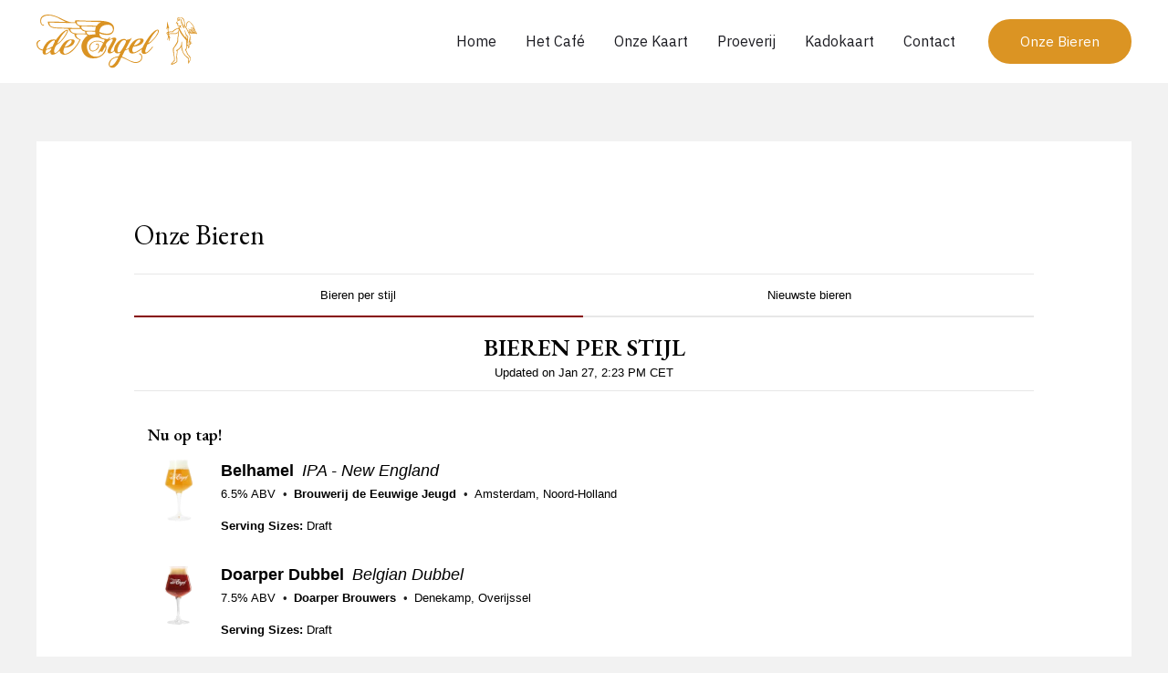

--- FILE ---
content_type: image/svg+xml
request_url: https://www.bierlokaaldeengel.nl/wp-content/uploads/2025/06/Naamloos-1_Tekengebied-1.svg
body_size: 20833
content:
<svg xmlns="http://www.w3.org/2000/svg" xmlns:xlink="http://www.w3.org/1999/xlink" id="Laag_1" x="0px" y="0px" viewBox="0 0 180 60" style="enable-background:new 0 0 180 60;" xml:space="preserve"><style type="text/css">	.st0{fill:#DA9323;}</style><g>	<path class="st0" d="M158.49,20.3c-0.69,0.36-1.34,0.7-2,1.04c-0.11,0.06-0.24,0.11-0.36,0.11c-0.75,0.01-1.5,0.01-2.24,0  c-1.16-0.02-2.31-0.07-3.47-0.05c-0.42,0.01-0.86,0.13-1.27,0.26c-0.46,0.15-0.69,0.59-0.52,1.07c0.25,0.73,0.58,1.44,0.85,2.16  c0.14,0.37,0.25,0.75,0.35,1.14c0.03,0.1-0.03,0.23-0.05,0.35c-0.13-0.06-0.31-0.08-0.39-0.18c-0.19-0.27-0.33-0.57-0.55-0.84  c0.05,0.47,0.1,0.94,0.16,1.41c0.07,0.5,0.18,0.99,0.23,1.49c0.02,0.19-0.04,0.4-0.09,0.59c-0.02,0.08-0.12,0.19-0.18,0.19  c-0.07,0-0.19-0.08-0.22-0.16c-0.09-0.25-0.17-0.51-0.21-0.77c-0.16-1.13-0.31-2.26-0.53-3.4c-0.06,0.36-0.13,0.71-0.19,1.07  c-0.09,0.53-0.14,1.07-0.28,1.58c-0.08,0.29-0.29,0.54-0.47,0.79c-0.14,0.2-0.27,0.05-0.28-0.1c-0.02-0.28-0.05-0.58,0.03-0.84  c0.3-1.03,0.54-2.07,0.61-3.15c0.03-0.45,0.09-0.89,0.14-1.37c-0.23,0-0.42,0.01-0.61,0c-0.33-0.01-0.54-0.27-0.41-0.59  c0.19-0.48,0.38-0.98,0.68-1.39c0.22-0.3,0.19-0.57,0.18-0.9c-0.35,0.08-0.55,0.3-0.64,0.63c-0.09,0.33-0.17,0.67-0.28,0.99  c-0.04,0.1-0.17,0.22-0.27,0.22c-0.08,0-0.19-0.13-0.24-0.24c-0.51-1.13,0.2-2,1.1-2.2c0.28-0.06,0.22-0.24,0.21-0.4  c-0.03-0.38-0.08-0.76-0.13-1.14c-0.06-0.47-0.14-0.93-0.19-1.4c-0.08-0.72-0.14-1.43-0.22-2.22c-0.31,0.76-0.31,1.59-0.79,2.21  c-0.05,0-0.09-0.01-0.14-0.01c-0.02-0.34-0.12-0.71-0.04-1.02c0.24-0.9,0.43-1.8,0.47-2.74c0.04-0.78,0.09-1.56,0.13-2.34  c0.04-0.77,0.07-1.54,0.1-2.31c0.32-0.02,0.35,0.24,0.4,0.48c0.36,1.82,0.82,3.6,1.42,5.35c0.2,0.59,0.29,1.23,0.43,1.84  c-0.05,0.03-0.11,0.06-0.16,0.09c-0.47-0.28-0.58-0.87-0.88-1.23c0,0.33-0.02,0.7,0,1.07c0.03,0.45,0.09,0.9,0.12,1.35  c0.05,0.66,0.1,1.33,0.13,2c0.01,0.29,0.1,0.29,0.34,0.23c0.57-0.13,1.15-0.24,1.73-0.28c0.68-0.05,1.37-0.01,2.05-0.01  c0.13,0,0.25,0.02,0.4,0.03c0.36-0.67,0.93-1.18,1.55-1.62c0.51-0.36,1.02-0.73,1.55-1.06c0.28-0.17,0.61-0.24,0.91-0.38  c0.94-0.41,1.88-0.81,2.81-1.26c0.35-0.17,0.63-0.49,0.97-0.71c0.22-0.14,0.48-0.2,0.74-0.3c-0.04-0.1-0.1-0.23-0.15-0.33  c-0.69,0-1.36,0.06-2.01-0.02c-0.47-0.06-0.49-0.25-0.57-0.75c-0.06-0.35-0.16-0.74-0.37-1.01c-0.35-0.46-0.32-0.95-0.33-1.54  c-0.24-0.01-0.51-0.03-0.78-0.04c-0.49-0.01-0.65-0.24-0.39-0.66c0.28-0.46,0.62-0.89,1-1.25c0.5-0.48,0.79-0.99,0.63-1.72  c-0.1-0.49-0.19-0.99-0.26-1.48c-0.1-0.62,0.33-1.23,0.99-1.4c0.68-0.17,1.37-0.19,2.07-0.09c0.68,0.1,1.36,0.15,2.04,0.22  c0.52,0.06,0.98,0.27,1.38,0.63c0.92,0.84,1.36,1.98,1.63,3.18c0.22,1.01,0.34,2.05,0.46,3.09c0.09,0.74,0.1,1.49,0.14,2.24  c0.02,0.27,0.36,0.73,0.69,0.89c0.43-0.57,0.85-1.14,0.81-1.94c-0.04-0.88,0.04-1.73,0.45-2.52c0.39-0.76,1.02-1.13,1.79-1.39  c0.97-0.33,1.64,0.16,2.31,0.74c0.88,0.77,1.62,1.68,2.31,2.63c0.28,0.38,0.65,0.68,0.93,1.06c0.5,0.66,0.64,1.5,0.9,2.28  c0.73,2.19,1.68,4.25,2.96,6.14c0.16,0.24,0.27,0.54,0.36,0.82c0.1,0.32-0.07,0.47-0.38,0.34c-0.25-0.1-0.49-0.22-0.71-0.38  c-0.25-0.18-0.5-0.21-0.79-0.14c-0.1,0.03-0.21,0.04-0.32,0.04c-1,0-2,0.05-2.99-0.01c-0.98-0.06-1.95-0.21-2.93-0.32  c-0.25-0.03-0.5-0.05-0.78-0.07c0.63,0.89,1.16,1.8,1.31,2.87c0.09,0.62,0.07,1.26,0.11,1.9c0.01,0.1,0.02,0.21,0.07,0.3  c0.25,0.45,0.19,0.6-0.31,0.64c0,0.15,0,0.31,0,0.5c0.1,0.04,0.24,0.07,0.36,0.13c0.06,0.03,0.13,0.1,0.13,0.15  c0,0.05-0.08,0.13-0.14,0.15c-0.11,0.04-0.23,0.09-0.34,0.07c-0.35-0.06-0.47,0.15-0.53,0.41c0.39,0.03,0.78,0.02,1.16,0.09  c0.27,0.05,0.29,0.22,0.07,0.41c-0.2,0.17-0.41,0.3-0.7,0.28c-0.22-0.02-0.44,0.03-0.67,0.05c0.1,0.57,0.1,0.56,0.58,0.57  c0.47,0.01,0.94,0.04,1.42,0.07c0.06,0,0.11,0.04,0.17,0.06c0.01,0.03,0.01,0.07,0.02,0.1c-0.3,0.08-0.59,0.17-0.89,0.23  c-0.23,0.05-0.47,0.03-0.7,0.08c-0.09,0.02-0.15,0.15-0.23,0.24c0.08,0.08,0.15,0.21,0.24,0.22c0.55,0.09,1.1,0.14,1.65,0.22  c0.09,0.01,0.17,0.06,0.34,0.13c-0.65,0.32-1.28,0.2-1.87,0.35c0.07,0.4,0.39,0.36,0.64,0.4c0.37,0.07,0.74,0.08,1.11,0.15  c0.14,0.03,0.26,0.13,0.39,0.2c-0.01,0.04-0.02,0.09-0.04,0.13c-0.54,0.07-1.09,0.15-1.62,0.22c0.04,0.35,0.1,0.69,0.11,1.04  c0,0.08-0.13,0.23-0.21,0.24c-0.45,0.07-0.91,0.11-1.33,0.16c0,0.58-0.02,1.15,0,1.71c0.03,0.72-0.24,1.34-0.54,1.95  c-0.05,0.1-0.16,0.19-0.26,0.25c-0.34,0.2-0.58,0.06-0.57-0.35c0.01-0.7,0-1.4-0.26-2.06c-0.04-0.11-0.09-0.22-0.15-0.38  c-0.34,0.27-0.66,0.51-0.95,0.78c-0.06,0.06-0.06,0.21-0.07,0.31c-0.01,0.85-0.09,1.69-0.33,2.5c-0.11,0.35-0.24,0.7-0.41,1.02  c-0.09,0.16-0.07,0.25,0,0.38c0.6,1.26,1.2,2.52,1.78,3.79c0.18,0.39,0.36,0.71,0.7,0.99c0.62,0.49,1.02,1.2,1.39,1.92  c0.05,0.11,0.14,0.25,0.23,0.28c0.78,0.26,1.08,1.36,0.97,2.2c-0.15,1.1-0.55,2.09-1.02,3.06c-0.37,0.78-0.81,1.52-1.24,2.27  c-0.07,0.12-0.26,0.24-0.38,0.23c-0.1-0.02-0.22-0.23-0.24-0.37c-0.07-0.52-0.11-1.05-0.14-1.58c-0.02-0.47,0-0.94,0-1.41  c0-0.37,0.01-0.72,0.2-1.07c0.28-0.53-0.04-1.05-0.57-1.43c-1.15-0.84-2.23-1.77-3.18-2.84c-0.9-1.02-1.67-2.14-2.32-3.37  c-0.75-1.43-1.24-2.96-1.53-4.56c-0.12-0.66-0.13-1.34-0.18-2.01c-0.33,0.42-0.66,0.84-0.99,1.28c-0.8,1.06-1.71,1.99-2.84,2.64  c-0.33,0.19-0.4,0.45-0.42,0.77c-0.01,0.23-0.01,0.46,0,0.69c0.04,0.71-0.07,1.39-0.23,2.07c-0.1,0.41-0.13,0.84-0.15,1.27  c-0.04,0.84-0.08,1.68-0.06,2.52c0.01,1.01,0.07,2.02,0.13,3.03c0.03,0.52,0.1,1.03,0.12,1.55c0.02,0.55-0.27,0.97-0.65,1.3  c-1.07,0.95-2.32,1.57-3.61,2.11c-0.59,0.25-1.19,0.45-1.8,0.64c-0.19,0.06-0.41,0.05-0.61,0.03c-0.35-0.04-0.56-0.43-0.39-0.79  c0.18-0.4,0.39-0.81,0.68-1.12c0.83-0.93,1.71-1.82,2.56-2.73c0.1-0.11,0.17-0.29,0.17-0.44c0.02-0.95,0.05-1.9-0.01-2.85  c-0.03-0.6-0.22-1.18-0.33-1.77c-0.15-0.85-0.3-1.69-0.44-2.54c-0.13-0.77-0.26-1.54-0.37-2.32c-0.07-0.44-0.11-0.89-0.15-1.34  c-0.03-0.38-0.02-0.77-0.07-1.15c-0.08-0.61,0.12-1.1,0.47-1.58c0.66-0.88,1.31-1.77,1.9-2.7c0.76-1.21,1.47-2.46,2.18-3.71  c0.4-0.7,0.56-1.47,0.52-2.29c-0.01-0.18,0.01-0.37,0-0.55c-0.1-1.35,0.12-2.65,0.49-3.93c0.02-0.05,0.03-0.11,0.03-0.16  C158.49,22.44,158.49,21.39,158.49,20.3z M157.29,40.12c-0.16,0-0.31-0.01-0.46,0c-0.23,0.03-0.35-0.11-0.34-0.3  c0.01-0.16,0.11-0.38,0.23-0.45c0.44-0.24,0.93-0.38,1.35-0.64c0.55-0.35,1.1-0.73,1.57-1.2c0.57-0.58,1.06-1.24,1.56-1.89  c0.6-0.76,1.01-1.6,1.07-2.62c0.05-0.94,0.22-1.87,0.31-2.81c0.03-0.26,0.18-0.27,0.33-0.23c0.15,0.04,0.36,0.04,0.33,0.33  c-0.08,0.69-0.18,1.39-0.19,2.08c-0.03,1.38-0.06,2.77,0.19,4.14c0.19,1.07,0.41,2.14,0.65,3.21c0.3,1.35,0.87,2.57,1.69,3.65  c0.36,0.48,0.78,0.9,1.16,1.37c0.73,0.89,1.63,1.58,2.52,2.27c0.46,0.36,0.96,0.65,1.27,1.18c0.36,0.61,0.45,1.16,0.04,1.84  c-0.08,0.14-0.11,0.34-0.11,0.51c0,0.32,0.04,0.63,0.06,0.95c0.01,0.32,0,0.65,0,1.08c0.14-0.19,0.22-0.29,0.29-0.4  c0.07-0.11,0.13-0.23,0.2-0.34c0.64-0.94,1.18-1.92,1.37-3.09c0.07-0.44-0.1-0.89-0.49-1.09c-0.13-0.07-0.31-0.1-0.38-0.21  c-0.34-0.52-0.64-1.08-0.98-1.6c-0.31-0.47-0.6-0.97-1.08-1.27c-0.16-0.1-0.34-0.15-0.47-0.2c0.01-0.12,0.06-0.23,0.03-0.32  c-0.06-0.18-0.17-0.34-0.24-0.51c-0.5-1.15-0.99-2.3-1.51-3.44c-0.19-0.41-0.37-0.86-0.86-1.03c0.46-0.29,0.67-0.53,0.9-1.03  c0.47-1.02,0.65-2.12,0.68-3.23c0.03-1.14-0.02-2.28-0.06-3.42c-0.02-0.7-0.06-1.4-0.14-2.1c-0.05-0.46-0.05-0.94-0.38-1.32  c-0.47-0.52-0.93-1.06-1.38-1.59c-0.65-0.77-1.31-1.54-1.94-2.33c-0.44-0.53-0.88-1.06-1.26-1.64c-0.69-1.04-1.37-2.08-1.98-3.17  c-0.7-1.22-1.33-2.49-2.02-3.8c-0.78,0.39-1.62,0.82-2.48,1.23c-0.85,0.41-1.65,0.93-2.36,1.57c-0.46,0.41-0.83,0.91-1.24,1.37  c-0.32-0.05-0.68-0.1-1.03-0.17c-1.03-0.19-2.02-0.01-3,0.28c-0.13,0.04-0.26,0.08-0.17,0.3c0.07,0.16,0.02,0.31-0.13,0.46  c-0.31,0.3-0.58,0.65-0.87,1c0.05,0,0.07,0.01,0.09,0c0.93-0.41,1.85-0.83,2.89-0.67c0.02,0,0.04,0,0.06,0  c1.72-0.02,3.44-0.05,5.16-0.07c0.08,0,0.17-0.01,0.25-0.05c0.78-0.39,1.55-0.79,2.33-1.19c0.19-0.09,0.28-0.22,0.27-0.47  c-0.01-0.45,0.05-0.9,0.07-1.37c0.21-0.03,0.41-0.06,0.61-0.09c0.01,0.08,0.02,0.11,0.02,0.15c0,1.89,0,3.77,0,5.66  c0,0.08-0.01,0.16-0.03,0.23c-0.33,1.16-0.53,2.34-0.49,3.56c0.02,0.81,0.01,1.62,0,2.44c0,0.11,0,0.23-0.04,0.33  c-0.31,0.71-0.6,1.44-0.97,2.11c-0.49,0.88-1.04,1.73-1.59,2.56c-0.41,0.62-0.91,1.18-1.33,1.79c-0.33,0.48-0.87,0.82-0.83,1.57  c0.05,0.8-0.06,1.62-0.03,2.42c0.04,0.91,0.15,1.82,0.25,2.72c0.08,0.71,0.18,1.42,0.3,2.13c0.1,0.63,0.3,1.25,0.33,1.88  c0.07,1.3,0.06,2.6,0.07,3.9c0,0.1-0.07,0.22-0.14,0.29c-1,1.06-2,2.11-3,3.17c0.02,0.02,0.04,0.05,0.06,0.07  c0.16-0.04,0.32-0.07,0.47-0.13c0.58-0.24,1.16-0.47,1.72-0.76c0.95-0.51,1.89-1.05,2.82-1.6c0.11-0.06,0.21-0.25,0.21-0.38  c-0.07-1.21-0.2-2.41-0.23-3.61c-0.03-0.99,0.01-1.98,0.06-2.97c0.03-0.65,0.15-1.29,0.22-1.94c0.07-0.59,0.37-1.12,0.29-1.74  C157.34,41.03,157.32,40.6,157.29,40.12z M170.57,35.98c0.02,0,0.04-0.01,0.06-0.01c0.01-0.1,0.04-0.19,0.04-0.29  c0.02-0.6,0.07-1.21,0.04-1.81c-0.03-0.65-0.17-1.3-0.18-1.95c-0.01-0.71,0.01-1.43,0.13-2.13c0.15-0.86,0.37-1.72,0.67-2.54  c0.31-0.87,0.47-1.76,0.46-2.66c0-0.8-0.11-1.61-0.49-2.34c-0.16-0.31-0.36-0.6-0.52-0.91c-0.43-0.85-0.83-1.71-1.28-2.55  c-0.64-1.2-1.3-2.4-1.99-3.57c-0.36-0.61-0.75-1.19-1.3-1.66c-0.35-0.3-0.62-0.69-0.6-1.3c0.06-1.49,0.1-2.99-0.24-4.47  c-0.24-1.06-0.61-2.04-1.36-2.85c-0.86-0.94-1.91-1.37-3.12-1.37c-0.54,0-1.09,0.06-1.63,0.14c-0.44,0.07-0.77,0.31-0.87,0.84  c-0.09,0.45,0.01,0.84,0.15,1.24c0.02,0.07,0.12,0.11,0.18,0.16c0.05-0.07,0.13-0.15,0.14-0.23c0.04-0.35,0.05-0.7,0.07-1.05  c0.02-0.33,0.18-0.43,0.51-0.28c-0.26,0.63-0.2,1.28-0.06,1.94c0.1,0.51-0.1,0.74-0.6,0.71c-0.22-0.01-0.43-0.07-0.65-0.11  c-0.07,0.16-0.13,0.32-0.21,0.5c0.08,0.02,0.16,0.03,0.28,0.06c-0.18,0.75-0.72,1.19-1.16,1.77c0.6,0.19,1.06-0.35,1.73-0.27  c-0.24,0.38-0.44,0.7-0.64,1.02c0.02,0.04,0.03,0.08,0.05,0.13c0.18-0.03,0.37-0.05,0.55-0.11c0.12-0.04,0.22-0.13,0.34-0.17  c0.09-0.03,0.19,0,0.29,0c-0.02,0.11-0.02,0.24-0.07,0.33c-0.24,0.38-0.63,0.43-1,0.43c0.14,0.35,0.29,0.66,0.39,1  c0.16,0.58,0.68,0.97,1.24,0.83c0.57-0.14,1.13-0.36,1.71-0.5c0.23-0.06,0.5,0.02,0.75,0.04c-0.15,0.2-0.29,0.41-0.44,0.61  c-0.01,0.02-0.04,0.02-0.05,0.04c-0.26,0.15-0.4,0.47-0.3,0.77c0.09,0.26,0.22,0.5,0.32,0.76c0.11,0.3,0.2,0.62,0.29,0.93  c-0.04,0.02-0.08,0.04-0.12,0.06c-0.54-0.11-0.58-0.78-0.98-1.06c-0.23,0.21-0.42,0.44-0.67,0.6c-0.24,0.16-0.22,0.3-0.11,0.51  c0.44,0.82,0.86,1.64,1.3,2.45c0.42,0.77,0.82,1.54,1.28,2.28c1,1.64,2.09,3.2,3.35,4.63c0.33,0.38,0.7,0.72,1.04,1.07  c0.06-0.81,0.06-1.61,0.21-2.37c0.1-0.51,0-0.9-0.26-1.29c-0.04-0.06-0.06-0.14-0.09-0.21c-0.3-0.85-0.63-1.68-0.76-2.59  c-0.1-0.71-0.3-1.4-0.45-2.1c0.15,0.03,0.29,0.09,0.34,0.2c0.22,0.48,0.5,0.95,0.6,1.46c0.18,0.96,0.41,1.89,0.87,2.75  c0.39,0.72,0.87,1.34,1.52,1.82c0.67,0.5,0.86,1.2,0.67,2.04c-0.12,0.52-0.22,1.06-0.23,1.59c-0.03,1.15-0.01,2.31-0.01,3.46  c0,0.51-0.08,1-0.41,1.42c-0.21,0.26-0.36,0.56-0.3,0.93c0.04,0.28,0.06,0.57,0.09,0.82c0.08-0.07,0.16-0.14,0.24-0.22  c0.29-0.27,0.62-0.21,0.74,0.18c0.17,0.56,0.3,1.14,0.43,1.71C170.51,35.48,170.54,35.73,170.57,35.98z M176.54,15.54  c0.03-0.02,0.05-0.04,0.08-0.06c-0.37-0.88-0.68-1.78-1.11-2.62c-0.28-0.55-0.67-1.07-1.09-1.51c-0.52-0.53-1.06-0.99-1.39-1.72  c-0.18-0.41-0.58-0.74-0.93-1.02c-1.07-0.86-2.21-0.56-2.94,0.61c-0.44,0.7-0.54,1.53-0.57,2.34c-0.02,0.62-0.21,1.17-0.52,1.66  c-0.3,0.47-0.47,0.87-0.03,1.33c0.04,0.05,0.07,0.11,0.1,0.17c0.36,0.66,0.75,1.3,1.07,1.98c0.33,0.71,0.53,1.49,0.99,2.14  c0.33,0.46,0.71,0.85,1.29,1.07c-0.01-0.13,0.01-0.23-0.03-0.29c-0.17-0.31-0.35-0.62-0.54-0.92c-0.2-0.3-0.44-0.58-0.63-0.89  c-0.06-0.1-0.04-0.27-0.06-0.4c0.14,0,0.28-0.01,0.42,0.01c0.05,0.01,0.09,0.08,0.13,0.14c0.28,0.43,0.56,0.88,0.85,1.3  c0.22,0.31,0.46,0.6,0.7,0.9c0.02-0.02,0.05-0.04,0.07-0.06c-0.02-0.04-0.03-0.08-0.06-0.11c-0.45-0.45-0.78-0.99-0.9-1.62  c-0.15-0.77-0.51-1.38-0.97-1.98c-0.11-0.14-0.01-0.45-0.01-0.68c0.14,0.06,0.33,0.08,0.4,0.19c0.27,0.46,0.52,0.94,0.75,1.43  c0.29,0.61,0.53,1.24,0.82,1.85c0.38,0.8,1.06,1.11,1.89,1.18c-0.03-0.09-0.04-0.16-0.08-0.21c-0.65-0.85-1.3-1.7-1.95-2.55  c-0.23-0.29-0.49-0.58-0.31-1.01c0.38-0.01,0.37,0,0.67,0.49c0.38,0.63,0.77,1.25,1.19,1.85c0.27,0.38,0.59,0.73,0.89,1.09  c0.03-0.02,0.05-0.04,0.08-0.07c-0.04-0.08-0.06-0.16-0.11-0.23c-0.41-0.51-0.84-1-1.22-1.53c-0.33-0.46-0.72-0.94-0.44-1.61  c0.26,0.07,0.4,0.27,0.55,0.51c0.63,0.94,1.28,1.87,1.93,2.8c0.1,0.14,0.27,0.23,0.43,0.37c0.01-0.11,0.04-0.17,0.02-0.22  c-0.25-0.69-0.56-1.36-1.04-1.92c-0.36-0.43-0.73-0.86-1.08-1.3c-0.12-0.15-0.28-0.35-0.27-0.51c0.06-0.55-0.13-0.99-0.39-1.42  c0.02-0.05,0.03-0.11,0.07-0.15c0.09-0.1,0.19-0.19,0.29-0.28c0.07,0.11,0.16,0.22,0.21,0.34c0.05,0.15,0.07,0.32,0.1,0.49  c0.12,0.72,0.64,1.18,1.01,1.74c0.48,0.73,1.02,1.43,1.42,2.2c0.33,0.62,0.8,1.03,1.36,1.37c-0.12-0.27-0.26-0.54-0.42-0.78  c-0.18-0.25-0.43-0.45-0.57-0.72c-0.37-0.71-0.49-1.55-1-2.2c-0.49-0.64-0.92-1.34-1.39-2c-0.15-0.21-0.15-0.37,0.04-0.66  c0.19,0.21,0.36,0.37,0.5,0.56c0.22,0.31,0.4,0.66,0.63,0.97c0.8,1.07,1.58,2.14,2.02,3.47c0.22,0.67,0.74,1.16,1.39,1.38  c-0.29-0.54-0.62-1.07-0.88-1.64c-0.21-0.47-0.47-0.87-0.83-1.25c-0.44-0.46-0.76-1.04-1.1-1.59c-0.27-0.45-0.45-0.96-0.75-1.39  c-0.18-0.26-0.25-0.47-0.17-0.8c0.35,0.16,0.48,0.47,0.62,0.77C175.94,14.76,176.14,15.22,176.54,15.54z M168.88,26.99  c0.04-0.13,0.09-0.21,0.1-0.29c0.07-0.55,0.13-1.09,0.2-1.64c0.02-0.19,0.11-0.45,0.03-0.55c-0.32-0.43-0.7-0.81-1.12-1.29  c-0.03,0.24-0.06,0.36-0.06,0.49c-0.01,0.42,0,0.84-0.01,1.26c-0.01,0.42-0.04,0.84-0.04,1.25c0,0.07,0.06,0.17,0.12,0.22  C168.34,26.62,168.59,26.78,168.88,26.99z M171.4,29.97c-0.04,0-0.08,0.01-0.12,0.01c-0.04,0.95-0.08,1.91-0.13,2.89  c0.22,0,0.38,0.01,0.54,0c0.32-0.02,0.58-0.34,0.48-0.66C171.92,31.45,171.65,30.72,171.4,29.97z M168.35,28.33  c0.15,0.94,0.3,1.82,0.45,2.72C169.26,30.31,169.2,28.85,168.35,28.33z"></path>	<path class="st0" d="M165.26,14.06c0.04,0.18,0.12,0.37,0.12,0.55c0,0.15-0.06,0.36-0.16,0.44c-0.08,0.06-0.31,0.01-0.4-0.08  c-0.18-0.17-0.34-0.39-0.45-0.62c-0.42-0.87-0.83-1.74-1.21-2.63c-0.1-0.22-0.11-0.5-0.1-0.75c0.03-0.83,0.08-1.65,0.13-2.48  c0.01-0.17,0.07-0.33,0.12-0.54c0.34,0.23,0.4,0.52,0.39,0.83c-0.01,0.9,0,1.79,0.2,2.67c0.06,0.26,0.12,0.53,0.25,0.75  c0.24,0.44,0.52,0.86,0.79,1.28C165.04,13.68,165.15,13.87,165.26,14.06z"></path>	<path class="st0" d="M165.26,14.06c-0.11-0.19-0.22-0.38-0.33-0.56c-0.33-0.89-0.66-1.78-0.97-2.69c-0.1-0.28-0.13-0.59-0.15-0.88  c-0.01-0.08,0.16-0.26,0.18-0.25c0.15,0.07,0.41,0.18,0.41,0.28c0,0.97,0.65,1.69,0.87,2.58c0.08,0.32,0.16,0.65,0.26,0.96  c0.07,0.21,0.19,0.4,0.27,0.6c0.05,0.12,0.11,0.25,0.11,0.37c0,0.11-0.08,0.22-0.13,0.34c-0.08-0.09-0.18-0.17-0.25-0.27  C165.42,14.38,165.35,14.22,165.26,14.06z"></path>	<path class="st0" d="M162.1,10.3c-0.08-0.28-0.21-0.55-0.22-0.83c-0.01-0.52-0.07-1.01-0.25-1.51c-0.31-0.85-0.13-1.73,0.08-2.59  c0.03-0.12,0.26-0.25,0.41-0.26c0.18-0.02,0.23,0.17,0.2,0.35c-0.06,0.37-0.17,0.74-0.19,1.12c-0.03,0.41-0.01,0.83,0.03,1.23  c0.07,0.55,0.22,1.1,0.27,1.65c0.02,0.27-0.09,0.55-0.15,0.83C162.23,10.29,162.17,10.29,162.1,10.3z"></path>	<path class="st0" d="M162.59,9.93c-0.02-0.25-0.06-0.51-0.07-0.76c-0.03-1-0.05-2-0.06-3c0-0.11,0.1-0.23,0.16-0.34  c0.1,0.11,0.28,0.22,0.28,0.33c0,0.91-0.03,1.82-0.05,2.73c-0.01,0.24,0.01,0.48-0.01,0.72c-0.01,0.12-0.07,0.24-0.11,0.36  C162.69,9.95,162.64,9.94,162.59,9.93z"></path>	<path class="st0" d="M160.29,5.77c-0.05,0.23-0.1,0.57-0.2,0.9c-0.03,0.09-0.2,0.16-0.31,0.16c-0.06,0-0.13-0.14-0.19-0.22  c-0.02-0.03-0.05-0.06-0.05-0.09c0.02-0.64-0.03-1.29,0.23-1.89c0.04-0.08,0.15-0.18,0.22-0.18c0.07,0.01,0.16,0.14,0.18,0.22  C160.23,5,160.25,5.33,160.29,5.77z"></path>	<path class="st0" d="M160.44,4.52c0.19,0,0.34,0,0.58,0c-0.12,0.79-0.24,1.54-0.35,2.3c-0.03,0-0.06,0.01-0.09,0.01  c-0.05-0.11-0.13-0.23-0.13-0.34C160.44,5.85,160.44,5.2,160.44,4.52z"></path></g><g>	<path class="st0" d="M122.62,42.07c-2.39,0,1.76-8.99,1.76-8.99s0.81-0.16,2.04-0.91c4.75-2.87,14.6-15.07,9.03-15.56  c-7.76,1.89-16.71,19.99-16.71,19.99c-1.69,1.49-7.66,5.27-9.45,5.27s-2.07-2.18-1.88-3.36c0.23-1.43,1.29-3.1,1.29-3.1s0,0,0.8,0  c9.35-0.99,10.34-5.57,10.54-6.46c0.2-0.9-0.25-2.49-3.18-2.49c-9.85,0-13.52,10.94-13.52,10.94l-3.58,1.39  c1.29-2.49,5.07-9.55,7.26-13.03c0,0-0.4,0.4-2.29,1.29c-1.89,0.9-3.28,0.8-3.28,0.8l-0.5,0.8c0,0-0.7-1.69-2.88-1.69  c-5.77,0-9.89,7.01-10.44,8.65c-0.87,2.6-0.6,3.78-0.6,3.78c-2.78,3.18-3.78,2.39-3.78,0.8c0-1.59,5.69-10.04,6.17-12.63  c0.14-0.78-0.1-2.09-2.19-2.09c-2.09,0-5.17,2.09-5.67,2.09c-0.5,0,1.69-2.49,0.7-2.49c-0.6,0-0.99,0.7-1.39,1.29  c-0.4,0.6-0.99,0.8-3.88,0.5c-6.96-0.8-6.56-5.97-6.56-5.97s15.51,6.16,16.41-4.78c0.9-10.94-18.3-9.14-25.26-9.24  c-6.96-0.1-14.52-0.5-16.01-0.5c-1.49,0-2.29,0.3-2.29,0.3c-0.2,0.8-0.1,1.89-0.1,1.89s-1.19,0.1-3.08,0.1  C32.72,8.65,23.27,0,13.43,0C6.76,0,4.18,2.78,4.18,6.86c0,4.08,2.39,5.37,3.28,5.37c0,0,1.09-0.2,1.09-0.6c0-0.4-0.6-0.4-0.99-0.4  c-0.4,0-2.39,0-2.39-4.67c0-4.67,6.17-5.67,8.25-5.67c2.09,0,7.36,1.09,10.74,2.88c3.38,1.79,8.55,4.38,8.55,4.38s-4.18,0-9.94-0.3  c-5.77-0.3-10.14,0.1-10.14,0.1c0.6,5.07,3.68,6.36,6.66,6.96c2.98,0.6,11.73,0.6,13.62,0.7c1.89,0.1,2.88,0.4,2.88,0.4  c1.89,4.87,6.66,5.57,6.66,5.57c0.1,4.87,5.77,6.36,5.77,6.36c-4.38,9.35-12.43,15.51-16.11,15.51c-3.68,0-0.9-6.76-0.9-6.76  c9.94-0.3,11.44-5.87,11.44-6.66c0-0.8,0.7-2.59-3.48-2.59c-9.75,0-11.64,10.14-15.12,13.23c-3.48,3.08-4.28,2.29-4.28-0.6  c0-2.88,2.88-6.56,2.88-6.56c6.36-2.88,15.32-16.61,11.93-16.61c-4.97,0-12.93,11.24-12.93,11.24s-0.8-0.6-2.78-0.6  c-8.45,0-11.81,11.21-11.81,11.21c-4.97-0.7-5.79-4.35-5.79-6.24c0-1.89,1.89-3.08,2.39-3.28c0.5-0.2,1.19-0.9,0.1-0.9  C2.69,28.34,0,29.54,0,32.32c0,6.66,6.86,7.56,6.86,7.56s-0.7,4.48,2.49,4.48c2.69,0,6.46-3.48,6.36-2.98  c-0.1,0.5-0.6,3.08,2.29,3.08c2.88,0,5.77-2.59,6.56-3.28c0.8-0.7,1.59-1.59,1.59-0.6c-0.2,1.79,1.99,3.88,4.87,3.88  c10.84,0,18.5-17.01,18.5-17.01c-3.28-0.4-5.17-3.48-5.17-4.87s7.96-0.7,10.24-0.7c2.29,0,2.49,1.59,2.49,1.59  c-1.89,0.9-6.25,5.76-6.66,10.54c-0.58,6.73,3.73,14.52,12.93,14.52c11.04,0,14.32-7.66,14.92-10.24c0.6-2.59-0.6-4.87-0.6-4.87  s0,0,0.7-1.59c0.7-1.59,5.17-4.87,6.46-4.77c1.29,0.1,0.78,1.5-0.8,4.08c-1.51,2.47-3.48,6.07-3.98,7.56  c-0.5,1.49-0.7,4.38,1.79,4.38c3.08,0,5.37-2.78,5.37-2.78c0.2,0.9,1.29,2.68,3.08,2.68c1.79,0,3.78-0.6,3.78-0.6l-1.99,3.88  c-9.75,0.8-11.24,7.26-11.24,8.65s0.9,4.08,4.38,4.08c5.17,0,8.55-8.65,9.85-11.44c5.27,1.19,11.04,6.07,16.01,6.07  c4.97,0,7.46-3.18,7.46-6.36c0-3.18-2.09-4.28-2.88-4.28c-0.8,0-1.09,0.99-0.5,0.99c1.39,0,2.39,0.9,2.39,3.68  c0,2.78-2.78,4.97-6.36,4.97c-3.58,0-8.85-2.78-10.84-3.98c-1.99-1.19-4.67-2.09-4.67-2.09l3.38-6.66l4.38-1.69  c0,0-0.5,4.97,4.08,4.97c4.57,0,10.64-4.97,10.64-4.97s-1.79,5.47,2.59,5.47c4.77,0,9.85-7.86,9.85-7.86l-0.6-0.4  C129.98,35.4,125.01,42.07,122.62,42.07z M131.07,21.78c2.09-2.49,3.68-4.28,4.38-4.28c0.7,0,1,1.01,0.4,2.45  c-0.29,0.7-4.48,9.09-10.74,11.68C125.11,31.62,128.99,24.27,131.07,21.78z M115.36,27.75c3.38,0-0.9,5.67-6.27,6.56  C109.09,34.31,111.98,27.75,115.36,27.75z M37.95,28.37c2.96-0.37,1.14,3.47-0.96,4.95c-2.1,1.48-3.63,2.4-5.55,2.4  C31.45,35.72,34.99,28.74,37.95,28.37z M30.3,20.72c3.45-3.7,4.19-3.39,3.76-1.73c-0.43,1.66-6.17,11.16-10.92,13.14  C23.15,32.13,26.85,24.42,30.3,20.72z M11.19,42.99c-1.97,0.74-0.37-3.82-0.37-3.82s5.18-1.54,5.92-1.91  C16.49,38.54,15.69,41.2,11.19,42.99z M10.88,38.3c1.66-5.8,6.91-9.74,8.88-9.74c1.97,0,0,2.53-1.73,6.54  C13.41,38.17,10.88,38.3,10.88,38.3z M79.86,11.24c5.07,0,5.77,3.58,5.77,5.47c0,1.89-1.59,4.48-6.46,4.48  c-4.87,0-8.75-1.99-8.75-1.99S70.31,11.24,79.86,11.24z M45.15,7.56c0,0,7.26,0,11.24,0.2c3.98,0.2,12.93,0.5,14.12,0.5  c1.19,0,1.59,0.3,1.59,0.3s-3.48,1.49-4.57,3.78c0,0-14.42-0.3-16.71-0.3S44.65,11.74,45.15,7.56z M26.65,14.52  c-3.28,0-5.67,0-9.05-0.99s-3.18-4.67-3.18-4.67l29.44,0.6c0,0,0.6,1.19,1.59,2.09c0.99,0.9,2.78,1.49,2.78,1.49l0.4,1.99  C48.63,15.02,29.93,14.52,26.65,14.52z M44.45,20.88c-5.07-0.2-6.17-2.88-6.46-3.98c-0.3-1.09,0.4-0.8,1.89-0.99  c1.49-0.2,10.04,0.1,10.04,0.1c1.49,2.59,4.38,2.59,4.38,2.59c0.1,1.09,0.8,2.49,0.8,2.49S49.53,21.08,44.45,20.88z M50.12,13.13  c0,0,2.78-0.4,5.17-0.2c2.39,0.2,11.34,0.5,11.34,0.5s-0.8,2.39-0.9,4.48c0,0-8.55,0-10.04,0C54.2,17.9,50.52,17.01,50.12,13.13z   M55.89,19.09c0,0,0.99-0.3,3.08-0.3c2.09,0,6.76,0.1,6.76,0.1s0.3,2.19,0.5,2.88c0,0-5.27,0.4-6.46,0.7  C58.58,22.77,56.19,21.78,55.89,19.09z M77.07,38.59c-0.6,1.89-3.58,8.06-10.44,8.06c-6.86,0-10.14-5.97-10.14-11.83  c0-5.87,5.37-9.55,10.34-9.55c4.28,0,4.08,1.39,8.45,2.19c0.7,0.1,1.09,0.5,1.09,1.09s-1.29,2.49-1.29,2.49s-2.59-2.09-6.66-2.09  c-4.08,0-9.45,2.49-9.45,7.36c0,3.98,3.38,4.57,4.18,4.57c0.8,0,6.86-1.49,6.86-6.36c0-1.39-0.6-2.39-1.49-2.39  c-0.9,0-2.19,0.5-2.09,1.29c0.1,0.8,1.29-0.7,1.89-0.5c0.6,0.2,0.7,1.19,0.7,2.19c0,0.99-2.19,4.97-5.97,4.97  c-2.98,0-3.08-3.28-2.98-4.28c0.1-0.99,1.39-6.07,8.25-6.07c5.17,0,6.27,2.29,6.27,2.29s-4.97,9.25-5.47,10.14  c-0.5,0.9,0.1,0.8,0.6,0.3c0.5-0.5,1.49-2.19,2.69-1.59c1.19,0.6,1.19,0.6,1.19,0.6l3.48-6.27C77.07,35.21,77.67,36.7,77.07,38.59z   M86.62,55.09c-1.19,1.39-5.27,3.78-4.57-0.7c2.29-7.66,9.45-6.76,9.45-6.76C88.91,52.91,87.81,53.7,86.62,55.09z M96.66,37.19  c-1.99,3.48-3.28,4.67-4.48,4.67c-1.19,0-2.78-1.79,0-7.46c2.78-5.67,5.17-6.17,6.36-6.17C102.43,28.24,98.65,33.71,96.66,37.19z"></path></g></svg>

--- FILE ---
content_type: application/javascript; charset=utf-8
request_url: https://business.untappd.com/locations/26123/themes/100138/js
body_size: 50263
content:
function EmbedMenu(containerId) {
  var container = document.getElementById(containerId);
  container.innerHTML = "  <link rel=\"stylesheet\" href=\"https://assets.untappd.com/business/assets/menus/standard-5fb2f625539d0df2872f9eef2bd30f9f8c106c31381aca4c69c5106dfd6dea20.css\" media=\"all\" />\n\n\n\n  <div class=\"ut-menu ut-menu-standard menu-bg-color\" style=\"display: none\">\n    <div class=\"inner-container\">\n      <!-- Header Info -->\n<div class=\"header-bg-color header-font-color divider-color menu-header-hideable menu-header\">\n  <div class=\"menu-header-logo-hideable\" role=\"none\">\n    <img alt=\"\" role=\"presentation\" src=\"https://utfb-images.untappd.com/NQM38yZ56A7RBo7r3d2BSYp3?auto=compress%2Cformat&amp;fit=max&amp;h=150\" />\n  <\/div>\n\n  <div class=\"header-bg-color row location-info location-info-hideable\">\n    <div class=\"col pull-left padding-left text-left\">\n      <p class=\"phone-hideable menu-phone\">\n         +31 541 521 903\n      <\/p>\n    <\/div>\n    <div class=\"col\">\n      <p class=\"menu-address address-hideable text-center\">\n        14 Groote Markt  Oldenzaal, Overijssel\n      <\/p>\n    <\/div>\n    <div class=\"col pull-right text-right padding-right\">\n      <p class=\"menu-website website-hideable\">\n        <a href=\"http://www.bierlokaaldeengel.nl\" class=\"link-font-color\" target=\"_blank\" rel=\"noopener noreferrer\">\n          bierlokaaldeengel.nl\n        <\/a>\n      <\/p>\n    <\/div>\n  <\/div>\n<\/div>\n\n<!-- Menu Tabs -->\n  <div class=\"menu-nav ut-row divider-color flush-bottom\">\n    <div class=\"menu-list\">\n        <div class=\"menu-list-item\">\n          <a href=\"javascript:;\" data-tab-id=\"menu-207115\" class=\"tab-anchor active\">\n            Bieren per stijl\n          <\/a>\n        <\/div>\n        <div class=\"menu-list-item\">\n          <a href=\"javascript:;\" data-tab-id=\"menu-126394\" class=\"tab-anchor \">\n            Nieuwste bieren\n          <\/a>\n        <\/div>\n\n    <\/div>\n  <\/div>\n\n        <div class=\"announcements-hideable padding-left padding-right\">\n    <div class=\"announcement link-font-color\">\n      <div class=\"announcement-header\">Announcement<\/div>\n      Welk bier ga jij drinken dit weekend?\n    <\/div>\n  <\/div>\n\n\n      <div>\n          <div class=\"tab-content\" id=\"menu-207115\" data-tab-id=\"menu-207115\">\n\n            <div class=\"menu-info divider-color\">\n              <h2 class=\"h2 menu-title\">Bieren per stijl<\/h2>\n              <div class=\"date-time\">\n                <span>Updated on <\/span><time>Jan 27,  2:23 PM CET<\/time>\n              <\/div>\n            <\/div>\n\n              <div class=\"section item-bg-color\">\n                <div class=\"section-header-bg-color section-title-color section-heading padding-left padding-right\">\n                  <h3 class=\"section-name\">Nu op tap!<\/h3>\n                <\/div>\n                <div class=\"section-items-container\">\n                  \n<div class=\"item-bg-color menu-items-container padding-left padding-right\">\n  <div class=\"item-bg-color menu-item clearfix\">\n  <div class=\"item\">\n      <div class=\"label-image-hideable item-label pull-left\">\n        <a href=\"https://untappd.com/b/brouwerij-de-eeuwige-jeugd-belhamel/2591321\" class=\"link-font-color untappd-beer-url\" target=\"_blank\" rel=\"noopener noreferrer\">\n          <img src=\"https://utfb-images.untappd.com/8u8ukk8p46op4k50fhce7bpln4a3?auto=compress%2Cformat&amp;fill=solid&amp;fit=fill&amp;fm=png&amp;h=100&amp;q=75&amp;w=100\" alt=\"Belhamel\">\n        <\/a>\n      <\/div>\n\n    <div class=\"item-details item-title-color\">\n        <!-- Beer Name + Style -->\n<h4 class=\"item-name\">\n  <a href=\"https://untappd.com/b/brouwerij-de-eeuwige-jeugd-belhamel/2591321\" class=\"item-title-color untappd-beer-url\" target=\"_blank\" rel=\"noopener noreferrer\">\n    \n    <span id=\"belhamel\">Belhamel<\/span>\n    \n  <\/a>\n  <span class=\"item-style item-title-color\"><span class=\"item-category\">IPA - New England<\/span><\/span>\n<\/h4>\n\n<!-- Beer Details -->\n<div class=\"item-meta item-title-color\">\n  <span class=\"item-abv\">6.5% ABV<\/span>\n  \n  \n\n    <span class=\"brewery\">\n      <a href=\"https://untappd.com/brewery/277667\" class=\"item-title-color\" target=\"_blank\" rel=\"noopener noreferrer\">\n        Brouwerij de Eeuwige Jeugd\n      <\/a>\n    <\/span>\n\n  <span class=\"item-brewery-location\">Amsterdam, Noord-Holland<\/span>\n\n<\/div>\n\n<!-- Item Description -->\n\n\n      <!-- Item Container List -->\n      <div class=\"container-list item-title-color\">\n        <div class=\"with-price\">\n              <div class=\'conatiner-item\'>\n                <div class=\"container-row\">\n                  <span class=\"type\">Draft<\/span>\n                  <span class=\"linear-guide\">&nbsp;<\/span>\n                <\/div>\n              <\/div>\n        <\/div>\n        <div class=\"no-price\">\n            <p><strong>Serving Sizes:<\/strong> Draft<\/p>\n        <\/div>\n      <\/div>\n    <\/div>\n  <\/div>\n<\/div>\n<div class=\"item-bg-color menu-item clearfix\">\n  <div class=\"item\">\n      <div class=\"label-image-hideable item-label pull-left\">\n        <a href=\"https://untappd.com/b/doarper-brouwers-doarper-dubbel/4604712\" class=\"link-font-color untappd-beer-url\" target=\"_blank\" rel=\"noopener noreferrer\">\n          <img src=\"https://utfb-images.untappd.com/80r0p8qxlvfmucvv3dmzweh8yawl?auto=compress%2Cformat&amp;fill=solid&amp;fit=fill&amp;fm=png&amp;h=100&amp;q=75&amp;w=100\" alt=\"Doarper Dubbel\">\n        <\/a>\n      <\/div>\n\n    <div class=\"item-details item-title-color\">\n        <!-- Beer Name + Style -->\n<h4 class=\"item-name\">\n  <a href=\"https://untappd.com/b/doarper-brouwers-doarper-dubbel/4604712\" class=\"item-title-color untappd-beer-url\" target=\"_blank\" rel=\"noopener noreferrer\">\n    \n    <span id=\"doarper_dubbel\">Doarper Dubbel<\/span>\n    \n  <\/a>\n  <span class=\"item-style item-title-color\"><span class=\"item-category\">Belgian Dubbel<\/span><\/span>\n<\/h4>\n\n<!-- Beer Details -->\n<div class=\"item-meta item-title-color\">\n  <span class=\"item-abv\">7.5% ABV<\/span>\n  \n  \n\n    <span class=\"brewery\">\n      <a href=\"https://untappd.com/brewery/499396\" class=\"item-title-color\" target=\"_blank\" rel=\"noopener noreferrer\">\n        Doarper Brouwers\n      <\/a>\n    <\/span>\n\n  <span class=\"item-brewery-location\">Denekamp, Overijssel<\/span>\n\n<\/div>\n\n<!-- Item Description -->\n\n\n      <!-- Item Container List -->\n      <div class=\"container-list item-title-color\">\n        <div class=\"with-price\">\n              <div class=\'conatiner-item\'>\n                <div class=\"container-row\">\n                  <span class=\"type\">Draft<\/span>\n                  <span class=\"linear-guide\">&nbsp;<\/span>\n                <\/div>\n              <\/div>\n        <\/div>\n        <div class=\"no-price\">\n            <p><strong>Serving Sizes:<\/strong> Draft<\/p>\n        <\/div>\n      <\/div>\n    <\/div>\n  <\/div>\n<\/div>\n<div class=\"item-bg-color menu-item clearfix\">\n  <div class=\"item\">\n      <div class=\"label-image-hideable item-label pull-left\">\n        <a href=\"https://untappd.com/b/schneider-weisse-g-schneider-and-sohn-aventinus-tap06/16851\" class=\"link-font-color untappd-beer-url\" target=\"_blank\" rel=\"noopener noreferrer\">\n          <img src=\"https://utfb-images.untappd.com/hpmu9k2141dsg40hwptespuxep7c?auto=compress%2Cformat&amp;fill=solid&amp;fit=fill&amp;fm=png&amp;h=100&amp;q=75&amp;w=100\" alt=\"Aventinus (TAP06)\">\n        <\/a>\n      <\/div>\n\n    <div class=\"item-details item-title-color\">\n        <!-- Beer Name + Style -->\n<h4 class=\"item-name\">\n  <a href=\"https://untappd.com/b/schneider-weisse-g-schneider-and-sohn-aventinus-tap06/16851\" class=\"item-title-color untappd-beer-url\" target=\"_blank\" rel=\"noopener noreferrer\">\n    \n    <span id=\"aventinus_tap06\">Aventinus (TAP06)<\/span>\n    \n  <\/a>\n  <span class=\"item-style item-title-color\"><span class=\"item-category\">Bock - Weizendoppelbock<\/span><\/span>\n<\/h4>\n\n<!-- Beer Details -->\n<div class=\"item-meta item-title-color\">\n  <span class=\"item-abv\">8.2% ABV<\/span>\n  \n  \n\n    <span class=\"brewery\">\n      <a href=\"https://untappd.com/brewery/1023\" class=\"item-title-color\" target=\"_blank\" rel=\"noopener noreferrer\">\n        Schneider Weisse G. Schneider &amp; Sohn\n      <\/a>\n    <\/span>\n\n  <span class=\"item-brewery-location\">Kelheim, Bayern<\/span>\n\n<\/div>\n\n<!-- Item Description -->\n  <div class=\"item-description item-title-color\">\n    <a class=\"link-font-color ut-more hide\"\n       href=\"#\"\n       aria-label=\"More Info\"\n       role=\"button\"\n       aria-describedby=\"aventinus_tap06\"\n       aria-expanded=\"false\"\n       aria-controls=\"aventinus_tap06_description\"\n    >\n      More Info &#9656;\n    <\/a>\n    <p class=\"link-font-color show-less item-title-color\" id=\"aventinus_tap06_description\">For golden moments by the fireplace: &quot;Mein Aventinus&quot; - the wholehearted, dark ruby coloured wheat beer, intensive and fiery, warming, well-balanced and tender. Bavaria&#39;s oldest wheat &quot;Doppelbock&quot; - brewed since 1907! Its sturdy body in combination with its sweet malty aroma is an invitation to profound indulgence - an ingenious blend with a strong body.  Perfectly matches rustic dishes, dark roasts and sweet desserts.<\/p>\n    <a href=\"#\"\n       class=\"ut-less hide link-font-color\"\n       aria-label=\"Less Info\"\n       role=\"button\"\n       aria-describedby=\"aventinus_tap06\"\n       aria-expanded=\"true\"\n       aria-controls=\"aventinus_tap06_description\"\n    >\n      Less Info &#9652;\n    <\/a>\n  <\/div>\n\n\n      <!-- Item Container List -->\n      <div class=\"container-list item-title-color\">\n        <div class=\"with-price\">\n              <div class=\'conatiner-item\'>\n                <div class=\"container-row\">\n                  <span class=\"type\">Draft<\/span>\n                  <span class=\"linear-guide\">&nbsp;<\/span>\n                <\/div>\n              <\/div>\n        <\/div>\n        <div class=\"no-price\">\n            <p><strong>Serving Sizes:<\/strong> Draft<\/p>\n        <\/div>\n      <\/div>\n    <\/div>\n  <\/div>\n<\/div>\n<div class=\"item-bg-color menu-item clearfix\">\n  <div class=\"item\">\n      <div class=\"label-image-hideable item-label pull-left\">\n        <a href=\"https://untappd.com/b/bierbrouwerij-de-koningshoeven-la-trappe-tripel/2013\" class=\"link-font-color untappd-beer-url\" target=\"_blank\" rel=\"noopener noreferrer\">\n          <img src=\"https://utfb-images.untappd.com/8wwyxt4aya85s41os2s29o5a6b7y?auto=compress%2Cformat&amp;fill=solid&amp;fit=fill&amp;fm=png&amp;h=100&amp;q=75&amp;w=100\" alt=\"La Trappe Tripel\">\n        <\/a>\n      <\/div>\n\n    <div class=\"item-details item-title-color\">\n        <!-- Beer Name + Style -->\n<h4 class=\"item-name\">\n  <a href=\"https://untappd.com/b/bierbrouwerij-de-koningshoeven-la-trappe-tripel/2013\" class=\"item-title-color untappd-beer-url\" target=\"_blank\" rel=\"noopener noreferrer\">\n    \n    <span id=\"la_trappe_tripel\">La Trappe Tripel<\/span>\n    \n  <\/a>\n  <span class=\"item-style item-title-color\"><span class=\"item-category\">Belgian Tripel<\/span><\/span>\n<\/h4>\n\n<!-- Beer Details -->\n<div class=\"item-meta item-title-color\">\n  <span class=\"item-abv\">8% ABV<\/span>\n  \n  \n\n    <span class=\"brewery\">\n      <a href=\"https://untappd.com/brewery/110\" class=\"item-title-color\" target=\"_blank\" rel=\"noopener noreferrer\">\n        Bierbrouwerij De Koningshoeven\n      <\/a>\n    <\/span>\n\n  <span class=\"item-brewery-location\">Berkel-Enschot, Noord-Brabant<\/span>\n\n<\/div>\n\n<!-- Item Description -->\n  <div class=\"item-description item-title-color\">\n    <a class=\"link-font-color ut-more hide\"\n       href=\"#\"\n       aria-label=\"More Info\"\n       role=\"button\"\n       aria-describedby=\"la_trappe_tripel\"\n       aria-expanded=\"false\"\n       aria-controls=\"la_trappe_tripel_description\"\n    >\n      More Info &#9656;\n    <\/a>\n    <p class=\"link-font-color show-less item-title-color\" id=\"la_trappe_tripel_description\">A golden blonde Trappist ale with a white head. Fruity aromas of peach and apricot combined with a floral aroma. La Trappe Tripel is a classic Trappist ale with a powerful and full flavour. In addition, this ale has a candy-sweet and light malty character. The aftertaste is bitter and slightly dry.<\/p>\n    <a href=\"#\"\n       class=\"ut-less hide link-font-color\"\n       aria-label=\"Less Info\"\n       role=\"button\"\n       aria-describedby=\"la_trappe_tripel\"\n       aria-expanded=\"true\"\n       aria-controls=\"la_trappe_tripel_description\"\n    >\n      Less Info &#9652;\n    <\/a>\n  <\/div>\n\n\n      <!-- Item Container List -->\n      <div class=\"container-list item-title-color\">\n        <div class=\"with-price\">\n              <div class=\'conatiner-item\'>\n                <div class=\"container-row\">\n                  <span class=\"type\">Draft<\/span>\n                  <span class=\"linear-guide\">&nbsp;<\/span>\n                <\/div>\n              <\/div>\n        <\/div>\n        <div class=\"no-price\">\n            <p><strong>Serving Sizes:<\/strong> Draft<\/p>\n        <\/div>\n      <\/div>\n    <\/div>\n  <\/div>\n<\/div>\n<div class=\"item-bg-color menu-item clearfix\">\n  <div class=\"item\">\n      <div class=\"label-image-hideable item-label pull-left\">\n        <a href=\"https://untappd.com/b/rigters-engel-bock/5558867\" class=\"link-font-color untappd-beer-url\" target=\"_blank\" rel=\"noopener noreferrer\">\n          <img src=\"https://utfb-images.untappd.com/ietaciq95gtajp640zhtmuzrbjoz?auto=compress%2Cformat&amp;fill=solid&amp;fit=fill&amp;fm=png&amp;h=100&amp;q=75&amp;w=100\" alt=\"Engel Bock\">\n        <\/a>\n      <\/div>\n\n    <div class=\"item-details item-title-color\">\n        <!-- Beer Name + Style -->\n<h4 class=\"item-name\">\n  <a href=\"https://untappd.com/b/rigters-engel-bock/5558867\" class=\"item-title-color untappd-beer-url\" target=\"_blank\" rel=\"noopener noreferrer\">\n    \n    <span id=\"engel_bock\">Engel Bock<\/span>\n    \n  <\/a>\n  <span class=\"item-style item-title-color\"><span class=\"item-category\">Bock - Single<\/span><\/span>\n<\/h4>\n\n<!-- Beer Details -->\n<div class=\"item-meta item-title-color\">\n  <span class=\"item-abv\">7.2% ABV<\/span>\n  \n  \n\n    <span class=\"brewery\">\n      <a href=\"https://untappd.com/brewery/200660\" class=\"item-title-color\" target=\"_blank\" rel=\"noopener noreferrer\">\n        Rigters\n      <\/a>\n    <\/span>\n\n  <span class=\"item-brewery-location\">Haaksbergen, Overijssel<\/span>\n\n<\/div>\n\n<!-- Item Description -->\n  <div class=\"item-description item-title-color\">\n    <a class=\"link-font-color ut-more hide\"\n       href=\"#\"\n       aria-label=\"More Info\"\n       role=\"button\"\n       aria-describedby=\"engel_bock\"\n       aria-expanded=\"false\"\n       aria-controls=\"engel_bock_description\"\n    >\n      More Info &#9656;\n    <\/a>\n    <p class=\"link-font-color show-less item-title-color\" id=\"engel_bock_description\">Een mooi toegankelijk bockbier van Café Bierlokaal De Engel. Traditioneel ondergistend met een volle body en een romige schuimkraag.<\/p>\n    <a href=\"#\"\n       class=\"ut-less hide link-font-color\"\n       aria-label=\"Less Info\"\n       role=\"button\"\n       aria-describedby=\"engel_bock\"\n       aria-expanded=\"true\"\n       aria-controls=\"engel_bock_description\"\n    >\n      Less Info &#9652;\n    <\/a>\n  <\/div>\n\n\n      <!-- Item Container List -->\n      <div class=\"container-list item-title-color\">\n        <div class=\"with-price\">\n              <div class=\'conatiner-item\'>\n                <div class=\"container-row\">\n                  <span class=\"type\">Draft<\/span>\n                  <span class=\"linear-guide\">&nbsp;<\/span>\n                <\/div>\n              <\/div>\n        <\/div>\n        <div class=\"no-price\">\n            <p><strong>Serving Sizes:<\/strong> Draft<\/p>\n        <\/div>\n      <\/div>\n    <\/div>\n  <\/div>\n<\/div>\n<div class=\"item-bg-color menu-item clearfix\">\n  <div class=\"item\">\n      <div class=\"label-image-hideable item-label pull-left\">\n        <a href=\"https://untappd.com/b/omer-vander-ghinste-ypra-hoppy-blond/5313576\" class=\"link-font-color untappd-beer-url\" target=\"_blank\" rel=\"noopener noreferrer\">\n          <img src=\"https://utfb-images.untappd.com/tkyd5jexlu1bet9s9fnq5y1572zd?auto=compress%2Cformat&amp;fill=solid&amp;fit=fill&amp;fm=png&amp;h=100&amp;q=75&amp;w=100\" alt=\"Ypra Hoppy Blond\">\n        <\/a>\n      <\/div>\n\n    <div class=\"item-details item-title-color\">\n        <!-- Beer Name + Style -->\n<h4 class=\"item-name\">\n  <a href=\"https://untappd.com/b/omer-vander-ghinste-ypra-hoppy-blond/5313576\" class=\"item-title-color untappd-beer-url\" target=\"_blank\" rel=\"noopener noreferrer\">\n    \n    <span id=\"ypra_hoppy_blond\">Ypra Hoppy Blond<\/span>\n    \n  <\/a>\n  <span class=\"item-style item-title-color\"><span class=\"item-category\">Belgian Blonde<\/span><\/span>\n<\/h4>\n\n<!-- Beer Details -->\n<div class=\"item-meta item-title-color\">\n  <span class=\"item-abv\">6% ABV<\/span>\n  \n  \n\n    <span class=\"brewery\">\n      <a href=\"https://untappd.com/brewery/5213\" class=\"item-title-color\" target=\"_blank\" rel=\"noopener noreferrer\">\n        Omer Vander Ghinste\n      <\/a>\n    <\/span>\n\n  <span class=\"item-brewery-location\">Kortrijk, Vlaams Gewest<\/span>\n\n<\/div>\n\n<!-- Item Description -->\n  <div class=\"item-description item-title-color\">\n    <a class=\"link-font-color ut-more hide\"\n       href=\"#\"\n       aria-label=\"More Info\"\n       role=\"button\"\n       aria-describedby=\"ypra_hoppy_blond\"\n       aria-expanded=\"false\"\n       aria-controls=\"ypra_hoppy_blond_description\"\n    >\n      More Info &#9656;\n    <\/a>\n    <p class=\"link-font-color show-less item-title-color\" id=\"ypra_hoppy_blond_description\">HOPPY, BLOND AND BELGIAN\n\nYpra is the latest family beer from Omer Vander Ghinste Brewery.\n\nA smooth and fresh top fermented blond beer with a slight bitterness and fruity hop notes of orange and grapefruit. The refermentation in the bottle gives the beer its unique aroma and flavour.<\/p>\n    <a href=\"#\"\n       class=\"ut-less hide link-font-color\"\n       aria-label=\"Less Info\"\n       role=\"button\"\n       aria-describedby=\"ypra_hoppy_blond\"\n       aria-expanded=\"true\"\n       aria-controls=\"ypra_hoppy_blond_description\"\n    >\n      Less Info &#9652;\n    <\/a>\n  <\/div>\n\n\n      <!-- Item Container List -->\n      <div class=\"container-list item-title-color\">\n        <div class=\"with-price\">\n              <div class=\'conatiner-item\'>\n                <div class=\"container-row\">\n                  <span class=\"type\">Draft<\/span>\n                  <span class=\"linear-guide\">&nbsp;<\/span>\n                <\/div>\n              <\/div>\n        <\/div>\n        <div class=\"no-price\">\n            <p><strong>Serving Sizes:<\/strong> Draft<\/p>\n        <\/div>\n      <\/div>\n    <\/div>\n  <\/div>\n<\/div>\n<div class=\"item-bg-color menu-item clearfix\">\n  <div class=\"item\">\n      <div class=\"label-image-hideable item-label pull-left\">\n        <a href=\"https://untappd.com/b/brand-bierbrouwerij-wijlre-s-specials-6-t-preuvenemint/6378986\" class=\"link-font-color untappd-beer-url\" target=\"_blank\" rel=\"noopener noreferrer\">\n          <img src=\"https://utfb-images.untappd.com/zdigcs2wooozdp65pvb3bmob6ggo?auto=compress%2Cformat&amp;fill=solid&amp;fit=fill&amp;fm=png&amp;h=100&amp;q=75&amp;w=100\" alt=\"Wijlre’s Specials #6 - ‘t Preuvenemint\">\n        <\/a>\n      <\/div>\n\n    <div class=\"item-details item-title-color\">\n        <!-- Beer Name + Style -->\n<h4 class=\"item-name\">\n  <a href=\"https://untappd.com/b/brand-bierbrouwerij-wijlre-s-specials-6-t-preuvenemint/6378986\" class=\"item-title-color untappd-beer-url\" target=\"_blank\" rel=\"noopener noreferrer\">\n    \n    <span id=\"wijlre_s_specials_6_t_preuvenemint\">Wijlre’s Specials #6 - ‘t Preuvenemint<\/span>\n    \n  <\/a>\n  <span class=\"item-style item-title-color\"><span class=\"item-category\">Grape Ale - Other<\/span><\/span>\n<\/h4>\n\n<!-- Beer Details -->\n<div class=\"item-meta item-title-color\">\n  <span class=\"item-abv\">7% ABV<\/span>\n  \n  \n\n    <span class=\"brewery\">\n      <a href=\"https://untappd.com/brewery/2053\" class=\"item-title-color\" target=\"_blank\" rel=\"noopener noreferrer\">\n        Brand Bierbrouwerij\n      <\/a>\n    <\/span>\n\n  <span class=\"item-brewery-location\">Wijlre, Limburg<\/span>\n\n<\/div>\n\n<!-- Item Description -->\n  <div class=\"item-description item-title-color\">\n    <a class=\"link-font-color ut-more hide\"\n       href=\"#\"\n       aria-label=\"More Info\"\n       role=\"button\"\n       aria-describedby=\"wijlre_s_specials_6_t_preuvenemint\"\n       aria-expanded=\"false\"\n       aria-controls=\"wijlre_s_specials_6_t_preuvenemint_description\"\n    >\n      More Info &#9656;\n    <\/a>\n    <p class=\"link-font-color show-less item-title-color\" id=\"wijlre_s_specials_6_t_preuvenemint_description\">Beginnend met een kruidig en licht rokerige geur proeft je met de eerste slok een ziltig smaakje. Deze wisselt snel met een licht fruitige toon en rond de belevenis af met een aangename bitterheid in de afdronk.<\/p>\n    <a href=\"#\"\n       class=\"ut-less hide link-font-color\"\n       aria-label=\"Less Info\"\n       role=\"button\"\n       aria-describedby=\"wijlre_s_specials_6_t_preuvenemint\"\n       aria-expanded=\"true\"\n       aria-controls=\"wijlre_s_specials_6_t_preuvenemint_description\"\n    >\n      Less Info &#9652;\n    <\/a>\n  <\/div>\n\n\n      <!-- Item Container List -->\n      <div class=\"container-list item-title-color\">\n        <div class=\"with-price\">\n              <div class=\'conatiner-item\'>\n                <div class=\"container-row\">\n                  <span class=\"type\">Draft<\/span>\n                  <span class=\"linear-guide\">&nbsp;<\/span>\n                <\/div>\n              <\/div>\n        <\/div>\n        <div class=\"no-price\">\n            <p><strong>Serving Sizes:<\/strong> Draft<\/p>\n        <\/div>\n      <\/div>\n    <\/div>\n  <\/div>\n<\/div>\n<div class=\"item-bg-color menu-item clearfix\">\n  <div class=\"item\">\n      <div class=\"label-image-hideable item-label pull-left\">\n        <a href=\"https://untappd.com/b/omer-vander-ghinste-lefort/504924\" class=\"link-font-color untappd-beer-url\" target=\"_blank\" rel=\"noopener noreferrer\">\n          <img src=\"https://utfb-images.untappd.com/bdwf5lrxlwmw7us1gr67keha3dh0?auto=compress%2Cformat&amp;fill=solid&amp;fit=fill&amp;fm=png&amp;h=100&amp;q=75&amp;w=100\" alt=\"LeFort\">\n        <\/a>\n      <\/div>\n\n    <div class=\"item-details item-title-color\">\n        <!-- Beer Name + Style -->\n<h4 class=\"item-name\">\n  <a href=\"https://untappd.com/b/omer-vander-ghinste-lefort/504924\" class=\"item-title-color untappd-beer-url\" target=\"_blank\" rel=\"noopener noreferrer\">\n    \n    <span id=\"lefort\">LeFort<\/span>\n    \n  <\/a>\n  <span class=\"item-style item-title-color\"><span class=\"item-category\">Belgian Strong Dark Ale<\/span><\/span>\n<\/h4>\n\n<!-- Beer Details -->\n<div class=\"item-meta item-title-color\">\n  <span class=\"item-abv\">10% ABV<\/span>\n  \n  \n\n    <span class=\"brewery\">\n      <a href=\"https://untappd.com/brewery/5213\" class=\"item-title-color\" target=\"_blank\" rel=\"noopener noreferrer\">\n        Omer Vander Ghinste\n      <\/a>\n    <\/span>\n\n  <span class=\"item-brewery-location\">Kortrijk, Vlaams Gewest<\/span>\n\n<\/div>\n\n<!-- Item Description -->\n  <div class=\"item-description item-title-color\">\n    <a class=\"link-font-color ut-more hide\"\n       href=\"#\"\n       aria-label=\"More Info\"\n       role=\"button\"\n       aria-describedby=\"lefort\"\n       aria-expanded=\"false\"\n       aria-controls=\"lefort_description\"\n    >\n      More Info &#9656;\n    <\/a>\n    <p class=\"link-font-color show-less item-title-color\" id=\"lefort_description\">LeFort is a complex, dark beer of 10° with a sweet and fruity touch. The pale and roasted, dark barley malts give the beer a perfect balance. The beer is lightly flavored with chocolate and caramel and the high fermentation gives a slight fruitiness. This results in a dark beer with a completely unique taste.<\/p>\n    <a href=\"#\"\n       class=\"ut-less hide link-font-color\"\n       aria-label=\"Less Info\"\n       role=\"button\"\n       aria-describedby=\"lefort\"\n       aria-expanded=\"true\"\n       aria-controls=\"lefort_description\"\n    >\n      Less Info &#9652;\n    <\/a>\n  <\/div>\n\n\n      <!-- Item Container List -->\n      <div class=\"container-list item-title-color\">\n        <div class=\"with-price\">\n              <div class=\'conatiner-item\'>\n                <div class=\"container-row\">\n                  <span class=\"type\">Draft<\/span>\n                  <span class=\"linear-guide\">&nbsp;<\/span>\n                <\/div>\n              <\/div>\n        <\/div>\n        <div class=\"no-price\">\n            <p><strong>Serving Sizes:<\/strong> Draft<\/p>\n        <\/div>\n      <\/div>\n    <\/div>\n  <\/div>\n<\/div>\n<div class=\"item-bg-color menu-item clearfix\">\n  <div class=\"item\">\n      <div class=\"label-image-hideable item-label pull-left\">\n        <a href=\"https://untappd.com/b/guinness-guinness-draught/4473\" class=\"link-font-color untappd-beer-url\" target=\"_blank\" rel=\"noopener noreferrer\">\n          <img src=\"https://utfb-images.untappd.com/qjuc3xy33lk8viosj3h7mossoaua?auto=compress%2Cformat&amp;fill=solid&amp;fit=fill&amp;fm=png&amp;h=100&amp;q=75&amp;w=100\" alt=\"Guinness Draught\">\n        <\/a>\n      <\/div>\n\n    <div class=\"item-details item-title-color\">\n        <!-- Beer Name + Style -->\n<h4 class=\"item-name\">\n  <a href=\"https://untappd.com/b/guinness-guinness-draught/4473\" class=\"item-title-color untappd-beer-url\" target=\"_blank\" rel=\"noopener noreferrer\">\n    \n    <span id=\"guinness_draught\">Guinness Draught<\/span>\n    \n  <\/a>\n  <span class=\"item-style item-title-color\"><span class=\"item-category\">Stout - Irish Dry<\/span><\/span>\n<\/h4>\n\n<!-- Beer Details -->\n<div class=\"item-meta item-title-color\">\n  <span class=\"item-abv\">4.2% ABV<\/span>\n  \n  \n\n    <span class=\"brewery\">\n      <a href=\"https://untappd.com/brewery/49\" class=\"item-title-color\" target=\"_blank\" rel=\"noopener noreferrer\">\n        Guinness\n      <\/a>\n    <\/span>\n\n  <span class=\"item-brewery-location\">Dublin, County Dublin<\/span>\n\n<\/div>\n\n<!-- Item Description -->\n  <div class=\"item-description item-title-color\">\n    <a class=\"link-font-color ut-more hide\"\n       href=\"#\"\n       aria-label=\"More Info\"\n       role=\"button\"\n       aria-describedby=\"guinness_draught\"\n       aria-expanded=\"false\"\n       aria-controls=\"guinness_draught_description\"\n    >\n      More Info &#9656;\n    <\/a>\n    <p class=\"link-font-color show-less item-title-color\" id=\"guinness_draught_description\">Swirling clouds tumble as the storm begins to calm. Settle. Breathe in the moment, then break through the smooth, light head to the bittersweet reward.\n\nUnmistakeably GUINNESS, from the first velvet sip to the last, lingering drop. And every deep-dark satisfying mouthful in between.\n\nPure beauty. Pure GUINNESS.\n\nGuinness Draught is sold in kegs, widget cans, and bottles. The ABV varies from 4.1 to 4.3%.\n\nGuinness Extra Cold is the exact same beer only served through a super cooler at 3.5 °C<\/p>\n    <a href=\"#\"\n       class=\"ut-less hide link-font-color\"\n       aria-label=\"Less Info\"\n       role=\"button\"\n       aria-describedby=\"guinness_draught\"\n       aria-expanded=\"true\"\n       aria-controls=\"guinness_draught_description\"\n    >\n      Less Info &#9652;\n    <\/a>\n  <\/div>\n\n\n      <!-- Item Container List -->\n      <div class=\"container-list item-title-color\">\n        <div class=\"with-price\">\n              <div class=\'conatiner-item\'>\n                <div class=\"container-row\">\n                  <span class=\"type\">Draft<\/span>\n                  <span class=\"linear-guide\">&nbsp;<\/span>\n                <\/div>\n              <\/div>\n        <\/div>\n        <div class=\"no-price\">\n            <p><strong>Serving Sizes:<\/strong> Draft<\/p>\n        <\/div>\n      <\/div>\n    <\/div>\n  <\/div>\n<\/div>\n<div class=\"item-bg-color menu-item clearfix\">\n  <div class=\"item\">\n      <div class=\"label-image-hideable item-label pull-left\">\n        <a href=\"https://untappd.com/b/affligem-brouwerij-affligem-dubbel/3566\" class=\"link-font-color untappd-beer-url\" target=\"_blank\" rel=\"noopener noreferrer\">\n          <img src=\"https://utfb-images.untappd.com/y3c2azrvgnhni94mlvos2hj8jjfs?auto=compress%2Cformat&amp;fill=solid&amp;fit=fill&amp;fm=png&amp;h=100&amp;q=75&amp;w=100\" alt=\"Affligem Dubbel\">\n        <\/a>\n      <\/div>\n\n    <div class=\"item-details item-title-color\">\n        <!-- Beer Name + Style -->\n<h4 class=\"item-name\">\n  <a href=\"https://untappd.com/b/affligem-brouwerij-affligem-dubbel/3566\" class=\"item-title-color untappd-beer-url\" target=\"_blank\" rel=\"noopener noreferrer\">\n    \n    <span id=\"affligem_dubbel\">Affligem Dubbel<\/span>\n    \n  <\/a>\n  <span class=\"item-style item-title-color\"><span class=\"item-category\">Belgian Dubbel<\/span><\/span>\n<\/h4>\n\n<!-- Beer Details -->\n<div class=\"item-meta item-title-color\">\n  <span class=\"item-abv\">6.8% ABV<\/span>\n  \n  \n\n    <span class=\"brewery\">\n      <a href=\"https://untappd.com/brewery/16791\" class=\"item-title-color\" target=\"_blank\" rel=\"noopener noreferrer\">\n        Affligem Brouwerij\n      <\/a>\n    <\/span>\n\n  <span class=\"item-brewery-location\">Opwijk, Vlaams Gewest<\/span>\n\n<\/div>\n\n<!-- Item Description -->\n  <div class=\"item-description item-title-color\">\n    <a class=\"link-font-color ut-more hide\"\n       href=\"#\"\n       aria-label=\"More Info\"\n       role=\"button\"\n       aria-describedby=\"affligem_dubbel\"\n       aria-expanded=\"false\"\n       aria-controls=\"affligem_dubbel_description\"\n    >\n      More Info &#9656;\n    <\/a>\n    <p class=\"link-font-color show-less item-title-color\" id=\"affligem_dubbel_description\">Rich ruby-brown with a firm, silky head and strong natural carbonation. Leads on complex clove, spice, anise, raisin, molasses and banana aromas. A deep spicy clove flavor mellows into softer, caramel fruity taste.\n\nA silky, spicy mouth-feel. Finaly balanced alcohol with plenty of hoppy dryness gives great structure and keeps it brighter than many other doubles. On swirling, the yeast-bite gives out stronger banana notes, yeasty spice and aroma hops.<\/p>\n    <a href=\"#\"\n       class=\"ut-less hide link-font-color\"\n       aria-label=\"Less Info\"\n       role=\"button\"\n       aria-describedby=\"affligem_dubbel\"\n       aria-expanded=\"true\"\n       aria-controls=\"affligem_dubbel_description\"\n    >\n      Less Info &#9652;\n    <\/a>\n  <\/div>\n\n\n      <!-- Item Container List -->\n      <div class=\"container-list item-title-color\">\n        <div class=\"with-price\">\n              <div class=\'conatiner-item\'>\n                <div class=\"container-row\">\n                  <span class=\"type\">Draft<\/span>\n                  <span class=\"linear-guide\">&nbsp;<\/span>\n                <\/div>\n              <\/div>\n        <\/div>\n        <div class=\"no-price\">\n            <p><strong>Serving Sizes:<\/strong> Draft<\/p>\n        <\/div>\n      <\/div>\n    <\/div>\n  <\/div>\n<\/div>\n<div class=\"item-bg-color menu-item clearfix\">\n  <div class=\"item\">\n      <div class=\"label-image-hideable item-label pull-left\">\n        <a href=\"https://untappd.com/b/texelse-bierbrouwerij-skiller-wit/3776267\" class=\"link-font-color untappd-beer-url\" target=\"_blank\" rel=\"noopener noreferrer\">\n          <img src=\"https://utfb-images.untappd.com/z3asi63tgpw1c32rygwjpf55jijt?auto=compress%2Cformat&amp;fill=solid&amp;fit=fill&amp;fm=png&amp;h=100&amp;q=75&amp;w=100\" alt=\"Skiller Wit\">\n        <\/a>\n      <\/div>\n\n    <div class=\"item-details item-title-color\">\n        <!-- Beer Name + Style -->\n<h4 class=\"item-name\">\n  <a href=\"https://untappd.com/b/texelse-bierbrouwerij-skiller-wit/3776267\" class=\"item-title-color untappd-beer-url\" target=\"_blank\" rel=\"noopener noreferrer\">\n    \n    <span id=\"skiller_wit\">Skiller Wit<\/span>\n    \n  <\/a>\n  <span class=\"item-style item-title-color\"><span class=\"item-category\">Wheat Beer - Witbier<\/span><\/span>\n<\/h4>\n\n<!-- Beer Details -->\n<div class=\"item-meta item-title-color\">\n  <span class=\"item-abv\">5% ABV<\/span>\n  \n  \n\n    <span class=\"brewery\">\n      <a href=\"https://untappd.com/brewery/2245\" class=\"item-title-color\" target=\"_blank\" rel=\"noopener noreferrer\">\n        Texelse Bierbrouwerij\n      <\/a>\n    <\/span>\n\n  <span class=\"item-brewery-location\">Oudeschild, Noord-Holland<\/span>\n\n<\/div>\n\n<!-- Item Description -->\n  <div class=\"item-description item-title-color\">\n    <a class=\"link-font-color ut-more hide\"\n       href=\"#\"\n       aria-label=\"More Info\"\n       role=\"button\"\n       aria-describedby=\"skiller_wit\"\n       aria-expanded=\"false\"\n       aria-controls=\"skiller_wit_description\"\n    >\n      More Info &#9656;\n    <\/a>\n    <p class=\"link-font-color show-less item-title-color\" id=\"skiller_wit_description\">&quot;Texels Skiller Wit is een witbier gebrouwen van natuurlijke ingrediënten, waaronder Texelse gerst.\nDoor zijn volle smaak en hints van citrus en kruiden is dit speciaalbier een zalige dorstlesser, op ieder moment en in ieder seizoen. Skiller Wit is vernoemd naar het vissersdorp Oudeschild, de plaats waar onze brouwerij is gevestigd.&quot;\n<\/p>\n    <a href=\"#\"\n       class=\"ut-less hide link-font-color\"\n       aria-label=\"Less Info\"\n       role=\"button\"\n       aria-describedby=\"skiller_wit\"\n       aria-expanded=\"true\"\n       aria-controls=\"skiller_wit_description\"\n    >\n      Less Info &#9652;\n    <\/a>\n  <\/div>\n\n\n      <!-- Item Container List -->\n      <div class=\"container-list item-title-color\">\n        <div class=\"with-price\">\n              <div class=\'conatiner-item\'>\n                <div class=\"container-row\">\n                  <span class=\"type\">Draft<\/span>\n                  <span class=\"linear-guide\">&nbsp;<\/span>\n                <\/div>\n              <\/div>\n        <\/div>\n        <div class=\"no-price\">\n            <p><strong>Serving Sizes:<\/strong> Draft<\/p>\n        <\/div>\n      <\/div>\n    <\/div>\n  <\/div>\n<\/div>\n<div class=\"item-bg-color menu-item clearfix\">\n  <div class=\"item\">\n      <div class=\"label-image-hideable item-label pull-left\">\n        <a href=\"https://untappd.com/b/brasserie-d-achouffe-la-chouffe-blonde/52593\" class=\"link-font-color untappd-beer-url\" target=\"_blank\" rel=\"noopener noreferrer\">\n          <img src=\"https://utfb-images.untappd.com/ga568ud85091kt0mfac1e2b0as1g?auto=compress%2Cformat&amp;fill=solid&amp;fit=fill&amp;fm=png&amp;h=100&amp;q=75&amp;w=100\" alt=\"La Chouffe Blonde\">\n        <\/a>\n      <\/div>\n\n    <div class=\"item-details item-title-color\">\n        <!-- Beer Name + Style -->\n<h4 class=\"item-name\">\n  <a href=\"https://untappd.com/b/brasserie-d-achouffe-la-chouffe-blonde/52593\" class=\"item-title-color untappd-beer-url\" target=\"_blank\" rel=\"noopener noreferrer\">\n    \n    <span id=\"la_chouffe_blonde\">La Chouffe Blonde<\/span>\n    \n  <\/a>\n  <span class=\"item-style item-title-color\"><span class=\"item-category\">Belgian Strong Golden Ale<\/span><\/span>\n<\/h4>\n\n<!-- Beer Details -->\n<div class=\"item-meta item-title-color\">\n  <span class=\"item-abv\">8% ABV<\/span>\n  \n  \n\n    <span class=\"brewery\">\n      <a href=\"https://untappd.com/brewery/11866\" class=\"item-title-color\" target=\"_blank\" rel=\"noopener noreferrer\">\n        Brasserie d&#39;Achouffe\n      <\/a>\n    <\/span>\n\n  <span class=\"item-brewery-location\">Houffalize, Région Wallonne<\/span>\n\n<\/div>\n\n<!-- Item Description -->\n  <div class=\"item-description item-title-color\">\n    <a class=\"link-font-color ut-more hide\"\n       href=\"#\"\n       aria-label=\"More Info\"\n       role=\"button\"\n       aria-describedby=\"la_chouffe_blonde\"\n       aria-expanded=\"false\"\n       aria-controls=\"la_chouffe_blonde_description\"\n    >\n      More Info &#9656;\n    <\/a>\n    <p class=\"link-font-color show-less item-title-color\" id=\"la_chouffe_blonde_description\">Goudblond en bruisend met een sterke, kruidige en fruitige smaak.<\/p>\n    <a href=\"#\"\n       class=\"ut-less hide link-font-color\"\n       aria-label=\"Less Info\"\n       role=\"button\"\n       aria-describedby=\"la_chouffe_blonde\"\n       aria-expanded=\"true\"\n       aria-controls=\"la_chouffe_blonde_description\"\n    >\n      Less Info &#9652;\n    <\/a>\n  <\/div>\n\n\n      <!-- Item Container List -->\n      <div class=\"container-list item-title-color\">\n        <div class=\"with-price\">\n              <div class=\'conatiner-item\'>\n                <div class=\"container-row\">\n                  <span class=\"type\">Draft<\/span>\n                  <span class=\"linear-guide\">&nbsp;<\/span>\n                <\/div>\n              <\/div>\n        <\/div>\n        <div class=\"no-price\">\n            <p><strong>Serving Sizes:<\/strong> Draft<\/p>\n        <\/div>\n      <\/div>\n    <\/div>\n  <\/div>\n<\/div>\n<div class=\"item-bg-color menu-item clearfix\">\n  <div class=\"item\">\n      <div class=\"label-image-hideable item-label pull-left\">\n        <a href=\"https://untappd.com/b/kasteel-brouwerij-vanhonsebrouck-st-louis-kriek-lambic/941039\" class=\"link-font-color untappd-beer-url\" target=\"_blank\" rel=\"noopener noreferrer\">\n          <img src=\"https://utfb-images.untappd.com/iol5x9mw30parzs4s7t6eq7grwpb?auto=compress%2Cformat&amp;fill=solid&amp;fit=fill&amp;fm=png&amp;h=100&amp;q=75&amp;w=100\" alt=\"St-Louis Kriek Lambic\">\n        <\/a>\n      <\/div>\n\n    <div class=\"item-details item-title-color\">\n        <!-- Beer Name + Style -->\n<h4 class=\"item-name\">\n  <a href=\"https://untappd.com/b/kasteel-brouwerij-vanhonsebrouck-st-louis-kriek-lambic/941039\" class=\"item-title-color untappd-beer-url\" target=\"_blank\" rel=\"noopener noreferrer\">\n    \n    <span id=\"st_louis_kriek_lambic\">St-Louis Kriek Lambic<\/span>\n    \n  <\/a>\n  <span class=\"item-style item-title-color\"><span class=\"item-category\">Lambic - Kriek<\/span><\/span>\n<\/h4>\n\n<!-- Beer Details -->\n<div class=\"item-meta item-title-color\">\n  <span class=\"item-abv\">4% ABV<\/span>\n  \n  \n\n    <span class=\"brewery\">\n      <a href=\"https://untappd.com/brewery/303\" class=\"item-title-color\" target=\"_blank\" rel=\"noopener noreferrer\">\n        Kasteel Brouwerij Vanhonsebrouck\n      <\/a>\n    <\/span>\n\n  <span class=\"item-brewery-location\">Izegem, Vlaams Gewest<\/span>\n\n<\/div>\n\n<!-- Item Description -->\n  <div class=\"item-description item-title-color\">\n    <a class=\"link-font-color ut-more hide\"\n       href=\"#\"\n       aria-label=\"More Info\"\n       role=\"button\"\n       aria-describedby=\"st_louis_kriek_lambic\"\n       aria-expanded=\"false\"\n       aria-controls=\"st_louis_kriek_lambic_description\"\n    >\n      More Info &#9656;\n    <\/a>\n    <p class=\"link-font-color show-less item-title-color\" id=\"st_louis_kriek_lambic_description\">Dit lambiekbier bevat sap van Oblacinska krieken die zes maanden lang op gueuze lageren. Deze specifieke bereiding resulteert in een fris biertje met de zoete smaak van krieken. De lichtzurige ondertoon maakt dit kriekenbier helemaal af.<\/p>\n    <a href=\"#\"\n       class=\"ut-less hide link-font-color\"\n       aria-label=\"Less Info\"\n       role=\"button\"\n       aria-describedby=\"st_louis_kriek_lambic\"\n       aria-expanded=\"true\"\n       aria-controls=\"st_louis_kriek_lambic_description\"\n    >\n      Less Info &#9652;\n    <\/a>\n  <\/div>\n\n\n      <!-- Item Container List -->\n      <div class=\"container-list item-title-color\">\n        <div class=\"with-price\">\n              <div class=\'conatiner-item\'>\n                <div class=\"container-row\">\n                  <span class=\"type\">Draft<\/span>\n                  <span class=\"linear-guide\">&nbsp;<\/span>\n                <\/div>\n              <\/div>\n        <\/div>\n        <div class=\"no-price\">\n            <p><strong>Serving Sizes:<\/strong> Draft<\/p>\n        <\/div>\n      <\/div>\n    <\/div>\n  <\/div>\n<\/div>\n<div class=\"item-bg-color menu-item clearfix\">\n  <div class=\"item\">\n      <div class=\"label-image-hideable item-label pull-left\">\n        <a href=\"https://untappd.com/b/paulaner-brauerei-paulaner-hefe-weissbier-hefe-weizen-weissbier/15677\" class=\"link-font-color untappd-beer-url\" target=\"_blank\" rel=\"noopener noreferrer\">\n          <img src=\"https://utfb-images.untappd.com/1fkomdxp9xppfbizua6pgeb3hyu6?auto=compress%2Cformat&amp;fill=solid&amp;fit=fill&amp;fm=png&amp;h=100&amp;q=75&amp;w=100\" alt=\"Paulaner Hefe-Weißbier / Hefe-Weizen / Weissbier\">\n        <\/a>\n      <\/div>\n\n    <div class=\"item-details item-title-color\">\n        <!-- Beer Name + Style -->\n<h4 class=\"item-name\">\n  <a href=\"https://untappd.com/b/paulaner-brauerei-paulaner-hefe-weissbier-hefe-weizen-weissbier/15677\" class=\"item-title-color untappd-beer-url\" target=\"_blank\" rel=\"noopener noreferrer\">\n    \n    <span id=\"paulaner_hefe_weissbier_hefe_weizen_weissbier\">Paulaner Hefe-Weißbier / Hefe-Weizen / Weissbier<\/span>\n    \n  <\/a>\n  <span class=\"item-style item-title-color\"><span class=\"item-category\">Wheat Beer - Hefeweizen<\/span><\/span>\n<\/h4>\n\n<!-- Beer Details -->\n<div class=\"item-meta item-title-color\">\n  <span class=\"item-abv\">5.5% ABV<\/span>\n  \n  \n\n    <span class=\"brewery\">\n      <a href=\"https://untappd.com/brewery/972\" class=\"item-title-color\" target=\"_blank\" rel=\"noopener noreferrer\">\n        Paulaner Brauerei\n      <\/a>\n    <\/span>\n\n  <span class=\"item-brewery-location\">Munich, Bayern<\/span>\n\n<\/div>\n\n<!-- Item Description -->\n  <div class=\"item-description item-title-color\">\n    <a class=\"link-font-color ut-more hide\"\n       href=\"#\"\n       aria-label=\"More Info\"\n       role=\"button\"\n       aria-describedby=\"paulaner_hefe_weissbier_hefe_weizen_weissbier\"\n       aria-expanded=\"false\"\n       aria-controls=\"paulaner_hefe_weissbier_hefe_weizen_weissbier_description\"\n    >\n      More Info &#9656;\n    <\/a>\n    <p class=\"link-font-color show-less item-title-color\" id=\"paulaner_hefe_weissbier_hefe_weizen_weissbier_description\">Oranjekleurig weizenbier met een bruisende, lichte en fruitige smaak.<\/p>\n    <a href=\"#\"\n       class=\"ut-less hide link-font-color\"\n       aria-label=\"Less Info\"\n       role=\"button\"\n       aria-describedby=\"paulaner_hefe_weissbier_hefe_weizen_weissbier\"\n       aria-expanded=\"true\"\n       aria-controls=\"paulaner_hefe_weissbier_hefe_weizen_weissbier_description\"\n    >\n      Less Info &#9652;\n    <\/a>\n  <\/div>\n\n\n      <!-- Item Container List -->\n      <div class=\"container-list item-title-color\">\n        <div class=\"with-price\">\n              <div class=\'conatiner-item\'>\n                <div class=\"container-row\">\n                  <span class=\"type\">Draft<\/span>\n                  <span class=\"linear-guide\">&nbsp;<\/span>\n                <\/div>\n              <\/div>\n        <\/div>\n        <div class=\"no-price\">\n            <p><strong>Serving Sizes:<\/strong> Draft<\/p>\n        <\/div>\n      <\/div>\n    <\/div>\n  <\/div>\n<\/div>\n<div class=\"item-bg-color menu-item clearfix\">\n  <div class=\"item\">\n      <div class=\"label-image-hideable item-label pull-left\">\n        <a href=\"https://untappd.com/b/brand-bierbrouwerij-pilsener/63303\" class=\"link-font-color untappd-beer-url\" target=\"_blank\" rel=\"noopener noreferrer\">\n          <img src=\"https://utfb-images.untappd.com/avo8lzuv6mu8wdbupxw81ujyy5x7?auto=compress%2Cformat&amp;fill=solid&amp;fit=fill&amp;fm=png&amp;h=100&amp;q=75&amp;w=100\" alt=\"Pilsener\">\n        <\/a>\n      <\/div>\n\n    <div class=\"item-details item-title-color\">\n        <!-- Beer Name + Style -->\n<h4 class=\"item-name\">\n  <a href=\"https://untappd.com/b/brand-bierbrouwerij-pilsener/63303\" class=\"item-title-color untappd-beer-url\" target=\"_blank\" rel=\"noopener noreferrer\">\n    \n    <span id=\"pilsener\">Pilsener<\/span>\n    \n  <\/a>\n  <span class=\"item-style item-title-color\"><span class=\"item-category\">Pilsner - Other<\/span><\/span>\n<\/h4>\n\n<!-- Beer Details -->\n<div class=\"item-meta item-title-color\">\n  <span class=\"item-abv\">5% ABV<\/span>\n  \n  \n\n    <span class=\"brewery\">\n      <a href=\"https://untappd.com/brewery/2053\" class=\"item-title-color\" target=\"_blank\" rel=\"noopener noreferrer\">\n        Brand Bierbrouwerij\n      <\/a>\n    <\/span>\n\n  <span class=\"item-brewery-location\">Wijlre, Limburg<\/span>\n\n<\/div>\n\n<!-- Item Description -->\n  <div class=\"item-description item-title-color\">\n    <a class=\"link-font-color ut-more hide\"\n       href=\"#\"\n       aria-label=\"More Info\"\n       role=\"button\"\n       aria-describedby=\"pilsener\"\n       aria-expanded=\"false\"\n       aria-controls=\"pilsener_description\"\n    >\n      More Info &#9656;\n    <\/a>\n    <p class=\"link-font-color show-less item-title-color\" id=\"pilsener_description\">Zacht, blond en bitter pils.<\/p>\n    <a href=\"#\"\n       class=\"ut-less hide link-font-color\"\n       aria-label=\"Less Info\"\n       role=\"button\"\n       aria-describedby=\"pilsener\"\n       aria-expanded=\"true\"\n       aria-controls=\"pilsener_description\"\n    >\n      Less Info &#9652;\n    <\/a>\n  <\/div>\n\n\n      <!-- Item Container List -->\n      <div class=\"container-list item-title-color\">\n        <div class=\"with-price\">\n              <div class=\'conatiner-item\'>\n                <div class=\"container-row\">\n                  <span class=\"type\">Draft<\/span>\n                  <span class=\"linear-guide\">&nbsp;<\/span>\n                <\/div>\n              <\/div>\n        <\/div>\n        <div class=\"no-price\">\n            <p><strong>Serving Sizes:<\/strong> Draft<\/p>\n        <\/div>\n      <\/div>\n    <\/div>\n  <\/div>\n<\/div>\n\n<\/div>\n\n<div class=\"pagination-container\">\n  Displaying <b>all 15<\/b> items\n\n\n  \n<\/div>\n\n                <\/div>\n              <\/div>\n              <div class=\"section item-bg-color\">\n                <div class=\"section-header-bg-color section-title-color section-heading padding-left padding-right\">\n                  <h3 class=\"section-name\">Bockbieren<\/h3>\n                <\/div>\n                <div class=\"section-items-container\">\n                  \n<div class=\"item-bg-color menu-items-container padding-left padding-right\">\n  <div class=\"item-bg-color menu-item clearfix\">\n  <div class=\"item\">\n      <div class=\"label-image-hideable item-label pull-left\">\n        <a href=\"https://untappd.com/b/schneider-weisse-g-schneider-and-sohn-aventinus-eisbock-tap09/67996\" class=\"link-font-color untappd-beer-url\" target=\"_blank\" rel=\"noopener noreferrer\">\n          <img src=\"https://utfb-images.untappd.com/2shsgn4blhif5xxdj6cqxr91nhek?auto=compress%2Cformat&amp;fill=solid&amp;fit=fill&amp;fm=png&amp;h=100&amp;q=75&amp;w=100\" alt=\"Aventinus Eisbock (TAP09)\">\n        <\/a>\n      <\/div>\n\n    <div class=\"item-details item-title-color\">\n        <!-- Beer Name + Style -->\n<h4 class=\"item-name\">\n  <a href=\"https://untappd.com/b/schneider-weisse-g-schneider-and-sohn-aventinus-eisbock-tap09/67996\" class=\"item-title-color untappd-beer-url\" target=\"_blank\" rel=\"noopener noreferrer\">\n    \n    <span id=\"aventinus_eisbock_tap09\">Aventinus Eisbock (TAP09)<\/span>\n    \n  <\/a>\n  <span class=\"item-style item-title-color\"><span class=\"item-category\">Bock - Eisbock<\/span><\/span>\n<\/h4>\n\n<!-- Beer Details -->\n<div class=\"item-meta item-title-color\">\n  <span class=\"item-abv\">12% ABV<\/span>\n  \n  \n\n    <span class=\"brewery\">\n      <a href=\"https://untappd.com/brewery/1023\" class=\"item-title-color\" target=\"_blank\" rel=\"noopener noreferrer\">\n        Schneider Weisse G. Schneider &amp; Sohn\n      <\/a>\n    <\/span>\n\n  <span class=\"item-brewery-location\">Kelheim, Bayern<\/span>\n\n<\/div>\n\n<!-- Item Description -->\n  <div class=\"item-description item-title-color\">\n    <a class=\"link-font-color ut-more hide\"\n       href=\"#\"\n       aria-label=\"More Info\"\n       role=\"button\"\n       aria-describedby=\"aventinus_eisbock_tap09\"\n       aria-expanded=\"false\"\n       aria-controls=\"aventinus_eisbock_tap09_description\"\n    >\n      More Info &#9656;\n    <\/a>\n    <p class=\"link-font-color show-less item-title-color\" id=\"aventinus_eisbock_tap09_description\">Magic and a black soul - the mahogany coloured, almost black &quot;Eisbock&quot; for sensuous indulgence, best served in a balloon glas. Matured in a special freezing process following a special recipe, with a soft, elegant body, but still intensive. Spicy flavours of plum, banana and clove reveal themselves along with a hint of bitter almond and marzipan. Tempting as digestif, to crepes, dark chocolate, Tiramisu and fully ripe parmesan cheese.<\/p>\n    <a href=\"#\"\n       class=\"ut-less hide link-font-color\"\n       aria-label=\"Less Info\"\n       role=\"button\"\n       aria-describedby=\"aventinus_eisbock_tap09\"\n       aria-expanded=\"true\"\n       aria-controls=\"aventinus_eisbock_tap09_description\"\n    >\n      Less Info &#9652;\n    <\/a>\n  <\/div>\n\n\n      <!-- Item Container List -->\n      <div class=\"container-list item-title-color\">\n        <div class=\"with-price\">\n              <div class=\'conatiner-item\'>\n                <div class=\"container-row\">\n                  <span class=\"type\">Bottle<\/span>\n                  <span class=\"linear-guide\">&nbsp;<\/span>\n                <\/div>\n              <\/div>\n        <\/div>\n        <div class=\"no-price\">\n            <p><strong>Serving Sizes:<\/strong> Bottle<\/p>\n        <\/div>\n      <\/div>\n    <\/div>\n  <\/div>\n<\/div>\n\n<\/div>\n\n<div class=\"pagination-container\">\n  Displaying <b>1<\/b> item\n\n\n  \n<\/div>\n\n                <\/div>\n              <\/div>\n              <div class=\"section item-bg-color\">\n                <div class=\"section-header-bg-color section-title-color section-heading padding-left padding-right\">\n                  <h3 class=\"section-name\">Pale Ale<\/h3>\n                <\/div>\n                <div class=\"section-items-container\">\n                  \n<div class=\"item-bg-color menu-items-container padding-left padding-right\">\n  <div class=\"item-bg-color menu-item clearfix\">\n  <div class=\"item\">\n      <div class=\"label-image-hideable item-label pull-left\">\n        <a href=\"https://untappd.com/b/brouwerij-de-koninck-bolleke-de-koninck-apa/13211\" class=\"link-font-color untappd-beer-url\" target=\"_blank\" rel=\"noopener noreferrer\">\n          <img src=\"https://utfb-images.untappd.com/9f8l4yee7z8ly10co8ae7mmzo62d?auto=compress%2Cformat&amp;fill=solid&amp;fit=fill&amp;fm=png&amp;h=100&amp;q=75&amp;w=100\" alt=\"Bolleke De Koninck (APA)\">\n        <\/a>\n      <\/div>\n\n    <div class=\"item-details item-title-color\">\n        <!-- Beer Name + Style -->\n<h4 class=\"item-name\">\n  <a href=\"https://untappd.com/b/brouwerij-de-koninck-bolleke-de-koninck-apa/13211\" class=\"item-title-color untappd-beer-url\" target=\"_blank\" rel=\"noopener noreferrer\">\n    \n    <span id=\"bolleke_de_koninck_apa\">Bolleke De Koninck (APA)<\/span>\n    \n  <\/a>\n  <span class=\"item-style item-title-color\"><span class=\"item-category\">Pale Ale - Belgian<\/span><\/span>\n<\/h4>\n\n<!-- Beer Details -->\n<div class=\"item-meta item-title-color\">\n  <span class=\"item-abv\">5.2% ABV<\/span>\n  \n  \n\n    <span class=\"brewery\">\n      <a href=\"https://untappd.com/brewery/4053\" class=\"item-title-color\" target=\"_blank\" rel=\"noopener noreferrer\">\n        Brouwerij De Koninck\n      <\/a>\n    <\/span>\n\n  <span class=\"item-brewery-location\">Antwerpen, Vlaams Gewest<\/span>\n\n<\/div>\n\n<!-- Item Description -->\n  <div class=\"item-description item-title-color\">\n    <a class=\"link-font-color ut-more hide\"\n       href=\"#\"\n       aria-label=\"More Info\"\n       role=\"button\"\n       aria-describedby=\"bolleke_de_koninck_apa\"\n       aria-expanded=\"false\"\n       aria-controls=\"bolleke_de_koninck_apa_description\"\n    >\n      More Info &#9656;\n    <\/a>\n    <p class=\"link-font-color show-less item-title-color\" id=\"bolleke_de_koninck_apa_description\">Also occasionally available in cask-conditioned form at 5% ABV. <\/p>\n    <a href=\"#\"\n       class=\"ut-less hide link-font-color\"\n       aria-label=\"Less Info\"\n       role=\"button\"\n       aria-describedby=\"bolleke_de_koninck_apa\"\n       aria-expanded=\"true\"\n       aria-controls=\"bolleke_de_koninck_apa_description\"\n    >\n      Less Info &#9652;\n    <\/a>\n  <\/div>\n\n\n      <!-- Item Container List -->\n      <div class=\"container-list item-title-color\">\n        <div class=\"with-price\">\n              <div class=\'conatiner-item\'>\n                <div class=\"container-row\">\n                  <span class=\"type\">Bottle<\/span>\n                  <span class=\"linear-guide\">&nbsp;<\/span>\n                <\/div>\n              <\/div>\n        <\/div>\n        <div class=\"no-price\">\n            <p><strong>Serving Sizes:<\/strong> Bottle<\/p>\n        <\/div>\n      <\/div>\n    <\/div>\n  <\/div>\n<\/div>\n<div class=\"item-bg-color menu-item clearfix\">\n  <div class=\"item\">\n      <div class=\"label-image-hideable item-label pull-left\">\n        <a href=\"https://untappd.com/b/brasserie-d-orval-orval/851\" class=\"link-font-color untappd-beer-url\" target=\"_blank\" rel=\"noopener noreferrer\">\n          <img src=\"https://utfb-images.untappd.com/oe29kbr4f29ro0rarevxtaaxw2sz?auto=compress%2Cformat&amp;fill=solid&amp;fit=fill&amp;fm=png&amp;h=100&amp;q=75&amp;w=100\" alt=\"Orval\">\n        <\/a>\n      <\/div>\n\n    <div class=\"item-details item-title-color\">\n        <!-- Beer Name + Style -->\n<h4 class=\"item-name\">\n  <a href=\"https://untappd.com/b/brasserie-d-orval-orval/851\" class=\"item-title-color untappd-beer-url\" target=\"_blank\" rel=\"noopener noreferrer\">\n    \n    <span id=\"orval\">Orval<\/span>\n    \n  <\/a>\n  <span class=\"item-style item-title-color\"><span class=\"item-category\">Pale Ale - Belgian<\/span><\/span>\n<\/h4>\n\n<!-- Beer Details -->\n<div class=\"item-meta item-title-color\">\n  <span class=\"item-abv\">6.2% ABV<\/span>\n  \n  \n\n    <span class=\"brewery\">\n      <a href=\"https://untappd.com/brewery/169\" class=\"item-title-color\" target=\"_blank\" rel=\"noopener noreferrer\">\n        Brasserie d&#39;Orval\n      <\/a>\n    <\/span>\n\n  <span class=\"item-brewery-location\">Florenville, Région Wallonne<\/span>\n\n<\/div>\n\n<!-- Item Description -->\n  <div class=\"item-description item-title-color\">\n    <a class=\"link-font-color ut-more hide\"\n       href=\"#\"\n       aria-label=\"More Info\"\n       role=\"button\"\n       aria-describedby=\"orval\"\n       aria-expanded=\"false\"\n       aria-controls=\"orval_description\"\n    >\n      More Info &#9656;\n    <\/a>\n    <p class=\"link-font-color show-less item-title-color\" id=\"orval_description\">NOTE: The ABV-value of this beer varies, in the United States 6.9% is used.\nThe Orval’s brewery produces only one beer to sell, a beer with a high fermentation that continues in the bottle.  It is 6.2% ABV.  This beer is brewed exclusively from spring water, barley malt, hop cones, candy sugar, and yeast. The aroma and the fine taste are due more to the hop cones and the yeast than to the malt that is used.\n\nWhat’s special about Orval’s beer is that hops are added at two different stages of the production process.  First, in the brewing room, a large quantity of very fine hops are added – this produces the famous bitter taste and is the reason why the beer keeps for a longer period of time.  Later, in the storage cellars, hops are once again added.  This is the so-called British “dry hopping,” which produces the delightful aroma that completely enraptures even the most carefully forewarned taster.\n\nIn the tasting room, Orval’s beer and cheese make a really good pair:  the unique shape of the bottle and the glass, the design of the label, the coasters and other publicity materials – it’s all a legacy from the early 1930’s.<\/p>\n    <a href=\"#\"\n       class=\"ut-less hide link-font-color\"\n       aria-label=\"Less Info\"\n       role=\"button\"\n       aria-describedby=\"orval\"\n       aria-expanded=\"true\"\n       aria-controls=\"orval_description\"\n    >\n      Less Info &#9652;\n    <\/a>\n  <\/div>\n\n\n      <!-- Item Container List -->\n      <div class=\"container-list item-title-color\">\n        <div class=\"with-price\">\n              <div class=\'conatiner-item\'>\n                <div class=\"container-row\">\n                  <span class=\"type\">Bottle<\/span>\n                  <span class=\"linear-guide\">&nbsp;<\/span>\n                <\/div>\n              <\/div>\n        <\/div>\n        <div class=\"no-price\">\n            <p><strong>Serving Sizes:<\/strong> Bottle<\/p>\n        <\/div>\n      <\/div>\n    <\/div>\n  <\/div>\n<\/div>\n<div class=\"item-bg-color menu-item clearfix\">\n  <div class=\"item\">\n      <div class=\"label-image-hideable item-label pull-left\">\n        <a href=\"https://untappd.com/b/brouwerij-bosteels-pauwel-kwak/358\" class=\"link-font-color untappd-beer-url\" target=\"_blank\" rel=\"noopener noreferrer\">\n          <img src=\"https://utfb-images.untappd.com/f33re4u55n613fvfxg8xh28ucsub?auto=compress%2Cformat&amp;fill=solid&amp;fit=fill&amp;fm=png&amp;h=100&amp;q=75&amp;w=100\" alt=\"Pauwel Kwak\">\n        <\/a>\n      <\/div>\n\n    <div class=\"item-details item-title-color\">\n        <!-- Beer Name + Style -->\n<h4 class=\"item-name\">\n  <a href=\"https://untappd.com/b/brouwerij-bosteels-pauwel-kwak/358\" class=\"item-title-color untappd-beer-url\" target=\"_blank\" rel=\"noopener noreferrer\">\n    \n    <span id=\"pauwel_kwak\">Pauwel Kwak<\/span>\n    \n  <\/a>\n  <span class=\"item-style item-title-color\"><span class=\"item-category\">Pale Ale - Belgian<\/span><\/span>\n<\/h4>\n\n<!-- Beer Details -->\n<div class=\"item-meta item-title-color\">\n  <span class=\"item-abv\">8.4% ABV<\/span>\n  \n  \n\n    <span class=\"brewery\">\n      <a href=\"https://untappd.com/brewery/269\" class=\"item-title-color\" target=\"_blank\" rel=\"noopener noreferrer\">\n        Brouwerij Bosteels\n      <\/a>\n    <\/span>\n\n  <span class=\"item-brewery-location\">Buggenhout, Vlaams Gewest<\/span>\n\n<\/div>\n\n<!-- Item Description -->\n  <div class=\"item-description item-title-color\">\n    <a class=\"link-font-color ut-more hide\"\n       href=\"#\"\n       aria-label=\"More Info\"\n       role=\"button\"\n       aria-describedby=\"pauwel_kwak\"\n       aria-expanded=\"false\"\n       aria-controls=\"pauwel_kwak_description\"\n    >\n      More Info &#9656;\n    <\/a>\n    <p class=\"link-font-color show-less item-title-color\" id=\"pauwel_kwak_description\">Helder, amberkleurig. Zacht. fruitig en moutig aroma met een lichtkruidig karakter en een warme afdronk.<\/p>\n    <a href=\"#\"\n       class=\"ut-less hide link-font-color\"\n       aria-label=\"Less Info\"\n       role=\"button\"\n       aria-describedby=\"pauwel_kwak\"\n       aria-expanded=\"true\"\n       aria-controls=\"pauwel_kwak_description\"\n    >\n      Less Info &#9652;\n    <\/a>\n  <\/div>\n\n\n      <!-- Item Container List -->\n      <div class=\"container-list item-title-color\">\n        <div class=\"with-price\">\n              <div class=\'conatiner-item\'>\n                <div class=\"container-row\">\n                  <span class=\"type\">Bottle<\/span>\n                  <span class=\"linear-guide\">&nbsp;<\/span>\n                <\/div>\n              <\/div>\n        <\/div>\n        <div class=\"no-price\">\n            <p><strong>Serving Sizes:<\/strong> Bottle<\/p>\n        <\/div>\n      <\/div>\n    <\/div>\n  <\/div>\n<\/div>\n\n<\/div>\n\n<div class=\"pagination-container\">\n  Displaying <b>all 3<\/b> items\n\n\n  \n<\/div>\n\n                <\/div>\n              <\/div>\n              <div class=\"section item-bg-color\">\n                <div class=\"section-header-bg-color section-title-color section-heading padding-left padding-right\">\n                  <h3 class=\"section-name\">Pilsener / Lager<\/h3>\n                <\/div>\n                <div class=\"section-items-container\">\n                  \n<div class=\"item-bg-color menu-items-container padding-left padding-right\">\n  <div class=\"item-bg-color menu-item clearfix\">\n  <div class=\"item\">\n      <div class=\"label-image-hideable item-label pull-left\">\n        <a href=\"https://untappd.com/b/grupo-modelo-corona-extra/5848\" class=\"link-font-color untappd-beer-url\" target=\"_blank\" rel=\"noopener noreferrer\">\n          <img src=\"https://utfb-images.untappd.com/0ob2sqf0cwvkczfhqvdw6zc7pkfw?auto=compress%2Cformat&amp;fill=solid&amp;fit=fill&amp;fm=png&amp;h=100&amp;q=75&amp;w=100\" alt=\"Corona Extra\">\n        <\/a>\n      <\/div>\n\n    <div class=\"item-details item-title-color\">\n        <!-- Beer Name + Style -->\n<h4 class=\"item-name\">\n  <a href=\"https://untappd.com/b/grupo-modelo-corona-extra/5848\" class=\"item-title-color untappd-beer-url\" target=\"_blank\" rel=\"noopener noreferrer\">\n    \n    <span id=\"corona_extra\">Corona Extra<\/span>\n    \n  <\/a>\n  <span class=\"item-style item-title-color\"><span class=\"item-category\">Lager - Mexican<\/span><\/span>\n<\/h4>\n\n<!-- Beer Details -->\n<div class=\"item-meta item-title-color\">\n  <span class=\"item-abv\">4.5% ABV<\/span>\n  \n  \n\n    <span class=\"brewery\">\n      <a href=\"https://untappd.com/brewery/618\" class=\"item-title-color\" target=\"_blank\" rel=\"noopener noreferrer\">\n        Grupo Modelo\n      <\/a>\n    <\/span>\n\n  <span class=\"item-brewery-location\">Ciudad de México, Ciudad de México<\/span>\n\n<\/div>\n\n<!-- Item Description -->\n  <div class=\"item-description item-title-color\">\n    <a class=\"link-font-color ut-more hide\"\n       href=\"#\"\n       aria-label=\"More Info\"\n       role=\"button\"\n       aria-describedby=\"corona_extra\"\n       aria-expanded=\"false\"\n       aria-controls=\"corona_extra_description\"\n    >\n      More Info &#9656;\n    <\/a>\n    <p class=\"link-font-color show-less item-title-color\" id=\"corona_extra_description\">Corona Extra Mexican Beer is a crisp, clean and well balanced cerveza with fruity-honey aromas and a touch of malt, making it a great tailgating beer, beach drink or barbecue refreshment.<\/p>\n    <a href=\"#\"\n       class=\"ut-less hide link-font-color\"\n       aria-label=\"Less Info\"\n       role=\"button\"\n       aria-describedby=\"corona_extra\"\n       aria-expanded=\"true\"\n       aria-controls=\"corona_extra_description\"\n    >\n      Less Info &#9652;\n    <\/a>\n  <\/div>\n\n\n      <!-- Item Container List -->\n      <div class=\"container-list item-title-color\">\n        <div class=\"with-price\">\n              <div class=\'conatiner-item\'>\n                <div class=\"container-row\">\n                  <span class=\"type\">Bottle<\/span>\n                  <span class=\"linear-guide\">&nbsp;<\/span>\n                <\/div>\n              <\/div>\n        <\/div>\n        <div class=\"no-price\">\n            <p><strong>Serving Sizes:<\/strong> Bottle<\/p>\n        <\/div>\n      <\/div>\n    <\/div>\n  <\/div>\n<\/div>\n<div class=\"item-bg-color menu-item clearfix\">\n  <div class=\"item\">\n      <div class=\"label-image-hideable item-label pull-left\">\n        <a href=\"https://untappd.com/b/desperados-nl-desperados-original/5997\" class=\"link-font-color untappd-beer-url\" target=\"_blank\" rel=\"noopener noreferrer\">\n          <img src=\"https://utfb-images.untappd.com/jd6jbhwhzw9cq5ha3r31zwattvsv?auto=compress%2Cformat&amp;fill=solid&amp;fit=fill&amp;fm=png&amp;h=100&amp;q=75&amp;w=100\" alt=\"Desperados Original\">\n        <\/a>\n      <\/div>\n\n    <div class=\"item-details item-title-color\">\n        <!-- Beer Name + Style -->\n<h4 class=\"item-name\">\n  <a href=\"https://untappd.com/b/desperados-nl-desperados-original/5997\" class=\"item-title-color untappd-beer-url\" target=\"_blank\" rel=\"noopener noreferrer\">\n    \n    <span id=\"desperados_original\">Desperados Original<\/span>\n    \n  <\/a>\n  <span class=\"item-style item-title-color\"><span class=\"item-category\">Lager - Other<\/span><\/span>\n<\/h4>\n\n<!-- Beer Details -->\n<div class=\"item-meta item-title-color\">\n  <span class=\"item-abv\">5.9% ABV<\/span>\n  \n  \n\n    <span class=\"brewery\">\n      <a href=\"https://untappd.com/brewery/1429\" class=\"item-title-color\" target=\"_blank\" rel=\"noopener noreferrer\">\n        Desperados NL\n      <\/a>\n    <\/span>\n\n  <span class=\"item-brewery-location\">Amsterdam, Noord-Holland<\/span>\n\n<\/div>\n\n<!-- Item Description -->\n  <div class=\"item-description item-title-color\">\n    <a class=\"link-font-color ut-more hide\"\n       href=\"#\"\n       aria-label=\"More Info\"\n       role=\"button\"\n       aria-describedby=\"desperados_original\"\n       aria-expanded=\"false\"\n       aria-controls=\"desperados_original_description\"\n    >\n      More Info &#9656;\n    <\/a>\n    <p class=\"link-font-color show-less item-title-color\" id=\"desperados_original_description\">Goudgeel, op smaak gemaakt met tequila.<\/p>\n    <a href=\"#\"\n       class=\"ut-less hide link-font-color\"\n       aria-label=\"Less Info\"\n       role=\"button\"\n       aria-describedby=\"desperados_original\"\n       aria-expanded=\"true\"\n       aria-controls=\"desperados_original_description\"\n    >\n      Less Info &#9652;\n    <\/a>\n  <\/div>\n\n\n      <!-- Item Container List -->\n      <div class=\"container-list item-title-color\">\n        <div class=\"with-price\">\n              <div class=\'conatiner-item\'>\n                <div class=\"container-row\">\n                  <span class=\"type\">Bottle<\/span>\n                  <span class=\"linear-guide\">&nbsp;<\/span>\n                <\/div>\n              <\/div>\n        <\/div>\n        <div class=\"no-price\">\n            <p><strong>Serving Sizes:<\/strong> Bottle<\/p>\n        <\/div>\n      <\/div>\n    <\/div>\n  <\/div>\n<\/div>\n\n<\/div>\n\n<div class=\"pagination-container\">\n  Displaying <b>all 2<\/b> items\n\n\n  \n<\/div>\n\n                <\/div>\n              <\/div>\n              <div class=\"section item-bg-color\">\n                <div class=\"section-header-bg-color section-title-color section-heading padding-left padding-right\">\n                  <h3 class=\"section-name\">IPA<\/h3>\n                <\/div>\n                <div class=\"section-items-container\">\n                  \n<div class=\"item-bg-color menu-items-container padding-left padding-right\">\n  <div class=\"item-bg-color menu-item clearfix\">\n  <div class=\"item\">\n      <div class=\"label-image-hideable item-label pull-left\">\n        <a href=\"https://untappd.com/b/brouwerij-kees-after-sun/6350897\" class=\"link-font-color untappd-beer-url\" target=\"_blank\" rel=\"noopener noreferrer\">\n          <img src=\"https://utfb-images.untappd.com/9tffjvwgbbi8qzwys2lm9cvw5mvv?auto=compress%2Cformat&amp;fill=solid&amp;fit=fill&amp;fm=png&amp;h=100&amp;q=75&amp;w=100\" alt=\"After Sun\">\n        <\/a>\n      <\/div>\n\n    <div class=\"item-details item-title-color\">\n        <!-- Beer Name + Style -->\n<h4 class=\"item-name\">\n  <a href=\"https://untappd.com/b/brouwerij-kees-after-sun/6350897\" class=\"item-title-color untappd-beer-url\" target=\"_blank\" rel=\"noopener noreferrer\">\n    \n    <span id=\"after_sun\">After Sun<\/span>\n    \n  <\/a>\n  <span class=\"item-style item-title-color\"><span class=\"item-category\">IPA - Cold<\/span><\/span>\n<\/h4>\n\n<!-- Beer Details -->\n<div class=\"item-meta item-title-color\">\n  <span class=\"item-abv\">4.5% ABV<\/span>\n  \n  \n\n    <span class=\"brewery\">\n      <a href=\"https://untappd.com/brewery/188723\" class=\"item-title-color\" target=\"_blank\" rel=\"noopener noreferrer\">\n        Brouwerij Kees\n      <\/a>\n    <\/span>\n\n  <span class=\"item-brewery-location\">Middelburg, Zeeland<\/span>\n\n<\/div>\n\n<!-- Item Description -->\n  <div class=\"item-description item-title-color\">\n    <a class=\"link-font-color ut-more hide\"\n       href=\"#\"\n       aria-label=\"More Info\"\n       role=\"button\"\n       aria-describedby=\"after_sun\"\n       aria-expanded=\"false\"\n       aria-controls=\"after_sun_description\"\n    >\n      More Info &#9656;\n    <\/a>\n    <p class=\"link-font-color show-less item-title-color\" id=\"after_sun_description\">After Sun from Brouwerij Kees is your refreshing thirst quencher after a sunny day. This coconut cold IPA (4.5%), brewed in collaboration with Dutch Bargain, combines tropical notes of Sabro and the citrus-fresh character of Sorachi Ace. Light, crispy, and surprisingly exotic, it&#39;s the perfect beer to enjoy in the sun.<\/p>\n    <a href=\"#\"\n       class=\"ut-less hide link-font-color\"\n       aria-label=\"Less Info\"\n       role=\"button\"\n       aria-describedby=\"after_sun\"\n       aria-expanded=\"true\"\n       aria-controls=\"after_sun_description\"\n    >\n      Less Info &#9652;\n    <\/a>\n  <\/div>\n\n\n      <!-- Item Container List -->\n      <div class=\"container-list item-title-color\">\n        <div class=\"with-price\">\n              <div class=\'conatiner-item\'>\n                <div class=\"container-row\">\n                  <span class=\"type\">Can<\/span>\n                  <span class=\"linear-guide\">&nbsp;<\/span>\n                <\/div>\n              <\/div>\n        <\/div>\n        <div class=\"no-price\">\n            <p><strong>Serving Sizes:<\/strong> Can<\/p>\n        <\/div>\n      <\/div>\n    <\/div>\n  <\/div>\n<\/div>\n<div class=\"item-bg-color menu-item clearfix\">\n  <div class=\"item\">\n      <div class=\"label-image-hideable item-label pull-left\">\n        <a href=\"https://untappd.com/b/to-ol-ipa/6128777\" class=\"link-font-color untappd-beer-url\" target=\"_blank\" rel=\"noopener noreferrer\">\n          <img src=\"https://utfb-images.untappd.com/a30vlp1i91v4mrj6on5fu0c5vw4u?auto=compress%2Cformat&amp;fill=solid&amp;fit=fill&amp;fm=png&amp;h=100&amp;q=75&amp;w=100\" alt=\"#IPA\">\n        <\/a>\n      <\/div>\n\n    <div class=\"item-details item-title-color\">\n        <!-- Beer Name + Style -->\n<h4 class=\"item-name\">\n  <a href=\"https://untappd.com/b/to-ol-ipa/6128777\" class=\"item-title-color untappd-beer-url\" target=\"_blank\" rel=\"noopener noreferrer\">\n    \n    <span id=\"ipa\">#IPA<\/span>\n    \n  <\/a>\n  <span class=\"item-style item-title-color\"><span class=\"item-category\">IPA - New England<\/span><\/span>\n<\/h4>\n\n<!-- Beer Details -->\n<div class=\"item-meta item-title-color\">\n  <span class=\"item-abv\">5.9% ABV<\/span>\n  \n  \n\n    <span class=\"brewery\">\n      <a href=\"https://untappd.com/brewery/2241\" class=\"item-title-color\" target=\"_blank\" rel=\"noopener noreferrer\">\n        To Øl\n      <\/a>\n    <\/span>\n\n  <span class=\"item-brewery-location\">Svinninge, Region Sjælland<\/span>\n\n<\/div>\n\n<!-- Item Description -->\n  <div class=\"item-description item-title-color\">\n    <a class=\"link-font-color ut-more hide\"\n       href=\"#\"\n       aria-label=\"More Info\"\n       role=\"button\"\n       aria-describedby=\"ipa\"\n       aria-expanded=\"false\"\n       aria-controls=\"ipa_description\"\n    >\n      More Info &#9656;\n    <\/a>\n    <p class=\"link-font-color show-less item-title-color\" id=\"ipa_description\">This modern IPA uses a blend of simcoe, amarillo, and citra hops. It is a bit hazy, but not like a New England IPA that is totally opaque. Rather than trying to make the richest flavor on the planet, it has a good balance between drinkability and juicy flavor, in line with all your favorite current IPAs.<\/p>\n    <a href=\"#\"\n       class=\"ut-less hide link-font-color\"\n       aria-label=\"Less Info\"\n       role=\"button\"\n       aria-describedby=\"ipa\"\n       aria-expanded=\"true\"\n       aria-controls=\"ipa_description\"\n    >\n      Less Info &#9652;\n    <\/a>\n  <\/div>\n\n\n      <!-- Item Container List -->\n      <div class=\"container-list item-title-color\">\n        <div class=\"with-price\">\n              <div class=\'conatiner-item\'>\n                <div class=\"container-row\">\n                  <span class=\"type\">Can<\/span>\n                  <span class=\"linear-guide\">&nbsp;<\/span>\n                <\/div>\n              <\/div>\n        <\/div>\n        <div class=\"no-price\">\n            <p><strong>Serving Sizes:<\/strong> Can<\/p>\n        <\/div>\n      <\/div>\n    <\/div>\n  <\/div>\n<\/div>\n<div class=\"item-bg-color menu-item clearfix\">\n  <div class=\"item\">\n      <div class=\"label-image-hideable item-label pull-left\">\n        <a href=\"https://untappd.com/b/to-ol-sipa/6080578\" class=\"link-font-color untappd-beer-url\" target=\"_blank\" rel=\"noopener noreferrer\">\n          <img src=\"https://utfb-images.untappd.com/pfzkba4diiiq32w01plhz2gke1u2?auto=compress%2Cformat&amp;fill=solid&amp;fit=fill&amp;fm=png&amp;h=100&amp;q=75&amp;w=100\" alt=\"#SIPA\">\n        <\/a>\n      <\/div>\n\n    <div class=\"item-details item-title-color\">\n        <!-- Beer Name + Style -->\n<h4 class=\"item-name\">\n  <a href=\"https://untappd.com/b/to-ol-sipa/6080578\" class=\"item-title-color untappd-beer-url\" target=\"_blank\" rel=\"noopener noreferrer\">\n    \n    <span id=\"sipa\">#SIPA<\/span>\n    \n  <\/a>\n  <span class=\"item-style item-title-color\"><span class=\"item-category\">IPA - Session<\/span><\/span>\n<\/h4>\n\n<!-- Beer Details -->\n<div class=\"item-meta item-title-color\">\n  <span class=\"item-abv\">4.7% ABV<\/span>\n  \n  \n\n    <span class=\"brewery\">\n      <a href=\"https://untappd.com/brewery/2241\" class=\"item-title-color\" target=\"_blank\" rel=\"noopener noreferrer\">\n        To Øl\n      <\/a>\n    <\/span>\n\n  <span class=\"item-brewery-location\">Svinninge, Region Sjælland<\/span>\n\n<\/div>\n\n<!-- Item Description -->\n  <div class=\"item-description item-title-color\">\n    <a class=\"link-font-color ut-more hide\"\n       href=\"#\"\n       aria-label=\"More Info\"\n       role=\"button\"\n       aria-describedby=\"sipa\"\n       aria-expanded=\"false\"\n       aria-controls=\"sipa_description\"\n    >\n      More Info &#9656;\n    <\/a>\n    <p class=\"link-font-color show-less item-title-color\" id=\"sipa_description\">Our latest creation and sibling of the mighty #DIPA, we are proud to present our new session IPA, #SIPA.  We&#39;ve designed this beer to be your go-to Session IPA.  One taste and you&#39;ll see why.\n\n#SIPA is relatively bright, not overly bitter or sweet, and made with a hop mix that is a blend of fruity, floral, and citrusy.<\/p>\n    <a href=\"#\"\n       class=\"ut-less hide link-font-color\"\n       aria-label=\"Less Info\"\n       role=\"button\"\n       aria-describedby=\"sipa\"\n       aria-expanded=\"true\"\n       aria-controls=\"sipa_description\"\n    >\n      Less Info &#9652;\n    <\/a>\n  <\/div>\n\n\n      <!-- Item Container List -->\n      <div class=\"container-list item-title-color\">\n        <div class=\"with-price\">\n              <div class=\'conatiner-item\'>\n                <div class=\"container-row\">\n                  <span class=\"type\">Can<\/span>\n                  <span class=\"linear-guide\">&nbsp;<\/span>\n                <\/div>\n              <\/div>\n        <\/div>\n        <div class=\"no-price\">\n            <p><strong>Serving Sizes:<\/strong> Can<\/p>\n        <\/div>\n      <\/div>\n    <\/div>\n  <\/div>\n<\/div>\n<div class=\"item-bg-color menu-item clearfix\">\n  <div class=\"item\">\n      <div class=\"label-image-hideable item-label pull-left\">\n        <a href=\"https://untappd.com/b/brasserie-lupulus-lupulus-dry-hop-nelson-sauvin/6064407\" class=\"link-font-color untappd-beer-url\" target=\"_blank\" rel=\"noopener noreferrer\">\n          <img src=\"https://utfb-images.untappd.com/a52dgyb6n4b948iuwjfvwqg1n5ab?auto=compress%2Cformat&amp;fill=solid&amp;fit=fill&amp;fm=png&amp;h=100&amp;q=75&amp;w=100\" alt=\"Lupulus Dry Hop Nelson Sauvin\">\n        <\/a>\n      <\/div>\n\n    <div class=\"item-details item-title-color\">\n        <!-- Beer Name + Style -->\n<h4 class=\"item-name\">\n  <a href=\"https://untappd.com/b/brasserie-lupulus-lupulus-dry-hop-nelson-sauvin/6064407\" class=\"item-title-color untappd-beer-url\" target=\"_blank\" rel=\"noopener noreferrer\">\n    \n    <span id=\"lupulus_dry_hop_nelson_sauvin\">Lupulus Dry Hop Nelson Sauvin<\/span>\n    \n  <\/a>\n  <span class=\"item-style item-title-color\"><span class=\"item-category\">Belgian Tripel<\/span><\/span>\n<\/h4>\n\n<!-- Beer Details -->\n<div class=\"item-meta item-title-color\">\n  <span class=\"item-abv\">8.5% ABV<\/span>\n  \n  \n\n    <span class=\"brewery\">\n      <a href=\"https://untappd.com/brewery/14082\" class=\"item-title-color\" target=\"_blank\" rel=\"noopener noreferrer\">\n        Brasserie Lupulus\n      <\/a>\n    <\/span>\n\n  <span class=\"item-brewery-location\">Gouvy, Région Wallonne<\/span>\n\n<\/div>\n\n<!-- Item Description -->\n\n\n      <!-- Item Container List -->\n      <div class=\"container-list item-title-color\">\n        <div class=\"with-price\">\n              <div class=\'conatiner-item\'>\n                <div class=\"container-row\">\n                  <span class=\"type\">Can<\/span>\n                  <span class=\"linear-guide\">&nbsp;<\/span>\n                <\/div>\n              <\/div>\n        <\/div>\n        <div class=\"no-price\">\n            <p><strong>Serving Sizes:<\/strong> Can<\/p>\n        <\/div>\n      <\/div>\n    <\/div>\n  <\/div>\n<\/div>\n<div class=\"item-bg-color menu-item clearfix\">\n  <div class=\"item\">\n      <div class=\"label-image-hideable item-label pull-left\">\n        <a href=\"https://untappd.com/b/kaapse-brouwers-kaapse-karel/483958\" class=\"link-font-color untappd-beer-url\" target=\"_blank\" rel=\"noopener noreferrer\">\n          <img src=\"https://utfb-images.untappd.com/j0sl67hfgmtakgctjkborhe633f6?auto=compress%2Cformat&amp;fill=solid&amp;fit=fill&amp;fm=png&amp;h=100&amp;q=75&amp;w=100\" alt=\"Kaapse Karel\">\n        <\/a>\n      <\/div>\n\n    <div class=\"item-details item-title-color\">\n        <!-- Beer Name + Style -->\n<h4 class=\"item-name\">\n  <a href=\"https://untappd.com/b/kaapse-brouwers-kaapse-karel/483958\" class=\"item-title-color untappd-beer-url\" target=\"_blank\" rel=\"noopener noreferrer\">\n    \n    <span id=\"kaapse_karel\">Kaapse Karel<\/span>\n    \n  <\/a>\n  <span class=\"item-style item-title-color\"><span class=\"item-category\">IPA - Session<\/span><\/span>\n<\/h4>\n\n<!-- Beer Details -->\n<div class=\"item-meta item-title-color\">\n  <span class=\"item-abv\">4.5% ABV<\/span>\n  \n  \n\n    <span class=\"brewery\">\n      <a href=\"https://untappd.com/brewery/86939\" class=\"item-title-color\" target=\"_blank\" rel=\"noopener noreferrer\">\n        Kaapse Brouwers\n      <\/a>\n    <\/span>\n\n  <span class=\"item-brewery-location\">Rotterdam, Zuid-Holland<\/span>\n\n<\/div>\n\n<!-- Item Description -->\n  <div class=\"item-description item-title-color\">\n    <a class=\"link-font-color ut-more hide\"\n       href=\"#\"\n       aria-label=\"More Info\"\n       role=\"button\"\n       aria-describedby=\"kaapse_karel\"\n       aria-expanded=\"false\"\n       aria-controls=\"kaapse_karel_description\"\n    >\n      More Info &#9656;\n    <\/a>\n    <p class=\"link-font-color show-less item-title-color\" id=\"kaapse_karel_description\">De zoete geur van passievrucht met op de achtergrond een zweem van hooi en citrus. De smaak begint fris-zoet heeft een fijne bittere afdronk. 10.6° Plato. EBC 23. Dit bier is Glutenvrij. \n\nThe sweet scent of passion fruit with a hint of hay and citrus in the background. The taste starts fresh-sweet has a fine bitter aftertaste. 10.6 ° Plato. EBC 23.<\/p>\n    <a href=\"#\"\n       class=\"ut-less hide link-font-color\"\n       aria-label=\"Less Info\"\n       role=\"button\"\n       aria-describedby=\"kaapse_karel\"\n       aria-expanded=\"true\"\n       aria-controls=\"kaapse_karel_description\"\n    >\n      Less Info &#9652;\n    <\/a>\n  <\/div>\n\n\n      <!-- Item Container List -->\n      <div class=\"container-list item-title-color\">\n        <div class=\"with-price\">\n              <div class=\'conatiner-item\'>\n                <div class=\"container-row\">\n                  <span class=\"type\">Can<\/span>\n                  <span class=\"linear-guide\">&nbsp;<\/span>\n                <\/div>\n              <\/div>\n        <\/div>\n        <div class=\"no-price\">\n            <p><strong>Serving Sizes:<\/strong> Can<\/p>\n        <\/div>\n      <\/div>\n    <\/div>\n  <\/div>\n<\/div>\n<div class=\"item-bg-color menu-item clearfix\">\n  <div class=\"item\">\n      <div class=\"label-image-hideable item-label pull-left\">\n        <a href=\"https://untappd.com/b/brussels-beer-project-juice-junkie/3216663\" class=\"link-font-color untappd-beer-url\" target=\"_blank\" rel=\"noopener noreferrer\">\n          <img src=\"https://utfb-images.untappd.com/bsc25xcte3iioijr6srvixwe4qz5?auto=compress%2Cformat&amp;fill=solid&amp;fit=fill&amp;fm=png&amp;h=100&amp;q=75&amp;w=100\" alt=\"Juice Junkie\">\n        <\/a>\n      <\/div>\n\n    <div class=\"item-details item-title-color\">\n        <!-- Beer Name + Style -->\n<h4 class=\"item-name\">\n  <a href=\"https://untappd.com/b/brussels-beer-project-juice-junkie/3216663\" class=\"item-title-color untappd-beer-url\" target=\"_blank\" rel=\"noopener noreferrer\">\n    \n    <span id=\"juice_junkie\">Juice Junkie<\/span>\n    \n  <\/a>\n  <span class=\"item-style item-title-color\"><span class=\"item-category\">IPA - New England<\/span><\/span>\n<\/h4>\n\n<!-- Beer Details -->\n<div class=\"item-meta item-title-color\">\n  <span class=\"item-abv\">5.4% ABV<\/span>\n  \n  \n\n    <span class=\"brewery\">\n      <a href=\"https://untappd.com/brewery/68062\" class=\"item-title-color\" target=\"_blank\" rel=\"noopener noreferrer\">\n        Brussels Beer Project\n      <\/a>\n    <\/span>\n\n  <span class=\"item-brewery-location\">Anderlecht, Bruxelles<\/span>\n\n<\/div>\n\n<!-- Item Description -->\n  <div class=\"item-description item-title-color\">\n    <a class=\"link-font-color ut-more hide\"\n       href=\"#\"\n       aria-label=\"More Info\"\n       role=\"button\"\n       aria-describedby=\"juice_junkie\"\n       aria-expanded=\"false\"\n       aria-controls=\"juice_junkie_description\"\n    >\n      More Info &#9656;\n    <\/a>\n    <p class=\"link-font-color show-less item-title-color\" id=\"juice_junkie_description\">Juice Junkie is a full-on chewy, hazy, tropical bomb. Loads of fresh hops. Drink fresh!<\/p>\n    <a href=\"#\"\n       class=\"ut-less hide link-font-color\"\n       aria-label=\"Less Info\"\n       role=\"button\"\n       aria-describedby=\"juice_junkie\"\n       aria-expanded=\"true\"\n       aria-controls=\"juice_junkie_description\"\n    >\n      Less Info &#9652;\n    <\/a>\n  <\/div>\n\n\n      <!-- Item Container List -->\n      <div class=\"container-list item-title-color\">\n        <div class=\"with-price\">\n              <div class=\'conatiner-item\'>\n                <div class=\"container-row\">\n                  <span class=\"type\">Can<\/span>\n                  <span class=\"linear-guide\">&nbsp;<\/span>\n                <\/div>\n              <\/div>\n        <\/div>\n        <div class=\"no-price\">\n            <p><strong>Serving Sizes:<\/strong> Can<\/p>\n        <\/div>\n      <\/div>\n    <\/div>\n  <\/div>\n<\/div>\n<div class=\"item-bg-color menu-item clearfix\">\n  <div class=\"item\">\n      <div class=\"label-image-hideable item-label pull-left\">\n        <a href=\"https://untappd.com/b/pohjala-kosmos/3113282\" class=\"link-font-color untappd-beer-url\" target=\"_blank\" rel=\"noopener noreferrer\">\n          <img src=\"https://utfb-images.untappd.com/cokmmfg07k797zi6hp99mout75wq?auto=compress%2Cformat&amp;fill=solid&amp;fit=fill&amp;fm=png&amp;h=100&amp;q=75&amp;w=100\" alt=\"Kosmos\">\n        <\/a>\n      <\/div>\n\n    <div class=\"item-details item-title-color\">\n        <!-- Beer Name + Style -->\n<h4 class=\"item-name\">\n  <a href=\"https://untappd.com/b/pohjala-kosmos/3113282\" class=\"item-title-color untappd-beer-url\" target=\"_blank\" rel=\"noopener noreferrer\">\n    \n    <span id=\"kosmos\">Kosmos<\/span>\n    \n  <\/a>\n  <span class=\"item-style item-title-color\"><span class=\"item-category\">IPA - New England<\/span><\/span>\n<\/h4>\n\n<!-- Beer Details -->\n<div class=\"item-meta item-title-color\">\n  <span class=\"item-abv\">5.5% ABV<\/span>\n  \n  \n\n    <span class=\"brewery\">\n      <a href=\"https://untappd.com/brewery/54434\" class=\"item-title-color\" target=\"_blank\" rel=\"noopener noreferrer\">\n        Põhjala\n      <\/a>\n    <\/span>\n\n  <span class=\"item-brewery-location\">Tallinn, Harju maakond<\/span>\n\n<\/div>\n\n<!-- Item Description -->\n  <div class=\"item-description item-title-color\">\n    <a class=\"link-font-color ut-more hide\"\n       href=\"#\"\n       aria-label=\"More Info\"\n       role=\"button\"\n       aria-describedby=\"kosmos\"\n       aria-expanded=\"false\"\n       aria-controls=\"kosmos_description\"\n    >\n      More Info &#9656;\n    <\/a>\n    <p class=\"link-font-color show-less item-title-color\" id=\"kosmos_description\">An intergalactic IPA brewed with huge amounts of Citra and Mosaic.\n\nTaste: Sweet hops dominate, with a light malt backbone underneath. Tropical fruits and fresh citrus make up the bulk of this nectar like beer, with juicy notes and a low bitterness clearing the way for another glass.\n\nAppearance: Hazy yellow with a white head.\n\nNose: Huge notes of papaya, lychee, lime zest, and pineapple dominate, with a strong undercurrent of freshly picked citrus and passionfruit.\n\nMalts: Pale malt, flaked wheat, flaked oats\n\nHops: Mosaic, Citra, El Dorado, Vic Secret\n\nTranslation: Space<\/p>\n    <a href=\"#\"\n       class=\"ut-less hide link-font-color\"\n       aria-label=\"Less Info\"\n       role=\"button\"\n       aria-describedby=\"kosmos\"\n       aria-expanded=\"true\"\n       aria-controls=\"kosmos_description\"\n    >\n      Less Info &#9652;\n    <\/a>\n  <\/div>\n\n\n      <!-- Item Container List -->\n      <div class=\"container-list item-title-color\">\n        <div class=\"with-price\">\n              <div class=\'conatiner-item\'>\n                <div class=\"container-row\">\n                  <span class=\"type\">Can<\/span>\n                  <span class=\"linear-guide\">&nbsp;<\/span>\n                <\/div>\n              <\/div>\n        <\/div>\n        <div class=\"no-price\">\n            <p><strong>Serving Sizes:<\/strong> Can<\/p>\n        <\/div>\n      <\/div>\n    <\/div>\n  <\/div>\n<\/div>\n<div class=\"item-bg-color menu-item clearfix\">\n  <div class=\"item\">\n      <div class=\"label-image-hideable item-label pull-left\">\n        <a href=\"https://untappd.com/b/frontaal-brewing-co-peace-of-mind-10-years-edition/6359260\" class=\"link-font-color untappd-beer-url\" target=\"_blank\" rel=\"noopener noreferrer\">\n          <img src=\"https://utfb-images.untappd.com/268l95weakwu7bbyjw10hieqydq4?auto=compress%2Cformat&amp;fill=solid&amp;fit=fill&amp;fm=png&amp;h=100&amp;q=75&amp;w=100\" alt=\"Peace of Mind (10 Years Edition)\">\n        <\/a>\n      <\/div>\n\n    <div class=\"item-details item-title-color\">\n        <!-- Beer Name + Style -->\n<h4 class=\"item-name\">\n  <a href=\"https://untappd.com/b/frontaal-brewing-co-peace-of-mind-10-years-edition/6359260\" class=\"item-title-color untappd-beer-url\" target=\"_blank\" rel=\"noopener noreferrer\">\n    \n    <span id=\"peace_of_mind_10_years_edition\">Peace of Mind (10 Years Edition)<\/span>\n    \n  <\/a>\n  <span class=\"item-style item-title-color\"><span class=\"item-category\">IPA - Session<\/span><\/span>\n<\/h4>\n\n<!-- Beer Details -->\n<div class=\"item-meta item-title-color\">\n  <span class=\"item-abv\">4.8% ABV<\/span>\n  \n  \n\n    <span class=\"brewery\">\n      <a href=\"https://untappd.com/brewery/106897\" class=\"item-title-color\" target=\"_blank\" rel=\"noopener noreferrer\">\n        Frontaal Brewing Co.\n      <\/a>\n    <\/span>\n\n  <span class=\"item-brewery-location\">Breda, Noord-Brabant<\/span>\n\n<\/div>\n\n<!-- Item Description -->\n  <div class=\"item-description item-title-color\">\n    <a class=\"link-font-color ut-more hide\"\n       href=\"#\"\n       aria-label=\"More Info\"\n       role=\"button\"\n       aria-describedby=\"peace_of_mind_10_years_edition\"\n       aria-expanded=\"false\"\n       aria-controls=\"peace_of_mind_10_years_edition_description\"\n    >\n      More Info &#9656;\n    <\/a>\n    <p class=\"link-font-color show-less item-title-color\" id=\"peace_of_mind_10_years_edition_description\">Next up in the ‘10 Years Edition’ series is something more crushable: Peace of Mind!\n\nLight, hazy, and packed with vibrant hop character, this Session IPA delivers big flavor at an easygoing strength. Citra brings bright notes of lemon, grapefruit, and passionfruit, while Motueka adds zesty lime and tropical sweetness. Alora softens the edges with floral and stone fruit notes, all wrapped in a smooth, refreshing body. At 4.8%, it’s a fresh, hazy sipper built for sunny afternoons and laid-back sessions. \n\nCheers to ten years of Frontaal!<\/p>\n    <a href=\"#\"\n       class=\"ut-less hide link-font-color\"\n       aria-label=\"Less Info\"\n       role=\"button\"\n       aria-describedby=\"peace_of_mind_10_years_edition\"\n       aria-expanded=\"true\"\n       aria-controls=\"peace_of_mind_10_years_edition_description\"\n    >\n      Less Info &#9652;\n    <\/a>\n  <\/div>\n\n\n      <!-- Item Container List -->\n      <div class=\"container-list item-title-color\">\n        <div class=\"with-price\">\n              <div class=\'conatiner-item\'>\n                <div class=\"container-row\">\n                  <span class=\"type\">Can<\/span>\n                  <span class=\"linear-guide\">&nbsp;<\/span>\n                <\/div>\n              <\/div>\n        <\/div>\n        <div class=\"no-price\">\n            <p><strong>Serving Sizes:<\/strong> Can<\/p>\n        <\/div>\n      <\/div>\n    <\/div>\n  <\/div>\n<\/div>\n<div class=\"item-bg-color menu-item clearfix\">\n  <div class=\"item\">\n      <div class=\"label-image-hideable item-label pull-left\">\n        <a href=\"https://untappd.com/b/brouwerij-t-ij-calypso/1508524\" class=\"link-font-color untappd-beer-url\" target=\"_blank\" rel=\"noopener noreferrer\">\n          <img src=\"https://utfb-images.untappd.com/mqj7nvle6cateh0tc7ds16o59lwi?auto=compress%2Cformat&amp;fill=solid&amp;fit=fill&amp;fm=png&amp;h=100&amp;q=75&amp;w=100\" alt=\"Calypso\">\n        <\/a>\n      <\/div>\n\n    <div class=\"item-details item-title-color\">\n        <!-- Beer Name + Style -->\n<h4 class=\"item-name\">\n  <a href=\"https://untappd.com/b/brouwerij-t-ij-calypso/1508524\" class=\"item-title-color untappd-beer-url\" target=\"_blank\" rel=\"noopener noreferrer\">\n    \n    <span id=\"calypso\">Calypso<\/span>\n    \n  <\/a>\n  <span class=\"item-style item-title-color\"><span class=\"item-category\">IPA - Session<\/span><\/span>\n<\/h4>\n\n<!-- Beer Details -->\n<div class=\"item-meta item-title-color\">\n  <span class=\"item-abv\">4% ABV<\/span>\n  \n  \n\n    <span class=\"brewery\">\n      <a href=\"https://untappd.com/brewery/261\" class=\"item-title-color\" target=\"_blank\" rel=\"noopener noreferrer\">\n        Brouwerij &#39;t IJ\n      <\/a>\n    <\/span>\n\n  <span class=\"item-brewery-location\">Amsterdam, Noord-Holland<\/span>\n\n<\/div>\n\n<!-- Item Description -->\n  <div class=\"item-description item-title-color\">\n    <a class=\"link-font-color ut-more hide\"\n       href=\"#\"\n       aria-label=\"More Info\"\n       role=\"button\"\n       aria-describedby=\"calypso\"\n       aria-expanded=\"false\"\n       aria-controls=\"calypso_description\"\n    >\n      More Info &#9656;\n    <\/a>\n    <p class=\"link-font-color show-less item-title-color\" id=\"calypso_description\">Calypso is a blonde beer with 4% alcohol. This refreshing and fruity brew is a real thirst-quencher, perfect for enjoying in the sunshine and for toasting frequently with your existing and new friends.<\/p>\n    <a href=\"#\"\n       class=\"ut-less hide link-font-color\"\n       aria-label=\"Less Info\"\n       role=\"button\"\n       aria-describedby=\"calypso\"\n       aria-expanded=\"true\"\n       aria-controls=\"calypso_description\"\n    >\n      Less Info &#9652;\n    <\/a>\n  <\/div>\n\n\n      <!-- Item Container List -->\n      <div class=\"container-list item-title-color\">\n        <div class=\"with-price\">\n              <div class=\'conatiner-item\'>\n                <div class=\"container-row\">\n                  <span class=\"type\">Can<\/span>\n                  <span class=\"linear-guide\">&nbsp;<\/span>\n                <\/div>\n              <\/div>\n        <\/div>\n        <div class=\"no-price\">\n            <p><strong>Serving Sizes:<\/strong> Can<\/p>\n        <\/div>\n      <\/div>\n    <\/div>\n  <\/div>\n<\/div>\n<div class=\"item-bg-color menu-item clearfix\">\n  <div class=\"item\">\n      <div class=\"label-image-hideable item-label pull-left\">\n        <a href=\"https://untappd.com/b/kaapse-brouwers-kaapse-zweipac/3071697\" class=\"link-font-color untappd-beer-url\" target=\"_blank\" rel=\"noopener noreferrer\">\n          <img src=\"https://utfb-images.untappd.com/bgd6yytzlrmwnd5nuj9st1c8gcyc?auto=compress%2Cformat&amp;fill=solid&amp;fit=fill&amp;fm=png&amp;h=100&amp;q=75&amp;w=100\" alt=\"Kaapse Zweipac\">\n        <\/a>\n      <\/div>\n\n    <div class=\"item-details item-title-color\">\n        <!-- Beer Name + Style -->\n<h4 class=\"item-name\">\n  <a href=\"https://untappd.com/b/kaapse-brouwers-kaapse-zweipac/3071697\" class=\"item-title-color untappd-beer-url\" target=\"_blank\" rel=\"noopener noreferrer\">\n    \n    <span id=\"kaapse_zweipac\">Kaapse Zweipac<\/span>\n    \n  <\/a>\n  <span class=\"item-style item-title-color\"><span class=\"item-category\">IPA - American<\/span><\/span>\n<\/h4>\n\n<!-- Beer Details -->\n<div class=\"item-meta item-title-color\">\n  <span class=\"item-abv\">6.5% ABV<\/span>\n  \n  \n\n    <span class=\"brewery\">\n      <a href=\"https://untappd.com/brewery/86939\" class=\"item-title-color\" target=\"_blank\" rel=\"noopener noreferrer\">\n        Kaapse Brouwers\n      <\/a>\n    <\/span>\n\n  <span class=\"item-brewery-location\">Rotterdam, Zuid-Holland<\/span>\n\n<\/div>\n\n<!-- Item Description -->\n  <div class=\"item-description item-title-color\">\n    <a class=\"link-font-color ut-more hide\"\n       href=\"#\"\n       aria-label=\"More Info\"\n       role=\"button\"\n       aria-describedby=\"kaapse_zweipac\"\n       aria-expanded=\"false\"\n       aria-controls=\"kaapse_zweipac_description\"\n    >\n      More Info &#9656;\n    <\/a>\n    <p class=\"link-font-color show-less item-title-color\" id=\"kaapse_zweipac_description\">This beer gets its name of one of the owners going on a ski-trip in Austria. Whilst sitting in the lift going up the mountain he hears two German girls discussing &#39;the new CD of Zweipac&#39; which he never forgot. It&#39;s a West Coast IPA and our beloved rapper was a West Coast rapper. The colour of the label is a reference  to the gang was a part of.<\/p>\n    <a href=\"#\"\n       class=\"ut-less hide link-font-color\"\n       aria-label=\"Less Info\"\n       role=\"button\"\n       aria-describedby=\"kaapse_zweipac\"\n       aria-expanded=\"true\"\n       aria-controls=\"kaapse_zweipac_description\"\n    >\n      Less Info &#9652;\n    <\/a>\n  <\/div>\n\n\n      <!-- Item Container List -->\n      <div class=\"container-list item-title-color\">\n        <div class=\"with-price\">\n              <div class=\'conatiner-item\'>\n                <div class=\"container-row\">\n                  <span class=\"type\">Can<\/span>\n                  <span class=\"linear-guide\">&nbsp;<\/span>\n                <\/div>\n              <\/div>\n        <\/div>\n        <div class=\"no-price\">\n            <p><strong>Serving Sizes:<\/strong> Can<\/p>\n        <\/div>\n      <\/div>\n    <\/div>\n  <\/div>\n<\/div>\n<div class=\"item-bg-color menu-item clearfix\">\n  <div class=\"item\">\n      <div class=\"label-image-hideable item-label pull-left\">\n        <a href=\"https://untappd.com/b/brewdog-hazy-jane/3560731\" class=\"link-font-color untappd-beer-url\" target=\"_blank\" rel=\"noopener noreferrer\">\n          <img src=\"https://utfb-images.untappd.com/4n3kk8ccd133zwcqseac2f3bg8cf?auto=compress%2Cformat&amp;fill=solid&amp;fit=fill&amp;fm=png&amp;h=100&amp;q=75&amp;w=100\" alt=\"Hazy Jane\">\n        <\/a>\n      <\/div>\n\n    <div class=\"item-details item-title-color\">\n        <!-- Beer Name + Style -->\n<h4 class=\"item-name\">\n  <a href=\"https://untappd.com/b/brewdog-hazy-jane/3560731\" class=\"item-title-color untappd-beer-url\" target=\"_blank\" rel=\"noopener noreferrer\">\n    \n    <span id=\"hazy_jane\">Hazy Jane<\/span>\n    \n  <\/a>\n  <span class=\"item-style item-title-color\"><span class=\"item-category\">IPA - New England<\/span><\/span>\n<\/h4>\n\n<!-- Beer Details -->\n<div class=\"item-meta item-title-color\">\n  <span class=\"item-abv\">5% ABV<\/span>\n  \n  \n\n    <span class=\"brewery\">\n      <a href=\"https://untappd.com/brewery/241\" class=\"item-title-color\" target=\"_blank\" rel=\"noopener noreferrer\">\n        BrewDog\n      <\/a>\n    <\/span>\n\n  <span class=\"item-brewery-location\">Ellon, Aberdeenshire<\/span>\n\n<\/div>\n\n<!-- Item Description -->\n  <div class=\"item-description item-title-color\">\n    <a class=\"link-font-color ut-more hide\"\n       href=\"#\"\n       aria-label=\"More Info\"\n       role=\"button\"\n       aria-describedby=\"hazy_jane\"\n       aria-expanded=\"false\"\n       aria-controls=\"hazy_jane_description\"\n    >\n      More Info &#9656;\n    <\/a>\n    <p class=\"link-font-color show-less item-title-color\" id=\"hazy_jane_description\">EMBRACE THE OPAQUE\n\nThe lower strength version of Hazy Jane which is now called Hazy O-G.<\/p>\n    <a href=\"#\"\n       class=\"ut-less hide link-font-color\"\n       aria-label=\"Less Info\"\n       role=\"button\"\n       aria-describedby=\"hazy_jane\"\n       aria-expanded=\"true\"\n       aria-controls=\"hazy_jane_description\"\n    >\n      Less Info &#9652;\n    <\/a>\n  <\/div>\n\n\n      <!-- Item Container List -->\n      <div class=\"container-list item-title-color\">\n        <div class=\"with-price\">\n              <div class=\'conatiner-item\'>\n                <div class=\"container-row\">\n                  <span class=\"type\">Can<\/span>\n                  <span class=\"linear-guide\">&nbsp;<\/span>\n                <\/div>\n              <\/div>\n        <\/div>\n        <div class=\"no-price\">\n            <p><strong>Serving Sizes:<\/strong> Can<\/p>\n        <\/div>\n      <\/div>\n    <\/div>\n  <\/div>\n<\/div>\n<div class=\"item-bg-color menu-item clearfix\">\n  <div class=\"item\">\n      <div class=\"label-image-hideable item-label pull-left\">\n        <a href=\"https://untappd.com/b/brewdog-punk-ipa/5702\" class=\"link-font-color untappd-beer-url\" target=\"_blank\" rel=\"noopener noreferrer\">\n          <img src=\"https://utfb-images.untappd.com/cxl1or8nxjuiurwiizm1liyl3eaq?auto=compress%2Cformat&amp;fill=solid&amp;fit=fill&amp;fm=png&amp;h=100&amp;q=75&amp;w=100\" alt=\"Punk IPA\">\n        <\/a>\n      <\/div>\n\n    <div class=\"item-details item-title-color\">\n        <!-- Beer Name + Style -->\n<h4 class=\"item-name\">\n  <a href=\"https://untappd.com/b/brewdog-punk-ipa/5702\" class=\"item-title-color untappd-beer-url\" target=\"_blank\" rel=\"noopener noreferrer\">\n    \n    <span id=\"punk_ipa\">Punk IPA<\/span>\n    \n  <\/a>\n  <span class=\"item-style item-title-color\"><span class=\"item-category\">IPA - American<\/span><\/span>\n<\/h4>\n\n<!-- Beer Details -->\n<div class=\"item-meta item-title-color\">\n  <span class=\"item-abv\">5.2% ABV<\/span>\n  \n  \n\n    <span class=\"brewery\">\n      <a href=\"https://untappd.com/brewery/241\" class=\"item-title-color\" target=\"_blank\" rel=\"noopener noreferrer\">\n        BrewDog\n      <\/a>\n    <\/span>\n\n  <span class=\"item-brewery-location\">Ellon, Aberdeenshire<\/span>\n\n<\/div>\n\n<!-- Item Description -->\n  <div class=\"item-description item-title-color\">\n    <a class=\"link-font-color ut-more hide\"\n       href=\"#\"\n       aria-label=\"More Info\"\n       role=\"button\"\n       aria-describedby=\"punk_ipa\"\n       aria-expanded=\"false\"\n       aria-controls=\"punk_ipa_description\"\n    >\n      More Info &#9656;\n    <\/a>\n    <p class=\"link-font-color show-less item-title-color\" id=\"punk_ipa_description\">Punk IPA is the beer that kick-started it. This light, golden classic has been subverted with new world hops to create an explosion of flavour. Bursts of caramel and tropical fruit with an all-out riot of grapefruit, pineapple and lychee, precede a spiky bitter finish. This is the beer that started it all - and it’s not done yet...\n\nMalts:\nPale Ale, Caramalt\n\nHops:\nSimcoe, Krush, Loral, Citra.<\/p>\n    <a href=\"#\"\n       class=\"ut-less hide link-font-color\"\n       aria-label=\"Less Info\"\n       role=\"button\"\n       aria-describedby=\"punk_ipa\"\n       aria-expanded=\"true\"\n       aria-controls=\"punk_ipa_description\"\n    >\n      Less Info &#9652;\n    <\/a>\n  <\/div>\n\n\n      <!-- Item Container List -->\n      <div class=\"container-list item-title-color\">\n        <div class=\"with-price\">\n              <div class=\'conatiner-item\'>\n                <div class=\"container-row\">\n                  <span class=\"type\">Can<\/span>\n                  <span class=\"linear-guide\">&nbsp;<\/span>\n                <\/div>\n              <\/div>\n        <\/div>\n        <div class=\"no-price\">\n            <p><strong>Serving Sizes:<\/strong> Can<\/p>\n        <\/div>\n      <\/div>\n    <\/div>\n  <\/div>\n<\/div>\n<div class=\"item-bg-color menu-item clearfix\">\n  <div class=\"item\">\n      <div class=\"label-image-hideable item-label pull-left\">\n        <a href=\"https://untappd.com/b/brewdog-elvis-juice/1441008\" class=\"link-font-color untappd-beer-url\" target=\"_blank\" rel=\"noopener noreferrer\">\n          <img src=\"https://utfb-images.untappd.com/9od1ig9ir7mkeyf0gwuykpyhybxl?auto=compress%2Cformat&amp;fill=solid&amp;fit=fill&amp;fm=png&amp;h=100&amp;q=75&amp;w=100\" alt=\"Elvis Juice\">\n        <\/a>\n      <\/div>\n\n    <div class=\"item-details item-title-color\">\n        <!-- Beer Name + Style -->\n<h4 class=\"item-name\">\n  <a href=\"https://untappd.com/b/brewdog-elvis-juice/1441008\" class=\"item-title-color untappd-beer-url\" target=\"_blank\" rel=\"noopener noreferrer\">\n    \n    <span id=\"elvis_juice\">Elvis Juice<\/span>\n    \n  <\/a>\n  <span class=\"item-style item-title-color\"><span class=\"item-category\">IPA - Fruited<\/span><\/span>\n<\/h4>\n\n<!-- Beer Details -->\n<div class=\"item-meta item-title-color\">\n  <span class=\"item-abv\">6.5% ABV<\/span>\n  \n  \n\n    <span class=\"brewery\">\n      <a href=\"https://untappd.com/brewery/241\" class=\"item-title-color\" target=\"_blank\" rel=\"noopener noreferrer\">\n        BrewDog\n      <\/a>\n    <\/span>\n\n  <span class=\"item-brewery-location\">Ellon, Aberdeenshire<\/span>\n\n<\/div>\n\n<!-- Item Description -->\n  <div class=\"item-description item-title-color\">\n    <a class=\"link-font-color ut-more hide\"\n       href=\"#\"\n       aria-label=\"More Info\"\n       role=\"button\"\n       aria-describedby=\"elvis_juice\"\n       aria-expanded=\"false\"\n       aria-controls=\"elvis_juice_description\"\n    >\n      More Info &#9656;\n    <\/a>\n    <p class=\"link-font-color show-less item-title-color\" id=\"elvis_juice_description\">An American IPA with a bitter edge that will push your citrus tolerance to the brink and back; Elvis Juice is loaded with tart pithy grapefruit peel. This IPA has a caramel malt base, supporting a full frontal citrus overload - grapefruit peel piled on top of intense U.S. aroma hops. Waves of crashing pine, orange and grapefruit round out this citrus infused IPA.\n\nMalts: Cara, Extra Pale\n\nHops: Amarillo, Citra, Magnum, Mosaic, Simcoe<\/p>\n    <a href=\"#\"\n       class=\"ut-less hide link-font-color\"\n       aria-label=\"Less Info\"\n       role=\"button\"\n       aria-describedby=\"elvis_juice\"\n       aria-expanded=\"true\"\n       aria-controls=\"elvis_juice_description\"\n    >\n      Less Info &#9652;\n    <\/a>\n  <\/div>\n\n\n      <!-- Item Container List -->\n      <div class=\"container-list item-title-color\">\n        <div class=\"with-price\">\n              <div class=\'conatiner-item\'>\n                <div class=\"container-row\">\n                  <span class=\"type\">Can<\/span>\n                  <span class=\"linear-guide\">&nbsp;<\/span>\n                <\/div>\n              <\/div>\n        <\/div>\n        <div class=\"no-price\">\n            <p><strong>Serving Sizes:<\/strong> Can<\/p>\n        <\/div>\n      <\/div>\n    <\/div>\n  <\/div>\n<\/div>\n\n<\/div>\n\n<div class=\"pagination-container\">\n  Displaying <b>all 13<\/b> items\n\n\n  \n<\/div>\n\n                <\/div>\n              <\/div>\n              <div class=\"section item-bg-color\">\n                <div class=\"section-header-bg-color section-title-color section-heading padding-left padding-right\">\n                  <h3 class=\"section-name\">Blond<\/h3>\n                <\/div>\n                <div class=\"section-items-container\">\n                  \n<div class=\"item-bg-color menu-items-container padding-left padding-right\">\n  <div class=\"item-bg-color menu-item clearfix\">\n  <div class=\"item\">\n      <div class=\"label-image-hideable item-label pull-left\">\n        <a href=\"https://untappd.com/b/abbaye-de-leffe-leffe-blonde-blond/5940\" class=\"link-font-color untappd-beer-url\" target=\"_blank\" rel=\"noopener noreferrer\">\n          <img src=\"https://utfb-images.untappd.com/nfahgo57ui50wih7n5l71zvnlrpl?auto=compress%2Cformat&amp;fill=solid&amp;fit=fill&amp;fm=png&amp;h=100&amp;q=75&amp;w=100\" alt=\"Leffe Blonde / Blond\">\n        <\/a>\n      <\/div>\n\n    <div class=\"item-details item-title-color\">\n        <!-- Beer Name + Style -->\n<h4 class=\"item-name\">\n  <a href=\"https://untappd.com/b/abbaye-de-leffe-leffe-blonde-blond/5940\" class=\"item-title-color untappd-beer-url\" target=\"_blank\" rel=\"noopener noreferrer\">\n    \n    <span id=\"leffe_blonde_blond\">Leffe Blonde / Blond<\/span>\n    \n  <\/a>\n  <span class=\"item-style item-title-color\"><span class=\"item-category\">Belgian Blonde<\/span><\/span>\n<\/h4>\n\n<!-- Beer Details -->\n<div class=\"item-meta item-title-color\">\n  <span class=\"item-abv\">6.6% ABV<\/span>\n  \n  \n\n    <span class=\"brewery\">\n      <a href=\"https://untappd.com/brewery/5\" class=\"item-title-color\" target=\"_blank\" rel=\"noopener noreferrer\">\n        Abbaye de Leffe\n      <\/a>\n    <\/span>\n\n  <span class=\"item-brewery-location\">Leuven, Vlaams Gewest<\/span>\n\n<\/div>\n\n<!-- Item Description -->\n  <div class=\"item-description item-title-color\">\n    <a class=\"link-font-color ut-more hide\"\n       href=\"#\"\n       aria-label=\"More Info\"\n       role=\"button\"\n       aria-describedby=\"leffe_blonde_blond\"\n       aria-expanded=\"false\"\n       aria-controls=\"leffe_blonde_blond_description\"\n    >\n      More Info &#9656;\n    <\/a>\n    <p class=\"link-font-color show-less item-title-color\" id=\"leffe_blonde_blond_description\">In the fifties, an extraordinary meeting took place that all beer enthusiasts should raise their glass of Leffe to. &#x2028; The abbey’s Father Abbot Nys became acquainted with Albert Lootvoet, a master brewer.&#x2028; Passionate about the future of the brewery, Father Nys was upset to have to witness how, since the unpleasant stay of the French revolutionaries, the brewery had slowly fallen into decline and had eventually had to close its doors in 1809. Such a magnificent place could not be forgotten, he believed, and he vowed to bring the Leffe beer back. Father Nys and the brewer set about the challenge with vigour…and succeeded. Shortly after, the Leffe brewery was back in full effect. After Leffe Brown, a beer that shone brighter than the sun saw the light of day; they named it Leffe Blond – a beautiful chapter for Leffe indeed.\n\nLeffe Blond is the flagship of Leffe. The unique recipe is the fruit of centuries of experience in the art of brewing, which brings a broad palette of aromas into balance. It is elegant, smooth and fruity, and it has a spicy aftertaste with a hint of bitter orange. Its light, sunny colour is due to the use of pale malt. Leffe Blond contains 6.6 % alcohol and fits excellently with a wide variety of dishes. It is best at a temperature of 5° to 6° Celsius. A thirst-quenching aperitif, for those relaxing moments with friends and family.<\/p>\n    <a href=\"#\"\n       class=\"ut-less hide link-font-color\"\n       aria-label=\"Less Info\"\n       role=\"button\"\n       aria-describedby=\"leffe_blonde_blond\"\n       aria-expanded=\"true\"\n       aria-controls=\"leffe_blonde_blond_description\"\n    >\n      Less Info &#9652;\n    <\/a>\n  <\/div>\n\n\n      <!-- Item Container List -->\n      <div class=\"container-list item-title-color\">\n        <div class=\"with-price\">\n              <div class=\'conatiner-item\'>\n                <div class=\"container-row\">\n                  <span class=\"type\">Bottle<\/span>\n                  <span class=\"linear-guide\">&nbsp;<\/span>\n                <\/div>\n              <\/div>\n        <\/div>\n        <div class=\"no-price\">\n            <p><strong>Serving Sizes:<\/strong> Bottle<\/p>\n        <\/div>\n      <\/div>\n    <\/div>\n  <\/div>\n<\/div>\n<div class=\"item-bg-color menu-item clearfix\">\n  <div class=\"item\">\n      <div class=\"label-image-hideable item-label pull-left\">\n        <a href=\"https://untappd.com/b/abbaye-de-maredsous-maredsous-blonde-blond/7767\" class=\"link-font-color untappd-beer-url\" target=\"_blank\" rel=\"noopener noreferrer\">\n          <img src=\"https://utfb-images.untappd.com/fhmwxejqyinb6bb47t0t10fbnz5b?auto=compress%2Cformat&amp;fill=solid&amp;fit=fill&amp;fm=png&amp;h=100&amp;q=75&amp;w=100\" alt=\"Maredsous Blonde / Blond\">\n        <\/a>\n      <\/div>\n\n    <div class=\"item-details item-title-color\">\n        <!-- Beer Name + Style -->\n<h4 class=\"item-name\">\n  <a href=\"https://untappd.com/b/abbaye-de-maredsous-maredsous-blonde-blond/7767\" class=\"item-title-color untappd-beer-url\" target=\"_blank\" rel=\"noopener noreferrer\">\n    \n    <span id=\"maredsous_blonde_blond\">Maredsous Blonde / Blond<\/span>\n    \n  <\/a>\n  <span class=\"item-style item-title-color\"><span class=\"item-category\">Belgian Blonde<\/span><\/span>\n<\/h4>\n\n<!-- Beer Details -->\n<div class=\"item-meta item-title-color\">\n  <span class=\"item-abv\">6.5% ABV<\/span>\n  \n  \n\n    <span class=\"brewery\">\n      <a href=\"https://untappd.com/brewery/6\" class=\"item-title-color\" target=\"_blank\" rel=\"noopener noreferrer\">\n        Abbaye de Maredsous\n      <\/a>\n    <\/span>\n\n  <span class=\"item-brewery-location\">Puurs-Sint-Amands, Vlaams Gewest<\/span>\n\n<\/div>\n\n<!-- Item Description -->\n  <div class=\"item-description item-title-color\">\n    <a class=\"link-font-color ut-more hide\"\n       href=\"#\"\n       aria-label=\"More Info\"\n       role=\"button\"\n       aria-describedby=\"maredsous_blonde_blond\"\n       aria-expanded=\"false\"\n       aria-controls=\"maredsous_blonde_blond_description\"\n    >\n      More Info &#9656;\n    <\/a>\n    <p class=\"link-font-color show-less item-title-color\" id=\"maredsous_blonde_blond_description\">The light Maredsous Blonde was the abbey&#39;s very first beer. Nowadays, the monks still drink it daily at lunch.\n\nMaredsous Blonde is a delectable blonde ale with springy fruitiness, soft malting and a slightly dry, gentle-hopped finish. A sparkling nose, complex flavors and a touch of bitterness give this fine ale all of the refreshing qualities of a classic Belgian blonde.<\/p>\n    <a href=\"#\"\n       class=\"ut-less hide link-font-color\"\n       aria-label=\"Less Info\"\n       role=\"button\"\n       aria-describedby=\"maredsous_blonde_blond\"\n       aria-expanded=\"true\"\n       aria-controls=\"maredsous_blonde_blond_description\"\n    >\n      Less Info &#9652;\n    <\/a>\n  <\/div>\n\n\n      <!-- Item Container List -->\n      <div class=\"container-list item-title-color\">\n        <div class=\"with-price\">\n              <div class=\'conatiner-item\'>\n                <div class=\"container-row\">\n                  <span class=\"type\">Bottle<\/span>\n                  <span class=\"linear-guide\">&nbsp;<\/span>\n                <\/div>\n              <\/div>\n        <\/div>\n        <div class=\"no-price\">\n            <p><strong>Serving Sizes:<\/strong> Bottle<\/p>\n        <\/div>\n      <\/div>\n    <\/div>\n  <\/div>\n<\/div>\n<div class=\"item-bg-color menu-item clearfix\">\n  <div class=\"item\">\n      <div class=\"label-image-hideable item-label pull-left\">\n        <a href=\"https://untappd.com/b/affligem-brouwerij-affligem-blonde/15157\" class=\"link-font-color untappd-beer-url\" target=\"_blank\" rel=\"noopener noreferrer\">\n          <img src=\"https://utfb-images.untappd.com/5h3i3oe2bln1r9ck5v7e4i739vnj?auto=compress%2Cformat&amp;fill=solid&amp;fit=fill&amp;fm=png&amp;h=100&amp;q=75&amp;w=100\" alt=\"Affligem Blonde\">\n        <\/a>\n      <\/div>\n\n    <div class=\"item-details item-title-color\">\n        <!-- Beer Name + Style -->\n<h4 class=\"item-name\">\n  <a href=\"https://untappd.com/b/affligem-brouwerij-affligem-blonde/15157\" class=\"item-title-color untappd-beer-url\" target=\"_blank\" rel=\"noopener noreferrer\">\n    \n    <span id=\"affligem_blonde\">Affligem Blonde<\/span>\n    \n  <\/a>\n  <span class=\"item-style item-title-color\"><span class=\"item-category\">Belgian Blonde<\/span><\/span>\n<\/h4>\n\n<!-- Beer Details -->\n<div class=\"item-meta item-title-color\">\n  <span class=\"item-abv\">6.7% ABV<\/span>\n  \n  \n\n    <span class=\"brewery\">\n      <a href=\"https://untappd.com/brewery/16791\" class=\"item-title-color\" target=\"_blank\" rel=\"noopener noreferrer\">\n        Affligem Brouwerij\n      <\/a>\n    <\/span>\n\n  <span class=\"item-brewery-location\">Opwijk, Vlaams Gewest<\/span>\n\n<\/div>\n\n<!-- Item Description -->\n  <div class=\"item-description item-title-color\">\n    <a class=\"link-font-color ut-more hide\"\n       href=\"#\"\n       aria-label=\"More Info\"\n       role=\"button\"\n       aria-describedby=\"affligem_blonde\"\n       aria-expanded=\"false\"\n       aria-controls=\"affligem_blonde_description\"\n    >\n      More Info &#9656;\n    <\/a>\n    <p class=\"link-font-color show-less item-title-color\" id=\"affligem_blonde_description\">Affligem Blonde, the classic clear blonde abbey ale, with a gentle roundness and 6.7% alcohol. Low on bitterness, it is eminently drinkable.<\/p>\n    <a href=\"#\"\n       class=\"ut-less hide link-font-color\"\n       aria-label=\"Less Info\"\n       role=\"button\"\n       aria-describedby=\"affligem_blonde\"\n       aria-expanded=\"true\"\n       aria-controls=\"affligem_blonde_description\"\n    >\n      Less Info &#9652;\n    <\/a>\n  <\/div>\n\n\n      <!-- Item Container List -->\n      <div class=\"container-list item-title-color\">\n        <div class=\"with-price\">\n              <div class=\'conatiner-item\'>\n                <div class=\"container-row\">\n                  <span class=\"type\">Bottle<\/span>\n                  <span class=\"linear-guide\">&nbsp;<\/span>\n                <\/div>\n              <\/div>\n        <\/div>\n        <div class=\"no-price\">\n            <p><strong>Serving Sizes:<\/strong> Bottle<\/p>\n        <\/div>\n      <\/div>\n    <\/div>\n  <\/div>\n<\/div>\n\n<\/div>\n\n<div class=\"pagination-container\">\n  Displaying <b>all 3<\/b> items\n\n\n  \n<\/div>\n\n                <\/div>\n              <\/div>\n              <div class=\"section item-bg-color\">\n                <div class=\"section-header-bg-color section-title-color section-heading padding-left padding-right\">\n                  <h3 class=\"section-name\">Zwaar Blond<\/h3>\n                <\/div>\n                <div class=\"section-items-container\">\n                  \n<div class=\"item-bg-color menu-items-container padding-left padding-right\">\n  <div class=\"item-bg-color menu-item clearfix\">\n  <div class=\"item\">\n      <div class=\"label-image-hideable item-label pull-left\">\n        <a href=\"https://untappd.com/b/duvel-moortgat-duvel/6868\" class=\"link-font-color untappd-beer-url\" target=\"_blank\" rel=\"noopener noreferrer\">\n          <img src=\"https://utfb-images.untappd.com/qc3fbpqpkfw9et1bsou45yvtx3sm?auto=compress%2Cformat&amp;fill=solid&amp;fit=fill&amp;fm=png&amp;h=100&amp;q=75&amp;w=100\" alt=\"Duvel\">\n        <\/a>\n      <\/div>\n\n    <div class=\"item-details item-title-color\">\n        <!-- Beer Name + Style -->\n<h4 class=\"item-name\">\n  <a href=\"https://untappd.com/b/duvel-moortgat-duvel/6868\" class=\"item-title-color untappd-beer-url\" target=\"_blank\" rel=\"noopener noreferrer\">\n    \n    <span id=\"duvel\">Duvel<\/span>\n    \n  <\/a>\n  <span class=\"item-style item-title-color\"><span class=\"item-category\">Belgian Strong Golden Ale<\/span><\/span>\n<\/h4>\n\n<!-- Beer Details -->\n<div class=\"item-meta item-title-color\">\n  <span class=\"item-abv\">8.5% ABV<\/span>\n  \n  \n\n    <span class=\"brewery\">\n      <a href=\"https://untappd.com/brewery/167\" class=\"item-title-color\" target=\"_blank\" rel=\"noopener noreferrer\">\n        Duvel Moortgat\n      <\/a>\n    <\/span>\n\n  <span class=\"item-brewery-location\">Puurs-Sint-Amands, Vlaams Gewest<\/span>\n\n<\/div>\n\n<!-- Item Description -->\n  <div class=\"item-description item-title-color\">\n    <a class=\"link-font-color ut-more hide\"\n       href=\"#\"\n       aria-label=\"More Info\"\n       role=\"button\"\n       aria-describedby=\"duvel\"\n       aria-expanded=\"false\"\n       aria-controls=\"duvel_description\"\n    >\n      More Info &#9656;\n    <\/a>\n    <p class=\"link-font-color show-less item-title-color\" id=\"duvel_description\">Duvel is a natural beer with a subtle bitterness, a refined flavour and a distinctive hop character. The unique brewing process, which takes about 90 days, guarantees a pure character, delicate effervescence and a pleasant sweet taste of alcohol.\n\nApart from pure spring water, which is the main ingredient of beer, barley is the most important raw material. Barley must germinate for five days in the malt house, after which malt remains. The colour of the malt and as a consequence also of the beer is determined by the temperature. Duvel obtains its typical bitterness by adding various varieties of aromatic Slovenian and Czech hops. We use only exclusive hops that are renowned for their constant, outstanding quality.\n\nDuvel ferments for the first time in tanks at 20 to 26°C. The brewer uses his own culture for this. The original yeast strain, which Victor Moortgat himself selected in the 1920’s, originates from Scotland. After maturing in storage tanks in which the beer is cooled down to -2°C, the drink is ready for bottling. Thanks to the addition of extra sugars and yeast, the beer ferments again in the bottle. This occurs in warm cellars (24°C) and takes two weeks. Then the beer is moved to cold cellars, where it continues to mature and stabilise for a further six weeks. This extra long maturation period is unique and contributes to the refined flavour and pure taste of Duvel.<\/p>\n    <a href=\"#\"\n       class=\"ut-less hide link-font-color\"\n       aria-label=\"Less Info\"\n       role=\"button\"\n       aria-describedby=\"duvel\"\n       aria-expanded=\"true\"\n       aria-controls=\"duvel_description\"\n    >\n      Less Info &#9652;\n    <\/a>\n  <\/div>\n\n\n      <!-- Item Container List -->\n      <div class=\"container-list item-title-color\">\n        <div class=\"with-price\">\n              <div class=\'conatiner-item\'>\n                <div class=\"container-row\">\n                  <span class=\"type\">Bottle<\/span>\n                  <span class=\"linear-guide\">&nbsp;<\/span>\n                <\/div>\n              <\/div>\n        <\/div>\n        <div class=\"no-price\">\n            <p><strong>Serving Sizes:<\/strong> Bottle<\/p>\n        <\/div>\n      <\/div>\n    <\/div>\n  <\/div>\n<\/div>\n<div class=\"item-bg-color menu-item clearfix\">\n  <div class=\"item\">\n      <div class=\"label-image-hideable item-label pull-left\">\n        <a href=\"https://untappd.com/b/kasteel-brouwerij-vanhonsebrouck-brigand/2563\" class=\"link-font-color untappd-beer-url\" target=\"_blank\" rel=\"noopener noreferrer\">\n          <img src=\"https://utfb-images.untappd.com/zzab6kqamww69ep7wrs7wb1z2ax2?auto=compress%2Cformat&amp;fill=solid&amp;fit=fill&amp;fm=png&amp;h=100&amp;q=75&amp;w=100\" alt=\"Brigand\">\n        <\/a>\n      <\/div>\n\n    <div class=\"item-details item-title-color\">\n        <!-- Beer Name + Style -->\n<h4 class=\"item-name\">\n  <a href=\"https://untappd.com/b/kasteel-brouwerij-vanhonsebrouck-brigand/2563\" class=\"item-title-color untappd-beer-url\" target=\"_blank\" rel=\"noopener noreferrer\">\n    \n    <span id=\"brigand\">Brigand<\/span>\n    \n  <\/a>\n  <span class=\"item-style item-title-color\"><span class=\"item-category\">Belgian Strong Golden Ale<\/span><\/span>\n<\/h4>\n\n<!-- Beer Details -->\n<div class=\"item-meta item-title-color\">\n  <span class=\"item-abv\">9% ABV<\/span>\n  \n  \n\n    <span class=\"brewery\">\n      <a href=\"https://untappd.com/brewery/303\" class=\"item-title-color\" target=\"_blank\" rel=\"noopener noreferrer\">\n        Kasteel Brouwerij Vanhonsebrouck\n      <\/a>\n    <\/span>\n\n  <span class=\"item-brewery-location\">Izegem, Vlaams Gewest<\/span>\n\n<\/div>\n\n<!-- Item Description -->\n  <div class=\"item-description item-title-color\">\n    <a class=\"link-font-color ut-more hide\"\n       href=\"#\"\n       aria-label=\"More Info\"\n       role=\"button\"\n       aria-describedby=\"brigand\"\n       aria-expanded=\"false\"\n       aria-controls=\"brigand_description\"\n    >\n      More Info &#9656;\n    <\/a>\n    <p class=\"link-font-color show-less item-title-color\" id=\"brigand_description\">Brigand is a strong blonde beer that is re-fermented in the bottle. The pale blonde colour is eye-catching thanks to the use of unmalted wheat, pale malt and pils malt. Brigand has a slightly malty taste with accents of spices and hops in the finish. A beer with plenty of character!<\/p>\n    <a href=\"#\"\n       class=\"ut-less hide link-font-color\"\n       aria-label=\"Less Info\"\n       role=\"button\"\n       aria-describedby=\"brigand\"\n       aria-expanded=\"true\"\n       aria-controls=\"brigand_description\"\n    >\n      Less Info &#9652;\n    <\/a>\n  <\/div>\n\n\n      <!-- Item Container List -->\n      <div class=\"container-list item-title-color\">\n        <div class=\"with-price\">\n              <div class=\'conatiner-item\'>\n                <div class=\"container-row\">\n                  <span class=\"type\">Bottle<\/span>\n                  <span class=\"linear-guide\">&nbsp;<\/span>\n                <\/div>\n              <\/div>\n        <\/div>\n        <div class=\"no-price\">\n            <p><strong>Serving Sizes:<\/strong> Bottle<\/p>\n        <\/div>\n      <\/div>\n    <\/div>\n  <\/div>\n<\/div>\n<div class=\"item-bg-color menu-item clearfix\">\n  <div class=\"item\">\n      <div class=\"label-image-hideable item-label pull-left\">\n        <a href=\"https://untappd.com/b/omer-vander-ghinste-omer-traditional-blond/26923\" class=\"link-font-color untappd-beer-url\" target=\"_blank\" rel=\"noopener noreferrer\">\n          <img src=\"https://utfb-images.untappd.com/osd5ssf7ppbjqrthu8zoka13mv93?auto=compress%2Cformat&amp;fill=solid&amp;fit=fill&amp;fm=png&amp;h=100&amp;q=75&amp;w=100\" alt=\"OMER. Traditional Blond\">\n        <\/a>\n      <\/div>\n\n    <div class=\"item-details item-title-color\">\n        <!-- Beer Name + Style -->\n<h4 class=\"item-name\">\n  <a href=\"https://untappd.com/b/omer-vander-ghinste-omer-traditional-blond/26923\" class=\"item-title-color untappd-beer-url\" target=\"_blank\" rel=\"noopener noreferrer\">\n    \n    <span id=\"omer_traditional_blond\">OMER. Traditional Blond<\/span>\n    \n  <\/a>\n  <span class=\"item-style item-title-color\"><span class=\"item-category\">Belgian Strong Golden Ale<\/span><\/span>\n<\/h4>\n\n<!-- Beer Details -->\n<div class=\"item-meta item-title-color\">\n  <span class=\"item-abv\">8% ABV<\/span>\n  \n  \n\n    <span class=\"brewery\">\n      <a href=\"https://untappd.com/brewery/5213\" class=\"item-title-color\" target=\"_blank\" rel=\"noopener noreferrer\">\n        Omer Vander Ghinste\n      <\/a>\n    <\/span>\n\n  <span class=\"item-brewery-location\">Kortrijk, Vlaams Gewest<\/span>\n\n<\/div>\n\n<!-- Item Description -->\n  <div class=\"item-description item-title-color\">\n    <a class=\"link-font-color ut-more hide\"\n       href=\"#\"\n       aria-label=\"More Info\"\n       role=\"button\"\n       aria-describedby=\"omer_traditional_blond\"\n       aria-expanded=\"false\"\n       aria-controls=\"omer_traditional_blond_description\"\n    >\n      More Info &#9656;\n    <\/a>\n    <p class=\"link-font-color show-less item-title-color\" id=\"omer_traditional_blond_description\">OMER. Traditional Blond is the result of 130 years of brewing tradition. Since 1892 the brewers are named Omer from father to son, now already for five generations. Top-fermented beer, refermented in the bottle. Characterised with a fine fruity aroma and a subtle bitterness<\/p>\n    <a href=\"#\"\n       class=\"ut-less hide link-font-color\"\n       aria-label=\"Less Info\"\n       role=\"button\"\n       aria-describedby=\"omer_traditional_blond\"\n       aria-expanded=\"true\"\n       aria-controls=\"omer_traditional_blond_description\"\n    >\n      Less Info &#9652;\n    <\/a>\n  <\/div>\n\n\n      <!-- Item Container List -->\n      <div class=\"container-list item-title-color\">\n        <div class=\"with-price\">\n              <div class=\'conatiner-item\'>\n                <div class=\"container-row\">\n                  <span class=\"type\">Bottle<\/span>\n                  <span class=\"linear-guide\">&nbsp;<\/span>\n                <\/div>\n              <\/div>\n        <\/div>\n        <div class=\"no-price\">\n            <p><strong>Serving Sizes:<\/strong> Bottle<\/p>\n        <\/div>\n      <\/div>\n    <\/div>\n  <\/div>\n<\/div>\n<div class=\"item-bg-color menu-item clearfix\">\n  <div class=\"item\">\n      <div class=\"label-image-hideable item-label pull-left\">\n        <a href=\"https://untappd.com/b/delirium-huyghe-brewery-delirium-tremens/4485\" class=\"link-font-color untappd-beer-url\" target=\"_blank\" rel=\"noopener noreferrer\">\n          <img src=\"https://utfb-images.untappd.com/0vlowonwuftgt57fj9x74noznu31?auto=compress%2Cformat&amp;fill=solid&amp;fit=fill&amp;fm=png&amp;h=100&amp;q=75&amp;w=100\" alt=\"Delirium Tremens\">\n        <\/a>\n      <\/div>\n\n    <div class=\"item-details item-title-color\">\n        <!-- Beer Name + Style -->\n<h4 class=\"item-name\">\n  <a href=\"https://untappd.com/b/delirium-huyghe-brewery-delirium-tremens/4485\" class=\"item-title-color untappd-beer-url\" target=\"_blank\" rel=\"noopener noreferrer\">\n    \n    <span id=\"delirium_tremens\">Delirium Tremens<\/span>\n    \n  <\/a>\n  <span class=\"item-style item-title-color\"><span class=\"item-category\">Belgian Strong Golden Ale<\/span><\/span>\n<\/h4>\n\n<!-- Beer Details -->\n<div class=\"item-meta item-title-color\">\n  <span class=\"item-abv\">8.5% ABV<\/span>\n  \n  \n\n    <span class=\"brewery\">\n      <a href=\"https://untappd.com/brewery/285\" class=\"item-title-color\" target=\"_blank\" rel=\"noopener noreferrer\">\n        Delirium - Huyghe Brewery\n      <\/a>\n    <\/span>\n\n  <span class=\"item-brewery-location\">Melle, Vlaams Gewest<\/span>\n\n<\/div>\n\n<!-- Item Description -->\n  <div class=\"item-description item-title-color\">\n    <a class=\"link-font-color ut-more hide\"\n       href=\"#\"\n       aria-label=\"More Info\"\n       role=\"button\"\n       aria-describedby=\"delirium_tremens\"\n       aria-expanded=\"false\"\n       aria-controls=\"delirium_tremens_description\"\n    >\n      More Info &#9656;\n    <\/a>\n    <p class=\"link-font-color show-less item-title-color\" id=\"delirium_tremens_description\">The allusion to pink elephants and the choice of names is not due to chance. With a particular character, the unique taste results from triple fermentation and the use of three different yeast strains. Sweet, biscuit malt backbone, supported by pleasant warmth and spice, finishes well rounded, floral, and dry.\n\nColor and Sight:\nPale blond, the fine and regular sparkle creates a nice, stable foam head. \n\nScent: \nSlightly malty, heavy touch of alcohol, spicy. \n\nTaste:\nA good shot of alcohol ignites in the mouth, as it were, which really warms the tongue and palate. The taste is also characterized by its roundness. The finish is strong, long and dry bitter.<\/p>\n    <a href=\"#\"\n       class=\"ut-less hide link-font-color\"\n       aria-label=\"Less Info\"\n       role=\"button\"\n       aria-describedby=\"delirium_tremens\"\n       aria-expanded=\"true\"\n       aria-controls=\"delirium_tremens_description\"\n    >\n      Less Info &#9652;\n    <\/a>\n  <\/div>\n\n\n      <!-- Item Container List -->\n      <div class=\"container-list item-title-color\">\n        <div class=\"with-price\">\n              <div class=\'conatiner-item\'>\n                <div class=\"container-row\">\n                  <span class=\"type\">Bottle<\/span>\n                  <span class=\"linear-guide\">&nbsp;<\/span>\n                <\/div>\n              <\/div>\n        <\/div>\n        <div class=\"no-price\">\n            <p><strong>Serving Sizes:<\/strong> Bottle<\/p>\n        <\/div>\n      <\/div>\n    <\/div>\n  <\/div>\n<\/div>\n\n<\/div>\n\n<div class=\"pagination-container\">\n  Displaying <b>all 4<\/b> items\n\n\n  \n<\/div>\n\n                <\/div>\n              <\/div>\n              <div class=\"section item-bg-color\">\n                <div class=\"section-header-bg-color section-title-color section-heading padding-left padding-right\">\n                  <h3 class=\"section-name\">Donker<\/h3>\n                <\/div>\n                <div class=\"section-items-container\">\n                  \n<div class=\"item-bg-color menu-items-container padding-left padding-right\">\n  <div class=\"item-bg-color menu-item clearfix\">\n  <div class=\"item\">\n      <div class=\"label-image-hideable item-label pull-left\">\n        <a href=\"https://untappd.com/b/abbaye-de-leffe-leffe-brune-bruin/5941\" class=\"link-font-color untappd-beer-url\" target=\"_blank\" rel=\"noopener noreferrer\">\n          <img src=\"https://utfb-images.untappd.com/84mg22jisqhs4043nca7b3vmf46q?auto=compress%2Cformat&amp;fill=solid&amp;fit=fill&amp;fm=png&amp;h=100&amp;q=75&amp;w=100\" alt=\"Leffe Brune / Bruin\">\n        <\/a>\n      <\/div>\n\n    <div class=\"item-details item-title-color\">\n        <!-- Beer Name + Style -->\n<h4 class=\"item-name\">\n  <a href=\"https://untappd.com/b/abbaye-de-leffe-leffe-brune-bruin/5941\" class=\"item-title-color untappd-beer-url\" target=\"_blank\" rel=\"noopener noreferrer\">\n    \n    <span id=\"leffe_brune_bruin\">Leffe Brune / Bruin<\/span>\n    \n  <\/a>\n  <span class=\"item-style item-title-color\"><span class=\"item-category\">Brown Ale - Belgian<\/span><\/span>\n<\/h4>\n\n<!-- Beer Details -->\n<div class=\"item-meta item-title-color\">\n  <span class=\"item-abv\">6.5% ABV<\/span>\n  \n  \n\n    <span class=\"brewery\">\n      <a href=\"https://untappd.com/brewery/5\" class=\"item-title-color\" target=\"_blank\" rel=\"noopener noreferrer\">\n        Abbaye de Leffe\n      <\/a>\n    <\/span>\n\n  <span class=\"item-brewery-location\">Leuven, Vlaams Gewest<\/span>\n\n<\/div>\n\n<!-- Item Description -->\n  <div class=\"item-description item-title-color\">\n    <a class=\"link-font-color ut-more hide\"\n       href=\"#\"\n       aria-label=\"More Info\"\n       role=\"button\"\n       aria-describedby=\"leffe_brune_bruin\"\n       aria-expanded=\"false\"\n       aria-controls=\"leffe_brune_bruin_description\"\n    >\n      More Info &#9656;\n    <\/a>\n    <p class=\"link-font-color show-less item-title-color\" id=\"leffe_brune_bruin_description\">Dinant, 1240. In the heart of the Leffe district lies an abbey well-known among the village locals. One morning, the Premonstratensian Fathers that live in the abbey hold a meeting in the refectory on a subject that concerns all the inhabitants of Dinant: how can they avoid the epidemics that spread through contaminated water? After giving the subject some serious thought, the monks come to the idea to purify the water through a process they knew only too well: by turning it into beer. &#x2028;Before long, the inhabitants of Dinant have the pleasure of discovering a deep, dark brown beer, and thousands of pilgrims passing through are more than happy to sample the monks’ hospitality. Leffe Brown was born. \n\n“Leffe Brown’s soft, deep brown colour and the perfect balance between a discreetly bitter yet slightly caramelised taste can be ascribed to age-old traditions. Hints of coffee and chocolate provide this beer with an even more desirable flavour. Served in a Leffe chalice, the smooth, creamy beer head, the roasted aromas and the spiced flavour have the ability to suspend time.”<\/p>\n    <a href=\"#\"\n       class=\"ut-less hide link-font-color\"\n       aria-label=\"Less Info\"\n       role=\"button\"\n       aria-describedby=\"leffe_brune_bruin\"\n       aria-expanded=\"true\"\n       aria-controls=\"leffe_brune_bruin_description\"\n    >\n      Less Info &#9652;\n    <\/a>\n  <\/div>\n\n\n      <!-- Item Container List -->\n      <div class=\"container-list item-title-color\">\n        <div class=\"with-price\">\n              <div class=\'conatiner-item\'>\n                <div class=\"container-row\">\n                  <span class=\"type\">Bottle<\/span>\n                  <span class=\"linear-guide\">&nbsp;<\/span>\n                <\/div>\n              <\/div>\n        <\/div>\n        <div class=\"no-price\">\n            <p><strong>Serving Sizes:<\/strong> Bottle<\/p>\n        <\/div>\n      <\/div>\n    <\/div>\n  <\/div>\n<\/div>\n<div class=\"item-bg-color menu-item clearfix\">\n  <div class=\"item\">\n      <div class=\"label-image-hideable item-label pull-left\">\n        <a href=\"https://untappd.com/b/abbaye-de-maredsous-maredsous-brune-bruin/9652\" class=\"link-font-color untappd-beer-url\" target=\"_blank\" rel=\"noopener noreferrer\">\n          <img src=\"https://utfb-images.untappd.com/x1wf6ngb5f18c9v0tbc61hhj24nu?auto=compress%2Cformat&amp;fill=solid&amp;fit=fill&amp;fm=png&amp;h=100&amp;q=75&amp;w=100\" alt=\"Maredsous Brune / Bruin\">\n        <\/a>\n      <\/div>\n\n    <div class=\"item-details item-title-color\">\n        <!-- Beer Name + Style -->\n<h4 class=\"item-name\">\n  <a href=\"https://untappd.com/b/abbaye-de-maredsous-maredsous-brune-bruin/9652\" class=\"item-title-color untappd-beer-url\" target=\"_blank\" rel=\"noopener noreferrer\">\n    \n    <span id=\"maredsous_brune_bruin\">Maredsous Brune / Bruin<\/span>\n    \n  <\/a>\n  <span class=\"item-style item-title-color\"><span class=\"item-category\">Belgian Dubbel<\/span><\/span>\n<\/h4>\n\n<!-- Beer Details -->\n<div class=\"item-meta item-title-color\">\n  <span class=\"item-abv\">8% ABV<\/span>\n  \n  \n\n    <span class=\"brewery\">\n      <a href=\"https://untappd.com/brewery/6\" class=\"item-title-color\" target=\"_blank\" rel=\"noopener noreferrer\">\n        Abbaye de Maredsous\n      <\/a>\n    <\/span>\n\n  <span class=\"item-brewery-location\">Puurs-Sint-Amands, Vlaams Gewest<\/span>\n\n<\/div>\n\n<!-- Item Description -->\n  <div class=\"item-description item-title-color\">\n    <a class=\"link-font-color ut-more hide\"\n       href=\"#\"\n       aria-label=\"More Info\"\n       role=\"button\"\n       aria-describedby=\"maredsous_brune_bruin\"\n       aria-expanded=\"false\"\n       aria-controls=\"maredsous_brune_bruin_description\"\n    >\n      More Info &#9656;\n    <\/a>\n    <p class=\"link-font-color show-less item-title-color\" id=\"maredsous_brune_bruin_description\">The brown beer was originally only brewed for Christmas, but over the centuries it became a force to reckon with.\n\nMaredsous Brune has a creamy foaming, dark, burgundy color, is easily recognized by its expressive aroma bouquet. A generous caramel bouquet is completed with masterly fruit touches.<\/p>\n    <a href=\"#\"\n       class=\"ut-less hide link-font-color\"\n       aria-label=\"Less Info\"\n       role=\"button\"\n       aria-describedby=\"maredsous_brune_bruin\"\n       aria-expanded=\"true\"\n       aria-controls=\"maredsous_brune_bruin_description\"\n    >\n      Less Info &#9652;\n    <\/a>\n  <\/div>\n\n\n      <!-- Item Container List -->\n      <div class=\"container-list item-title-color\">\n        <div class=\"with-price\">\n              <div class=\'conatiner-item\'>\n                <div class=\"container-row\">\n                  <span class=\"type\">Bottle<\/span>\n                  <span class=\"linear-guide\">&nbsp;<\/span>\n                <\/div>\n              <\/div>\n        <\/div>\n        <div class=\"no-price\">\n            <p><strong>Serving Sizes:<\/strong> Bottle<\/p>\n        <\/div>\n      <\/div>\n    <\/div>\n  <\/div>\n<\/div>\n<div class=\"item-bg-color menu-item clearfix\">\n  <div class=\"item\">\n      <div class=\"label-image-hideable item-label pull-left\">\n        <a href=\"https://untappd.com/b/brouwerij-st-bernardus-pater-6/221\" class=\"link-font-color untappd-beer-url\" target=\"_blank\" rel=\"noopener noreferrer\">\n          <img src=\"https://utfb-images.untappd.com/k39eoem8g4achyn9jhwysqjwj61l?auto=compress%2Cformat&amp;fill=solid&amp;fit=fill&amp;fm=png&amp;h=100&amp;q=75&amp;w=100\" alt=\"Pater 6\">\n        <\/a>\n      <\/div>\n\n    <div class=\"item-details item-title-color\">\n        <!-- Beer Name + Style -->\n<h4 class=\"item-name\">\n  <a href=\"https://untappd.com/b/brouwerij-st-bernardus-pater-6/221\" class=\"item-title-color untappd-beer-url\" target=\"_blank\" rel=\"noopener noreferrer\">\n    \n    <span id=\"pater_6\">Pater 6<\/span>\n    \n  <\/a>\n  <span class=\"item-style item-title-color\"><span class=\"item-category\">Belgian Dubbel<\/span><\/span>\n<\/h4>\n\n<!-- Beer Details -->\n<div class=\"item-meta item-title-color\">\n  <span class=\"item-abv\">6.7% ABV<\/span>\n  \n  \n\n    <span class=\"brewery\">\n      <a href=\"https://untappd.com/brewery/296\" class=\"item-title-color\" target=\"_blank\" rel=\"noopener noreferrer\">\n        Brouwerij St. Bernardus\n      <\/a>\n    <\/span>\n\n  <span class=\"item-brewery-location\">Poperinge, Vlaams Gewest<\/span>\n\n<\/div>\n\n<!-- Item Description -->\n  <div class=\"item-description item-title-color\">\n    <a class=\"link-font-color ut-more hide\"\n       href=\"#\"\n       aria-label=\"More Info\"\n       role=\"button\"\n       aria-describedby=\"pater_6\"\n       aria-expanded=\"false\"\n       aria-controls=\"pater_6_description\"\n    >\n      More Info &#9656;\n    <\/a>\n    <p class=\"link-font-color show-less item-title-color\" id=\"pater_6_description\">St.Bernardus Pater 6 is brewed according to the classic Dubbel style with a recipe that dates back to 1946. The name of this beer has become a reference for its style, and it is commonly referred to as ‘een Paterke&#39; in Belgium, which is a Dutch nickname for a monk. \n\nSt.Bernardus Pater 6 is a chestnut-brown, dark beer with a creamy head. Impressions of hazelnut and mocha lie at the basis of the mouth feel, which flows into a playful duel between the mild taste of dark candy sugar and a slightly toasted but dry grain character. Plenty of apple and pear aromas make their presence felt all the way to the slightly bitter aftertaste.<\/p>\n    <a href=\"#\"\n       class=\"ut-less hide link-font-color\"\n       aria-label=\"Less Info\"\n       role=\"button\"\n       aria-describedby=\"pater_6\"\n       aria-expanded=\"true\"\n       aria-controls=\"pater_6_description\"\n    >\n      Less Info &#9652;\n    <\/a>\n  <\/div>\n\n\n      <!-- Item Container List -->\n      <div class=\"container-list item-title-color\">\n        <div class=\"with-price\">\n              <div class=\'conatiner-item\'>\n                <div class=\"container-row\">\n                  <span class=\"type\">Bottle<\/span>\n                  <span class=\"linear-guide\">&nbsp;<\/span>\n                <\/div>\n              <\/div>\n        <\/div>\n        <div class=\"no-price\">\n            <p><strong>Serving Sizes:<\/strong> Bottle<\/p>\n        <\/div>\n      <\/div>\n    <\/div>\n  <\/div>\n<\/div>\n<div class=\"item-bg-color menu-item clearfix\">\n  <div class=\"item\">\n      <div class=\"label-image-hideable item-label pull-left\">\n        <a href=\"https://untappd.com/b/brouwerij-st-bernardus-prior-8/475\" class=\"link-font-color untappd-beer-url\" target=\"_blank\" rel=\"noopener noreferrer\">\n          <img src=\"https://utfb-images.untappd.com/h87sqemudyw7bnhp9xgshee6dpjv?auto=compress%2Cformat&amp;fill=solid&amp;fit=fill&amp;fm=png&amp;h=100&amp;q=75&amp;w=100\" alt=\"Prior 8\">\n        <\/a>\n      <\/div>\n\n    <div class=\"item-details item-title-color\">\n        <!-- Beer Name + Style -->\n<h4 class=\"item-name\">\n  <a href=\"https://untappd.com/b/brouwerij-st-bernardus-prior-8/475\" class=\"item-title-color untappd-beer-url\" target=\"_blank\" rel=\"noopener noreferrer\">\n    \n    <span id=\"prior_8\">Prior 8<\/span>\n    \n  <\/a>\n  <span class=\"item-style item-title-color\"><span class=\"item-category\">Belgian Dubbel<\/span><\/span>\n<\/h4>\n\n<!-- Beer Details -->\n<div class=\"item-meta item-title-color\">\n  <span class=\"item-abv\">8% ABV<\/span>\n  \n  \n\n    <span class=\"brewery\">\n      <a href=\"https://untappd.com/brewery/296\" class=\"item-title-color\" target=\"_blank\" rel=\"noopener noreferrer\">\n        Brouwerij St. Bernardus\n      <\/a>\n    <\/span>\n\n  <span class=\"item-brewery-location\">Poperinge, Vlaams Gewest<\/span>\n\n<\/div>\n\n<!-- Item Description -->\n  <div class=\"item-description item-title-color\">\n    <a class=\"link-font-color ut-more hide\"\n       href=\"#\"\n       aria-label=\"More Info\"\n       role=\"button\"\n       aria-describedby=\"prior_8\"\n       aria-expanded=\"false\"\n       aria-controls=\"prior_8_description\"\n    >\n      More Info &#9656;\n    <\/a>\n    <p class=\"link-font-color show-less item-title-color\" id=\"prior_8_description\">St.Bernardus Prior 8 is a traditional abbey beer and sometimes also referred to as a dark tripel. The original recipe dates back to the times when we still brewed under licence (1946-1992). Named ‘World’s Best Dark Belgian Style Dubbel’ on the World Beer Awards, in other words, the best Dubbel beer in the world.\n\nSt.Bernardus Prior 8 is chestnut brown, emitting a deep red glow and presenting a lovely rounded head. The beer stands out with its fruity aroma, reminiscent of tree fruits like red apples, but complemented by exotic touches of figs and dates. The whole is rounded off perfectly by impressions of caramel and roast malt. The full taste is malty and fruity in equal measure and achieves the perfect balance between bitter and sweet.\n<\/p>\n    <a href=\"#\"\n       class=\"ut-less hide link-font-color\"\n       aria-label=\"Less Info\"\n       role=\"button\"\n       aria-describedby=\"prior_8\"\n       aria-expanded=\"true\"\n       aria-controls=\"prior_8_description\"\n    >\n      Less Info &#9652;\n    <\/a>\n  <\/div>\n\n\n      <!-- Item Container List -->\n      <div class=\"container-list item-title-color\">\n        <div class=\"with-price\">\n              <div class=\'conatiner-item\'>\n                <div class=\"container-row\">\n                  <span class=\"type\">Bottle<\/span>\n                  <span class=\"linear-guide\">&nbsp;<\/span>\n                <\/div>\n              <\/div>\n        <\/div>\n        <div class=\"no-price\">\n            <p><strong>Serving Sizes:<\/strong> Bottle<\/p>\n        <\/div>\n      <\/div>\n    <\/div>\n  <\/div>\n<\/div>\n<div class=\"item-bg-color menu-item clearfix\">\n  <div class=\"item\">\n      <div class=\"label-image-hideable item-label pull-left\">\n        <a href=\"https://untappd.com/b/brouwerij-der-trappisten-van-westmalle-westmalle-trappist-dubbel/4168\" class=\"link-font-color untappd-beer-url\" target=\"_blank\" rel=\"noopener noreferrer\">\n          <img src=\"https://utfb-images.untappd.com/vxhet9agp1ajzhdhxdxtxhdalhoc?auto=compress%2Cformat&amp;fill=solid&amp;fit=fill&amp;fm=png&amp;h=100&amp;q=75&amp;w=100\" alt=\"Westmalle Trappist Dubbel\">\n        <\/a>\n      <\/div>\n\n    <div class=\"item-details item-title-color\">\n        <!-- Beer Name + Style -->\n<h4 class=\"item-name\">\n  <a href=\"https://untappd.com/b/brouwerij-der-trappisten-van-westmalle-westmalle-trappist-dubbel/4168\" class=\"item-title-color untappd-beer-url\" target=\"_blank\" rel=\"noopener noreferrer\">\n    \n    <span id=\"westmalle_trappist_dubbel\">Westmalle Trappist Dubbel<\/span>\n    \n  <\/a>\n  <span class=\"item-style item-title-color\"><span class=\"item-category\">Belgian Dubbel<\/span><\/span>\n<\/h4>\n\n<!-- Beer Details -->\n<div class=\"item-meta item-title-color\">\n  <span class=\"item-abv\">7% ABV<\/span>\n  \n  \n\n    <span class=\"brewery\">\n      <a href=\"https://untappd.com/brewery/262\" class=\"item-title-color\" target=\"_blank\" rel=\"noopener noreferrer\">\n        Brouwerij der Trappisten van Westmalle\n      <\/a>\n    <\/span>\n\n  <span class=\"item-brewery-location\">Malle, Vlaams Gewest<\/span>\n\n<\/div>\n\n<!-- Item Description -->\n  <div class=\"item-description item-title-color\">\n    <a class=\"link-font-color ut-more hide\"\n       href=\"#\"\n       aria-label=\"More Info\"\n       role=\"button\"\n       aria-describedby=\"westmalle_trappist_dubbel\"\n       aria-expanded=\"false\"\n       aria-controls=\"westmalle_trappist_dubbel_description\"\n    >\n      More Info &#9656;\n    <\/a>\n    <p class=\"link-font-color show-less item-title-color\" id=\"westmalle_trappist_dubbel_description\">Westmalle Dubbel is a dark, reddish-brown Trappist beer with a secondary fermentation in the bottle. The creamy head has the fragrance of special malt and leaves an attractive lace pattern in the glass. The flavour is rich and complex, herby and fruity with a fresh-bitter finish. It is a balanced quality beer with a soft feel in the mouth and a long, dry aftertaste. The Dubbel contains 7% alcohol.<\/p>\n    <a href=\"#\"\n       class=\"ut-less hide link-font-color\"\n       aria-label=\"Less Info\"\n       role=\"button\"\n       aria-describedby=\"westmalle_trappist_dubbel\"\n       aria-expanded=\"true\"\n       aria-controls=\"westmalle_trappist_dubbel_description\"\n    >\n      Less Info &#9652;\n    <\/a>\n  <\/div>\n\n\n      <!-- Item Container List -->\n      <div class=\"container-list item-title-color\">\n        <div class=\"with-price\">\n              <div class=\'conatiner-item\'>\n                <div class=\"container-row\">\n                  <span class=\"type\">Bottle<\/span>\n                  <span class=\"linear-guide\">&nbsp;<\/span>\n                <\/div>\n              <\/div>\n        <\/div>\n        <div class=\"no-price\">\n            <p><strong>Serving Sizes:<\/strong> Bottle<\/p>\n        <\/div>\n      <\/div>\n    <\/div>\n  <\/div>\n<\/div>\n<div class=\"item-bg-color menu-item clearfix\">\n  <div class=\"item\">\n      <div class=\"label-image-hideable item-label pull-left\">\n        <a href=\"https://untappd.com/b/bieres-de-chimay-chimay-premiere-red/4072\" class=\"link-font-color untappd-beer-url\" target=\"_blank\" rel=\"noopener noreferrer\">\n          <img src=\"https://utfb-images.untappd.com/t19gsj8n7dvgb7a2lhr8fyry9z4h?auto=compress%2Cformat&amp;fill=solid&amp;fit=fill&amp;fm=png&amp;h=100&amp;q=75&amp;w=100\" alt=\"Chimay Première (Red)\">\n        <\/a>\n      <\/div>\n\n    <div class=\"item-details item-title-color\">\n        <!-- Beer Name + Style -->\n<h4 class=\"item-name\">\n  <a href=\"https://untappd.com/b/bieres-de-chimay-chimay-premiere-red/4072\" class=\"item-title-color untappd-beer-url\" target=\"_blank\" rel=\"noopener noreferrer\">\n    \n    <span id=\"chimay_premiere_red\">Chimay Première (Red)<\/span>\n    \n  <\/a>\n  <span class=\"item-style item-title-color\"><span class=\"item-category\">Belgian Dubbel<\/span><\/span>\n<\/h4>\n\n<!-- Beer Details -->\n<div class=\"item-meta item-title-color\">\n  <span class=\"item-abv\">7% ABV<\/span>\n  \n  \n\n    <span class=\"brewery\">\n      <a href=\"https://untappd.com/brewery/378\" class=\"item-title-color\" target=\"_blank\" rel=\"noopener noreferrer\">\n        Bières de Chimay\n      <\/a>\n    <\/span>\n\n  <span class=\"item-brewery-location\">Chimay, Région Wallonne<\/span>\n\n<\/div>\n\n<!-- Item Description -->\n  <div class=\"item-description item-title-color\">\n    <a class=\"link-font-color ut-more hide\"\n       href=\"#\"\n       aria-label=\"More Info\"\n       role=\"button\"\n       aria-describedby=\"chimay_premiere_red\"\n       aria-expanded=\"false\"\n       aria-controls=\"chimay_premiere_red_description\"\n    >\n      More Info &#9656;\n    <\/a>\n    <p class=\"link-font-color show-less item-title-color\" id=\"chimay_premiere_red_description\">First sold in 75 cl (25.4 fl.oz.) bottles, it is noted for its copper color and as the first beer brewed by the monks of Chimay in 1862.\n\nTopped with a creamy head, it gives off a light, fruity apricot aroma produced by the fermentation. The taste perceived in the mouth is a balance confirming the fruity nuances noticed in the fragrance. \n\nIts taste, which imparts a silky sensation to the tongue, is made refreshing by a light touch of bitterness. To the palate, the taster perceives a pleasant astringency which complements the flavor qualities of this beer very harmoniously.\n\nThis top-fermented Trappist beer, re fermented in the bottle, is not pasteurized.<\/p>\n    <a href=\"#\"\n       class=\"ut-less hide link-font-color\"\n       aria-label=\"Less Info\"\n       role=\"button\"\n       aria-describedby=\"chimay_premiere_red\"\n       aria-expanded=\"true\"\n       aria-controls=\"chimay_premiere_red_description\"\n    >\n      Less Info &#9652;\n    <\/a>\n  <\/div>\n\n\n      <!-- Item Container List -->\n      <div class=\"container-list item-title-color\">\n        <div class=\"with-price\">\n              <div class=\'conatiner-item\'>\n                <div class=\"container-row\">\n                  <span class=\"type\">Bottle<\/span>\n                  <span class=\"linear-guide\">&nbsp;<\/span>\n                <\/div>\n              <\/div>\n        <\/div>\n        <div class=\"no-price\">\n            <p><strong>Serving Sizes:<\/strong> Bottle<\/p>\n        <\/div>\n      <\/div>\n    <\/div>\n  <\/div>\n<\/div>\n<div class=\"item-bg-color menu-item clearfix\">\n  <div class=\"item\">\n      <div class=\"label-image-hideable item-label pull-left\">\n        <a href=\"https://untappd.com/b/abbaye-notre-dame-de-saint-remy-trappistes-rochefort-6/10722\" class=\"link-font-color untappd-beer-url\" target=\"_blank\" rel=\"noopener noreferrer\">\n          <img src=\"https://utfb-images.untappd.com/62uo0ulugq1buye2qmydjtd79oky?auto=compress%2Cformat&amp;fill=solid&amp;fit=fill&amp;fm=png&amp;h=100&amp;q=75&amp;w=100\" alt=\"Trappistes Rochefort 6\">\n        <\/a>\n      <\/div>\n\n    <div class=\"item-details item-title-color\">\n        <!-- Beer Name + Style -->\n<h4 class=\"item-name\">\n  <a href=\"https://untappd.com/b/abbaye-notre-dame-de-saint-remy-trappistes-rochefort-6/10722\" class=\"item-title-color untappd-beer-url\" target=\"_blank\" rel=\"noopener noreferrer\">\n    \n    <span id=\"trappistes_rochefort_6\">Trappistes Rochefort 6<\/span>\n    \n  <\/a>\n  <span class=\"item-style item-title-color\"><span class=\"item-category\">Belgian Dubbel<\/span><\/span>\n<\/h4>\n\n<!-- Beer Details -->\n<div class=\"item-meta item-title-color\">\n  <span class=\"item-abv\">7.5% ABV<\/span>\n  \n  \n\n    <span class=\"brewery\">\n      <a href=\"https://untappd.com/brewery/1650\" class=\"item-title-color\" target=\"_blank\" rel=\"noopener noreferrer\">\n        Abbaye Notre-Dame de Saint-Rémy\n      <\/a>\n    <\/span>\n\n  <span class=\"item-brewery-location\">Rochefort, Région Wallonne<\/span>\n\n<\/div>\n\n<!-- Item Description -->\n  <div class=\"item-description item-title-color\">\n    <a class=\"link-font-color ut-more hide\"\n       href=\"#\"\n       aria-label=\"More Info\"\n       role=\"button\"\n       aria-describedby=\"trappistes_rochefort_6\"\n       aria-expanded=\"false\"\n       aria-controls=\"trappistes_rochefort_6_description\"\n    >\n      More Info &#9656;\n    <\/a>\n    <p class=\"link-font-color show-less item-title-color\" id=\"trappistes_rochefort_6_description\">Rochefort 6 (red cap, brown beer, 7.5% ABV). Reddish colour, brewed only about once per year, representing approximately 1% of total beer production. This beer begins with a density of 16.5º Plato is 7.5% ABV. “Rochefort 6” is the oldest Rochefort Trappist beer, and was brewed empirically until the end of the Second World War. Until 1958, this was the only Rochefort beer that was bottled in both 33 cc bottles and 75 cc bottles. It has a strong malt taste and is slightly bitter.<\/p>\n    <a href=\"#\"\n       class=\"ut-less hide link-font-color\"\n       aria-label=\"Less Info\"\n       role=\"button\"\n       aria-describedby=\"trappistes_rochefort_6\"\n       aria-expanded=\"true\"\n       aria-controls=\"trappistes_rochefort_6_description\"\n    >\n      Less Info &#9652;\n    <\/a>\n  <\/div>\n\n\n      <!-- Item Container List -->\n      <div class=\"container-list item-title-color\">\n        <div class=\"with-price\">\n              <div class=\'conatiner-item\'>\n                <div class=\"container-row\">\n                  <span class=\"type\">Bottle<\/span>\n                  <span class=\"linear-guide\">&nbsp;<\/span>\n                <\/div>\n              <\/div>\n        <\/div>\n        <div class=\"no-price\">\n            <p><strong>Serving Sizes:<\/strong> Bottle<\/p>\n        <\/div>\n      <\/div>\n    <\/div>\n  <\/div>\n<\/div>\n\n<\/div>\n\n<div class=\"pagination-container\">\n  Displaying <b>all 7<\/b> items\n\n\n  \n<\/div>\n\n                <\/div>\n              <\/div>\n              <div class=\"section item-bg-color\">\n                <div class=\"section-header-bg-color section-title-color section-heading padding-left padding-right\">\n                  <h3 class=\"section-name\">Tripel<\/h3>\n                <\/div>\n                <div class=\"section-items-container\">\n                  \n<div class=\"item-bg-color menu-items-container padding-left padding-right\">\n  <div class=\"item-bg-color menu-item clearfix\">\n  <div class=\"item\">\n      <div class=\"label-image-hideable item-label pull-left\">\n        <a href=\"https://untappd.com/b/tesselaar-familiebrouwerij-diks-tesselaar-bruuzer/4157541\" class=\"link-font-color untappd-beer-url\" target=\"_blank\" rel=\"noopener noreferrer\">\n          <img src=\"https://utfb-images.untappd.com/3mpljwt1e5a2uj0na3u1g58lcbfw?auto=compress%2Cformat&amp;fill=solid&amp;fit=fill&amp;fm=png&amp;h=100&amp;q=75&amp;w=100\" alt=\"Tesselaar Bruuzer\">\n        <\/a>\n      <\/div>\n\n    <div class=\"item-details item-title-color\">\n        <!-- Beer Name + Style -->\n<h4 class=\"item-name\">\n  <a href=\"https://untappd.com/b/tesselaar-familiebrouwerij-diks-tesselaar-bruuzer/4157541\" class=\"item-title-color untappd-beer-url\" target=\"_blank\" rel=\"noopener noreferrer\">\n    \n    <span id=\"tesselaar_bruuzer\">Tesselaar Bruuzer<\/span>\n    \n  <\/a>\n  <span class=\"item-style item-title-color\"><span class=\"item-category\">Belgian Tripel<\/span><\/span>\n<\/h4>\n\n<!-- Beer Details -->\n<div class=\"item-meta item-title-color\">\n  <span class=\"item-abv\">9% ABV<\/span>\n  \n  \n\n    <span class=\"brewery\">\n      <a href=\"https://untappd.com/brewery/359087\" class=\"item-title-color\" target=\"_blank\" rel=\"noopener noreferrer\">\n        Tesselaar Familiebrouwerij Diks\n      <\/a>\n    <\/span>\n\n  <span class=\"item-brewery-location\">Den Burg, Noord-Holland<\/span>\n\n<\/div>\n\n<!-- Item Description -->\n  <div class=\"item-description item-title-color\">\n    <a class=\"link-font-color ut-more hide\"\n       href=\"#\"\n       aria-label=\"More Info\"\n       role=\"button\"\n       aria-describedby=\"tesselaar_bruuzer\"\n       aria-expanded=\"false\"\n       aria-controls=\"tesselaar_bruuzer_description\"\n    >\n      More Info &#9656;\n    <\/a>\n    <p class=\"link-font-color show-less item-title-color\" id=\"tesselaar_bruuzer_description\">Bruuzer is het Tessels dialect voor Wildebras. Uit de koperen ketels van de enige brouwfamilie die Texel rijk is komt een onstuimig en krachtig bier van hoge gisting de “Tesselaar Bruuzer”\n\nEen Tripel van 9% alcohol met een blonde gloed van de Dageraad, een hopbyte van een selectie prachtige hopbloemen geven dit zware bier van hoge gisting een prachtige hopbitter in de afdronk met een zoete zweem van tropisch fruit.\n\nDe brouwersfamilie vergadert iedere dag aan de eettafel en besloot einde van het jaar 2020 nog een krachtig en onstuimig bier van hoge gisting te brouwen. Een type Tripel welke goed bij de maaltijd past maar ook een smaakvolle afronding is van de dag.\n<\/p>\n    <a href=\"#\"\n       class=\"ut-less hide link-font-color\"\n       aria-label=\"Less Info\"\n       role=\"button\"\n       aria-describedby=\"tesselaar_bruuzer\"\n       aria-expanded=\"true\"\n       aria-controls=\"tesselaar_bruuzer_description\"\n    >\n      Less Info &#9652;\n    <\/a>\n  <\/div>\n\n\n      <!-- Item Container List -->\n      <div class=\"container-list item-title-color\">\n        <div class=\"with-price\">\n              <div class=\'conatiner-item\'>\n                <div class=\"container-row\">\n                  <span class=\"type\">Bottle<\/span>\n                  <span class=\"linear-guide\">&nbsp;<\/span>\n                <\/div>\n              <\/div>\n        <\/div>\n        <div class=\"no-price\">\n            <p><strong>Serving Sizes:<\/strong> Bottle<\/p>\n        <\/div>\n      <\/div>\n    <\/div>\n  <\/div>\n<\/div>\n<div class=\"item-bg-color menu-item clearfix\">\n  <div class=\"item\">\n      <div class=\"label-image-hideable item-label pull-left\">\n        <a href=\"https://untappd.com/b/brasserie-lefebvre-floreffe-triple-tripel/26531\" class=\"link-font-color untappd-beer-url\" target=\"_blank\" rel=\"noopener noreferrer\">\n          <img src=\"https://utfb-images.untappd.com/iuuv5p0d5thctlcjwh7q7idw1p4p?auto=compress%2Cformat&amp;fill=solid&amp;fit=fill&amp;fm=png&amp;h=100&amp;q=75&amp;w=100\" alt=\"Floreffe Triple / Tripel\">\n        <\/a>\n      <\/div>\n\n    <div class=\"item-details item-title-color\">\n        <!-- Beer Name + Style -->\n<h4 class=\"item-name\">\n  <a href=\"https://untappd.com/b/brasserie-lefebvre-floreffe-triple-tripel/26531\" class=\"item-title-color untappd-beer-url\" target=\"_blank\" rel=\"noopener noreferrer\">\n    \n    <span id=\"floreffe_triple_tripel\">Floreffe Triple / Tripel<\/span>\n    \n  <\/a>\n  <span class=\"item-style item-title-color\"><span class=\"item-category\">Belgian Tripel<\/span><\/span>\n<\/h4>\n\n<!-- Beer Details -->\n<div class=\"item-meta item-title-color\">\n  <span class=\"item-abv\">8% ABV<\/span>\n  \n  \n\n    <span class=\"brewery\">\n      <a href=\"https://untappd.com/brewery/197\" class=\"item-title-color\" target=\"_blank\" rel=\"noopener noreferrer\">\n        Brasserie Lefebvre\n      <\/a>\n    <\/span>\n\n  <span class=\"item-brewery-location\">Rebecq, Région Wallonne<\/span>\n\n<\/div>\n\n<!-- Item Description -->\n  <div class=\"item-description item-title-color\">\n    <a class=\"link-font-color ut-more hide\"\n       href=\"#\"\n       aria-label=\"More Info\"\n       role=\"button\"\n       aria-describedby=\"floreffe_triple_tripel\"\n       aria-expanded=\"false\"\n       aria-controls=\"floreffe_triple_tripel_description\"\n    >\n      More Info &#9656;\n    <\/a>\n    <p class=\"link-font-color show-less item-title-color\" id=\"floreffe_triple_tripel_description\">Floreffe Triple owes its name to its high density and strong taste. The splendid mixture between bitterness and caramel characterises this beer. Like other beers made in Floreffe Abbey, it is not filtered. It may therefore be slightly cloudy if served cold. As the monks&#39; recipe specifies, it is refermented in the bottle with yeast and sugar.\n\nA TERRIBLE PUNISHMENT: any monk arriving too late for prayers or in the refectory, would not get his beer entitlement.<\/p>\n    <a href=\"#\"\n       class=\"ut-less hide link-font-color\"\n       aria-label=\"Less Info\"\n       role=\"button\"\n       aria-describedby=\"floreffe_triple_tripel\"\n       aria-expanded=\"true\"\n       aria-controls=\"floreffe_triple_tripel_description\"\n    >\n      Less Info &#9652;\n    <\/a>\n  <\/div>\n\n\n      <!-- Item Container List -->\n      <div class=\"container-list item-title-color\">\n        <div class=\"with-price\">\n              <div class=\'conatiner-item\'>\n                <div class=\"container-row\">\n                  <span class=\"type\">Bottle<\/span>\n                  <span class=\"linear-guide\">&nbsp;<\/span>\n                <\/div>\n              <\/div>\n        <\/div>\n        <div class=\"no-price\">\n            <p><strong>Serving Sizes:<\/strong> Bottle<\/p>\n        <\/div>\n      <\/div>\n    <\/div>\n  <\/div>\n<\/div>\n<div class=\"item-bg-color menu-item clearfix\">\n  <div class=\"item\">\n      <div class=\"label-image-hideable item-label pull-left\">\n        <a href=\"https://untappd.com/b/brasserie-lefebvre-barbar/28225\" class=\"link-font-color untappd-beer-url\" target=\"_blank\" rel=\"noopener noreferrer\">\n          <img src=\"https://utfb-images.untappd.com/cp440eyhalrgm10jwp6vbv3s5nn7?auto=compress%2Cformat&amp;fill=solid&amp;fit=fill&amp;fm=png&amp;h=100&amp;q=75&amp;w=100\" alt=\"Barbãr\">\n        <\/a>\n      <\/div>\n\n    <div class=\"item-details item-title-color\">\n        <!-- Beer Name + Style -->\n<h4 class=\"item-name\">\n  <a href=\"https://untappd.com/b/brasserie-lefebvre-barbar/28225\" class=\"item-title-color untappd-beer-url\" target=\"_blank\" rel=\"noopener noreferrer\">\n    \n    <span id=\"barbar\">Barbãr<\/span>\n    \n  <\/a>\n  <span class=\"item-style item-title-color\"><span class=\"item-category\">Honey Beer<\/span><\/span>\n<\/h4>\n\n<!-- Beer Details -->\n<div class=\"item-meta item-title-color\">\n  <span class=\"item-abv\">8% ABV<\/span>\n  \n  \n\n    <span class=\"brewery\">\n      <a href=\"https://untappd.com/brewery/197\" class=\"item-title-color\" target=\"_blank\" rel=\"noopener noreferrer\">\n        Brasserie Lefebvre\n      <\/a>\n    <\/span>\n\n  <span class=\"item-brewery-location\">Rebecq, Région Wallonne<\/span>\n\n<\/div>\n\n<!-- Item Description -->\n  <div class=\"item-description item-title-color\">\n    <a class=\"link-font-color ut-more hide\"\n       href=\"#\"\n       aria-label=\"More Info\"\n       role=\"button\"\n       aria-describedby=\"barbar\"\n       aria-expanded=\"false\"\n       aria-controls=\"barbar_description\"\n    >\n      More Info &#9656;\n    <\/a>\n    <p class=\"link-font-color show-less item-title-color\" id=\"barbar_description\">Deep blonde in colour, Barbãr’s creamy head gives off a powerful aroma, unobtrusively scented with honey and accompanied by a bouquet of floral, spicy and citrus notes. The use of soft wheat gives a rounded attack, without heaviness. The sugar provided by the honey during the wort boiling undergoes fermentation and is converted into alcohol. Consequently, this is a soft but not sweet beer, with a touch of acidity which gives it freshness. The finish is full of finesse and without a bitter aftertaste. An original and distinctive beer whose distant origins go back to the “cervoise” brewed by our ancestors who called it “Warrior’s rest”.<\/p>\n    <a href=\"#\"\n       class=\"ut-less hide link-font-color\"\n       aria-label=\"Less Info\"\n       role=\"button\"\n       aria-describedby=\"barbar\"\n       aria-expanded=\"true\"\n       aria-controls=\"barbar_description\"\n    >\n      Less Info &#9652;\n    <\/a>\n  <\/div>\n\n\n      <!-- Item Container List -->\n      <div class=\"container-list item-title-color\">\n        <div class=\"with-price\">\n              <div class=\'conatiner-item\'>\n                <div class=\"container-row\">\n                  <span class=\"type\">Bottle<\/span>\n                  <span class=\"linear-guide\">&nbsp;<\/span>\n                <\/div>\n              <\/div>\n        <\/div>\n        <div class=\"no-price\">\n            <p><strong>Serving Sizes:<\/strong> Bottle<\/p>\n        <\/div>\n      <\/div>\n    <\/div>\n  <\/div>\n<\/div>\n<div class=\"item-bg-color menu-item clearfix\">\n  <div class=\"item\">\n      <div class=\"label-image-hideable item-label pull-left\">\n        <a href=\"https://untappd.com/b/big-belly-brewing-company-la-bella-tripel-d-or/6263370\" class=\"link-font-color untappd-beer-url\" target=\"_blank\" rel=\"noopener noreferrer\">\n          <img src=\"https://utfb-images.untappd.com/qruxd5i1vz98eng0alnndjz9238a?auto=compress%2Cformat&amp;fill=solid&amp;fit=fill&amp;fm=png&amp;h=100&amp;q=75&amp;w=100\" alt=\"LA BELLA - TRIPEL D&#39;OR\">\n        <\/a>\n      <\/div>\n\n    <div class=\"item-details item-title-color\">\n        <!-- Beer Name + Style -->\n<h4 class=\"item-name\">\n  <a href=\"https://untappd.com/b/big-belly-brewing-company-la-bella-tripel-d-or/6263370\" class=\"item-title-color untappd-beer-url\" target=\"_blank\" rel=\"noopener noreferrer\">\n    \n    <span id=\"la_bella_tripel_d_or\">LA BELLA - TRIPEL D&#39;OR<\/span>\n    \n  <\/a>\n  <span class=\"item-style item-title-color\"><span class=\"item-category\">Blonde<\/span><\/span>\n<\/h4>\n\n<!-- Beer Details -->\n<div class=\"item-meta item-title-color\">\n  <span class=\"item-abv\">7.7% ABV<\/span>\n  \n  \n\n    <span class=\"brewery\">\n      <a href=\"https://untappd.com/brewery/287329\" class=\"item-title-color\" target=\"_blank\" rel=\"noopener noreferrer\">\n        Big Belly Brewing Company\n      <\/a>\n    <\/span>\n\n  <span class=\"item-brewery-location\">Breda, Noord-Brabant<\/span>\n\n<\/div>\n\n<!-- Item Description -->\n  <div class=\"item-description item-title-color\">\n    <a class=\"link-font-color ut-more hide\"\n       href=\"#\"\n       aria-label=\"More Info\"\n       role=\"button\"\n       aria-describedby=\"la_bella_tripel_d_or\"\n       aria-expanded=\"false\"\n       aria-controls=\"la_bella_tripel_d_or_description\"\n    >\n      More Info &#9656;\n    <\/a>\n    <p class=\"link-font-color show-less item-title-color\" id=\"la_bella_tripel_d_or_description\">La Bella is a golden Tripel, brewed with a touch of Italian lemon and wild juniper. Bright, a little funky, and dangerously beautiful — one sip is all she needs.\n\n<\/p>\n    <a href=\"#\"\n       class=\"ut-less hide link-font-color\"\n       aria-label=\"Less Info\"\n       role=\"button\"\n       aria-describedby=\"la_bella_tripel_d_or\"\n       aria-expanded=\"true\"\n       aria-controls=\"la_bella_tripel_d_or_description\"\n    >\n      Less Info &#9652;\n    <\/a>\n  <\/div>\n\n\n      <!-- Item Container List -->\n      <div class=\"container-list item-title-color\">\n        <div class=\"with-price\">\n              <div class=\'conatiner-item\'>\n                <div class=\"container-row\">\n                  <span class=\"type\">Can<\/span>\n                  <span class=\"linear-guide\">&nbsp;<\/span>\n                <\/div>\n              <\/div>\n        <\/div>\n        <div class=\"no-price\">\n            <p><strong>Serving Sizes:<\/strong> Can<\/p>\n        <\/div>\n      <\/div>\n    <\/div>\n  <\/div>\n<\/div>\n<div class=\"item-bg-color menu-item clearfix\">\n  <div class=\"item\">\n      <div class=\"label-image-hideable item-label pull-left\">\n        <a href=\"https://untappd.com/b/brouwerij-noordt-tripel/1301261\" class=\"link-font-color untappd-beer-url\" target=\"_blank\" rel=\"noopener noreferrer\">\n          <img src=\"https://utfb-images.untappd.com/98kp061tbmalkmcv27r3vcqugmg2?auto=compress%2Cformat&amp;fill=solid&amp;fit=fill&amp;fm=png&amp;h=100&amp;q=75&amp;w=100\" alt=\"Tripel\">\n        <\/a>\n      <\/div>\n\n    <div class=\"item-details item-title-color\">\n        <!-- Beer Name + Style -->\n<h4 class=\"item-name\">\n  <a href=\"https://untappd.com/b/brouwerij-noordt-tripel/1301261\" class=\"item-title-color untappd-beer-url\" target=\"_blank\" rel=\"noopener noreferrer\">\n    \n    <span id=\"tripel\">Tripel<\/span>\n    \n  <\/a>\n  <span class=\"item-style item-title-color\"><span class=\"item-category\">Belgian Tripel<\/span><\/span>\n<\/h4>\n\n<!-- Beer Details -->\n<div class=\"item-meta item-title-color\">\n  <span class=\"item-abv\">7.5% ABV<\/span>\n  \n  \n\n    <span class=\"brewery\">\n      <a href=\"https://untappd.com/brewery/209300\" class=\"item-title-color\" target=\"_blank\" rel=\"noopener noreferrer\">\n        Brouwerij Noordt\n      <\/a>\n    <\/span>\n\n  <span class=\"item-brewery-location\">Rotterdam, Zuid-Holland<\/span>\n\n<\/div>\n\n<!-- Item Description -->\n  <div class=\"item-description item-title-color\">\n    <a class=\"link-font-color ut-more hide\"\n       href=\"#\"\n       aria-label=\"More Info\"\n       role=\"button\"\n       aria-describedby=\"tripel\"\n       aria-expanded=\"false\"\n       aria-controls=\"tripel_description\"\n    >\n      More Info &#9656;\n    <\/a>\n    <p class=\"link-font-color show-less item-title-color\" id=\"tripel_description\">Vol, toegankelijk, lichtzoet met selchts 7.5% alc.<\/p>\n    <a href=\"#\"\n       class=\"ut-less hide link-font-color\"\n       aria-label=\"Less Info\"\n       role=\"button\"\n       aria-describedby=\"tripel\"\n       aria-expanded=\"true\"\n       aria-controls=\"tripel_description\"\n    >\n      Less Info &#9652;\n    <\/a>\n  <\/div>\n\n\n      <!-- Item Container List -->\n      <div class=\"container-list item-title-color\">\n        <div class=\"with-price\">\n              <div class=\'conatiner-item\'>\n                <div class=\"container-row\">\n                  <span class=\"type\">Can<\/span>\n                  <span class=\"linear-guide\">&nbsp;<\/span>\n                <\/div>\n              <\/div>\n        <\/div>\n        <div class=\"no-price\">\n            <p><strong>Serving Sizes:<\/strong> Can<\/p>\n        <\/div>\n      <\/div>\n    <\/div>\n  <\/div>\n<\/div>\n<div class=\"item-bg-color menu-item clearfix\">\n  <div class=\"item\">\n      <div class=\"label-image-hideable item-label pull-left\">\n        <a href=\"https://untappd.com/b/brasserie-caulier-paix-dieu-triple/61070\" class=\"link-font-color untappd-beer-url\" target=\"_blank\" rel=\"noopener noreferrer\">\n          <img src=\"https://utfb-images.untappd.com/lqz26h8bx9n4vwetiz230z8nzl2w?auto=compress%2Cformat&amp;fill=solid&amp;fit=fill&amp;fm=png&amp;h=100&amp;q=75&amp;w=100\" alt=\"Paix Dieu Triple\">\n        <\/a>\n      <\/div>\n\n    <div class=\"item-details item-title-color\">\n        <!-- Beer Name + Style -->\n<h4 class=\"item-name\">\n  <a href=\"https://untappd.com/b/brasserie-caulier-paix-dieu-triple/61070\" class=\"item-title-color untappd-beer-url\" target=\"_blank\" rel=\"noopener noreferrer\">\n    \n    <span id=\"paix_dieu_triple\">Paix Dieu Triple<\/span>\n    \n  <\/a>\n  <span class=\"item-style item-title-color\"><span class=\"item-category\">Belgian Tripel<\/span><\/span>\n<\/h4>\n\n<!-- Beer Details -->\n<div class=\"item-meta item-title-color\">\n  <span class=\"item-abv\">10% ABV<\/span>\n  \n  \n\n    <span class=\"brewery\">\n      <a href=\"https://untappd.com/brewery/3359\" class=\"item-title-color\" target=\"_blank\" rel=\"noopener noreferrer\">\n        Brasserie Caulier\n      <\/a>\n    <\/span>\n\n  <span class=\"item-brewery-location\">Péruwelz, Région Wallonne<\/span>\n\n<\/div>\n\n<!-- Item Description -->\n  <div class=\"item-description item-title-color\">\n    <a class=\"link-font-color ut-more hide\"\n       href=\"#\"\n       aria-label=\"More Info\"\n       role=\"button\"\n       aria-describedby=\"paix_dieu_triple\"\n       aria-expanded=\"false\"\n       aria-controls=\"paix_dieu_triple_description\"\n    >\n      More Info &#9656;\n    <\/a>\n    <p class=\"link-font-color show-less item-title-color\" id=\"paix_dieu_triple_description\">A beer that’s been brewed for many a moon\n\nOnce invented and brewed on full moon evenings, the Paix Dieu originates from the Cistercian nuns of the Paix Dieu abbey’s ancestral practice. Even back then, this creamy Tripple made an impression and became the reflection of unique skills.\n\nToday, our professional brewers feed on that ancestral knowledge in order to perpetuate this exceptional beverage. Whether it be the recipe integrity, the choice of raw materials, the brewing process or the bottling, each step ensures that the early days’ quality and expertise are preserved.<\/p>\n    <a href=\"#\"\n       class=\"ut-less hide link-font-color\"\n       aria-label=\"Less Info\"\n       role=\"button\"\n       aria-describedby=\"paix_dieu_triple\"\n       aria-expanded=\"true\"\n       aria-controls=\"paix_dieu_triple_description\"\n    >\n      Less Info &#9652;\n    <\/a>\n  <\/div>\n\n\n      <!-- Item Container List -->\n      <div class=\"container-list item-title-color\">\n        <div class=\"with-price\">\n              <div class=\'conatiner-item\'>\n                <div class=\"container-row\">\n                  <span class=\"type\">Bottle<\/span>\n                  <span class=\"linear-guide\">&nbsp;<\/span>\n                <\/div>\n              <\/div>\n        <\/div>\n        <div class=\"no-price\">\n            <p><strong>Serving Sizes:<\/strong> Bottle<\/p>\n        <\/div>\n      <\/div>\n    <\/div>\n  <\/div>\n<\/div>\n<div class=\"item-bg-color menu-item clearfix\">\n  <div class=\"item\">\n      <div class=\"label-image-hideable item-label pull-left\">\n        <a href=\"https://untappd.com/b/brouwerij-van-steenberge-fourchette/2549239\" class=\"link-font-color untappd-beer-url\" target=\"_blank\" rel=\"noopener noreferrer\">\n          <img src=\"https://utfb-images.untappd.com/ds3qpjmat31hivb29x5d9poc0kxp?auto=compress%2Cformat&amp;fill=solid&amp;fit=fill&amp;fm=png&amp;h=100&amp;q=75&amp;w=100\" alt=\"Fourchette\">\n        <\/a>\n      <\/div>\n\n    <div class=\"item-details item-title-color\">\n        <!-- Beer Name + Style -->\n<h4 class=\"item-name\">\n  <a href=\"https://untappd.com/b/brouwerij-van-steenberge-fourchette/2549239\" class=\"item-title-color untappd-beer-url\" target=\"_blank\" rel=\"noopener noreferrer\">\n    \n    <span id=\"fourchette\">Fourchette<\/span>\n    \n  <\/a>\n  <span class=\"item-style item-title-color\"><span class=\"item-category\">Belgian Tripel<\/span><\/span>\n<\/h4>\n\n<!-- Beer Details -->\n<div class=\"item-meta item-title-color\">\n  <span class=\"item-abv\">7.5% ABV<\/span>\n  \n  \n\n    <span class=\"brewery\">\n      <a href=\"https://untappd.com/brewery/7778\" class=\"item-title-color\" target=\"_blank\" rel=\"noopener noreferrer\">\n        Brouwerij Van Steenberge\n      <\/a>\n    <\/span>\n\n  <span class=\"item-brewery-location\">Evergem, Vlaams Gewest<\/span>\n\n<\/div>\n\n<!-- Item Description -->\n  <div class=\"item-description item-title-color\">\n    <a class=\"link-font-color ut-more hide\"\n       href=\"#\"\n       aria-label=\"More Info\"\n       role=\"button\"\n       aria-describedby=\"fourchette\"\n       aria-expanded=\"false\"\n       aria-controls=\"fourchette_description\"\n    >\n      More Info &#9656;\n    <\/a>\n    <p class=\"link-font-color show-less item-title-color\" id=\"fourchette_description\">Fourchette was born of the culmination of the best of two worlds—the sophisticated, refined flavours of top chefs and the knowledge and passion of 6 generations of master brewers. \nThis full-bodied, multigrain tripel, wrapped in its golden robes, is sure to be a unique taste experience.  \nThe use of precious hop varieties in combination with the high-fermentation and secondary-fermentation processes creates a velvety balance between soft bitterness and enjoyable refreshment. \n\nTaste The Experience\n\nwww.fourchette.beer\n<\/p>\n    <a href=\"#\"\n       class=\"ut-less hide link-font-color\"\n       aria-label=\"Less Info\"\n       role=\"button\"\n       aria-describedby=\"fourchette\"\n       aria-expanded=\"true\"\n       aria-controls=\"fourchette_description\"\n    >\n      Less Info &#9652;\n    <\/a>\n  <\/div>\n\n\n      <!-- Item Container List -->\n      <div class=\"container-list item-title-color\">\n        <div class=\"with-price\">\n              <div class=\'conatiner-item\'>\n                <div class=\"container-row\">\n                  <span class=\"type\">Bottle<\/span>\n                  <span class=\"linear-guide\">&nbsp;<\/span>\n                <\/div>\n              <\/div>\n        <\/div>\n        <div class=\"no-price\">\n            <p><strong>Serving Sizes:<\/strong> Bottle<\/p>\n        <\/div>\n      <\/div>\n    <\/div>\n  <\/div>\n<\/div>\n<div class=\"item-bg-color menu-item clearfix\">\n  <div class=\"item\">\n      <div class=\"label-image-hideable item-label pull-left\">\n        <a href=\"https://untappd.com/b/abbaye-de-leffe-leffe-triple-tripel/5943\" class=\"link-font-color untappd-beer-url\" target=\"_blank\" rel=\"noopener noreferrer\">\n          <img src=\"https://utfb-images.untappd.com/ldib0sqlf5k2x2ls15sht3tezfvq?auto=compress%2Cformat&amp;fill=solid&amp;fit=fill&amp;fm=png&amp;h=100&amp;q=75&amp;w=100\" alt=\"Leffe Triple / Tripel\">\n        <\/a>\n      <\/div>\n\n    <div class=\"item-details item-title-color\">\n        <!-- Beer Name + Style -->\n<h4 class=\"item-name\">\n  <a href=\"https://untappd.com/b/abbaye-de-leffe-leffe-triple-tripel/5943\" class=\"item-title-color untappd-beer-url\" target=\"_blank\" rel=\"noopener noreferrer\">\n    \n    <span id=\"leffe_triple_tripel\">Leffe Triple / Tripel<\/span>\n    \n  <\/a>\n  <span class=\"item-style item-title-color\"><span class=\"item-category\">Belgian Tripel<\/span><\/span>\n<\/h4>\n\n<!-- Beer Details -->\n<div class=\"item-meta item-title-color\">\n  <span class=\"item-abv\">8.5% ABV<\/span>\n  \n  \n\n    <span class=\"brewery\">\n      <a href=\"https://untappd.com/brewery/5\" class=\"item-title-color\" target=\"_blank\" rel=\"noopener noreferrer\">\n        Abbaye de Leffe\n      <\/a>\n    <\/span>\n\n  <span class=\"item-brewery-location\">Leuven, Vlaams Gewest<\/span>\n\n<\/div>\n\n<!-- Item Description -->\n  <div class=\"item-description item-title-color\">\n    <a class=\"link-font-color ut-more hide\"\n       href=\"#\"\n       aria-label=\"More Info\"\n       role=\"button\"\n       aria-describedby=\"leffe_triple_tripel\"\n       aria-expanded=\"false\"\n       aria-controls=\"leffe_triple_tripel_description\"\n    >\n      More Info &#9656;\n    <\/a>\n    <p class=\"link-font-color show-less item-title-color\" id=\"leffe_triple_tripel_description\">Leffe Tripel is an authentic blond abbey beer full of character that experiences a secondary fermentation in the bottle due to the presence of yeast. Its flavour is robust and refined.\n\n“This blond, top-fermented and naturally hazy abbey beer surprises on various levels. For one, the balance between the bitter and the sweet flavours is simply magnificent, as is its bouquet, which contains magical flavours such as banana, peach, ripe pineapple and a variety of spices, which subtly combine coriander and orange. To obtain an even more pronounced flavour, pour it into the glass at an angle, so as to mix in the sediment at the bottom of the bottle. If you prefer your beer sweeter and softer, don’t pour the entire contents into the glass.”<\/p>\n    <a href=\"#\"\n       class=\"ut-less hide link-font-color\"\n       aria-label=\"Less Info\"\n       role=\"button\"\n       aria-describedby=\"leffe_triple_tripel\"\n       aria-expanded=\"true\"\n       aria-controls=\"leffe_triple_tripel_description\"\n    >\n      Less Info &#9652;\n    <\/a>\n  <\/div>\n\n\n      <!-- Item Container List -->\n      <div class=\"container-list item-title-color\">\n        <div class=\"with-price\">\n              <div class=\'conatiner-item\'>\n                <div class=\"container-row\">\n                  <span class=\"type\">Bottle<\/span>\n                  <span class=\"linear-guide\">&nbsp;<\/span>\n                <\/div>\n              <\/div>\n        <\/div>\n        <div class=\"no-price\">\n            <p><strong>Serving Sizes:<\/strong> Bottle<\/p>\n        <\/div>\n      <\/div>\n    <\/div>\n  <\/div>\n<\/div>\n<div class=\"item-bg-color menu-item clearfix\">\n  <div class=\"item\">\n      <div class=\"label-image-hideable item-label pull-left\">\n        <a href=\"https://untappd.com/b/abbaye-de-maredsous-maredsous-triple-tripel/7768\" class=\"link-font-color untappd-beer-url\" target=\"_blank\" rel=\"noopener noreferrer\">\n          <img src=\"https://utfb-images.untappd.com/m6bbvh3ab0ora6xfyg49d6w7p7xj?auto=compress%2Cformat&amp;fill=solid&amp;fit=fill&amp;fm=png&amp;h=100&amp;q=75&amp;w=100\" alt=\"Maredsous Triple / Tripel\">\n        <\/a>\n      <\/div>\n\n    <div class=\"item-details item-title-color\">\n        <!-- Beer Name + Style -->\n<h4 class=\"item-name\">\n  <a href=\"https://untappd.com/b/abbaye-de-maredsous-maredsous-triple-tripel/7768\" class=\"item-title-color untappd-beer-url\" target=\"_blank\" rel=\"noopener noreferrer\">\n    \n    <span id=\"maredsous_triple_tripel\">Maredsous Triple / Tripel<\/span>\n    \n  <\/a>\n  <span class=\"item-style item-title-color\"><span class=\"item-category\">Belgian Tripel<\/span><\/span>\n<\/h4>\n\n<!-- Beer Details -->\n<div class=\"item-meta item-title-color\">\n  <span class=\"item-abv\">10% ABV<\/span>\n  \n  \n\n    <span class=\"brewery\">\n      <a href=\"https://untappd.com/brewery/6\" class=\"item-title-color\" target=\"_blank\" rel=\"noopener noreferrer\">\n        Abbaye de Maredsous\n      <\/a>\n    <\/span>\n\n  <span class=\"item-brewery-location\">Puurs-Sint-Amands, Vlaams Gewest<\/span>\n\n<\/div>\n\n<!-- Item Description -->\n  <div class=\"item-description item-title-color\">\n    <a class=\"link-font-color ut-more hide\"\n       href=\"#\"\n       aria-label=\"More Info\"\n       role=\"button\"\n       aria-describedby=\"maredsous_triple_tripel\"\n       aria-expanded=\"false\"\n       aria-controls=\"maredsous_triple_tripel_description\"\n    >\n      More Info &#9656;\n    <\/a>\n    <p class=\"link-font-color show-less item-title-color\" id=\"maredsous_triple_tripel_description\">Maredsous Triple is served in the abbey on special occasions. Its elegant smoothness hides its alcohol content and makes it the connoiseur&#39;s beer.\nMaredsous Tripel is a golden-bodied Belgian triple, redolent with festive sparkle, creamy body and a luscious head. Its elegant smoothness belies the strong alcohol content. You&#39;ll revel in its balanced, long, and warming finish.<\/p>\n    <a href=\"#\"\n       class=\"ut-less hide link-font-color\"\n       aria-label=\"Less Info\"\n       role=\"button\"\n       aria-describedby=\"maredsous_triple_tripel\"\n       aria-expanded=\"true\"\n       aria-controls=\"maredsous_triple_tripel_description\"\n    >\n      Less Info &#9652;\n    <\/a>\n  <\/div>\n\n\n      <!-- Item Container List -->\n      <div class=\"container-list item-title-color\">\n        <div class=\"with-price\">\n              <div class=\'conatiner-item\'>\n                <div class=\"container-row\">\n                  <span class=\"type\">Bottle<\/span>\n                  <span class=\"linear-guide\">&nbsp;<\/span>\n                <\/div>\n              <\/div>\n        <\/div>\n        <div class=\"no-price\">\n            <p><strong>Serving Sizes:<\/strong> Bottle<\/p>\n        <\/div>\n      <\/div>\n    <\/div>\n  <\/div>\n<\/div>\n<div class=\"item-bg-color menu-item clearfix\">\n  <div class=\"item\">\n      <div class=\"label-image-hideable item-label pull-left\">\n        <a href=\"https://untappd.com/b/affligem-brouwerij-affligem-tripel/3479\" class=\"link-font-color untappd-beer-url\" target=\"_blank\" rel=\"noopener noreferrer\">\n          <img src=\"https://utfb-images.untappd.com/ue56ybidh2qm7er4ql0n9qg93gbm?auto=compress%2Cformat&amp;fill=solid&amp;fit=fill&amp;fm=png&amp;h=100&amp;q=75&amp;w=100\" alt=\"Affligem Tripel\">\n        <\/a>\n      <\/div>\n\n    <div class=\"item-details item-title-color\">\n        <!-- Beer Name + Style -->\n<h4 class=\"item-name\">\n  <a href=\"https://untappd.com/b/affligem-brouwerij-affligem-tripel/3479\" class=\"item-title-color untappd-beer-url\" target=\"_blank\" rel=\"noopener noreferrer\">\n    \n    <span id=\"affligem_tripel\">Affligem Tripel<\/span>\n    \n  <\/a>\n  <span class=\"item-style item-title-color\"><span class=\"item-category\">Belgian Tripel<\/span><\/span>\n<\/h4>\n\n<!-- Beer Details -->\n<div class=\"item-meta item-title-color\">\n  <span class=\"item-abv\">9% ABV<\/span>\n  \n  \n\n    <span class=\"brewery\">\n      <a href=\"https://untappd.com/brewery/16791\" class=\"item-title-color\" target=\"_blank\" rel=\"noopener noreferrer\">\n        Affligem Brouwerij\n      <\/a>\n    <\/span>\n\n  <span class=\"item-brewery-location\">Opwijk, Vlaams Gewest<\/span>\n\n<\/div>\n\n<!-- Item Description -->\n  <div class=\"item-description item-title-color\">\n    <a class=\"link-font-color ut-more hide\"\n       href=\"#\"\n       aria-label=\"More Info\"\n       role=\"button\"\n       aria-describedby=\"affligem_tripel\"\n       aria-expanded=\"false\"\n       aria-controls=\"affligem_tripel_description\"\n    >\n      More Info &#9656;\n    <\/a>\n    <p class=\"link-font-color show-less item-title-color\" id=\"affligem_tripel_description\">The king of the abbey beers. Brewed since 1074 by the Formula Antiqua Renovate. It is amber-gold and pours with a deep head and original aroma, delivering a complex, full bodied flavour. Secondary fermentation in the bottle. (Temp: 8-10ºC)<\/p>\n    <a href=\"#\"\n       class=\"ut-less hide link-font-color\"\n       aria-label=\"Less Info\"\n       role=\"button\"\n       aria-describedby=\"affligem_tripel\"\n       aria-expanded=\"true\"\n       aria-controls=\"affligem_tripel_description\"\n    >\n      Less Info &#9652;\n    <\/a>\n  <\/div>\n\n\n      <!-- Item Container List -->\n      <div class=\"container-list item-title-color\">\n        <div class=\"with-price\">\n              <div class=\'conatiner-item\'>\n                <div class=\"container-row\">\n                  <span class=\"type\">Bottle<\/span>\n                  <span class=\"linear-guide\">&nbsp;<\/span>\n                <\/div>\n              <\/div>\n        <\/div>\n        <div class=\"no-price\">\n            <p><strong>Serving Sizes:<\/strong> Bottle<\/p>\n        <\/div>\n      <\/div>\n    <\/div>\n  <\/div>\n<\/div>\n<div class=\"item-bg-color menu-item clearfix\">\n  <div class=\"item\">\n      <div class=\"label-image-hideable item-label pull-left\">\n        <a href=\"https://untappd.com/b/brouwerij-der-trappisten-van-westmalle-westmalle-trappist-tripel/487\" class=\"link-font-color untappd-beer-url\" target=\"_blank\" rel=\"noopener noreferrer\">\n          <img src=\"https://utfb-images.untappd.com/iaq90u8ylfwiw06tskpvsybcfpix?auto=compress%2Cformat&amp;fill=solid&amp;fit=fill&amp;fm=png&amp;h=100&amp;q=75&amp;w=100\" alt=\"Westmalle Trappist Tripel\">\n        <\/a>\n      <\/div>\n\n    <div class=\"item-details item-title-color\">\n        <!-- Beer Name + Style -->\n<h4 class=\"item-name\">\n  <a href=\"https://untappd.com/b/brouwerij-der-trappisten-van-westmalle-westmalle-trappist-tripel/487\" class=\"item-title-color untappd-beer-url\" target=\"_blank\" rel=\"noopener noreferrer\">\n    \n    <span id=\"westmalle_trappist_tripel\">Westmalle Trappist Tripel<\/span>\n    \n  <\/a>\n  <span class=\"item-style item-title-color\"><span class=\"item-category\">Belgian Tripel<\/span><\/span>\n<\/h4>\n\n<!-- Beer Details -->\n<div class=\"item-meta item-title-color\">\n  <span class=\"item-abv\">9.5% ABV<\/span>\n  \n  \n\n    <span class=\"brewery\">\n      <a href=\"https://untappd.com/brewery/262\" class=\"item-title-color\" target=\"_blank\" rel=\"noopener noreferrer\">\n        Brouwerij der Trappisten van Westmalle\n      <\/a>\n    <\/span>\n\n  <span class=\"item-brewery-location\">Malle, Vlaams Gewest<\/span>\n\n<\/div>\n\n<!-- Item Description -->\n  <div class=\"item-description item-title-color\">\n    <a class=\"link-font-color ut-more hide\"\n       href=\"#\"\n       aria-label=\"More Info\"\n       role=\"button\"\n       aria-describedby=\"westmalle_trappist_tripel\"\n       aria-expanded=\"false\"\n       aria-controls=\"westmalle_trappist_tripel_description\"\n    >\n      More Info &#9656;\n    <\/a>\n    <p class=\"link-font-color show-less item-title-color\" id=\"westmalle_trappist_tripel_description\">Was first brewed in 1934 and the recipe has not changed since 1956. It is made with pale candy sugar and has a very pale color produced from a mash of light pilsener malts. Styrian Goldings hops are used along with some German varieties and the classic Saaz pilsener hop. After a long secondary fermentation, the Tripel Westmalle is bottled with a dose of sugar and yeast. This beer holds up well in the bottle over time and seems to soften with age.<\/p>\n    <a href=\"#\"\n       class=\"ut-less hide link-font-color\"\n       aria-label=\"Less Info\"\n       role=\"button\"\n       aria-describedby=\"westmalle_trappist_tripel\"\n       aria-expanded=\"true\"\n       aria-controls=\"westmalle_trappist_tripel_description\"\n    >\n      Less Info &#9652;\n    <\/a>\n  <\/div>\n\n\n      <!-- Item Container List -->\n      <div class=\"container-list item-title-color\">\n        <div class=\"with-price\">\n              <div class=\'conatiner-item\'>\n                <div class=\"container-row\">\n                  <span class=\"type\">Bottle<\/span>\n                  <span class=\"linear-guide\">&nbsp;<\/span>\n                <\/div>\n              <\/div>\n        <\/div>\n        <div class=\"no-price\">\n            <p><strong>Serving Sizes:<\/strong> Bottle<\/p>\n        <\/div>\n      <\/div>\n    <\/div>\n  <\/div>\n<\/div>\n<div class=\"item-bg-color menu-item clearfix\">\n  <div class=\"item\">\n      <div class=\"label-image-hideable item-label pull-left\">\n        <a href=\"https://untappd.com/b/bieres-de-chimay-chimay-cinq-cents-white/10049\" class=\"link-font-color untappd-beer-url\" target=\"_blank\" rel=\"noopener noreferrer\">\n          <img src=\"https://utfb-images.untappd.com/h9vp9wqxetnx407vezqy2lep37zy?auto=compress%2Cformat&amp;fill=solid&amp;fit=fill&amp;fm=png&amp;h=100&amp;q=75&amp;w=100\" alt=\"Chimay Cinq Cents (White)\">\n        <\/a>\n      <\/div>\n\n    <div class=\"item-details item-title-color\">\n        <!-- Beer Name + Style -->\n<h4 class=\"item-name\">\n  <a href=\"https://untappd.com/b/bieres-de-chimay-chimay-cinq-cents-white/10049\" class=\"item-title-color untappd-beer-url\" target=\"_blank\" rel=\"noopener noreferrer\">\n    \n    <span id=\"chimay_cinq_cents_white\">Chimay Cinq Cents (White)<\/span>\n    \n  <\/a>\n  <span class=\"item-style item-title-color\"><span class=\"item-category\">Belgian Tripel<\/span><\/span>\n<\/h4>\n\n<!-- Beer Details -->\n<div class=\"item-meta item-title-color\">\n  <span class=\"item-abv\">8% ABV<\/span>\n  \n  \n\n    <span class=\"brewery\">\n      <a href=\"https://untappd.com/brewery/378\" class=\"item-title-color\" target=\"_blank\" rel=\"noopener noreferrer\">\n        Bières de Chimay\n      <\/a>\n    <\/span>\n\n  <span class=\"item-brewery-location\">Chimay, Région Wallonne<\/span>\n\n<\/div>\n\n<!-- Item Description -->\n  <div class=\"item-description item-title-color\">\n    <a class=\"link-font-color ut-more hide\"\n       href=\"#\"\n       aria-label=\"More Info\"\n       role=\"button\"\n       aria-describedby=\"chimay_cinq_cents_white\"\n       aria-expanded=\"false\"\n       aria-controls=\"chimay_cinq_cents_white_description\"\n    >\n      More Info &#9656;\n    <\/a>\n    <p class=\"link-font-color show-less item-title-color\" id=\"chimay_cinq_cents_white_description\">Named Cinq Cents in 75 cl (25.4 fl.oz.) bottles, this beer, with its typical golden color, slightly hazy appearance and fine head, is especially characterized by its aroma which results from an agreeable combination of fresh hops and yeast.\n\nIt was first brewed by the monks of Chimay at Scourmont Abbey in 1966.\n\nAbove all it is the fruity notes of muscat and raisins that give this beer a particularly attractive aroma.<\/p>\n    <a href=\"#\"\n       class=\"ut-less hide link-font-color\"\n       aria-label=\"Less Info\"\n       role=\"button\"\n       aria-describedby=\"chimay_cinq_cents_white\"\n       aria-expanded=\"true\"\n       aria-controls=\"chimay_cinq_cents_white_description\"\n    >\n      Less Info &#9652;\n    <\/a>\n  <\/div>\n\n\n      <!-- Item Container List -->\n      <div class=\"container-list item-title-color\">\n        <div class=\"with-price\">\n              <div class=\'conatiner-item\'>\n                <div class=\"container-row\">\n                  <span class=\"type\">Bottle<\/span>\n                  <span class=\"linear-guide\">&nbsp;<\/span>\n                <\/div>\n              <\/div>\n        <\/div>\n        <div class=\"no-price\">\n            <p><strong>Serving Sizes:<\/strong> Bottle<\/p>\n        <\/div>\n      <\/div>\n    <\/div>\n  <\/div>\n<\/div>\n<div class=\"item-bg-color menu-item clearfix\">\n  <div class=\"item\">\n      <div class=\"label-image-hideable item-label pull-left\">\n        <a href=\"https://untappd.com/b/kasteel-brouwerij-vanhonsebrouck-kasteel-tripel/8782\" class=\"link-font-color untappd-beer-url\" target=\"_blank\" rel=\"noopener noreferrer\">\n          <img src=\"https://utfb-images.untappd.com/2mwpj3ilr0zamcoj6rrt6h4kohds?auto=compress%2Cformat&amp;fill=solid&amp;fit=fill&amp;fm=png&amp;h=100&amp;q=75&amp;w=100\" alt=\"Kasteel Tripel\">\n        <\/a>\n      <\/div>\n\n    <div class=\"item-details item-title-color\">\n        <!-- Beer Name + Style -->\n<h4 class=\"item-name\">\n  <a href=\"https://untappd.com/b/kasteel-brouwerij-vanhonsebrouck-kasteel-tripel/8782\" class=\"item-title-color untappd-beer-url\" target=\"_blank\" rel=\"noopener noreferrer\">\n    \n    <span id=\"kasteel_tripel\">Kasteel Tripel<\/span>\n    \n  <\/a>\n  <span class=\"item-style item-title-color\"><span class=\"item-category\">Belgian Tripel<\/span><\/span>\n<\/h4>\n\n<!-- Beer Details -->\n<div class=\"item-meta item-title-color\">\n  <span class=\"item-abv\">11% ABV<\/span>\n  \n  \n\n    <span class=\"brewery\">\n      <a href=\"https://untappd.com/brewery/303\" class=\"item-title-color\" target=\"_blank\" rel=\"noopener noreferrer\">\n        Kasteel Brouwerij Vanhonsebrouck\n      <\/a>\n    <\/span>\n\n  <span class=\"item-brewery-location\">Izegem, Vlaams Gewest<\/span>\n\n<\/div>\n\n<!-- Item Description -->\n  <div class=\"item-description item-title-color\">\n    <a class=\"link-font-color ut-more hide\"\n       href=\"#\"\n       aria-label=\"More Info\"\n       role=\"button\"\n       aria-describedby=\"kasteel_tripel\"\n       aria-expanded=\"false\"\n       aria-controls=\"kasteel_tripel_description\"\n    >\n      More Info &#9656;\n    <\/a>\n    <p class=\"link-font-color show-less item-title-color\" id=\"kasteel_tripel_description\">Kasteel Tripel is a strong blonde specialty beer brewed with a high proportion of aroma hops. The fruitiness of the hops and the impressions of malt and cloves give the beer character. This triple has a mildly bitter taste and appeals to many beer lovers.<\/p>\n    <a href=\"#\"\n       class=\"ut-less hide link-font-color\"\n       aria-label=\"Less Info\"\n       role=\"button\"\n       aria-describedby=\"kasteel_tripel\"\n       aria-expanded=\"true\"\n       aria-controls=\"kasteel_tripel_description\"\n    >\n      Less Info &#9652;\n    <\/a>\n  <\/div>\n\n\n      <!-- Item Container List -->\n      <div class=\"container-list item-title-color\">\n        <div class=\"with-price\">\n              <div class=\'conatiner-item\'>\n                <div class=\"container-row\">\n                  <span class=\"type\">Bottle<\/span>\n                  <span class=\"linear-guide\">&nbsp;<\/span>\n                <\/div>\n              <\/div>\n        <\/div>\n        <div class=\"no-price\">\n            <p><strong>Serving Sizes:<\/strong> Bottle<\/p>\n        <\/div>\n      <\/div>\n    <\/div>\n  <\/div>\n<\/div>\n<div class=\"item-bg-color menu-item clearfix\">\n  <div class=\"item\">\n      <div class=\"label-image-hideable item-label pull-left\">\n        <a href=\"https://untappd.com/b/brouwerij-bosteels-tripel-karmeliet/6511\" class=\"link-font-color untappd-beer-url\" target=\"_blank\" rel=\"noopener noreferrer\">\n          <img src=\"https://utfb-images.untappd.com/1389697vyoc9z1p3qgn259npypx4?auto=compress%2Cformat&amp;fill=solid&amp;fit=fill&amp;fm=png&amp;h=100&amp;q=75&amp;w=100\" alt=\"Tripel Karmeliet\">\n        <\/a>\n      <\/div>\n\n    <div class=\"item-details item-title-color\">\n        <!-- Beer Name + Style -->\n<h4 class=\"item-name\">\n  <a href=\"https://untappd.com/b/brouwerij-bosteels-tripel-karmeliet/6511\" class=\"item-title-color untappd-beer-url\" target=\"_blank\" rel=\"noopener noreferrer\">\n    \n    <span id=\"tripel_karmeliet\">Tripel Karmeliet<\/span>\n    \n  <\/a>\n  <span class=\"item-style item-title-color\"><span class=\"item-category\">Belgian Tripel<\/span><\/span>\n<\/h4>\n\n<!-- Beer Details -->\n<div class=\"item-meta item-title-color\">\n  <span class=\"item-abv\">8.4% ABV<\/span>\n  \n  \n\n    <span class=\"brewery\">\n      <a href=\"https://untappd.com/brewery/269\" class=\"item-title-color\" target=\"_blank\" rel=\"noopener noreferrer\">\n        Brouwerij Bosteels\n      <\/a>\n    <\/span>\n\n  <span class=\"item-brewery-location\">Buggenhout, Vlaams Gewest<\/span>\n\n<\/div>\n\n<!-- Item Description -->\n  <div class=\"item-description item-title-color\">\n    <a class=\"link-font-color ut-more hide\"\n       href=\"#\"\n       aria-label=\"More Info\"\n       role=\"button\"\n       aria-describedby=\"tripel_karmeliet\"\n       aria-expanded=\"false\"\n       aria-controls=\"tripel_karmeliet_description\"\n    >\n      More Info &#9656;\n    <\/a>\n    <p class=\"link-font-color show-less item-title-color\" id=\"tripel_karmeliet_description\">Tripel Karmeliet is still brewed to an authentic beer recipe from 1679 originating in the former Carmelite monastery in Dendermonde. Written over 300 years ago, this recipe describes the use of three kinds of grain: wheat, oats and barley.\n\nThe name Tripel karmeliet thus refers both to its origin and its in-bottle refermentation. From many trial brews of multigrain tripels carried out at our brewery in the 90s, it appears that the particular historic combination of the 3 kinds of grain still remains the ideal blend.<\/p>\n    <a href=\"#\"\n       class=\"ut-less hide link-font-color\"\n       aria-label=\"Less Info\"\n       role=\"button\"\n       aria-describedby=\"tripel_karmeliet\"\n       aria-expanded=\"true\"\n       aria-controls=\"tripel_karmeliet_description\"\n    >\n      Less Info &#9652;\n    <\/a>\n  <\/div>\n\n\n      <!-- Item Container List -->\n      <div class=\"container-list item-title-color\">\n        <div class=\"with-price\">\n              <div class=\'conatiner-item\'>\n                <div class=\"container-row\">\n                  <span class=\"type\">Bottle<\/span>\n                  <span class=\"linear-guide\">&nbsp;<\/span>\n                <\/div>\n              <\/div>\n        <\/div>\n        <div class=\"no-price\">\n            <p><strong>Serving Sizes:<\/strong> Bottle<\/p>\n        <\/div>\n      <\/div>\n    <\/div>\n  <\/div>\n<\/div>\n<div class=\"item-bg-color menu-item clearfix\">\n  <div class=\"item\">\n      <div class=\"label-image-hideable item-label pull-left\">\n        <a href=\"https://untappd.com/b/brouwerij-de-halve-maan-straffe-hendrik-brugs-tripel-bier-9-deg/9601\" class=\"link-font-color untappd-beer-url\" target=\"_blank\" rel=\"noopener noreferrer\">\n          <img src=\"https://utfb-images.untappd.com/j0cy02nbvd1grurtgvuk3n82i6zy?auto=compress%2Cformat&amp;fill=solid&amp;fit=fill&amp;fm=png&amp;h=100&amp;q=75&amp;w=100\" alt=\"Straffe Hendrik Brugs Tripel Bier 9°\">\n        <\/a>\n      <\/div>\n\n    <div class=\"item-details item-title-color\">\n        <!-- Beer Name + Style -->\n<h4 class=\"item-name\">\n  <a href=\"https://untappd.com/b/brouwerij-de-halve-maan-straffe-hendrik-brugs-tripel-bier-9-deg/9601\" class=\"item-title-color untappd-beer-url\" target=\"_blank\" rel=\"noopener noreferrer\">\n    \n    <span id=\"straffe_hendrik_brugs_tripel_bier_9\">Straffe Hendrik Brugs Tripel Bier 9°<\/span>\n    \n  <\/a>\n  <span class=\"item-style item-title-color\"><span class=\"item-category\">Belgian Tripel<\/span><\/span>\n<\/h4>\n\n<!-- Beer Details -->\n<div class=\"item-meta item-title-color\">\n  <span class=\"item-abv\">9% ABV<\/span>\n  \n  \n\n    <span class=\"brewery\">\n      <a href=\"https://untappd.com/brewery/430\" class=\"item-title-color\" target=\"_blank\" rel=\"noopener noreferrer\">\n        Brouwerij De Halve Maan\n      <\/a>\n    <\/span>\n\n  <span class=\"item-brewery-location\">Brugge, Vlaams Gewest<\/span>\n\n<\/div>\n\n<!-- Item Description -->\n  <div class=\"item-description item-title-color\">\n    <a class=\"link-font-color ut-more hide\"\n       href=\"#\"\n       aria-label=\"More Info\"\n       role=\"button\"\n       aria-describedby=\"straffe_hendrik_brugs_tripel_bier_9\"\n       aria-expanded=\"false\"\n       aria-controls=\"straffe_hendrik_brugs_tripel_bier_9_description\"\n    >\n      More Info &#9656;\n    <\/a>\n    <p class=\"link-font-color show-less item-title-color\" id=\"straffe_hendrik_brugs_tripel_bier_9_description\">Straffe Hendrik is a Bitter Tripel Ale of 9% abv. The beer was originally from Bruges and brewed in Bruges by brewery De Halve Maan.\n\nIn 1981, Henri Maes and his daughter Véronique followed the demand of the mayor and created a strong blond beer for the inauguration of the statue of Sint-Arnoldus, the saint of all beer-brewers. However, the beer became so popular, that the demand for the beer continued. It was given the name of Straffe Hendrik (Strong Hendrick), since it was a rich and strong beer.\n\nToday, Straffe Hendrik is the last authentic Tripel Ale of Bruges. <\/p>\n    <a href=\"#\"\n       class=\"ut-less hide link-font-color\"\n       aria-label=\"Less Info\"\n       role=\"button\"\n       aria-describedby=\"straffe_hendrik_brugs_tripel_bier_9\"\n       aria-expanded=\"true\"\n       aria-controls=\"straffe_hendrik_brugs_tripel_bier_9_description\"\n    >\n      Less Info &#9652;\n    <\/a>\n  <\/div>\n\n\n      <!-- Item Container List -->\n      <div class=\"container-list item-title-color\">\n        <div class=\"with-price\">\n              <div class=\'conatiner-item\'>\n                <div class=\"container-row\">\n                  <span class=\"type\">Bottle<\/span>\n                  <span class=\"linear-guide\">&nbsp;<\/span>\n                <\/div>\n              <\/div>\n        <\/div>\n        <div class=\"no-price\">\n            <p><strong>Serving Sizes:<\/strong> Bottle<\/p>\n        <\/div>\n      <\/div>\n    <\/div>\n  <\/div>\n<\/div>\n<div class=\"item-bg-color menu-item clearfix\">\n  <div class=\"item\">\n      <div class=\"label-image-hideable item-label pull-left\">\n        <a href=\"https://untappd.com/b/trappistenbrouwerij-de-kievit-b-v-zundert-8/503520\" class=\"link-font-color untappd-beer-url\" target=\"_blank\" rel=\"noopener noreferrer\">\n          <img src=\"https://utfb-images.untappd.com/qyw7xjucz13t4q3qfjdgkyhl28sa?auto=compress%2Cformat&amp;fill=solid&amp;fit=fill&amp;fm=png&amp;h=100&amp;q=75&amp;w=100\" alt=\"Zundert 8\">\n        <\/a>\n      <\/div>\n\n    <div class=\"item-details item-title-color\">\n        <!-- Beer Name + Style -->\n<h4 class=\"item-name\">\n  <a href=\"https://untappd.com/b/trappistenbrouwerij-de-kievit-b-v-zundert-8/503520\" class=\"item-title-color untappd-beer-url\" target=\"_blank\" rel=\"noopener noreferrer\">\n    \n    <span id=\"zundert_8\">Zundert 8<\/span>\n    \n  <\/a>\n  <span class=\"item-style item-title-color\"><span class=\"item-category\">Belgian Tripel<\/span><\/span>\n<\/h4>\n\n<!-- Beer Details -->\n<div class=\"item-meta item-title-color\">\n  <span class=\"item-abv\">8% ABV<\/span>\n  \n  \n\n    <span class=\"brewery\">\n      <a href=\"https://untappd.com/brewery/90997\" class=\"item-title-color\" target=\"_blank\" rel=\"noopener noreferrer\">\n        Trappistenbrouwerij de Kievit\n      <\/a>\n    <\/span>\n\n  <span class=\"item-brewery-location\">Klein Zundert, Noord-Brabant<\/span>\n\n<\/div>\n\n<!-- Item Description -->\n  <div class=\"item-description item-title-color\">\n    <a class=\"link-font-color ut-more hide\"\n       href=\"#\"\n       aria-label=\"More Info\"\n       role=\"button\"\n       aria-describedby=\"zundert_8\"\n       aria-expanded=\"false\"\n       aria-controls=\"zundert_8_description\"\n    >\n      More Info &#9656;\n    <\/a>\n    <p class=\"link-font-color show-less item-title-color\" id=\"zundert_8_description\">Zundert Trappist is een kastanjekleurig bovengistend bier met nagisting op fles. Het bevat 8% alcohol. We hebben gekozen voor een bier dat we ‘een beetje weerbarstig’ noemen. Dat wil zeggen, Zundert Trappist is een bier dat je de tijd moet geven om daadwerkelijk te doorgronden.\nOns trappistenbier heeft een veelbelovende geur met een zweem van kruiden en specerijen. In de aanzet is Zundert Trappist bloemig en iets zoet. Geef het bier wat tijd en het karakter evolueert van licht karamel naar een mooie en droge hopbitterheid. In de lange afdronk vloeien de bitters samen met een aangename kruidigheid op de achtergrond.<\/p>\n    <a href=\"#\"\n       class=\"ut-less hide link-font-color\"\n       aria-label=\"Less Info\"\n       role=\"button\"\n       aria-describedby=\"zundert_8\"\n       aria-expanded=\"true\"\n       aria-controls=\"zundert_8_description\"\n    >\n      Less Info &#9652;\n    <\/a>\n  <\/div>\n\n\n      <!-- Item Container List -->\n      <div class=\"container-list item-title-color\">\n        <div class=\"with-price\">\n              <div class=\'conatiner-item\'>\n                <div class=\"container-row\">\n                  <span class=\"type\">Bottle<\/span>\n                  <span class=\"linear-guide\">&nbsp;<\/span>\n                <\/div>\n              <\/div>\n        <\/div>\n        <div class=\"no-price\">\n            <p><strong>Serving Sizes:<\/strong> Bottle<\/p>\n        <\/div>\n      <\/div>\n    <\/div>\n  <\/div>\n<\/div>\n\n<\/div>\n\n<div class=\"pagination-container\">\n  Displaying <b>all 16<\/b> items\n\n\n  \n<\/div>\n\n                <\/div>\n              <\/div>\n              <div class=\"section item-bg-color\">\n                <div class=\"section-header-bg-color section-title-color section-heading padding-left padding-right\">\n                  <h3 class=\"section-name\">Weizen- en Witbieren<\/h3>\n                <\/div>\n                <div class=\"section-items-container\">\n                  \n<div class=\"item-bg-color menu-items-container padding-left padding-right\">\n  <div class=\"item-bg-color menu-item clearfix\">\n  <div class=\"item\">\n      <div class=\"label-image-hideable item-label pull-left\">\n        <a href=\"https://untappd.com/b/van-moll-wodan/4289817\" class=\"link-font-color untappd-beer-url\" target=\"_blank\" rel=\"noopener noreferrer\">\n          <img src=\"https://utfb-images.untappd.com/t00cdnyzlkj6yfp8av47rgpsa2np?auto=compress%2Cformat&amp;fill=solid&amp;fit=fill&amp;fm=png&amp;h=100&amp;q=75&amp;w=100\" alt=\"Wodan\">\n        <\/a>\n      <\/div>\n\n    <div class=\"item-details item-title-color\">\n        <!-- Beer Name + Style -->\n<h4 class=\"item-name\">\n  <a href=\"https://untappd.com/b/van-moll-wodan/4289817\" class=\"item-title-color untappd-beer-url\" target=\"_blank\" rel=\"noopener noreferrer\">\n    \n    <span id=\"wodan\">Wodan<\/span>\n    \n  <\/a>\n  <span class=\"item-style item-title-color\"><span class=\"item-category\">Wheat Beer - Wheat Wine<\/span><\/span>\n<\/h4>\n\n<!-- Beer Details -->\n<div class=\"item-meta item-title-color\">\n  <span class=\"item-abv\">9.5% ABV<\/span>\n  \n  \n\n    <span class=\"brewery\">\n      <a href=\"https://untappd.com/brewery/40108\" class=\"item-title-color\" target=\"_blank\" rel=\"noopener noreferrer\">\n        Van Moll\n      <\/a>\n    <\/span>\n\n  <span class=\"item-brewery-location\">Eindhoven, Noord-Brabant<\/span>\n\n<\/div>\n\n<!-- Item Description -->\n  <div class=\"item-description item-title-color\">\n    <a class=\"link-font-color ut-more hide\"\n       href=\"#\"\n       aria-label=\"More Info\"\n       role=\"button\"\n       aria-describedby=\"wodan\"\n       aria-expanded=\"false\"\n       aria-controls=\"wodan_description\"\n    >\n      More Info &#9656;\n    <\/a>\n    <p class=\"link-font-color show-less item-title-color\" id=\"wodan_description\">Imperial Weizen. Or a barley wine made with 50% wheat and an original Weizen yeast....a Weizenwein! Silky smooth, dangerously drinkable. Ganz toll! <\/p>\n    <a href=\"#\"\n       class=\"ut-less hide link-font-color\"\n       aria-label=\"Less Info\"\n       role=\"button\"\n       aria-describedby=\"wodan\"\n       aria-expanded=\"true\"\n       aria-controls=\"wodan_description\"\n    >\n      Less Info &#9652;\n    <\/a>\n  <\/div>\n\n\n      <!-- Item Container List -->\n      <div class=\"container-list item-title-color\">\n        <div class=\"with-price\">\n              <div class=\'conatiner-item\'>\n                <div class=\"container-row\">\n                  <span class=\"type\">Can<\/span>\n                  <span class=\"linear-guide\">&nbsp;<\/span>\n                <\/div>\n              <\/div>\n        <\/div>\n        <div class=\"no-price\">\n            <p><strong>Serving Sizes:<\/strong> Can<\/p>\n        <\/div>\n      <\/div>\n    <\/div>\n  <\/div>\n<\/div>\n<div class=\"item-bg-color menu-item clearfix\">\n  <div class=\"item\">\n      <div class=\"label-image-hideable item-label pull-left\">\n        <a href=\"https://untappd.com/b/bayerische-staatsbrauerei-weihenstephan-weihenstephaner-vitus/7408\" class=\"link-font-color untappd-beer-url\" target=\"_blank\" rel=\"noopener noreferrer\">\n          <img src=\"https://utfb-images.untappd.com/1zm8thxke0iz4rn596do2d06js6t?auto=compress%2Cformat&amp;fill=solid&amp;fit=fill&amp;fm=png&amp;h=100&amp;q=75&amp;w=100\" alt=\"Weihenstephaner Vitus\">\n        <\/a>\n      <\/div>\n\n    <div class=\"item-details item-title-color\">\n        <!-- Beer Name + Style -->\n<h4 class=\"item-name\">\n  <a href=\"https://untappd.com/b/bayerische-staatsbrauerei-weihenstephan-weihenstephaner-vitus/7408\" class=\"item-title-color untappd-beer-url\" target=\"_blank\" rel=\"noopener noreferrer\">\n    \n    <span id=\"weihenstephaner_vitus\">Weihenstephaner Vitus<\/span>\n    \n  <\/a>\n  <span class=\"item-style item-title-color\"><span class=\"item-category\">Bock - Weizenbock<\/span><\/span>\n<\/h4>\n\n<!-- Beer Details -->\n<div class=\"item-meta item-title-color\">\n  <span class=\"item-abv\">7.7% ABV<\/span>\n  \n  \n\n    <span class=\"brewery\">\n      <a href=\"https://untappd.com/brewery/88\" class=\"item-title-color\" target=\"_blank\" rel=\"noopener noreferrer\">\n        Bayerische Staatsbrauerei Weihenstephan\n      <\/a>\n    <\/span>\n\n  <span class=\"item-brewery-location\">Freising, Bayern<\/span>\n\n<\/div>\n\n<!-- Item Description -->\n  <div class=\"item-description item-title-color\">\n    <a class=\"link-font-color ut-more hide\"\n       href=\"#\"\n       aria-label=\"More Info\"\n       role=\"button\"\n       aria-describedby=\"weihenstephaner_vitus\"\n       aria-expanded=\"false\"\n       aria-controls=\"weihenstephaner_vitus_description\"\n    >\n      More Info &#9656;\n    <\/a>\n    <p class=\"link-font-color show-less item-title-color\" id=\"weihenstephaner_vitus_description\">Our light-coloured, spicy single-bock, “Vitus” is saturated with fine yeast and a creamy foam. It is a specialty with a round character based on the extra long storage time. The fruity smell of dried apricots joins aromas of citrus, cloves and hints of banana. Full-bodied and sparkling with an effervescent mouthfeel. Thus, the Vitus does not taste like a typical Bock beer but more like a noble, fruity wheat beer. Perfect with red meat, strong cheese and also able to guide desserts. Brewed according to our centuries-old brewing tradition on the Weihenstephan hill.<\/p>\n    <a href=\"#\"\n       class=\"ut-less hide link-font-color\"\n       aria-label=\"Less Info\"\n       role=\"button\"\n       aria-describedby=\"weihenstephaner_vitus\"\n       aria-expanded=\"true\"\n       aria-controls=\"weihenstephaner_vitus_description\"\n    >\n      Less Info &#9652;\n    <\/a>\n  <\/div>\n\n\n      <!-- Item Container List -->\n      <div class=\"container-list item-title-color\">\n        <div class=\"with-price\">\n              <div class=\'conatiner-item\'>\n                <div class=\"container-row\">\n                  <span class=\"type\">Bottle<\/span>\n                  <span class=\"linear-guide\">&nbsp;<\/span>\n                <\/div>\n              <\/div>\n        <\/div>\n        <div class=\"no-price\">\n            <p><strong>Serving Sizes:<\/strong> Bottle<\/p>\n        <\/div>\n      <\/div>\n    <\/div>\n  <\/div>\n<\/div>\n<div class=\"item-bg-color menu-item clearfix\">\n  <div class=\"item\">\n      <div class=\"label-image-hideable item-label pull-left\">\n        <a href=\"https://untappd.com/b/spaten-franziskaner-lowenbrau-gruppe-franziskaner-premium-weissbier/14564\" class=\"link-font-color untappd-beer-url\" target=\"_blank\" rel=\"noopener noreferrer\">\n          <img src=\"https://utfb-images.untappd.com/c5bfksmsw35jdwccumycniy87o1c?auto=compress%2Cformat&amp;fill=solid&amp;fit=fill&amp;fm=png&amp;h=100&amp;q=75&amp;w=100\" alt=\"Franziskaner Premium Weissbier Naturtrüb\">\n        <\/a>\n      <\/div>\n\n    <div class=\"item-details item-title-color\">\n        <!-- Beer Name + Style -->\n<h4 class=\"item-name\">\n  <a href=\"https://untappd.com/b/spaten-franziskaner-lowenbrau-gruppe-franziskaner-premium-weissbier/14564\" class=\"item-title-color untappd-beer-url\" target=\"_blank\" rel=\"noopener noreferrer\">\n    \n    <span id=\"franziskaner_premium_weissbier_naturtrub\">Franziskaner Premium Weissbier Naturtrüb<\/span>\n    \n  <\/a>\n  <span class=\"item-style item-title-color\"><span class=\"item-category\">Wheat Beer - Hefeweizen<\/span><\/span>\n<\/h4>\n\n<!-- Beer Details -->\n<div class=\"item-meta item-title-color\">\n  <span class=\"item-abv\">5% ABV<\/span>\n  \n  \n\n    <span class=\"brewery\">\n      <a href=\"https://untappd.com/brewery/1176\" class=\"item-title-color\" target=\"_blank\" rel=\"noopener noreferrer\">\n        Spaten-Franziskaner-Löwenbräu-Gruppe\n      <\/a>\n    <\/span>\n\n  <span class=\"item-brewery-location\">Munich, Bayern<\/span>\n\n<\/div>\n\n<!-- Item Description -->\n  <div class=\"item-description item-title-color\">\n    <a class=\"link-font-color ut-more hide\"\n       href=\"#\"\n       aria-label=\"More Info\"\n       role=\"button\"\n       aria-describedby=\"franziskaner_premium_weissbier_naturtrub\"\n       aria-expanded=\"false\"\n       aria-controls=\"franziskaner_premium_weissbier_naturtrub_description\"\n    >\n      More Info &#9656;\n    <\/a>\n    <p class=\"link-font-color show-less item-title-color\" id=\"franziskaner_premium_weissbier_naturtrub_description\">Franziskaner Hefe-Weissbier Naturtrüb ist ein natürlicher und eleganter Weissbierprotagonist aus Bayern mit einem üppig weißen Schaum. Das kupfergoldene Weizenbier mit hefetrüber Opaleszenz entfaltet einen aromatischen Duft mit harmonischer Frucht in dem Bananen und Zitrusfrüchte grüßen lassen.\n\nDurch den höheren Kohlensäuregehalt ist es besonders spritzig und perlend. Seinen unverwechselbaren besonders frischen, dezent würzigen und fruchtigen Geschmack mit mild-süßlichem Ausklang entfaltet Franziskaner Hefe-Weissbier Naturtrüb beim genussvollen Herunterschlucken. \n<\/p>\n    <a href=\"#\"\n       class=\"ut-less hide link-font-color\"\n       aria-label=\"Less Info\"\n       role=\"button\"\n       aria-describedby=\"franziskaner_premium_weissbier_naturtrub\"\n       aria-expanded=\"true\"\n       aria-controls=\"franziskaner_premium_weissbier_naturtrub_description\"\n    >\n      Less Info &#9652;\n    <\/a>\n  <\/div>\n\n\n      <!-- Item Container List -->\n      <div class=\"container-list item-title-color\">\n        <div class=\"with-price\">\n              <div class=\'conatiner-item\'>\n                <div class=\"container-row\">\n                  <span class=\"type\">Bottle<\/span>\n                  <span class=\"linear-guide\">&nbsp;<\/span>\n                <\/div>\n              <\/div>\n        <\/div>\n        <div class=\"no-price\">\n            <p><strong>Serving Sizes:<\/strong> Bottle<\/p>\n        <\/div>\n      <\/div>\n    <\/div>\n  <\/div>\n<\/div>\n<div class=\"item-bg-color menu-item clearfix\">\n  <div class=\"item\">\n      <div class=\"label-image-hideable item-label pull-left\">\n        <a href=\"https://untappd.com/b/erdinger-weissbrau-erdinger-weissbier-hefe-weizen/7420\" class=\"link-font-color untappd-beer-url\" target=\"_blank\" rel=\"noopener noreferrer\">\n          <img src=\"https://utfb-images.untappd.com/nrxlrwlvuv3lcrjhm7rxrxcnxbyd?auto=compress%2Cformat&amp;fill=solid&amp;fit=fill&amp;fm=png&amp;h=100&amp;q=75&amp;w=100\" alt=\"Erdinger Weißbier / Hefe-Weizen\">\n        <\/a>\n      <\/div>\n\n    <div class=\"item-details item-title-color\">\n        <!-- Beer Name + Style -->\n<h4 class=\"item-name\">\n  <a href=\"https://untappd.com/b/erdinger-weissbrau-erdinger-weissbier-hefe-weizen/7420\" class=\"item-title-color untappd-beer-url\" target=\"_blank\" rel=\"noopener noreferrer\">\n    \n    <span id=\"erdinger_weissbier_hefe_weizen\">Erdinger Weißbier / Hefe-Weizen<\/span>\n    \n  <\/a>\n  <span class=\"item-style item-title-color\"><span class=\"item-category\">Wheat Beer - Hefeweizen<\/span><\/span>\n<\/h4>\n\n<!-- Beer Details -->\n<div class=\"item-meta item-title-color\">\n  <span class=\"item-abv\">5.3% ABV<\/span>\n  \n  \n\n    <span class=\"brewery\">\n      <a href=\"https://untappd.com/brewery/1019\" class=\"item-title-color\" target=\"_blank\" rel=\"noopener noreferrer\">\n        Erdinger Weissbräu\n      <\/a>\n    <\/span>\n\n  <span class=\"item-brewery-location\">Erding, Bayern<\/span>\n\n<\/div>\n\n<!-- Item Description -->\n  <div class=\"item-description item-title-color\">\n    <a class=\"link-font-color ut-more hide\"\n       href=\"#\"\n       aria-label=\"More Info\"\n       role=\"button\"\n       aria-describedby=\"erdinger_weissbier_hefe_weizen\"\n       aria-expanded=\"false\"\n       aria-controls=\"erdinger_weissbier_hefe_weizen_description\"\n    >\n      More Info &#9656;\n    <\/a>\n    <p class=\"link-font-color show-less item-title-color\" id=\"erdinger_weissbier_hefe_weizen_description\">The Premium Weissbier at the top of its class. Not only in the context of the Erdinger assortment Erdinger Weissbier with fine yeast applies undisputed as the classical authors, as the white beer absolutely. It is brewed with fine yeast after a delivered prescription and naturally strictly after the Bavarian purity requirement. Today still without the traditional bottle fermentation one does not do here: Three to four weeks it lasts, until the Erdinger Weissbier with fine yeast matured. For the production only finest raw materials are used. Experience of many years and constant quality controls guarantee beyond that the unmistakable taste. A Weissbier for all, those the unforgettable good taste love.<\/p>\n    <a href=\"#\"\n       class=\"ut-less hide link-font-color\"\n       aria-label=\"Less Info\"\n       role=\"button\"\n       aria-describedby=\"erdinger_weissbier_hefe_weizen\"\n       aria-expanded=\"true\"\n       aria-controls=\"erdinger_weissbier_hefe_weizen_description\"\n    >\n      Less Info &#9652;\n    <\/a>\n  <\/div>\n\n\n      <!-- Item Container List -->\n      <div class=\"container-list item-title-color\">\n        <div class=\"with-price\">\n              <div class=\'conatiner-item\'>\n                <div class=\"container-row\">\n                  <span class=\"type\">Bottle<\/span>\n                  <span class=\"linear-guide\">&nbsp;<\/span>\n                <\/div>\n              <\/div>\n        <\/div>\n        <div class=\"no-price\">\n            <p><strong>Serving Sizes:<\/strong> Bottle<\/p>\n        <\/div>\n      <\/div>\n    <\/div>\n  <\/div>\n<\/div>\n<div class=\"item-bg-color menu-item clearfix\">\n  <div class=\"item\">\n      <div class=\"label-image-hideable item-label pull-left\">\n        <a href=\"https://untappd.com/b/schneider-weisse-g-schneider-and-sohn-hopfenweisse-tap05/11027\" class=\"link-font-color untappd-beer-url\" target=\"_blank\" rel=\"noopener noreferrer\">\n          <img src=\"https://utfb-images.untappd.com/l2j82zx1ym3gba233zv98vp8nrex?auto=compress%2Cformat&amp;fill=solid&amp;fit=fill&amp;fm=png&amp;h=100&amp;q=75&amp;w=100\" alt=\"Hopfenweisse (TAP05)\">\n        <\/a>\n      <\/div>\n\n    <div class=\"item-details item-title-color\">\n        <!-- Beer Name + Style -->\n<h4 class=\"item-name\">\n  <a href=\"https://untappd.com/b/schneider-weisse-g-schneider-and-sohn-hopfenweisse-tap05/11027\" class=\"item-title-color untappd-beer-url\" target=\"_blank\" rel=\"noopener noreferrer\">\n    \n    <span id=\"hopfenweisse_tap05\">Hopfenweisse (TAP05)<\/span>\n    \n  <\/a>\n  <span class=\"item-style item-title-color\"><span class=\"item-category\">Wheat Beer - Hopfenweisse<\/span><\/span>\n<\/h4>\n\n<!-- Beer Details -->\n<div class=\"item-meta item-title-color\">\n  <span class=\"item-abv\">8.2% ABV<\/span>\n  \n  \n\n    <span class=\"brewery\">\n      <a href=\"https://untappd.com/brewery/1023\" class=\"item-title-color\" target=\"_blank\" rel=\"noopener noreferrer\">\n        Schneider Weisse G. Schneider &amp; Sohn\n      <\/a>\n    <\/span>\n\n  <span class=\"item-brewery-location\">Kelheim, Bayern<\/span>\n\n<\/div>\n\n<!-- Item Description -->\n  <div class=\"item-description item-title-color\">\n    <a class=\"link-font-color ut-more hide\"\n       href=\"#\"\n       aria-label=\"More Info\"\n       role=\"button\"\n       aria-describedby=\"hopfenweisse_tap05\"\n       aria-expanded=\"false\"\n       aria-controls=\"hopfenweisse_tap05_description\"\n    >\n      More Info &#9656;\n    <\/a>\n    <p class=\"link-font-color show-less item-title-color\" id=\"hopfenweisse_tap05_description\">Go on a discovery: &quot;Meine Hopfenweisse&quot; - the incomparable experience of indulgent drinking, that exceeds all expectations … hoppy, but flowery, bitter and full-bodied, and still with a sweet malty aroma - this is how multifaceted wheat beer can actually be. A real delight in the special Schneider way! And when it comes to spicy dishes or refined chocolates the &quot;Hopfenweisse&quot; unleashes no less than a pleasant tremor of the senses.<\/p>\n    <a href=\"#\"\n       class=\"ut-less hide link-font-color\"\n       aria-label=\"Less Info\"\n       role=\"button\"\n       aria-describedby=\"hopfenweisse_tap05\"\n       aria-expanded=\"true\"\n       aria-controls=\"hopfenweisse_tap05_description\"\n    >\n      Less Info &#9652;\n    <\/a>\n  <\/div>\n\n\n      <!-- Item Container List -->\n      <div class=\"container-list item-title-color\">\n        <div class=\"with-price\">\n              <div class=\'conatiner-item\'>\n                <div class=\"container-row\">\n                  <span class=\"type\">Bottle<\/span>\n                  <span class=\"linear-guide\">&nbsp;<\/span>\n                <\/div>\n              <\/div>\n        <\/div>\n        <div class=\"no-price\">\n            <p><strong>Serving Sizes:<\/strong> Bottle<\/p>\n        <\/div>\n      <\/div>\n    <\/div>\n  <\/div>\n<\/div>\n<div class=\"item-bg-color menu-item clearfix\">\n  <div class=\"item\">\n      <div class=\"label-image-hideable item-label pull-left\">\n        <a href=\"https://untappd.com/b/schneider-weisse-g-schneider-and-sohn-original-tap07/11982\" class=\"link-font-color untappd-beer-url\" target=\"_blank\" rel=\"noopener noreferrer\">\n          <img src=\"https://utfb-images.untappd.com/u44xyu2jyo8wuq5sf5yqolxu1lkw?auto=compress%2Cformat&amp;fill=solid&amp;fit=fill&amp;fm=png&amp;h=100&amp;q=75&amp;w=100\" alt=\"Original (TAP07)\">\n        <\/a>\n      <\/div>\n\n    <div class=\"item-details item-title-color\">\n        <!-- Beer Name + Style -->\n<h4 class=\"item-name\">\n  <a href=\"https://untappd.com/b/schneider-weisse-g-schneider-and-sohn-original-tap07/11982\" class=\"item-title-color untappd-beer-url\" target=\"_blank\" rel=\"noopener noreferrer\">\n    \n    <span id=\"original_tap07\">Original (TAP07)<\/span>\n    \n  <\/a>\n  <span class=\"item-style item-title-color\"><span class=\"item-category\">Wheat Beer - Hefeweizen<\/span><\/span>\n<\/h4>\n\n<!-- Beer Details -->\n<div class=\"item-meta item-title-color\">\n  <span class=\"item-abv\">5.4% ABV<\/span>\n  \n  \n\n    <span class=\"brewery\">\n      <a href=\"https://untappd.com/brewery/1023\" class=\"item-title-color\" target=\"_blank\" rel=\"noopener noreferrer\">\n        Schneider Weisse G. Schneider &amp; Sohn\n      <\/a>\n    <\/span>\n\n  <span class=\"item-brewery-location\">Kelheim, Bayern<\/span>\n\n<\/div>\n\n<!-- Item Description -->\n  <div class=\"item-description item-title-color\">\n    <a class=\"link-font-color ut-more hide\"\n       href=\"#\"\n       aria-label=\"More Info\"\n       role=\"button\"\n       aria-describedby=\"original_tap07\"\n       aria-expanded=\"false\"\n       aria-controls=\"original_tap07_description\"\n    >\n      More Info &#9656;\n    <\/a>\n    <p class=\"link-font-color show-less item-title-color\" id=\"original_tap07_description\">It&#39;s the art of brewing in its purest form for true wheat beer connoisseurs: &quot;Original&quot;  – the traditional wheat beer brewed unaltered in accordance with the original recipe of Georg I. Schneider since 1872 – and since then simply marquee. Of a deep amber colour, harmonically balanced and strong. That&#39;s what Bavaria tastes like. And that&#39;s also what coming home tastes like - in the comfort of your own four walls as well as at your convivial &quot;Stammtisch&quot;.<\/p>\n    <a href=\"#\"\n       class=\"ut-less hide link-font-color\"\n       aria-label=\"Less Info\"\n       role=\"button\"\n       aria-describedby=\"original_tap07\"\n       aria-expanded=\"true\"\n       aria-controls=\"original_tap07_description\"\n    >\n      Less Info &#9652;\n    <\/a>\n  <\/div>\n\n\n      <!-- Item Container List -->\n      <div class=\"container-list item-title-color\">\n        <div class=\"with-price\">\n              <div class=\'conatiner-item\'>\n                <div class=\"container-row\">\n                  <span class=\"type\">Bottle<\/span>\n                  <span class=\"linear-guide\">&nbsp;<\/span>\n                <\/div>\n              <\/div>\n        <\/div>\n        <div class=\"no-price\">\n            <p><strong>Serving Sizes:<\/strong> Bottle<\/p>\n        <\/div>\n      <\/div>\n    <\/div>\n  <\/div>\n<\/div>\n\n<\/div>\n\n<div class=\"pagination-container\">\n  Displaying <b>all 6<\/b> items\n\n\n  \n<\/div>\n\n                <\/div>\n              <\/div>\n              <div class=\"section item-bg-color\">\n                <div class=\"section-header-bg-color section-title-color section-heading padding-left padding-right\">\n                  <h3 class=\"section-name\">Stout en Porter<\/h3>\n                <\/div>\n                <div class=\"section-items-container\">\n                  \n<div class=\"item-bg-color menu-items-container padding-left padding-right\">\n  <div class=\"item-bg-color menu-item clearfix\">\n  <div class=\"item\">\n      <div class=\"label-image-hideable item-label pull-left\">\n        <a href=\"https://untappd.com/b/de-kromme-haring-beluga/2597718\" class=\"link-font-color untappd-beer-url\" target=\"_blank\" rel=\"noopener noreferrer\">\n          <img src=\"https://labels.untappd.com/2597718\" alt=\"Beluga\">\n        <\/a>\n      <\/div>\n\n    <div class=\"item-details item-title-color\">\n        <!-- Beer Name + Style -->\n<h4 class=\"item-name\">\n  <a href=\"https://untappd.com/b/de-kromme-haring-beluga/2597718\" class=\"item-title-color untappd-beer-url\" target=\"_blank\" rel=\"noopener noreferrer\">\n    \n    <span id=\"beluga\">Beluga<\/span>\n    \n  <\/a>\n  <span class=\"item-style item-title-color\"><span class=\"item-category\">Stout - Russian Imperial<\/span><\/span>\n<\/h4>\n\n<!-- Beer Details -->\n<div class=\"item-meta item-title-color\">\n  <span class=\"item-abv\">10.5% ABV<\/span>\n  \n  \n\n    <span class=\"brewery\">\n      <a href=\"https://untappd.com/brewery/66102\" class=\"item-title-color\" target=\"_blank\" rel=\"noopener noreferrer\">\n        De Kromme Haring\n      <\/a>\n    <\/span>\n\n  <span class=\"item-brewery-location\">Utrecht, Utrecht<\/span>\n\n<\/div>\n\n<!-- Item Description -->\n  <div class=\"item-description item-title-color\">\n    <a class=\"link-font-color ut-more hide\"\n       href=\"#\"\n       aria-label=\"More Info\"\n       role=\"button\"\n       aria-describedby=\"beluga\"\n       aria-expanded=\"false\"\n       aria-controls=\"beluga_description\"\n    >\n      More Info &#9656;\n    <\/a>\n    <p class=\"link-font-color show-less item-title-color\" id=\"beluga_description\">Beluga is a bold, roasted Russian Imperial Stout. Complex and luxurious, we get the requisite chocolate and coffee flavours, but enriched with subtle hints of leather and dried fruits. Take your time to savour this beer, as it needs rumination, and just might provoke deeper contemplation.<\/p>\n    <a href=\"#\"\n       class=\"ut-less hide link-font-color\"\n       aria-label=\"Less Info\"\n       role=\"button\"\n       aria-describedby=\"beluga\"\n       aria-expanded=\"true\"\n       aria-controls=\"beluga_description\"\n    >\n      Less Info &#9652;\n    <\/a>\n  <\/div>\n\n\n      <!-- Item Container List -->\n      <div class=\"container-list item-title-color\">\n        <div class=\"with-price\">\n        <\/div>\n        <div class=\"no-price\">\n        <\/div>\n      <\/div>\n    <\/div>\n  <\/div>\n<\/div>\n<div class=\"item-bg-color menu-item clearfix\">\n  <div class=\"item\">\n      <div class=\"label-image-hideable item-label pull-left\">\n        <a href=\"https://untappd.com/b/menno-olivier-brewing-swein-and-stein/6289443\" class=\"link-font-color untappd-beer-url\" target=\"_blank\" rel=\"noopener noreferrer\">\n          <img src=\"https://utfb-images.untappd.com/4xxscu4b7c2zdtvwwp1wzyvckto5?auto=compress%2Cformat&amp;fill=solid&amp;fit=fill&amp;fm=png&amp;h=100&amp;q=75&amp;w=100\" alt=\"SWEIN &amp; STEIN\">\n        <\/a>\n      <\/div>\n\n    <div class=\"item-details item-title-color\">\n        <!-- Beer Name + Style -->\n<h4 class=\"item-name\">\n  <a href=\"https://untappd.com/b/menno-olivier-brewing-swein-and-stein/6289443\" class=\"item-title-color untappd-beer-url\" target=\"_blank\" rel=\"noopener noreferrer\">\n    \n    <span id=\"swein_stein\">SWEIN &amp; STEIN<\/span>\n    \n  <\/a>\n  <span class=\"item-style item-title-color\"><span class=\"item-category\">Stout - Smoked<\/span><\/span>\n<\/h4>\n\n<!-- Beer Details -->\n<div class=\"item-meta item-title-color\">\n  <span class=\"item-abv\">12% ABV<\/span>\n  \n  \n\n    <span class=\"brewery\">\n      <a href=\"https://untappd.com/brewery/558245\" class=\"item-title-color\" target=\"_blank\" rel=\"noopener noreferrer\">\n        Menno Olivier Brewing\n      <\/a>\n    <\/span>\n\n  <span class=\"item-brewery-location\">Súria, Catalunya<\/span>\n\n<\/div>\n\n<!-- Item Description -->\n  <div class=\"item-description item-title-color\">\n    <a class=\"link-font-color ut-more hide\"\n       href=\"#\"\n       aria-label=\"More Info\"\n       role=\"button\"\n       aria-describedby=\"swein_stein\"\n       aria-expanded=\"false\"\n       aria-controls=\"swein_stein_description\"\n    >\n      More Info &#9656;\n    <\/a>\n    <p class=\"link-font-color show-less item-title-color\" id=\"swein_stein_description\">Peated Imperial Stout with Jamón Ibérico aroma<\/p>\n    <a href=\"#\"\n       class=\"ut-less hide link-font-color\"\n       aria-label=\"Less Info\"\n       role=\"button\"\n       aria-describedby=\"swein_stein\"\n       aria-expanded=\"true\"\n       aria-controls=\"swein_stein_description\"\n    >\n      Less Info &#9652;\n    <\/a>\n  <\/div>\n\n\n      <!-- Item Container List -->\n      <div class=\"container-list item-title-color\">\n        <div class=\"with-price\">\n              <div class=\'conatiner-item\'>\n                <div class=\"container-row\">\n                  <span class=\"type\">Bottle<\/span>\n                  <span class=\"linear-guide\">&nbsp;<\/span>\n                <\/div>\n              <\/div>\n        <\/div>\n        <div class=\"no-price\">\n            <p><strong>Serving Sizes:<\/strong> Bottle<\/p>\n        <\/div>\n      <\/div>\n    <\/div>\n  <\/div>\n<\/div>\n<div class=\"item-bg-color menu-item clearfix\">\n  <div class=\"item\">\n      <div class=\"label-image-hideable item-label pull-left\">\n        <a href=\"https://untappd.com/b/frontaal-brewing-co-deer-hunter-2025/6480843\" class=\"link-font-color untappd-beer-url\" target=\"_blank\" rel=\"noopener noreferrer\">\n          <img src=\"https://utfb-images.untappd.com/zze2n5e6rpf7qvsjv7g7d46eht74?auto=compress%2Cformat&amp;fill=solid&amp;fit=fill&amp;fm=png&amp;h=100&amp;q=75&amp;w=100\" alt=\"Deer Hunter (2025)\">\n        <\/a>\n      <\/div>\n\n    <div class=\"item-details item-title-color\">\n        <!-- Beer Name + Style -->\n<h4 class=\"item-name\">\n  <a href=\"https://untappd.com/b/frontaal-brewing-co-deer-hunter-2025/6480843\" class=\"item-title-color untappd-beer-url\" target=\"_blank\" rel=\"noopener noreferrer\">\n    \n    <span id=\"deer_hunter_2025\">Deer Hunter (2025)<\/span>\n    \n  <\/a>\n  <span class=\"item-style item-title-color\"><span class=\"item-category\">Stout - Imperial<\/span><\/span>\n<\/h4>\n\n<!-- Beer Details -->\n<div class=\"item-meta item-title-color\">\n  <span class=\"item-abv\">10% ABV<\/span>\n  \n  \n\n    <span class=\"brewery\">\n      <a href=\"https://untappd.com/brewery/106897\" class=\"item-title-color\" target=\"_blank\" rel=\"noopener noreferrer\">\n        Frontaal Brewing Co.\n      <\/a>\n    <\/span>\n\n  <span class=\"item-brewery-location\">Breda, Noord-Brabant<\/span>\n\n<\/div>\n\n<!-- Item Description -->\n  <div class=\"item-description item-title-color\">\n    <a class=\"link-font-color ut-more hide\"\n       href=\"#\"\n       aria-label=\"More Info\"\n       role=\"button\"\n       aria-describedby=\"deer_hunter_2025\"\n       aria-expanded=\"false\"\n       aria-controls=\"deer_hunter_2025_description\"\n    >\n      More Info &#9656;\n    <\/a>\n    <p class=\"link-font-color show-less item-title-color\" id=\"deer_hunter_2025_description\">Deer Hunter is a beer that has been a favorite among enthusiasts since the early years of Frontaal. This full-bodied, powerful Russian Imperial Stout represents the best of what a Stout has to offer. The use of several dark malts brings out rich, deep flavors such as roasted malt, dark chocolate and fresh roasted coffee. The addition of soothing vanilla adds a soft, sweet layer of complexity.<\/p>\n    <a href=\"#\"\n       class=\"ut-less hide link-font-color\"\n       aria-label=\"Less Info\"\n       role=\"button\"\n       aria-describedby=\"deer_hunter_2025\"\n       aria-expanded=\"true\"\n       aria-controls=\"deer_hunter_2025_description\"\n    >\n      Less Info &#9652;\n    <\/a>\n  <\/div>\n\n\n      <!-- Item Container List -->\n      <div class=\"container-list item-title-color\">\n        <div class=\"with-price\">\n              <div class=\'conatiner-item\'>\n                <div class=\"container-row\">\n                  <span class=\"type\">Can<\/span>\n                  <span class=\"linear-guide\">&nbsp;<\/span>\n                <\/div>\n              <\/div>\n        <\/div>\n        <div class=\"no-price\">\n            <p><strong>Serving Sizes:<\/strong> Can<\/p>\n        <\/div>\n      <\/div>\n    <\/div>\n  <\/div>\n<\/div>\n<div class=\"item-bg-color menu-item clearfix\">\n  <div class=\"item\">\n      <div class=\"label-image-hideable item-label pull-left\">\n        <a href=\"https://untappd.com/b/kaapse-brouwers-kaapse-gozer/610265\" class=\"link-font-color untappd-beer-url\" target=\"_blank\" rel=\"noopener noreferrer\">\n          <img src=\"https://utfb-images.untappd.com/yabfnl8ago5l3knmhsssgr2hmewv?auto=compress%2Cformat&amp;fill=solid&amp;fit=fill&amp;fm=png&amp;h=100&amp;q=75&amp;w=100\" alt=\"Kaapse Gozer\">\n        <\/a>\n      <\/div>\n\n    <div class=\"item-details item-title-color\">\n        <!-- Beer Name + Style -->\n<h4 class=\"item-name\">\n  <a href=\"https://untappd.com/b/kaapse-brouwers-kaapse-gozer/610265\" class=\"item-title-color untappd-beer-url\" target=\"_blank\" rel=\"noopener noreferrer\">\n    \n    <span id=\"kaapse_gozer\">Kaapse Gozer<\/span>\n    \n  <\/a>\n  <span class=\"item-style item-title-color\"><span class=\"item-category\">Stout - Imperial<\/span><\/span>\n<\/h4>\n\n<!-- Beer Details -->\n<div class=\"item-meta item-title-color\">\n  <span class=\"item-abv\">9.8% ABV<\/span>\n  \n  \n\n    <span class=\"brewery\">\n      <a href=\"https://untappd.com/brewery/86939\" class=\"item-title-color\" target=\"_blank\" rel=\"noopener noreferrer\">\n        Kaapse Brouwers\n      <\/a>\n    <\/span>\n\n  <span class=\"item-brewery-location\">Rotterdam, Zuid-Holland<\/span>\n\n<\/div>\n\n<!-- Item Description -->\n\n\n      <!-- Item Container List -->\n      <div class=\"container-list item-title-color\">\n        <div class=\"with-price\">\n              <div class=\'conatiner-item\'>\n                <div class=\"container-row\">\n                  <span class=\"type\">Can<\/span>\n                  <span class=\"linear-guide\">&nbsp;<\/span>\n                <\/div>\n              <\/div>\n        <\/div>\n        <div class=\"no-price\">\n            <p><strong>Serving Sizes:<\/strong> Can<\/p>\n        <\/div>\n      <\/div>\n    <\/div>\n  <\/div>\n<\/div>\n\n<\/div>\n\n<div class=\"pagination-container\">\n  Displaying <b>all 4<\/b> items\n\n\n  \n<\/div>\n\n                <\/div>\n              <\/div>\n              <div class=\"section item-bg-color\">\n                <div class=\"section-header-bg-color section-title-color section-heading padding-left padding-right\">\n                  <h3 class=\"section-name\">Zwaar Donker<\/h3>\n                <\/div>\n                <div class=\"section-items-container\">\n                  \n<div class=\"item-bg-color menu-items-container padding-left padding-right\">\n  <div class=\"item-bg-color menu-item clearfix\">\n  <div class=\"item\">\n      <div class=\"label-image-hideable item-label pull-left\">\n        <a href=\"https://untappd.com/b/tesselaar-familiebrouwerij-diks-tesselaar-dukdalf/4045699\" class=\"link-font-color untappd-beer-url\" target=\"_blank\" rel=\"noopener noreferrer\">\n          <img src=\"https://utfb-images.untappd.com/wt7u68b80mcci5gpiaiqi0dvd9hw?auto=compress%2Cformat&amp;fill=solid&amp;fit=fill&amp;fm=png&amp;h=100&amp;q=75&amp;w=100\" alt=\"Dukdalf\">\n        <\/a>\n      <\/div>\n\n    <div class=\"item-details item-title-color\">\n        <!-- Beer Name + Style -->\n<h4 class=\"item-name\">\n  <a href=\"https://untappd.com/b/tesselaar-familiebrouwerij-diks-tesselaar-dukdalf/4045699\" class=\"item-title-color untappd-beer-url\" target=\"_blank\" rel=\"noopener noreferrer\">\n    \n    <span id=\"dukdalf\">Dukdalf<\/span>\n    \n  <\/a>\n  <span class=\"item-style item-title-color\"><span class=\"item-category\">Belgian Quadrupel<\/span><\/span>\n<\/h4>\n\n<!-- Beer Details -->\n<div class=\"item-meta item-title-color\">\n  <span class=\"item-abv\">10% ABV<\/span>\n  \n  \n\n    <span class=\"brewery\">\n      <a href=\"https://untappd.com/brewery/359087\" class=\"item-title-color\" target=\"_blank\" rel=\"noopener noreferrer\">\n        Tesselaar Familiebrouwerij Diks\n      <\/a>\n    <\/span>\n\n  <span class=\"item-brewery-location\">Den Burg, Noord-Holland<\/span>\n\n<\/div>\n\n<!-- Item Description -->\n  <div class=\"item-description item-title-color\">\n    <a class=\"link-font-color ut-more hide\"\n       href=\"#\"\n       aria-label=\"More Info\"\n       role=\"button\"\n       aria-describedby=\"dukdalf\"\n       aria-expanded=\"false\"\n       aria-controls=\"dukdalf_description\"\n    >\n      More Info &#9656;\n    <\/a>\n    <p class=\"link-font-color show-less item-title-color\" id=\"dukdalf_description\">Tesselaar Dukdalf is een stoer krachtig bier van 10% vol. Alc. Een echte Quadrupel! De rijke donkerkopere kleur ontstaat door een variatie aan geroosterde gerst en mout soorten.\n\nVol van smaak, met prachtige moutbittertonen gecombineerd met een zachte hopbitter door de bijzondere Marynka hop. Een klein zoetje maakt een fluweelzachte afdronk! \n\nTesselaar Dukdalf dankt zijn naam aan zijn eigenschappen. De dukdalf is die stoere aanmeerpaal voor steun in de veilige haven. De veilige haven als het Horntje, waar de Tesselse veerboot aanmeert of Ouweskil waar de kotters en pleziervaart veilig binnen liggen. Maar overdrachtelijk kan het ook de thuishaven Texel zijn waar de Tesselaar kinderen opgroeien, volwassen worden, uitvliegen naar de ‘Overkant’ en weer Thuus kunnen komen!\n\nOnze familiebrouwerij is de thuishaven, nu ook Sander de oudste van de drie kinderen Diks definitief voor het brouwers vak heeft gekozen en dagelijks in de brouwerij te vinden is.\n\nTesselaar Dukdalf drink je samen met jou veilige steun en toeverlaat.\n\nDe prachtige kruik kun je tijdens het drinken ook hersluiten met de beugelsluiting waardoor je rustig kunt genieten van dit speciale bier.\n\nIeder jaar maakt de Tesselaar familie een speciaal bier om te delen!\n\nEen bier om samen te drinken met jou Dukdalf!   \n\n \n\nVerkrijgbaar op Texel of bij de Betere slijter in Nederland<\/p>\n    <a href=\"#\"\n       class=\"ut-less hide link-font-color\"\n       aria-label=\"Less Info\"\n       role=\"button\"\n       aria-describedby=\"dukdalf\"\n       aria-expanded=\"true\"\n       aria-controls=\"dukdalf_description\"\n    >\n      Less Info &#9652;\n    <\/a>\n  <\/div>\n\n\n      <!-- Item Container List -->\n      <div class=\"container-list item-title-color\">\n        <div class=\"with-price\">\n              <div class=\'conatiner-item\'>\n                <div class=\"container-row\">\n                  <span class=\"type\">Bottle<\/span>\n                  <span class=\"linear-guide\">&nbsp;<\/span>\n                <\/div>\n              <\/div>\n        <\/div>\n        <div class=\"no-price\">\n            <p><strong>Serving Sizes:<\/strong> Bottle<\/p>\n        <\/div>\n      <\/div>\n    <\/div>\n  <\/div>\n<\/div>\n<div class=\"item-bg-color menu-item clearfix\">\n  <div class=\"item\">\n      <div class=\"label-image-hideable item-label pull-left\">\n        <a href=\"https://untappd.com/b/menno-olivier-brewing-redemption/6261559\" class=\"link-font-color untappd-beer-url\" target=\"_blank\" rel=\"noopener noreferrer\">\n          <img src=\"https://utfb-images.untappd.com/3pt444ykxic1vkxlz6osl69haq96?auto=compress%2Cformat&amp;fill=solid&amp;fit=fill&amp;fm=png&amp;h=100&amp;q=75&amp;w=100\" alt=\"REDEMPTION\">\n        <\/a>\n      <\/div>\n\n    <div class=\"item-details item-title-color\">\n        <!-- Beer Name + Style -->\n<h4 class=\"item-name\">\n  <a href=\"https://untappd.com/b/menno-olivier-brewing-redemption/6261559\" class=\"item-title-color untappd-beer-url\" target=\"_blank\" rel=\"noopener noreferrer\">\n    \n    <span id=\"redemption\">REDEMPTION<\/span>\n    \n  <\/a>\n  <span class=\"item-style item-title-color\"><span class=\"item-category\">Belgian Quadrupel<\/span><\/span>\n<\/h4>\n\n<!-- Beer Details -->\n<div class=\"item-meta item-title-color\">\n  <span class=\"item-abv\">9.8% ABV<\/span>\n  \n  \n\n    <span class=\"brewery\">\n      <a href=\"https://untappd.com/brewery/558245\" class=\"item-title-color\" target=\"_blank\" rel=\"noopener noreferrer\">\n        Menno Olivier Brewing\n      <\/a>\n    <\/span>\n\n  <span class=\"item-brewery-location\">Súria, Catalunya<\/span>\n\n<\/div>\n\n<!-- Item Description -->\n\n\n      <!-- Item Container List -->\n      <div class=\"container-list item-title-color\">\n        <div class=\"with-price\">\n              <div class=\'conatiner-item\'>\n                <div class=\"container-row\">\n                  <span class=\"type\">Bottle<\/span>\n                  <span class=\"linear-guide\">&nbsp;<\/span>\n                <\/div>\n              <\/div>\n        <\/div>\n        <div class=\"no-price\">\n            <p><strong>Serving Sizes:<\/strong> Bottle<\/p>\n        <\/div>\n      <\/div>\n    <\/div>\n  <\/div>\n<\/div>\n<div class=\"item-bg-color menu-item clearfix\">\n  <div class=\"item\">\n      <div class=\"label-image-hideable item-label pull-left\">\n        <a href=\"https://untappd.com/b/brouwerij-de-molen-calvados-edition-2024-quadruple/5772432\" class=\"link-font-color untappd-beer-url\" target=\"_blank\" rel=\"noopener noreferrer\">\n          <img src=\"https://utfb-images.untappd.com/d4e8osil0p917p17cposvtdl1mkp?auto=compress%2Cformat&amp;fill=solid&amp;fit=fill&amp;fm=png&amp;h=100&amp;q=75&amp;w=100\" alt=\"Calvados Edition 2024 Quadruple\">\n        <\/a>\n      <\/div>\n\n    <div class=\"item-details item-title-color\">\n        <!-- Beer Name + Style -->\n<h4 class=\"item-name\">\n  <a href=\"https://untappd.com/b/brouwerij-de-molen-calvados-edition-2024-quadruple/5772432\" class=\"item-title-color untappd-beer-url\" target=\"_blank\" rel=\"noopener noreferrer\">\n    \n    <span id=\"calvados_edition_2024_quadruple\">Calvados Edition 2024 Quadruple<\/span>\n    \n  <\/a>\n  <span class=\"item-style item-title-color\"><span class=\"item-category\">Belgian Quadrupel<\/span><\/span>\n<\/h4>\n\n<!-- Beer Details -->\n<div class=\"item-meta item-title-color\">\n  <span class=\"item-abv\">13.7% ABV<\/span>\n  \n  \n\n    <span class=\"brewery\">\n      <a href=\"https://untappd.com/brewery/3367\" class=\"item-title-color\" target=\"_blank\" rel=\"noopener noreferrer\">\n        Brouwerij de Molen\n      <\/a>\n    <\/span>\n\n  \n\n<\/div>\n\n<!-- Item Description -->\n  <div class=\"item-description item-title-color\">\n    <a class=\"link-font-color ut-more hide\"\n       href=\"#\"\n       aria-label=\"More Info\"\n       role=\"button\"\n       aria-describedby=\"calvados_edition_2024_quadruple\"\n       aria-expanded=\"false\"\n       aria-controls=\"calvados_edition_2024_quadruple_description\"\n    >\n      More Info &#9656;\n    <\/a>\n    <p class=\"link-font-color show-less item-title-color\" id=\"calvados_edition_2024_quadruple_description\">This Quadruple, matured on Calvados barrels, offers a unique taste experience. Expect the obvious fresh sour apple aromas and flavors of the Calvados next to the red fruit flavors of the Quadruple. The fresh sour character of the Calvados ensures that the sweet flavors of the Quadruple are nicely balanced and because of this the dark caramel and oak tones become more dominant in the aftertaste.<\/p>\n    <a href=\"#\"\n       class=\"ut-less hide link-font-color\"\n       aria-label=\"Less Info\"\n       role=\"button\"\n       aria-describedby=\"calvados_edition_2024_quadruple\"\n       aria-expanded=\"true\"\n       aria-controls=\"calvados_edition_2024_quadruple_description\"\n    >\n      Less Info &#9652;\n    <\/a>\n  <\/div>\n\n\n      <!-- Item Container List -->\n      <div class=\"container-list item-title-color\">\n        <div class=\"with-price\">\n              <div class=\'conatiner-item\'>\n                <div class=\"container-row\">\n                  <span class=\"type\">Bottle<\/span>\n                  <span class=\"linear-guide\">&nbsp;<\/span>\n                <\/div>\n              <\/div>\n        <\/div>\n        <div class=\"no-price\">\n            <p><strong>Serving Sizes:<\/strong> Bottle<\/p>\n        <\/div>\n      <\/div>\n    <\/div>\n  <\/div>\n<\/div>\n<div class=\"item-bg-color menu-item clearfix\">\n  <div class=\"item\">\n      <div class=\"label-image-hideable item-label pull-left\">\n        <a href=\"https://untappd.com/b/brouwerij-de-molen-kandij-and-kaneel/6141463\" class=\"link-font-color untappd-beer-url\" target=\"_blank\" rel=\"noopener noreferrer\">\n          <img src=\"https://utfb-images.untappd.com/8xy68qu4ovquqx7eqfq0q6e8jqku?auto=compress%2Cformat&amp;fill=solid&amp;fit=fill&amp;fm=png&amp;h=100&amp;q=75&amp;w=100\" alt=\"Kandij &amp; Kaneel\">\n        <\/a>\n      <\/div>\n\n    <div class=\"item-details item-title-color\">\n        <!-- Beer Name + Style -->\n<h4 class=\"item-name\">\n  <a href=\"https://untappd.com/b/brouwerij-de-molen-kandij-and-kaneel/6141463\" class=\"item-title-color untappd-beer-url\" target=\"_blank\" rel=\"noopener noreferrer\">\n    \n    <span id=\"kandij_kaneel\">Kandij &amp; Kaneel<\/span>\n    \n  <\/a>\n  <span class=\"item-style item-title-color\"><span class=\"item-category\">Belgian Quadrupel<\/span><\/span>\n<\/h4>\n\n<!-- Beer Details -->\n<div class=\"item-meta item-title-color\">\n  <span class=\"item-abv\">10.5% ABV<\/span>\n  \n  \n\n    <span class=\"brewery\">\n      <a href=\"https://untappd.com/brewery/3367\" class=\"item-title-color\" target=\"_blank\" rel=\"noopener noreferrer\">\n        Brouwerij de Molen\n      <\/a>\n    <\/span>\n\n  \n\n<\/div>\n\n<!-- Item Description -->\n  <div class=\"item-description item-title-color\">\n    <a class=\"link-font-color ut-more hide\"\n       href=\"#\"\n       aria-label=\"More Info\"\n       role=\"button\"\n       aria-describedby=\"kandij_kaneel\"\n       aria-expanded=\"false\"\n       aria-controls=\"kandij_kaneel_description\"\n    >\n      More Info &#9656;\n    <\/a>\n    <p class=\"link-font-color show-less item-title-color\" id=\"kandij_kaneel_description\">Kandij &amp; Kaneel is a refined quadruple with aromas of red fruit and caramel. The taste is full and sweet, with notes of ripe fruit, caramel and a hint of cinnamon, reminiscent of cinnamon pillows. The beer has a warming alcohol character and ends with a pleasant, dry aftertaste. An elegant and complex experience.<\/p>\n    <a href=\"#\"\n       class=\"ut-less hide link-font-color\"\n       aria-label=\"Less Info\"\n       role=\"button\"\n       aria-describedby=\"kandij_kaneel\"\n       aria-expanded=\"true\"\n       aria-controls=\"kandij_kaneel_description\"\n    >\n      Less Info &#9652;\n    <\/a>\n  <\/div>\n\n\n      <!-- Item Container List -->\n      <div class=\"container-list item-title-color\">\n        <div class=\"with-price\">\n              <div class=\'conatiner-item\'>\n                <div class=\"container-row\">\n                  <span class=\"type\">Bottle<\/span>\n                  <span class=\"linear-guide\">&nbsp;<\/span>\n                <\/div>\n              <\/div>\n        <\/div>\n        <div class=\"no-price\">\n            <p><strong>Serving Sizes:<\/strong> Bottle<\/p>\n        <\/div>\n      <\/div>\n    <\/div>\n  <\/div>\n<\/div>\n<div class=\"item-bg-color menu-item clearfix\">\n  <div class=\"item\">\n      <div class=\"label-image-hideable item-label pull-left\">\n        <a href=\"https://untappd.com/b/moersleutel-craft-brewery-quad/5873935\" class=\"link-font-color untappd-beer-url\" target=\"_blank\" rel=\"noopener noreferrer\">\n          <img src=\"https://utfb-images.untappd.com/cqhcp5rw69f50a2dfl088ud0ap9p?auto=compress%2Cformat&amp;fill=solid&amp;fit=fill&amp;fm=png&amp;h=100&amp;q=75&amp;w=100\" alt=\"Quad\">\n        <\/a>\n      <\/div>\n\n    <div class=\"item-details item-title-color\">\n        <!-- Beer Name + Style -->\n<h4 class=\"item-name\">\n  <a href=\"https://untappd.com/b/moersleutel-craft-brewery-quad/5873935\" class=\"item-title-color untappd-beer-url\" target=\"_blank\" rel=\"noopener noreferrer\">\n    \n    <span id=\"quad\">Quad<\/span>\n    \n  <\/a>\n  <span class=\"item-style item-title-color\"><span class=\"item-category\">Belgian Quadrupel<\/span><\/span>\n<\/h4>\n\n<!-- Beer Details -->\n<div class=\"item-meta item-title-color\">\n  <span class=\"item-abv\">11% ABV<\/span>\n  \n  \n\n    <span class=\"brewery\">\n      <a href=\"https://untappd.com/brewery/269726\" class=\"item-title-color\" target=\"_blank\" rel=\"noopener noreferrer\">\n        Moersleutel Craft Brewery\n      <\/a>\n    <\/span>\n\n  <span class=\"item-brewery-location\">Alkmaar, Noord-Holland<\/span>\n\n<\/div>\n\n<!-- Item Description -->\n  <div class=\"item-description item-title-color\">\n    <a class=\"link-font-color ut-more hide\"\n       href=\"#\"\n       aria-label=\"More Info\"\n       role=\"button\"\n       aria-describedby=\"quad\"\n       aria-expanded=\"false\"\n       aria-controls=\"quad_description\"\n    >\n      More Info &#9656;\n    <\/a>\n    <p class=\"link-font-color show-less item-title-color\" id=\"quad_description\">Honk honk! Meet our Belgian Quadrupel. Originally brewed for our Guild subscription, it was too good to let go. Bursting with red fruit, caramel, and deep malt flavors. A perfect innovative blend of classic Belgian yeast and modern German hops gives it that rich quadruple taste we love—with a Moersleutel twist. Whatever you&#39;re up to, Quad makes it better. Cheers!<\/p>\n    <a href=\"#\"\n       class=\"ut-less hide link-font-color\"\n       aria-label=\"Less Info\"\n       role=\"button\"\n       aria-describedby=\"quad\"\n       aria-expanded=\"true\"\n       aria-controls=\"quad_description\"\n    >\n      Less Info &#9652;\n    <\/a>\n  <\/div>\n\n\n      <!-- Item Container List -->\n      <div class=\"container-list item-title-color\">\n        <div class=\"with-price\">\n              <div class=\'conatiner-item\'>\n                <div class=\"container-row\">\n                  <span class=\"type\">Can<\/span>\n                  <span class=\"linear-guide\">&nbsp;<\/span>\n                <\/div>\n              <\/div>\n        <\/div>\n        <div class=\"no-price\">\n            <p><strong>Serving Sizes:<\/strong> Can<\/p>\n        <\/div>\n      <\/div>\n    <\/div>\n  <\/div>\n<\/div>\n<div class=\"item-bg-color menu-item clearfix\">\n  <div class=\"item\">\n      <div class=\"label-image-hideable item-label pull-left\">\n        <a href=\"https://untappd.com/b/kaapse-brouwers-kaapse-brandgans/4205503\" class=\"link-font-color untappd-beer-url\" target=\"_blank\" rel=\"noopener noreferrer\">\n          <img src=\"https://utfb-images.untappd.com/h8ph61ye9nd68yvlcw8i7gi2h6l8?auto=compress%2Cformat&amp;fill=solid&amp;fit=fill&amp;fm=png&amp;h=100&amp;q=75&amp;w=100\" alt=\"Kaapse Brandgans\">\n        <\/a>\n      <\/div>\n\n    <div class=\"item-details item-title-color\">\n        <!-- Beer Name + Style -->\n<h4 class=\"item-name\">\n  <a href=\"https://untappd.com/b/kaapse-brouwers-kaapse-brandgans/4205503\" class=\"item-title-color untappd-beer-url\" target=\"_blank\" rel=\"noopener noreferrer\">\n    \n    <span id=\"kaapse_brandgans\">Kaapse Brandgans<\/span>\n    \n  <\/a>\n  <span class=\"item-style item-title-color\"><span class=\"item-category\">Wheat Beer - Wheat Wine<\/span><\/span>\n<\/h4>\n\n<!-- Beer Details -->\n<div class=\"item-meta item-title-color\">\n  <span class=\"item-abv\">10% ABV<\/span>\n  \n  \n\n    <span class=\"brewery\">\n      <a href=\"https://untappd.com/brewery/86939\" class=\"item-title-color\" target=\"_blank\" rel=\"noopener noreferrer\">\n        Kaapse Brouwers\n      <\/a>\n    <\/span>\n\n  <span class=\"item-brewery-location\">Rotterdam, Zuid-Holland<\/span>\n\n<\/div>\n\n<!-- Item Description -->\n  <div class=\"item-description item-title-color\">\n    <a class=\"link-font-color ut-more hide\"\n       href=\"#\"\n       aria-label=\"More Info\"\n       role=\"button\"\n       aria-describedby=\"kaapse_brandgans\"\n       aria-expanded=\"false\"\n       aria-controls=\"kaapse_brandgans_description\"\n    >\n      More Info &#9656;\n    <\/a>\n    <p class=\"link-font-color show-less item-title-color\" id=\"kaapse_brandgans_description\">A collaboration with Ramses (a brew-friend from day-1) with whome we brewed several times. This specific beer we have brewed once before in 2017 and we loved it. A good excuse to brew it again. Ramses (a former biologist) names all his beers after animals. Brandgans is a type of Goose. It is a variation on a barley wine, a wheat wine. The wheat makes this a very smooth and strong beer. <\/p>\n    <a href=\"#\"\n       class=\"ut-less hide link-font-color\"\n       aria-label=\"Less Info\"\n       role=\"button\"\n       aria-describedby=\"kaapse_brandgans\"\n       aria-expanded=\"true\"\n       aria-controls=\"kaapse_brandgans_description\"\n    >\n      Less Info &#9652;\n    <\/a>\n  <\/div>\n\n\n      <!-- Item Container List -->\n      <div class=\"container-list item-title-color\">\n        <div class=\"with-price\">\n              <div class=\'conatiner-item\'>\n                <div class=\"container-row\">\n                  <span class=\"type\">Can<\/span>\n                  <span class=\"linear-guide\">&nbsp;<\/span>\n                <\/div>\n              <\/div>\n        <\/div>\n        <div class=\"no-price\">\n            <p><strong>Serving Sizes:<\/strong> Can<\/p>\n        <\/div>\n      <\/div>\n    <\/div>\n  <\/div>\n<\/div>\n<div class=\"item-bg-color menu-item clearfix\">\n  <div class=\"item\">\n      <div class=\"label-image-hideable item-label pull-left\">\n        <a href=\"https://untappd.com/b/bierbrouwerij-de-koningshoeven-la-trappe-quadrupel/1830\" class=\"link-font-color untappd-beer-url\" target=\"_blank\" rel=\"noopener noreferrer\">\n          <img src=\"https://utfb-images.untappd.com/4q3pt9tp762kq3b1sk2rpytvt2l5?auto=compress%2Cformat&amp;fill=solid&amp;fit=fill&amp;fm=png&amp;h=100&amp;q=75&amp;w=100\" alt=\"La Trappe Quadrupel\">\n        <\/a>\n      <\/div>\n\n    <div class=\"item-details item-title-color\">\n        <!-- Beer Name + Style -->\n<h4 class=\"item-name\">\n  <a href=\"https://untappd.com/b/bierbrouwerij-de-koningshoeven-la-trappe-quadrupel/1830\" class=\"item-title-color untappd-beer-url\" target=\"_blank\" rel=\"noopener noreferrer\">\n    \n    <span id=\"la_trappe_quadrupel\">La Trappe Quadrupel<\/span>\n    \n  <\/a>\n  <span class=\"item-style item-title-color\"><span class=\"item-category\">Belgian Quadrupel<\/span><\/span>\n<\/h4>\n\n<!-- Beer Details -->\n<div class=\"item-meta item-title-color\">\n  <span class=\"item-abv\">10% ABV<\/span>\n  \n  \n\n    <span class=\"brewery\">\n      <a href=\"https://untappd.com/brewery/110\" class=\"item-title-color\" target=\"_blank\" rel=\"noopener noreferrer\">\n        Bierbrouwerij De Koningshoeven\n      <\/a>\n    <\/span>\n\n  <span class=\"item-brewery-location\">Berkel-Enschot, Noord-Brabant<\/span>\n\n<\/div>\n\n<!-- Item Description -->\n  <div class=\"item-description item-title-color\">\n    <a class=\"link-font-color ut-more hide\"\n       href=\"#\"\n       aria-label=\"More Info\"\n       role=\"button\"\n       aria-describedby=\"la_trappe_quadrupel\"\n       aria-expanded=\"false\"\n       aria-controls=\"la_trappe_quadrupel_description\"\n    >\n      More Info &#9656;\n    <\/a>\n    <p class=\"link-font-color show-less item-title-color\" id=\"la_trappe_quadrupel_description\">A characteristically Trappist ale with a warm amber colour and a cream-coloured head. The aroma is associated with clover and nuts, balanced by the sweet aromas of vanilla, raisins and banana. La Trappe Quadrupel is the heaviest of all the La Trappe Trappist ales and it is also the source for the name of this style. A full, heart-warming and intense taste. Malty with sweet tones of dates and caramel. The aftertaste is smooth and slightly bitter.<\/p>\n    <a href=\"#\"\n       class=\"ut-less hide link-font-color\"\n       aria-label=\"Less Info\"\n       role=\"button\"\n       aria-describedby=\"la_trappe_quadrupel\"\n       aria-expanded=\"true\"\n       aria-controls=\"la_trappe_quadrupel_description\"\n    >\n      Less Info &#9652;\n    <\/a>\n  <\/div>\n\n\n      <!-- Item Container List -->\n      <div class=\"container-list item-title-color\">\n        <div class=\"with-price\">\n              <div class=\'conatiner-item\'>\n                <div class=\"container-row\">\n                  <span class=\"type\">Bottle<\/span>\n                  <span class=\"linear-guide\">&nbsp;<\/span>\n                <\/div>\n              <\/div>\n        <\/div>\n        <div class=\"no-price\">\n            <p><strong>Serving Sizes:<\/strong> Bottle<\/p>\n        <\/div>\n      <\/div>\n    <\/div>\n  <\/div>\n<\/div>\n<div class=\"item-bg-color menu-item clearfix\">\n  <div class=\"item\">\n      <div class=\"label-image-hideable item-label pull-left\">\n        <a href=\"https://untappd.com/b/kasteel-brouwerij-vanhonsebrouck-kasteel-donker/871\" class=\"link-font-color untappd-beer-url\" target=\"_blank\" rel=\"noopener noreferrer\">\n          <img src=\"https://utfb-images.untappd.com/u84hirxoq0l7xt4vyydp55fl2c91?auto=compress%2Cformat&amp;fill=solid&amp;fit=fill&amp;fm=png&amp;h=100&amp;q=75&amp;w=100\" alt=\"Kasteel Donker\">\n        <\/a>\n      <\/div>\n\n    <div class=\"item-details item-title-color\">\n        <!-- Beer Name + Style -->\n<h4 class=\"item-name\">\n  <a href=\"https://untappd.com/b/kasteel-brouwerij-vanhonsebrouck-kasteel-donker/871\" class=\"item-title-color untappd-beer-url\" target=\"_blank\" rel=\"noopener noreferrer\">\n    \n    <span id=\"kasteel_donker\">Kasteel Donker<\/span>\n    \n  <\/a>\n  <span class=\"item-style item-title-color\"><span class=\"item-category\">Belgian Quadrupel<\/span><\/span>\n<\/h4>\n\n<!-- Beer Details -->\n<div class=\"item-meta item-title-color\">\n  <span class=\"item-abv\">11% ABV<\/span>\n  \n  \n\n    <span class=\"brewery\">\n      <a href=\"https://untappd.com/brewery/303\" class=\"item-title-color\" target=\"_blank\" rel=\"noopener noreferrer\">\n        Kasteel Brouwerij Vanhonsebrouck\n      <\/a>\n    <\/span>\n\n  <span class=\"item-brewery-location\">Izegem, Vlaams Gewest<\/span>\n\n<\/div>\n\n<!-- Item Description -->\n  <div class=\"item-description item-title-color\">\n    <a class=\"link-font-color ut-more hide\"\n       href=\"#\"\n       aria-label=\"More Info\"\n       role=\"button\"\n       aria-describedby=\"kasteel_donker\"\n       aria-expanded=\"false\"\n       aria-controls=\"kasteel_donker_description\"\n    >\n      More Info &#9656;\n    <\/a>\n    <p class=\"link-font-color show-less item-title-color\" id=\"kasteel_donker_description\">Kasteel Donker is a member of the Belgian quadrupel family. These are strong dark brown beers where the roasted malt predominates. The very first beer of the Kasteel range is a full-mouthed beer with hints of caramel, coffee and chocolate. The sweet initial taste makes this beer surprisingly complex but very accessible.<\/p>\n    <a href=\"#\"\n       class=\"ut-less hide link-font-color\"\n       aria-label=\"Less Info\"\n       role=\"button\"\n       aria-describedby=\"kasteel_donker\"\n       aria-expanded=\"true\"\n       aria-controls=\"kasteel_donker_description\"\n    >\n      Less Info &#9652;\n    <\/a>\n  <\/div>\n\n\n      <!-- Item Container List -->\n      <div class=\"container-list item-title-color\">\n        <div class=\"with-price\">\n              <div class=\'conatiner-item\'>\n                <div class=\"container-row\">\n                  <span class=\"type\">Bottle<\/span>\n                  <span class=\"linear-guide\">&nbsp;<\/span>\n                <\/div>\n              <\/div>\n              <div class=\'conatiner-item\'>\n                <div class=\"container-row\">\n                  <span class=\"type\">Bottle<\/span>\n                  <span class=\"linear-guide\">&nbsp;<\/span>\n                <\/div>\n              <\/div>\n        <\/div>\n        <div class=\"no-price\">\n            <p><strong>Serving Sizes:<\/strong> Bottle, Bottle<\/p>\n        <\/div>\n      <\/div>\n    <\/div>\n  <\/div>\n<\/div>\n<div class=\"item-bg-color menu-item clearfix\">\n  <div class=\"item\">\n      <div class=\"label-image-hideable item-label pull-left\">\n        <a href=\"https://untappd.com/b/brouwerij-st-bernardus-abt-12/6760\" class=\"link-font-color untappd-beer-url\" target=\"_blank\" rel=\"noopener noreferrer\">\n          <img src=\"https://utfb-images.untappd.com/rnqm2i13gdzbassbibyw9opi0rji?auto=compress%2Cformat&amp;fill=solid&amp;fit=fill&amp;fm=png&amp;h=100&amp;q=75&amp;w=100\" alt=\"Abt 12\">\n        <\/a>\n      <\/div>\n\n    <div class=\"item-details item-title-color\">\n        <!-- Beer Name + Style -->\n<h4 class=\"item-name\">\n  <a href=\"https://untappd.com/b/brouwerij-st-bernardus-abt-12/6760\" class=\"item-title-color untappd-beer-url\" target=\"_blank\" rel=\"noopener noreferrer\">\n    \n    <span id=\"abt_12\">Abt 12<\/span>\n    \n  <\/a>\n  <span class=\"item-style item-title-color\"><span class=\"item-category\">Belgian Quadrupel<\/span><\/span>\n<\/h4>\n\n<!-- Beer Details -->\n<div class=\"item-meta item-title-color\">\n  <span class=\"item-abv\">10% ABV<\/span>\n  \n  \n\n    <span class=\"brewery\">\n      <a href=\"https://untappd.com/brewery/296\" class=\"item-title-color\" target=\"_blank\" rel=\"noopener noreferrer\">\n        Brouwerij St. Bernardus\n      <\/a>\n    <\/span>\n\n  <span class=\"item-brewery-location\">Poperinge, Vlaams Gewest<\/span>\n\n<\/div>\n\n<!-- Item Description -->\n  <div class=\"item-description item-title-color\">\n    <a class=\"link-font-color ut-more hide\"\n       href=\"#\"\n       aria-label=\"More Info\"\n       role=\"button\"\n       aria-describedby=\"abt_12\"\n       aria-expanded=\"false\"\n       aria-controls=\"abt_12_description\"\n    >\n      More Info &#9656;\n    <\/a>\n    <p class=\"link-font-color show-less item-title-color\" id=\"abt_12_description\">St.Bernardus Abt 12 is widely regarded as one of the best beers in the world and therefore also the real flagship of our brewery. It is brewed in the classic quadrupel style and adheres to the original 1946 recipe.\n\nDid you know that the St.Bernardus on every thousandth label of a 33-centilitre bottle is winking? \n\nSt.Bernardus Abt 12 is a dark beer of top fermentation with a robust head that is ivory in colour. It has a very fruity aroma that is the result of using our own unique yeast. It brims over with different, complex tastes and stands out through its long, bittersweet finish. It is an ideal partner for rich beef dishes and recipes with game. It also forms a perfect match with blue cheese and chocolate.\n<\/p>\n    <a href=\"#\"\n       class=\"ut-less hide link-font-color\"\n       aria-label=\"Less Info\"\n       role=\"button\"\n       aria-describedby=\"abt_12\"\n       aria-expanded=\"true\"\n       aria-controls=\"abt_12_description\"\n    >\n      Less Info &#9652;\n    <\/a>\n  <\/div>\n\n\n      <!-- Item Container List -->\n      <div class=\"container-list item-title-color\">\n        <div class=\"with-price\">\n              <div class=\'conatiner-item\'>\n                <div class=\"container-row\">\n                  <span class=\"type\">Bottle<\/span>\n                  <span class=\"linear-guide\">&nbsp;<\/span>\n                <\/div>\n              <\/div>\n        <\/div>\n        <div class=\"no-price\">\n            <p><strong>Serving Sizes:<\/strong> Bottle<\/p>\n        <\/div>\n      <\/div>\n    <\/div>\n  <\/div>\n<\/div>\n<div class=\"item-bg-color menu-item clearfix\">\n  <div class=\"item\">\n      <div class=\"label-image-hideable item-label pull-left\">\n        <a href=\"https://untappd.com/b/bieres-de-chimay-chimay-grande-reserve-blue/34039\" class=\"link-font-color untappd-beer-url\" target=\"_blank\" rel=\"noopener noreferrer\">\n          <img src=\"https://utfb-images.untappd.com/ono3vjsi0vwircdyedi1g6w7gwae?auto=compress%2Cformat&amp;fill=solid&amp;fit=fill&amp;fm=png&amp;h=100&amp;q=75&amp;w=100\" alt=\"Chimay Grande Réserve (Blue)\">\n        <\/a>\n      <\/div>\n\n    <div class=\"item-details item-title-color\">\n        <!-- Beer Name + Style -->\n<h4 class=\"item-name\">\n  <a href=\"https://untappd.com/b/bieres-de-chimay-chimay-grande-reserve-blue/34039\" class=\"item-title-color untappd-beer-url\" target=\"_blank\" rel=\"noopener noreferrer\">\n    \n    <span id=\"chimay_grande_reserve_blue\">Chimay Grande Réserve (Blue)<\/span>\n    \n  <\/a>\n  <span class=\"item-style item-title-color\"><span class=\"item-category\">Belgian Strong Dark Ale<\/span><\/span>\n<\/h4>\n\n<!-- Beer Details -->\n<div class=\"item-meta item-title-color\">\n  <span class=\"item-abv\">9% ABV<\/span>\n  \n  \n\n    <span class=\"brewery\">\n      <a href=\"https://untappd.com/brewery/378\" class=\"item-title-color\" target=\"_blank\" rel=\"noopener noreferrer\">\n        Bières de Chimay\n      <\/a>\n    <\/span>\n\n  <span class=\"item-brewery-location\">Chimay, Région Wallonne<\/span>\n\n<\/div>\n\n<!-- Item Description -->\n  <div class=\"item-description item-title-color\">\n    <a class=\"link-font-color ut-more hide\"\n       href=\"#\"\n       aria-label=\"More Info\"\n       role=\"button\"\n       aria-describedby=\"chimay_grande_reserve_blue\"\n       aria-expanded=\"false\"\n       aria-controls=\"chimay_grande_reserve_blue_description\"\n    >\n      More Info &#9656;\n    <\/a>\n    <p class=\"link-font-color show-less item-title-color\" id=\"chimay_grande_reserve_blue_description\">The Chimay Blue Cap, baptized &quot;Grande Reserve&quot; in 750 ml bottles is a dark Trappist beer with a powerful aroma, the complex flavor of which improves across the years. It was first brewed as a Christmas beer by the monks of Scourmont Abbey in 1956.\n\nThis authentic Belgian beer, whose tinge of fresh yeast is associated with a light rosy flowery touch, is particularly pleasant. Its aroma, perceived as one enjoys it, only accents the delightful sensations revealed by the odor, all revealing a light but agreeable caramelized note. \n\nIt is ideally served at cellar temperature (10 to 12°C).<\/p>\n    <a href=\"#\"\n       class=\"ut-less hide link-font-color\"\n       aria-label=\"Less Info\"\n       role=\"button\"\n       aria-describedby=\"chimay_grande_reserve_blue\"\n       aria-expanded=\"true\"\n       aria-controls=\"chimay_grande_reserve_blue_description\"\n    >\n      Less Info &#9652;\n    <\/a>\n  <\/div>\n\n\n      <!-- Item Container List -->\n      <div class=\"container-list item-title-color\">\n        <div class=\"with-price\">\n              <div class=\'conatiner-item\'>\n                <div class=\"container-row\">\n                  <span class=\"type\">Bottle<\/span>\n                  <span class=\"linear-guide\">&nbsp;<\/span>\n                <\/div>\n              <\/div>\n        <\/div>\n        <div class=\"no-price\">\n            <p><strong>Serving Sizes:<\/strong> Bottle<\/p>\n        <\/div>\n      <\/div>\n    <\/div>\n  <\/div>\n<\/div>\n<div class=\"item-bg-color menu-item clearfix\">\n  <div class=\"item\">\n      <div class=\"label-image-hideable item-label pull-left\">\n        <a href=\"https://untappd.com/b/brouwerij-van-steenberge-gulden-draak-9000-quadruple/96597\" class=\"link-font-color untappd-beer-url\" target=\"_blank\" rel=\"noopener noreferrer\">\n          <img src=\"https://utfb-images.untappd.com/nt5qmc4brwyrur6heyprizpw5067?auto=compress%2Cformat&amp;fill=solid&amp;fit=fill&amp;fm=png&amp;h=100&amp;q=75&amp;w=100\" alt=\"Gulden Draak 9000 Quadruple\">\n        <\/a>\n      <\/div>\n\n    <div class=\"item-details item-title-color\">\n        <!-- Beer Name + Style -->\n<h4 class=\"item-name\">\n  <a href=\"https://untappd.com/b/brouwerij-van-steenberge-gulden-draak-9000-quadruple/96597\" class=\"item-title-color untappd-beer-url\" target=\"_blank\" rel=\"noopener noreferrer\">\n    \n    <span id=\"gulden_draak_9000_quadruple\">Gulden Draak 9000 Quadruple<\/span>\n    \n  <\/a>\n  <span class=\"item-style item-title-color\"><span class=\"item-category\">Belgian Quadrupel<\/span><\/span>\n<\/h4>\n\n<!-- Beer Details -->\n<div class=\"item-meta item-title-color\">\n  <span class=\"item-abv\">10.5% ABV<\/span>\n  \n  \n\n    <span class=\"brewery\">\n      <a href=\"https://untappd.com/brewery/7778\" class=\"item-title-color\" target=\"_blank\" rel=\"noopener noreferrer\">\n        Brouwerij Van Steenberge\n      <\/a>\n    <\/span>\n\n  <span class=\"item-brewery-location\">Evergem, Vlaams Gewest<\/span>\n\n<\/div>\n\n<!-- Item Description -->\n  <div class=\"item-description item-title-color\">\n    <a class=\"link-font-color ut-more hide\"\n       href=\"#\"\n       aria-label=\"More Info\"\n       role=\"button\"\n       aria-describedby=\"gulden_draak_9000_quadruple\"\n       aria-expanded=\"false\"\n       aria-controls=\"gulden_draak_9000_quadruple_description\"\n    >\n      More Info &#9656;\n    <\/a>\n    <p class=\"link-font-color show-less item-title-color\" id=\"gulden_draak_9000_quadruple_description\">An exceptional quadruple amber.\n\nThe particularly rich and complex taste palette and the full head are also found in the Gulden Draak 9000 Quadruple. The sweet notes of caramel are, however, reserved for the Gulden Draak Classic.\n\nThe new recipe based on 4 different malt varieties gives the Gulden Draak 9000 Quadruple a deep golden amber color and a slightly fruity aroma. Together with the soft and slightly sweet taste, this provides a beautifully rounded bouquet with notes of dried fruit.\n\nJust like the other specialty beers from Brewery Van Steenberge, Gulden Draak 9000 Quadruple is a high fermentation beer with secondary fermentation. For the secondary fermentation use is made of a wine yeast that not only contributes to the unparalleled taste but also ensures a long-term shelf life with taste evolution.\n\nwww.guldendraak.be\n<\/p>\n    <a href=\"#\"\n       class=\"ut-less hide link-font-color\"\n       aria-label=\"Less Info\"\n       role=\"button\"\n       aria-describedby=\"gulden_draak_9000_quadruple\"\n       aria-expanded=\"true\"\n       aria-controls=\"gulden_draak_9000_quadruple_description\"\n    >\n      Less Info &#9652;\n    <\/a>\n  <\/div>\n\n\n      <!-- Item Container List -->\n      <div class=\"container-list item-title-color\">\n        <div class=\"with-price\">\n              <div class=\'conatiner-item\'>\n                <div class=\"container-row\">\n                  <span class=\"type\">Bottle<\/span>\n                  <span class=\"linear-guide\">&nbsp;<\/span>\n                <\/div>\n              <\/div>\n        <\/div>\n        <div class=\"no-price\">\n            <p><strong>Serving Sizes:<\/strong> Bottle<\/p>\n        <\/div>\n      <\/div>\n    <\/div>\n  <\/div>\n<\/div>\n<div class=\"item-bg-color menu-item clearfix\">\n  <div class=\"item\">\n      <div class=\"label-image-hideable item-label pull-left\">\n        <a href=\"https://untappd.com/b/brouwerij-van-steenberge-gulden-draak-classic/6758\" class=\"link-font-color untappd-beer-url\" target=\"_blank\" rel=\"noopener noreferrer\">\n          <img src=\"https://utfb-images.untappd.com/fv4io4por2q03y14x64ujbkxd50w?auto=compress%2Cformat&amp;fill=solid&amp;fit=fill&amp;fm=png&amp;h=100&amp;q=75&amp;w=100\" alt=\"Gulden Draak Classic\">\n        <\/a>\n      <\/div>\n\n    <div class=\"item-details item-title-color\">\n        <!-- Beer Name + Style -->\n<h4 class=\"item-name\">\n  <a href=\"https://untappd.com/b/brouwerij-van-steenberge-gulden-draak-classic/6758\" class=\"item-title-color untappd-beer-url\" target=\"_blank\" rel=\"noopener noreferrer\">\n    \n    <span id=\"gulden_draak_classic\">Gulden Draak Classic<\/span>\n    \n  <\/a>\n  <span class=\"item-style item-title-color\"><span class=\"item-category\">Belgian Strong Dark Ale<\/span><\/span>\n<\/h4>\n\n<!-- Beer Details -->\n<div class=\"item-meta item-title-color\">\n  <span class=\"item-abv\">10.5% ABV<\/span>\n  \n  \n\n    <span class=\"brewery\">\n      <a href=\"https://untappd.com/brewery/7778\" class=\"item-title-color\" target=\"_blank\" rel=\"noopener noreferrer\">\n        Brouwerij Van Steenberge\n      <\/a>\n    <\/span>\n\n  <span class=\"item-brewery-location\">Evergem, Vlaams Gewest<\/span>\n\n<\/div>\n\n<!-- Item Description -->\n  <div class=\"item-description item-title-color\">\n    <a class=\"link-font-color ut-more hide\"\n       href=\"#\"\n       aria-label=\"More Info\"\n       role=\"button\"\n       aria-describedby=\"gulden_draak_classic\"\n       aria-expanded=\"false\"\n       aria-controls=\"gulden_draak_classic_description\"\n    >\n      More Info &#9656;\n    <\/a>\n    <p class=\"link-font-color show-less item-title-color\" id=\"gulden_draak_classic_description\">The authentic, dark red tripel.\n\nSuch an impressive symbol that has been around for more than 6 centuries requires an equally impressive beer. Like the dragon at the top of the city, Gulden Draak has been one of the world&#39;s best beers for years. It is a dark tripel, which in itself makes it an exceptional beer, but the complex taste with notes of caramel, roasted malt and coffee makes it unique.\n\nFor the secondary fermentation use is made of a wine yeast that determines the unparalleled taste and that ensures the long-term taste evolution (= living beer). The older the beer gets, the more aroma it gets and the fuller the taste and color become.\n\nwww.guldendraak.be<\/p>\n    <a href=\"#\"\n       class=\"ut-less hide link-font-color\"\n       aria-label=\"Less Info\"\n       role=\"button\"\n       aria-describedby=\"gulden_draak_classic\"\n       aria-expanded=\"true\"\n       aria-controls=\"gulden_draak_classic_description\"\n    >\n      Less Info &#9652;\n    <\/a>\n  <\/div>\n\n\n      <!-- Item Container List -->\n      <div class=\"container-list item-title-color\">\n        <div class=\"with-price\">\n              <div class=\'conatiner-item\'>\n                <div class=\"container-row\">\n                  <span class=\"type\">Bottle<\/span>\n                  <span class=\"linear-guide\">&nbsp;<\/span>\n                <\/div>\n              <\/div>\n        <\/div>\n        <div class=\"no-price\">\n            <p><strong>Serving Sizes:<\/strong> Bottle<\/p>\n        <\/div>\n      <\/div>\n    <\/div>\n  <\/div>\n<\/div>\n<div class=\"item-bg-color menu-item clearfix\">\n  <div class=\"item\">\n      <div class=\"label-image-hideable item-label pull-left\">\n        <a href=\"https://untappd.com/b/abbaye-notre-dame-de-saint-remy-trappistes-rochefort-8/11473\" class=\"link-font-color untappd-beer-url\" target=\"_blank\" rel=\"noopener noreferrer\">\n          <img src=\"https://utfb-images.untappd.com/20vzfi4fbttv6crg2vxab86dqx0k?auto=compress%2Cformat&amp;fill=solid&amp;fit=fill&amp;fm=png&amp;h=100&amp;q=75&amp;w=100\" alt=\"Trappistes Rochefort 8\">\n        <\/a>\n      <\/div>\n\n    <div class=\"item-details item-title-color\">\n        <!-- Beer Name + Style -->\n<h4 class=\"item-name\">\n  <a href=\"https://untappd.com/b/abbaye-notre-dame-de-saint-remy-trappistes-rochefort-8/11473\" class=\"item-title-color untappd-beer-url\" target=\"_blank\" rel=\"noopener noreferrer\">\n    \n    <span id=\"trappistes_rochefort_8\">Trappistes Rochefort 8<\/span>\n    \n  <\/a>\n  <span class=\"item-style item-title-color\"><span class=\"item-category\">Belgian Strong Dark Ale<\/span><\/span>\n<\/h4>\n\n<!-- Beer Details -->\n<div class=\"item-meta item-title-color\">\n  <span class=\"item-abv\">9.2% ABV<\/span>\n  \n  \n\n    <span class=\"brewery\">\n      <a href=\"https://untappd.com/brewery/1650\" class=\"item-title-color\" target=\"_blank\" rel=\"noopener noreferrer\">\n        Abbaye Notre-Dame de Saint-Rémy\n      <\/a>\n    <\/span>\n\n  <span class=\"item-brewery-location\">Rochefort, Région Wallonne<\/span>\n\n<\/div>\n\n<!-- Item Description -->\n  <div class=\"item-description item-title-color\">\n    <a class=\"link-font-color ut-more hide\"\n       href=\"#\"\n       aria-label=\"More Info\"\n       role=\"button\"\n       aria-describedby=\"trappistes_rochefort_8\"\n       aria-expanded=\"false\"\n       aria-controls=\"trappistes_rochefort_8_description\"\n    >\n      More Info &#9656;\n    <\/a>\n    <p class=\"link-font-color show-less item-title-color\" id=\"trappistes_rochefort_8_description\">Originally called &quot;Spécial,&quot; Rochefort 8 dates to the mid-1950s. The name comes from the original gravity in &quot;Belgian degrees.&quot;\n\nDeep brown color; the flavor is vigorous and complex, with firm body to support the strength. The aroma has elusive notes of fresh fruit, spice, leather, and figs. \n\n ABV 9.2 IBU 22 <\/p>\n    <a href=\"#\"\n       class=\"ut-less hide link-font-color\"\n       aria-label=\"Less Info\"\n       role=\"button\"\n       aria-describedby=\"trappistes_rochefort_8\"\n       aria-expanded=\"true\"\n       aria-controls=\"trappistes_rochefort_8_description\"\n    >\n      Less Info &#9652;\n    <\/a>\n  <\/div>\n\n\n      <!-- Item Container List -->\n      <div class=\"container-list item-title-color\">\n        <div class=\"with-price\">\n              <div class=\'conatiner-item\'>\n                <div class=\"container-row\">\n                  <span class=\"type\">Bottle<\/span>\n                  <span class=\"linear-guide\">&nbsp;<\/span>\n                <\/div>\n              <\/div>\n        <\/div>\n        <div class=\"no-price\">\n            <p><strong>Serving Sizes:<\/strong> Bottle<\/p>\n        <\/div>\n      <\/div>\n    <\/div>\n  <\/div>\n<\/div>\n<div class=\"item-bg-color menu-item clearfix\">\n  <div class=\"item\">\n      <div class=\"label-image-hideable item-label pull-left\">\n        <a href=\"https://untappd.com/b/abbaye-notre-dame-de-saint-remy-trappistes-rochefort-10/6766\" class=\"link-font-color untappd-beer-url\" target=\"_blank\" rel=\"noopener noreferrer\">\n          <img src=\"https://utfb-images.untappd.com/0o1vebfw50xzlhpb35ohq2yq1u2j?auto=compress%2Cformat&amp;fill=solid&amp;fit=fill&amp;fm=png&amp;h=100&amp;q=75&amp;w=100\" alt=\"Trappistes Rochefort 10\">\n        <\/a>\n      <\/div>\n\n    <div class=\"item-details item-title-color\">\n        <!-- Beer Name + Style -->\n<h4 class=\"item-name\">\n  <a href=\"https://untappd.com/b/abbaye-notre-dame-de-saint-remy-trappistes-rochefort-10/6766\" class=\"item-title-color untappd-beer-url\" target=\"_blank\" rel=\"noopener noreferrer\">\n    \n    <span id=\"trappistes_rochefort_10\">Trappistes Rochefort 10<\/span>\n    \n  <\/a>\n  <span class=\"item-style item-title-color\"><span class=\"item-category\">Belgian Quadrupel<\/span><\/span>\n<\/h4>\n\n<!-- Beer Details -->\n<div class=\"item-meta item-title-color\">\n  <span class=\"item-abv\">11.3% ABV<\/span>\n  \n  \n\n    <span class=\"brewery\">\n      <a href=\"https://untappd.com/brewery/1650\" class=\"item-title-color\" target=\"_blank\" rel=\"noopener noreferrer\">\n        Abbaye Notre-Dame de Saint-Rémy\n      <\/a>\n    <\/span>\n\n  <span class=\"item-brewery-location\">Rochefort, Région Wallonne<\/span>\n\n<\/div>\n\n<!-- Item Description -->\n  <div class=\"item-description item-title-color\">\n    <a class=\"link-font-color ut-more hide\"\n       href=\"#\"\n       aria-label=\"More Info\"\n       role=\"button\"\n       aria-describedby=\"trappistes_rochefort_10\"\n       aria-expanded=\"false\"\n       aria-controls=\"trappistes_rochefort_10_description\"\n    >\n      More Info &#9656;\n    <\/a>\n    <p class=\"link-font-color show-less item-title-color\" id=\"trappistes_rochefort_10_description\">Dominant impressions of latte coffee with powerful chocolate aromas in the nose. The alcohol esters are enveloped with hints of autumn wood, citrus zest (orange, lemon) and freshly baked biscuits. The initial taste is sweetly sinful. Beer and chocolate trapped into one single glass, a liquid milky draught with a backbone of bitter malt. The alcohol warms the throat and, in the finish, you will pick up traces of cloves, citrus, orange and mocha.\nThe heaviest of the Rochefort beers, the 10 is a quadrupel style beer and can be recognized by its blue label.<\/p>\n    <a href=\"#\"\n       class=\"ut-less hide link-font-color\"\n       aria-label=\"Less Info\"\n       role=\"button\"\n       aria-describedby=\"trappistes_rochefort_10\"\n       aria-expanded=\"true\"\n       aria-controls=\"trappistes_rochefort_10_description\"\n    >\n      Less Info &#9652;\n    <\/a>\n  <\/div>\n\n\n      <!-- Item Container List -->\n      <div class=\"container-list item-title-color\">\n        <div class=\"with-price\">\n              <div class=\'conatiner-item\'>\n                <div class=\"container-row\">\n                  <span class=\"type\">Bottle<\/span>\n                  <span class=\"linear-guide\">&nbsp;<\/span>\n                <\/div>\n              <\/div>\n        <\/div>\n        <div class=\"no-price\">\n            <p><strong>Serving Sizes:<\/strong> Bottle<\/p>\n        <\/div>\n      <\/div>\n    <\/div>\n  <\/div>\n<\/div>\n<div class=\"item-bg-color menu-item clearfix\">\n  <div class=\"item\">\n      <div class=\"label-image-hideable item-label pull-left\">\n        <a href=\"https://untappd.com/b/hertog-jan-grand-prestige/9319\" class=\"link-font-color untappd-beer-url\" target=\"_blank\" rel=\"noopener noreferrer\">\n          <img src=\"https://utfb-images.untappd.com/myz43e005l8lpuli980o3m3jbmka?auto=compress%2Cformat&amp;fill=solid&amp;fit=fill&amp;fm=png&amp;h=100&amp;q=75&amp;w=100\" alt=\"Grand Prestige\">\n        <\/a>\n      <\/div>\n\n    <div class=\"item-details item-title-color\">\n        <!-- Beer Name + Style -->\n<h4 class=\"item-name\">\n  <a href=\"https://untappd.com/b/hertog-jan-grand-prestige/9319\" class=\"item-title-color untappd-beer-url\" target=\"_blank\" rel=\"noopener noreferrer\">\n    \n    <span id=\"grand_prestige\">Grand Prestige<\/span>\n    \n  <\/a>\n  <span class=\"item-style item-title-color\"><span class=\"item-category\">Barleywine - Other<\/span><\/span>\n<\/h4>\n\n<!-- Beer Details -->\n<div class=\"item-meta item-title-color\">\n  <span class=\"item-abv\">10% ABV<\/span>\n  \n  \n\n    <span class=\"brewery\">\n      <a href=\"https://untappd.com/brewery/1953\" class=\"item-title-color\" target=\"_blank\" rel=\"noopener noreferrer\">\n        Hertog Jan\n      <\/a>\n    <\/span>\n\n  <span class=\"item-brewery-location\">Arcen, Limburg<\/span>\n\n<\/div>\n\n<!-- Item Description -->\n  <div class=\"item-description item-title-color\">\n    <a class=\"link-font-color ut-more hide\"\n       href=\"#\"\n       aria-label=\"More Info\"\n       role=\"button\"\n       aria-describedby=\"grand_prestige\"\n       aria-expanded=\"false\"\n       aria-controls=\"grand_prestige_description\"\n    >\n      More Info &#9656;\n    <\/a>\n    <p class=\"link-font-color show-less item-title-color\" id=\"grand_prestige_description\">Hertog Jan Grand Prestige is our crown jewel; the pride of the Hertog Jan brewery. For this dark and heavy Hertog Jan beer the special Hertog Jan malt is used: a special mix of four kinds of malt. This gives a rich, full flavor in which sweet and bitter can be distinguished. \n\nHertog Jan Grand Prestige is one of the few beers that can be aged, the taste will become richer with the years. After two years of aging, the taste will start to change. After many years the taste will be similair to a Port wine.<\/p>\n    <a href=\"#\"\n       class=\"ut-less hide link-font-color\"\n       aria-label=\"Less Info\"\n       role=\"button\"\n       aria-describedby=\"grand_prestige\"\n       aria-expanded=\"true\"\n       aria-controls=\"grand_prestige_description\"\n    >\n      Less Info &#9652;\n    <\/a>\n  <\/div>\n\n\n      <!-- Item Container List -->\n      <div class=\"container-list item-title-color\">\n        <div class=\"with-price\">\n              <div class=\'conatiner-item\'>\n                <div class=\"container-row\">\n                  <span class=\"type\">Bottle<\/span>\n                  <span class=\"linear-guide\">&nbsp;<\/span>\n                <\/div>\n              <\/div>\n        <\/div>\n        <div class=\"no-price\">\n            <p><strong>Serving Sizes:<\/strong> Bottle<\/p>\n        <\/div>\n      <\/div>\n    <\/div>\n  <\/div>\n<\/div>\n<div class=\"item-bg-color menu-item clearfix\">\n  <div class=\"item\">\n      <div class=\"label-image-hideable item-label pull-left\">\n        <a href=\"https://untappd.com/b/brouwerij-de-sint-sixtusabdij-van-westvleteren-trappist-westvleteren-12/4680\" class=\"link-font-color untappd-beer-url\" target=\"_blank\" rel=\"noopener noreferrer\">\n          <img src=\"https://utfb-images.untappd.com/mliaytci77trtdryczb9riqwmkdj?auto=compress%2Cformat&amp;fill=solid&amp;fit=fill&amp;fm=png&amp;h=100&amp;q=75&amp;w=100\" alt=\"Trappist Westvleteren 12\">\n        <\/a>\n      <\/div>\n\n    <div class=\"item-details item-title-color\">\n        <!-- Beer Name + Style -->\n<h4 class=\"item-name\">\n  <a href=\"https://untappd.com/b/brouwerij-de-sint-sixtusabdij-van-westvleteren-trappist-westvleteren-12/4680\" class=\"item-title-color untappd-beer-url\" target=\"_blank\" rel=\"noopener noreferrer\">\n    \n    <span id=\"trappist_westvleteren_12\">Trappist Westvleteren 12<\/span>\n    \n  <\/a>\n  <span class=\"item-style item-title-color\"><span class=\"item-category\">Belgian Quadrupel<\/span><\/span>\n<\/h4>\n\n<!-- Beer Details -->\n<div class=\"item-meta item-title-color\">\n  <span class=\"item-abv\">10.2% ABV<\/span>\n  \n  \n\n    <span class=\"brewery\">\n      <a href=\"https://untappd.com/brewery/263\" class=\"item-title-color\" target=\"_blank\" rel=\"noopener noreferrer\">\n        Brouwerij De Sint-Sixtusabdij van Westvleteren\n      <\/a>\n    <\/span>\n\n  <span class=\"item-brewery-location\">Vleteren, Vlaams Gewest<\/span>\n\n<\/div>\n\n<!-- Item Description -->\n  <div class=\"item-description item-title-color\">\n    <a class=\"link-font-color ut-more hide\"\n       href=\"#\"\n       aria-label=\"More Info\"\n       role=\"button\"\n       aria-describedby=\"trappist_westvleteren_12\"\n       aria-expanded=\"false\"\n       aria-controls=\"trappist_westvleteren_12_description\"\n    >\n      More Info &#9656;\n    <\/a>\n    <p class=\"link-font-color show-less item-title-color\" id=\"trappist_westvleteren_12_description\">The heaviest of the Westvleteren beers, the 12 is a quadrupel style beer, which can be recognized by its yellow cap.\n\nThe Westvleteren 12 has always been rated high on beer reviews, and is by some considered to be the best beer in the world.<\/p>\n    <a href=\"#\"\n       class=\"ut-less hide link-font-color\"\n       aria-label=\"Less Info\"\n       role=\"button\"\n       aria-describedby=\"trappist_westvleteren_12\"\n       aria-expanded=\"true\"\n       aria-controls=\"trappist_westvleteren_12_description\"\n    >\n      Less Info &#9652;\n    <\/a>\n  <\/div>\n\n\n      <!-- Item Container List -->\n      <div class=\"container-list item-title-color\">\n        <div class=\"with-price\">\n              <div class=\'conatiner-item\'>\n                <div class=\"container-row\">\n                  <span class=\"type\">Bottle<\/span>\n                  <span class=\"linear-guide\">&nbsp;<\/span>\n                <\/div>\n              <\/div>\n        <\/div>\n        <div class=\"no-price\">\n            <p><strong>Serving Sizes:<\/strong> Bottle<\/p>\n        <\/div>\n      <\/div>\n    <\/div>\n  <\/div>\n<\/div>\n\n<\/div>\n\n<div class=\"pagination-container\">\n  Displaying <b>all 16<\/b> items\n\n\n  \n<\/div>\n\n                <\/div>\n              <\/div>\n              <div class=\"section item-bg-color\">\n                <div class=\"section-header-bg-color section-title-color section-heading padding-left padding-right\">\n                  <h3 class=\"section-name\">Gueuze- en Fruitbieren<\/h3>\n                <\/div>\n                <div class=\"section-items-container\">\n                  \n<div class=\"item-bg-color menu-items-container padding-left padding-right\">\n  <div class=\"item-bg-color menu-item clearfix\">\n  <div class=\"item\">\n      <div class=\"label-image-hideable item-label pull-left\">\n        <a href=\"https://untappd.com/b/brouwerij-lindemans-gueuze/25909\" class=\"link-font-color untappd-beer-url\" target=\"_blank\" rel=\"noopener noreferrer\">\n          <img src=\"https://utfb-images.untappd.com/51g8kcw95mwqn4a15ha7mmf82qpj?auto=compress%2Cformat&amp;fill=solid&amp;fit=fill&amp;fm=png&amp;h=100&amp;q=75&amp;w=100\" alt=\"Lindemans Gueuze\">\n        <\/a>\n      <\/div>\n\n    <div class=\"item-details item-title-color\">\n        <!-- Beer Name + Style -->\n<h4 class=\"item-name\">\n  <a href=\"https://untappd.com/b/brouwerij-lindemans-gueuze/25909\" class=\"item-title-color untappd-beer-url\" target=\"_blank\" rel=\"noopener noreferrer\">\n    \n    <span id=\"lindemans_gueuze\">Lindemans Gueuze<\/span>\n    \n  <\/a>\n  <span class=\"item-style item-title-color\"><span class=\"item-category\">Lambic - Gueuze<\/span><\/span>\n<\/h4>\n\n<!-- Beer Details -->\n<div class=\"item-meta item-title-color\">\n  <span class=\"item-abv\">5% ABV<\/span>\n  \n  \n\n    <span class=\"brewery\">\n      <a href=\"https://untappd.com/brewery/288\" class=\"item-title-color\" target=\"_blank\" rel=\"noopener noreferrer\">\n        Brouwerij Lindemans\n      <\/a>\n    <\/span>\n\n  <span class=\"item-brewery-location\">Sint-Pieters-Leeuw, Vlaams Gewest<\/span>\n\n<\/div>\n\n<!-- Item Description -->\n  <div class=\"item-description item-title-color\">\n    <a class=\"link-font-color ut-more hide\"\n       href=\"#\"\n       aria-label=\"More Info\"\n       role=\"button\"\n       aria-describedby=\"lindemans_gueuze\"\n       aria-expanded=\"false\"\n       aria-controls=\"lindemans_gueuze_description\"\n    >\n      More Info &#9656;\n    <\/a>\n    <p class=\"link-font-color show-less item-title-color\" id=\"lindemans_gueuze_description\">There are several stories to explain the origin of the term &#39;gueuze&#39;. This name dates back to the Rue de Gueuze in Brussels where, for the first time, a producer offered his delicious lambic in champagne bottles. Word about the &#39;lambick on Rue de Gueuze&#39; quickly got around. According to other sources, gueuze has its roots in &#39;gazeux&#39; - the French word for carbonated - since traditional gueuze is a carbonated blend of different lambics.\n\nAfter the Second World War, some lambic brewers devised a new production method. They filtered the beer, added sugar, saturated it (with carbon dioxide) and pasteurised it. This new gueuze, closed with a bottle cap and available in 25 cl bottles, was called capped gueuze.  \n\nDeveloped according to this production method, Gueuze Lindemans is a slightly sweeter version of Oude Gueuze Cuvée René.\n<\/p>\n    <a href=\"#\"\n       class=\"ut-less hide link-font-color\"\n       aria-label=\"Less Info\"\n       role=\"button\"\n       aria-describedby=\"lindemans_gueuze\"\n       aria-expanded=\"true\"\n       aria-controls=\"lindemans_gueuze_description\"\n    >\n      Less Info &#9652;\n    <\/a>\n  <\/div>\n\n\n      <!-- Item Container List -->\n      <div class=\"container-list item-title-color\">\n        <div class=\"with-price\">\n              <div class=\'conatiner-item\'>\n                <div class=\"container-row\">\n                  <span class=\"type\">Bottle<\/span>\n                  <span class=\"linear-guide\">&nbsp;<\/span>\n                <\/div>\n              <\/div>\n        <\/div>\n        <div class=\"no-price\">\n            <p><strong>Serving Sizes:<\/strong> Bottle<\/p>\n        <\/div>\n      <\/div>\n    <\/div>\n  <\/div>\n<\/div>\n<div class=\"item-bg-color menu-item clearfix\">\n  <div class=\"item\">\n      <div class=\"label-image-hideable item-label pull-left\">\n        <a href=\"https://untappd.com/b/kasteel-brouwerij-vanhonsebrouck-kasteel-rouge/6890\" class=\"link-font-color untappd-beer-url\" target=\"_blank\" rel=\"noopener noreferrer\">\n          <img src=\"https://utfb-images.untappd.com/l81cugfjs9sa72hhm83wubm2zmb8?auto=compress%2Cformat&amp;fill=solid&amp;fit=fill&amp;fm=png&amp;h=100&amp;q=75&amp;w=100\" alt=\"Kasteel Rouge\">\n        <\/a>\n      <\/div>\n\n    <div class=\"item-details item-title-color\">\n        <!-- Beer Name + Style -->\n<h4 class=\"item-name\">\n  <a href=\"https://untappd.com/b/kasteel-brouwerij-vanhonsebrouck-kasteel-rouge/6890\" class=\"item-title-color untappd-beer-url\" target=\"_blank\" rel=\"noopener noreferrer\">\n    \n    <span id=\"kasteel_rouge\">Kasteel Rouge<\/span>\n    \n  <\/a>\n  <span class=\"item-style item-title-color\"><span class=\"item-category\">Fruit Beer<\/span><\/span>\n<\/h4>\n\n<!-- Beer Details -->\n<div class=\"item-meta item-title-color\">\n  <span class=\"item-abv\">8% ABV<\/span>\n  \n  \n\n    <span class=\"brewery\">\n      <a href=\"https://untappd.com/brewery/303\" class=\"item-title-color\" target=\"_blank\" rel=\"noopener noreferrer\">\n        Kasteel Brouwerij Vanhonsebrouck\n      <\/a>\n    <\/span>\n\n  <span class=\"item-brewery-location\">Izegem, Vlaams Gewest<\/span>\n\n<\/div>\n\n<!-- Item Description -->\n  <div class=\"item-description item-title-color\">\n    <a class=\"link-font-color ut-more hide\"\n       href=\"#\"\n       aria-label=\"More Info\"\n       role=\"button\"\n       aria-describedby=\"kasteel_rouge\"\n       aria-expanded=\"false\"\n       aria-controls=\"kasteel_rouge_description\"\n    >\n      More Info &#9656;\n    <\/a>\n    <p class=\"link-font-color show-less item-title-color\" id=\"kasteel_rouge_description\">Kasteel Rouge is a unique blend of Kasteel Donker and macerated cherries. The ruby red colour, the rich foamy head and the sweet attack result in a specialty beer with a balanced taste and subtle hints of cherries. This fruity beer is easily digestible for quite a strong beer and makes a great aperitif on a sunny terrace. Are you ready for la vie en Rouge?<\/p>\n    <a href=\"#\"\n       class=\"ut-less hide link-font-color\"\n       aria-label=\"Less Info\"\n       role=\"button\"\n       aria-describedby=\"kasteel_rouge\"\n       aria-expanded=\"true\"\n       aria-controls=\"kasteel_rouge_description\"\n    >\n      Less Info &#9652;\n    <\/a>\n  <\/div>\n\n\n      <!-- Item Container List -->\n      <div class=\"container-list item-title-color\">\n        <div class=\"with-price\">\n              <div class=\'conatiner-item\'>\n                <div class=\"container-row\">\n                  <span class=\"type\">Bottle<\/span>\n                  <span class=\"linear-guide\">&nbsp;<\/span>\n                <\/div>\n              <\/div>\n        <\/div>\n        <div class=\"no-price\">\n            <p><strong>Serving Sizes:<\/strong> Bottle<\/p>\n        <\/div>\n      <\/div>\n    <\/div>\n  <\/div>\n<\/div>\n<div class=\"item-bg-color menu-item clearfix\">\n  <div class=\"item\">\n      <div class=\"label-image-hideable item-label pull-left\">\n        <a href=\"https://untappd.com/b/kasteel-brouwerij-vanhonsebrouck-bacchus-kriekenbier/29559\" class=\"link-font-color untappd-beer-url\" target=\"_blank\" rel=\"noopener noreferrer\">\n          <img src=\"https://utfb-images.untappd.com/bdzi5fn3j43yq6pdttba27mp6w8w?auto=compress%2Cformat&amp;fill=solid&amp;fit=fill&amp;fm=png&amp;h=100&amp;q=75&amp;w=100\" alt=\"Bacchus Kriekenbier\">\n        <\/a>\n      <\/div>\n\n    <div class=\"item-details item-title-color\">\n        <!-- Beer Name + Style -->\n<h4 class=\"item-name\">\n  <a href=\"https://untappd.com/b/kasteel-brouwerij-vanhonsebrouck-bacchus-kriekenbier/29559\" class=\"item-title-color untappd-beer-url\" target=\"_blank\" rel=\"noopener noreferrer\">\n    \n    <span id=\"bacchus_kriekenbier\">Bacchus Kriekenbier<\/span>\n    \n  <\/a>\n  <span class=\"item-style item-title-color\"><span class=\"item-category\">Sour - Flanders Oud Bruin<\/span><\/span>\n<\/h4>\n\n<!-- Beer Details -->\n<div class=\"item-meta item-title-color\">\n  <span class=\"item-abv\">5.8% ABV<\/span>\n  \n  \n\n    <span class=\"brewery\">\n      <a href=\"https://untappd.com/brewery/303\" class=\"item-title-color\" target=\"_blank\" rel=\"noopener noreferrer\">\n        Kasteel Brouwerij Vanhonsebrouck\n      <\/a>\n    <\/span>\n\n  <span class=\"item-brewery-location\">Izegem, Vlaams Gewest<\/span>\n\n<\/div>\n\n<!-- Item Description -->\n  <div class=\"item-description item-title-color\">\n    <a class=\"link-font-color ut-more hide\"\n       href=\"#\"\n       aria-label=\"More Info\"\n       role=\"button\"\n       aria-describedby=\"bacchus_kriekenbier\"\n       aria-expanded=\"false\"\n       aria-controls=\"bacchus_kriekenbier_description\"\n    >\n      More Info &#9656;\n    <\/a>\n    <p class=\"link-font-color show-less item-title-color\" id=\"bacchus_kriekenbier_description\">Bacchus Cherry Beer is brewed using Bacchus Flemish Old Brown as a base. This cherry beer surprises with a slight touch of caramel from the roasted malt. Bacchus Cherry Beer offers a beautiful balance between the aromas of ripe cherries and the sweet and sour of the base beer.<\/p>\n    <a href=\"#\"\n       class=\"ut-less hide link-font-color\"\n       aria-label=\"Less Info\"\n       role=\"button\"\n       aria-describedby=\"bacchus_kriekenbier\"\n       aria-expanded=\"true\"\n       aria-controls=\"bacchus_kriekenbier_description\"\n    >\n      Less Info &#9652;\n    <\/a>\n  <\/div>\n\n\n      <!-- Item Container List -->\n      <div class=\"container-list item-title-color\">\n        <div class=\"with-price\">\n              <div class=\'conatiner-item\'>\n                <div class=\"container-row\">\n                  <span class=\"type\">Bottle<\/span>\n                  <span class=\"linear-guide\">&nbsp;<\/span>\n                <\/div>\n              <\/div>\n        <\/div>\n        <div class=\"no-price\">\n            <p><strong>Serving Sizes:<\/strong> Bottle<\/p>\n        <\/div>\n      <\/div>\n    <\/div>\n  <\/div>\n<\/div>\n<div class=\"item-bg-color menu-item clearfix\">\n  <div class=\"item\">\n      <div class=\"label-image-hideable item-label pull-left\">\n        <a href=\"https://untappd.com/b/kasteel-brouwerij-vanhonsebrouck-bacchus-frambozenbier/20489\" class=\"link-font-color untappd-beer-url\" target=\"_blank\" rel=\"noopener noreferrer\">\n          <img src=\"https://utfb-images.untappd.com/irkrqjrh9ieng7ltqp97p1frc57f?auto=compress%2Cformat&amp;fill=solid&amp;fit=fill&amp;fm=png&amp;h=100&amp;q=75&amp;w=100\" alt=\"Bacchus Frambozenbier\">\n        <\/a>\n      <\/div>\n\n    <div class=\"item-details item-title-color\">\n        <!-- Beer Name + Style -->\n<h4 class=\"item-name\">\n  <a href=\"https://untappd.com/b/kasteel-brouwerij-vanhonsebrouck-bacchus-frambozenbier/20489\" class=\"item-title-color untappd-beer-url\" target=\"_blank\" rel=\"noopener noreferrer\">\n    \n    <span id=\"bacchus_frambozenbier\">Bacchus Frambozenbier<\/span>\n    \n  <\/a>\n  <span class=\"item-style item-title-color\"><span class=\"item-category\">Sour - Flanders Oud Bruin<\/span><\/span>\n<\/h4>\n\n<!-- Beer Details -->\n<div class=\"item-meta item-title-color\">\n  <span class=\"item-abv\">5% ABV<\/span>\n  \n  \n\n    <span class=\"brewery\">\n      <a href=\"https://untappd.com/brewery/303\" class=\"item-title-color\" target=\"_blank\" rel=\"noopener noreferrer\">\n        Kasteel Brouwerij Vanhonsebrouck\n      <\/a>\n    <\/span>\n\n  <span class=\"item-brewery-location\">Izegem, Vlaams Gewest<\/span>\n\n<\/div>\n\n<!-- Item Description -->\n  <div class=\"item-description item-title-color\">\n    <a class=\"link-font-color ut-more hide\"\n       href=\"#\"\n       aria-label=\"More Info\"\n       role=\"button\"\n       aria-describedby=\"bacchus_frambozenbier\"\n       aria-expanded=\"false\"\n       aria-controls=\"bacchus_frambozenbier_description\"\n    >\n      More Info &#9656;\n    <\/a>\n    <p class=\"link-font-color show-less item-title-color\" id=\"bacchus_frambozenbier_description\">Bacchus Raspberry Beer is brewed on a Bacchus Flemish Old Brown base. This raspberry beer surprises with a slight touch of caramel from the roasted malt. Bacchus Raspberry Beer offers a beautiful balance between the aromas of sweet raspberries and the sweet and sour of the base bier.<\/p>\n    <a href=\"#\"\n       class=\"ut-less hide link-font-color\"\n       aria-label=\"Less Info\"\n       role=\"button\"\n       aria-describedby=\"bacchus_frambozenbier\"\n       aria-expanded=\"true\"\n       aria-controls=\"bacchus_frambozenbier_description\"\n    >\n      Less Info &#9652;\n    <\/a>\n  <\/div>\n\n\n      <!-- Item Container List -->\n      <div class=\"container-list item-title-color\">\n        <div class=\"with-price\">\n              <div class=\'conatiner-item\'>\n                <div class=\"container-row\">\n                  <span class=\"type\">Bottle<\/span>\n                  <span class=\"linear-guide\">&nbsp;<\/span>\n                <\/div>\n              <\/div>\n        <\/div>\n        <div class=\"no-price\">\n            <p><strong>Serving Sizes:<\/strong> Bottle<\/p>\n        <\/div>\n      <\/div>\n    <\/div>\n  <\/div>\n<\/div>\n<div class=\"item-bg-color menu-item clearfix\">\n  <div class=\"item\">\n      <div class=\"label-image-hideable item-label pull-left\">\n        <a href=\"https://untappd.com/b/brouwerij-boon-oude-geuze-boon/15036\" class=\"link-font-color untappd-beer-url\" target=\"_blank\" rel=\"noopener noreferrer\">\n          <img src=\"https://utfb-images.untappd.com/1eg9no2w0b75lamx5s3gl35r2ab4?auto=compress%2Cformat&amp;fill=solid&amp;fit=fill&amp;fm=png&amp;h=100&amp;q=75&amp;w=100\" alt=\"Oude Geuze Boon\">\n        <\/a>\n      <\/div>\n\n    <div class=\"item-details item-title-color\">\n        <!-- Beer Name + Style -->\n<h4 class=\"item-name\">\n  <a href=\"https://untappd.com/b/brouwerij-boon-oude-geuze-boon/15036\" class=\"item-title-color untappd-beer-url\" target=\"_blank\" rel=\"noopener noreferrer\">\n    \n    <span id=\"oude_geuze_boon\">Oude Geuze Boon<\/span>\n    \n  <\/a>\n  <span class=\"item-style item-title-color\"><span class=\"item-category\">Lambic - Gueuze<\/span><\/span>\n<\/h4>\n\n<!-- Beer Details -->\n<div class=\"item-meta item-title-color\">\n  <span class=\"item-abv\">7% ABV<\/span>\n  \n  \n\n    <span class=\"brewery\">\n      <a href=\"https://untappd.com/brewery/268\" class=\"item-title-color\" target=\"_blank\" rel=\"noopener noreferrer\">\n        Brouwerij Boon\n      <\/a>\n    <\/span>\n\n  <span class=\"item-brewery-location\">Halle, Vlaams Gewest<\/span>\n\n<\/div>\n\n<!-- Item Description -->\n  <div class=\"item-description item-title-color\">\n    <a class=\"link-font-color ut-more hide\"\n       href=\"#\"\n       aria-label=\"More Info\"\n       role=\"button\"\n       aria-describedby=\"oude_geuze_boon\"\n       aria-expanded=\"false\"\n       aria-controls=\"oude_geuze_boon_description\"\n    >\n      More Info &#9656;\n    <\/a>\n    <p class=\"link-font-color show-less item-title-color\" id=\"oude_geuze_boon_description\">Oude Geuze Boon is a monument of taste with an alcohol content of 7%. It’s a magnificent blend of 90% mild 18 month-old lambic, 5% strong 3 year-old beer and 5% very young lambic, which provides fermentable sugars and wild yeasts. All our beers are aged in oak casks, mixed in a vessel of 25,000 litres and chilled. Before bottling, we bring the mix to fermentation temperature. The bottles are then placed in an air-conditioned room, which leads to a secondary fermentation in the bottle. This is when the lambic becomes gueuze.  After several months of aging in the bottle, the gueuze develops its delicate flavour. Want to know the bottling date? Simply subtract 20 years from the “best before” date!\n\nTaste carefully and you will uncover a fruity grapefruit and ginger flavour with a hint of Muscat grapes. You’ll be pleasantly surprised by the wholehearted body and the sublime finish – an explosion of Germanic and Romance cultures.<\/p>\n    <a href=\"#\"\n       class=\"ut-less hide link-font-color\"\n       aria-label=\"Less Info\"\n       role=\"button\"\n       aria-describedby=\"oude_geuze_boon\"\n       aria-expanded=\"true\"\n       aria-controls=\"oude_geuze_boon_description\"\n    >\n      Less Info &#9652;\n    <\/a>\n  <\/div>\n\n\n      <!-- Item Container List -->\n      <div class=\"container-list item-title-color\">\n        <div class=\"with-price\">\n              <div class=\'conatiner-item\'>\n                <div class=\"container-row\">\n                  <span class=\"type\">Bottle<\/span>\n                  <span class=\"linear-guide\">&nbsp;<\/span>\n                <\/div>\n              <\/div>\n        <\/div>\n        <div class=\"no-price\">\n            <p><strong>Serving Sizes:<\/strong> Bottle<\/p>\n        <\/div>\n      <\/div>\n    <\/div>\n  <\/div>\n<\/div>\n\n<\/div>\n\n<div class=\"pagination-container\">\n  Displaying <b>all 5<\/b> items\n\n\n  \n<\/div>\n\n                <\/div>\n              <\/div>\n              <div class=\"section item-bg-color\">\n                <div class=\"section-header-bg-color section-title-color section-heading padding-left padding-right\">\n                  <h3 class=\"section-name\">Alcoholvrij / Alcoholarm<\/h3>\n                <\/div>\n                <div class=\"section-items-container\">\n                  \n<div class=\"item-bg-color menu-items-container padding-left padding-right\">\n  <div class=\"item-bg-color menu-item clearfix\">\n  <div class=\"item\">\n      <div class=\"label-image-hideable item-label pull-left\">\n        <a href=\"https://untappd.com/b/guinness-guinness-draught-0-0/4018564\" class=\"link-font-color untappd-beer-url\" target=\"_blank\" rel=\"noopener noreferrer\">\n          <img src=\"https://utfb-images.untappd.com/qtgenfh959m0ksp3u2csge33dcqt?auto=compress%2Cformat&amp;fill=solid&amp;fit=fill&amp;fm=png&amp;h=100&amp;q=75&amp;w=100\" alt=\"Guinness Draught 0.0\">\n        <\/a>\n      <\/div>\n\n    <div class=\"item-details item-title-color\">\n        <!-- Beer Name + Style -->\n<h4 class=\"item-name\">\n  <a href=\"https://untappd.com/b/guinness-guinness-draught-0-0/4018564\" class=\"item-title-color untappd-beer-url\" target=\"_blank\" rel=\"noopener noreferrer\">\n    \n    <span id=\"guinness_draught_0_0\">Guinness Draught 0.0<\/span>\n    \n  <\/a>\n  <span class=\"item-style item-title-color\"><span class=\"item-category\">Non-Alcoholic - Porter<\/span><\/span>\n<\/h4>\n\n<!-- Beer Details -->\n<div class=\"item-meta item-title-color\">\n  \n  \n  \n\n    <span class=\"brewery\">\n      <a href=\"https://untappd.com/brewery/49\" class=\"item-title-color\" target=\"_blank\" rel=\"noopener noreferrer\">\n        Guinness\n      <\/a>\n    <\/span>\n\n  <span class=\"item-brewery-location\">Dublin, County Dublin<\/span>\n\n<\/div>\n\n<!-- Item Description -->\n  <div class=\"item-description item-title-color\">\n    <a class=\"link-font-color ut-more hide\"\n       href=\"#\"\n       aria-label=\"More Info\"\n       role=\"button\"\n       aria-describedby=\"guinness_draught_0_0\"\n       aria-expanded=\"false\"\n       aria-controls=\"guinness_draught_0_0_description\"\n    >\n      More Info &#9656;\n    <\/a>\n    <p class=\"link-font-color show-less item-title-color\" id=\"guinness_draught_0_0_description\">To create Guinness 0.0, the St James’s Gate brewers start by brewing Guinness exactly as they always have, using the same natural ingredients; water, barley, hops and yeast; before gently removing the alcohol through a cold filtration method. The cold filtration process allows the alcohol to be filtered out without presenting thermal stress to the beer, protecting the integrity of its taste and character. The brewers then carefully blend and balance the flavours to ensure the distinctive flavour profile and taste characteristics of Guinness.\n\nThe resulting product is a stout that is unmistakably Guinness, just without the alcohol, featuring the same dark, ruby red liquid and creamy head, hints of chocolate and coffee.<\/p>\n    <a href=\"#\"\n       class=\"ut-less hide link-font-color\"\n       aria-label=\"Less Info\"\n       role=\"button\"\n       aria-describedby=\"guinness_draught_0_0\"\n       aria-expanded=\"true\"\n       aria-controls=\"guinness_draught_0_0_description\"\n    >\n      Less Info &#9652;\n    <\/a>\n  <\/div>\n\n\n      <!-- Item Container List -->\n      <div class=\"container-list item-title-color\">\n        <div class=\"with-price\">\n              <div class=\'conatiner-item\'>\n                <div class=\"container-row\">\n                  <span class=\"type\">Can<\/span>\n                  <span class=\"linear-guide\">&nbsp;<\/span>\n                <\/div>\n              <\/div>\n        <\/div>\n        <div class=\"no-price\">\n            <p><strong>Serving Sizes:<\/strong> Can<\/p>\n        <\/div>\n      <\/div>\n    <\/div>\n  <\/div>\n<\/div>\n<div class=\"item-bg-color menu-item clearfix\">\n  <div class=\"item\">\n      <div class=\"label-image-hideable item-label pull-left\">\n        <a href=\"https://untappd.com/b/grupo-modelo-corona-cero/1671509\" class=\"link-font-color untappd-beer-url\" target=\"_blank\" rel=\"noopener noreferrer\">\n          <img src=\"https://utfb-images.untappd.com/fwfp7x2x1kqw8t5xl81fs2o011hj?auto=compress%2Cformat&amp;fill=solid&amp;fit=fill&amp;fm=png&amp;h=100&amp;q=75&amp;w=100\" alt=\"Corona Cero\">\n        <\/a>\n      <\/div>\n\n    <div class=\"item-details item-title-color\">\n        <!-- Beer Name + Style -->\n<h4 class=\"item-name\">\n  <a href=\"https://untappd.com/b/grupo-modelo-corona-cero/1671509\" class=\"item-title-color untappd-beer-url\" target=\"_blank\" rel=\"noopener noreferrer\">\n    \n    <span id=\"corona_cero\">Corona Cero<\/span>\n    \n  <\/a>\n  <span class=\"item-style item-title-color\"><span class=\"item-category\">Non-Alcoholic - Lager<\/span><\/span>\n<\/h4>\n\n<!-- Beer Details -->\n<div class=\"item-meta item-title-color\">\n  \n  \n  \n\n    <span class=\"brewery\">\n      <a href=\"https://untappd.com/brewery/618\" class=\"item-title-color\" target=\"_blank\" rel=\"noopener noreferrer\">\n        Grupo Modelo\n      <\/a>\n    <\/span>\n\n  <span class=\"item-brewery-location\">Ciudad de México, Ciudad de México<\/span>\n\n<\/div>\n\n<!-- Item Description -->\n  <div class=\"item-description item-title-color\">\n    <a class=\"link-font-color ut-more hide\"\n       href=\"#\"\n       aria-label=\"More Info\"\n       role=\"button\"\n       aria-describedby=\"corona_cero\"\n       aria-expanded=\"false\"\n       aria-controls=\"corona_cero_description\"\n    >\n      More Info &#9656;\n    <\/a>\n    <p class=\"link-font-color show-less item-title-color\" id=\"corona_cero_description\">Introducing the new Corona Cero. An alcohol free beer from Corona, brewed with 100% Natural Ingredients.\n\nCorona is an open invitation to enjoy more of life&#39;s great moments outside, with close friends and a beer in hand. But there are times when I don&#39;t want to consume alcohol.\n\nThe new Corona Cero has the same crisp and refreshing taste, with subtle citrus notes that delivers a perfectly balanced flavour.\n\nBorn in Mexico and brought up on the beach, Corona Cero is made from the natural world, with 100% natural ingredients.\n\nAnd with 0.0% ABV and only 56* calories per bottle, you can enjoy a Corona Cero anytime, best served cold and with a wedge of lime.\n\n100% Natural Ingredients. 100% Refreshing Taste. 0% Alcohol.<\/p>\n    <a href=\"#\"\n       class=\"ut-less hide link-font-color\"\n       aria-label=\"Less Info\"\n       role=\"button\"\n       aria-describedby=\"corona_cero\"\n       aria-expanded=\"true\"\n       aria-controls=\"corona_cero_description\"\n    >\n      Less Info &#9652;\n    <\/a>\n  <\/div>\n\n\n      <!-- Item Container List -->\n      <div class=\"container-list item-title-color\">\n        <div class=\"with-price\">\n        <\/div>\n        <div class=\"no-price\">\n        <\/div>\n      <\/div>\n    <\/div>\n  <\/div>\n<\/div>\n<div class=\"item-bg-color menu-item clearfix\">\n  <div class=\"item\">\n      <div class=\"label-image-hideable item-label pull-left\">\n        <a href=\"https://untappd.com/b/brouwerij-liefmans-fruitesse-0-0/3322220\" class=\"link-font-color untappd-beer-url\" target=\"_blank\" rel=\"noopener noreferrer\">\n          <img src=\"https://utfb-images.untappd.com/l12n9u26v01szs862g1xf0atahc8?auto=compress%2Cformat&amp;fill=solid&amp;fit=fill&amp;fm=png&amp;h=100&amp;q=75&amp;w=100\" alt=\"Fruitesse 0.0\">\n        <\/a>\n      <\/div>\n\n    <div class=\"item-details item-title-color\">\n        <!-- Beer Name + Style -->\n<h4 class=\"item-name\">\n  <a href=\"https://untappd.com/b/brouwerij-liefmans-fruitesse-0-0/3322220\" class=\"item-title-color untappd-beer-url\" target=\"_blank\" rel=\"noopener noreferrer\">\n    \n    <span id=\"fruitesse_0_0\">Fruitesse 0.0<\/span>\n    \n  <\/a>\n  <span class=\"item-style item-title-color\"><span class=\"item-category\">Non-Alcoholic - Fruit Beer<\/span><\/span>\n<\/h4>\n\n<!-- Beer Details -->\n<div class=\"item-meta item-title-color\">\n  \n  \n  \n\n    <span class=\"brewery\">\n      <a href=\"https://untappd.com/brewery/287\" class=\"item-title-color\" target=\"_blank\" rel=\"noopener noreferrer\">\n        Brouwerij Liefmans\n      <\/a>\n    <\/span>\n\n  <span class=\"item-brewery-location\">Oudenaarde, Vlaams Gewest<\/span>\n\n<\/div>\n\n<!-- Item Description -->\n\n\n      <!-- Item Container List -->\n      <div class=\"container-list item-title-color\">\n        <div class=\"with-price\">\n              <div class=\'conatiner-item\'>\n                <div class=\"container-row\">\n                  <span class=\"type\">Bottle<\/span>\n                  <span class=\"linear-guide\">&nbsp;<\/span>\n                <\/div>\n              <\/div>\n        <\/div>\n        <div class=\"no-price\">\n            <p><strong>Serving Sizes:<\/strong> Bottle<\/p>\n        <\/div>\n      <\/div>\n    <\/div>\n  <\/div>\n<\/div>\n<div class=\"item-bg-color menu-item clearfix\">\n  <div class=\"item\">\n      <div class=\"label-image-hideable item-label pull-left\">\n        <a href=\"https://untappd.com/b/bierbrouwerij-de-koningshoeven-la-trappe-nillis-0-0/4467678\" class=\"link-font-color untappd-beer-url\" target=\"_blank\" rel=\"noopener noreferrer\">\n          <img src=\"https://utfb-images.untappd.com/50y9ua0xp2o4gjn1qs1djg1bu959?auto=compress%2Cformat&amp;fill=solid&amp;fit=fill&amp;fm=png&amp;h=100&amp;q=75&amp;w=100\" alt=\"La Trappe Nillis 0.0%\">\n        <\/a>\n      <\/div>\n\n    <div class=\"item-details item-title-color\">\n        <!-- Beer Name + Style -->\n<h4 class=\"item-name\">\n  <a href=\"https://untappd.com/b/bierbrouwerij-de-koningshoeven-la-trappe-nillis-0-0/4467678\" class=\"item-title-color untappd-beer-url\" target=\"_blank\" rel=\"noopener noreferrer\">\n    \n    <span id=\"la_trappe_nillis_0_0\">La Trappe Nillis 0.0%<\/span>\n    \n  <\/a>\n  <span class=\"item-style item-title-color\"><span class=\"item-category\">Non-Alcoholic - Other<\/span><\/span>\n<\/h4>\n\n<!-- Beer Details -->\n<div class=\"item-meta item-title-color\">\n  \n  \n  \n\n    <span class=\"brewery\">\n      <a href=\"https://untappd.com/brewery/110\" class=\"item-title-color\" target=\"_blank\" rel=\"noopener noreferrer\">\n        Bierbrouwerij De Koningshoeven\n      <\/a>\n    <\/span>\n\n  <span class=\"item-brewery-location\">Berkel-Enschot, Noord-Brabant<\/span>\n\n<\/div>\n\n<!-- Item Description -->\n  <div class=\"item-description item-title-color\">\n    <a class=\"link-font-color ut-more hide\"\n       href=\"#\"\n       aria-label=\"More Info\"\n       role=\"button\"\n       aria-describedby=\"la_trappe_nillis_0_0\"\n       aria-expanded=\"false\"\n       aria-controls=\"la_trappe_nillis_0_0_description\"\n    >\n      More Info &#9656;\n    <\/a>\n    <p class=\"link-font-color show-less item-title-color\" id=\"la_trappe_nillis_0_0_description\">La Trappe Nillis is donker, amberkleurig trappistenbier met een gebroken witte schuimkraag. Het toegankelijke alcoholvrije trappistenbier heeft een aangename bitterheid en een ronde moutige, karamelzoete afdronk. De geur van mout en karamel vloeit samen met de frisse en fruitige aroma’s die de gist en hop voortbrengen.\n\nBierbrouwerij de Koningshoeven brengt als eerste in de wereld een volledig alcoholvrij trappistenbier op de markt: La Trappe Nillis (0,0%). Het is gebrouwen volgens authentieke receptuur, met gebruikmaking van duurzame grondstoffen en energiebronnen. Een deel van de opbrengst gaat naar projecten die de broeders van Abdij Onze Lieve Vrouw van Koningshoeven in Oeganda ontplooien.<\/p>\n    <a href=\"#\"\n       class=\"ut-less hide link-font-color\"\n       aria-label=\"Less Info\"\n       role=\"button\"\n       aria-describedby=\"la_trappe_nillis_0_0\"\n       aria-expanded=\"true\"\n       aria-controls=\"la_trappe_nillis_0_0_description\"\n    >\n      Less Info &#9652;\n    <\/a>\n  <\/div>\n\n\n      <!-- Item Container List -->\n      <div class=\"container-list item-title-color\">\n        <div class=\"with-price\">\n              <div class=\'conatiner-item\'>\n                <div class=\"container-row\">\n                  <span class=\"type\">Bottle<\/span>\n                  <span class=\"linear-guide\">&nbsp;<\/span>\n                <\/div>\n              <\/div>\n        <\/div>\n        <div class=\"no-price\">\n            <p><strong>Serving Sizes:<\/strong> Bottle<\/p>\n        <\/div>\n      <\/div>\n    <\/div>\n  <\/div>\n<\/div>\n<div class=\"item-bg-color menu-item clearfix\">\n  <div class=\"item\">\n      <div class=\"label-image-hideable item-label pull-left\">\n        <a href=\"https://untappd.com/b/vandestreek-bier-playground-non-alcoholic-ipa/2016153\" class=\"link-font-color untappd-beer-url\" target=\"_blank\" rel=\"noopener noreferrer\">\n          <img src=\"https://utfb-images.untappd.com/40mvzw57o28i44ap9fvbocmz6rlg?auto=compress%2Cformat&amp;fill=solid&amp;fit=fill&amp;fm=png&amp;h=100&amp;q=75&amp;w=100\" alt=\"Playground Non Alcoholic IPA\">\n        <\/a>\n      <\/div>\n\n    <div class=\"item-details item-title-color\">\n        <!-- Beer Name + Style -->\n<h4 class=\"item-name\">\n  <a href=\"https://untappd.com/b/vandestreek-bier-playground-non-alcoholic-ipa/2016153\" class=\"item-title-color untappd-beer-url\" target=\"_blank\" rel=\"noopener noreferrer\">\n    \n    <span id=\"playground_non_alcoholic_ipa\">Playground Non Alcoholic IPA<\/span>\n    \n  <\/a>\n  <span class=\"item-style item-title-color\"><span class=\"item-category\">Non-Alcoholic - IPA<\/span><\/span>\n<\/h4>\n\n<!-- Beer Details -->\n<div class=\"item-meta item-title-color\">\n  <span class=\"item-abv\">0.5% ABV<\/span>\n  \n  \n\n    <span class=\"brewery\">\n      <a href=\"https://untappd.com/brewery/61168\" class=\"item-title-color\" target=\"_blank\" rel=\"noopener noreferrer\">\n        vandeStreek bier\n      <\/a>\n    <\/span>\n\n  <span class=\"item-brewery-location\">Utrecht, Utrecht<\/span>\n\n<\/div>\n\n<!-- Item Description -->\n  <div class=\"item-description item-title-color\">\n    <a class=\"link-font-color ut-more hide\"\n       href=\"#\"\n       aria-label=\"More Info\"\n       role=\"button\"\n       aria-describedby=\"playground_non_alcoholic_ipa\"\n       aria-expanded=\"false\"\n       aria-controls=\"playground_non_alcoholic_ipa_description\"\n    >\n      More Info &#9656;\n    <\/a>\n    <p class=\"link-font-color show-less item-title-color\" id=\"playground_non_alcoholic_ipa_description\">The first Dutch non alcoholic IPA. This non alcoholic IPA packs all the punch you expect from an IPA. However, you can still get behind the wheel after this one. Or join a dance competition. Up you you :)<\/p>\n    <a href=\"#\"\n       class=\"ut-less hide link-font-color\"\n       aria-label=\"Less Info\"\n       role=\"button\"\n       aria-describedby=\"playground_non_alcoholic_ipa\"\n       aria-expanded=\"true\"\n       aria-controls=\"playground_non_alcoholic_ipa_description\"\n    >\n      Less Info &#9652;\n    <\/a>\n  <\/div>\n\n\n      <!-- Item Container List -->\n      <div class=\"container-list item-title-color\">\n        <div class=\"with-price\">\n              <div class=\'conatiner-item\'>\n                <div class=\"container-row\">\n                  <span class=\"type\">Can<\/span>\n                  <span class=\"linear-guide\">&nbsp;<\/span>\n                <\/div>\n              <\/div>\n        <\/div>\n        <div class=\"no-price\">\n            <p><strong>Serving Sizes:<\/strong> Can<\/p>\n        <\/div>\n      <\/div>\n    <\/div>\n  <\/div>\n<\/div>\n<div class=\"item-bg-color menu-item clearfix\">\n  <div class=\"item\">\n      <div class=\"label-image-hideable item-label pull-left\">\n        <a href=\"https://untappd.com/b/affligem-brouwerij-affligem-belgisch-wit-0-0/4317442\" class=\"link-font-color untappd-beer-url\" target=\"_blank\" rel=\"noopener noreferrer\">\n          <img src=\"https://utfb-images.untappd.com/t5q2zxrzbqm8wetdx47h02s4ox1i?auto=compress%2Cformat&amp;fill=solid&amp;fit=fill&amp;fm=png&amp;h=100&amp;q=75&amp;w=100\" alt=\"Affligem Belgisch Wit 0.0%\">\n        <\/a>\n      <\/div>\n\n    <div class=\"item-details item-title-color\">\n        <!-- Beer Name + Style -->\n<h4 class=\"item-name\">\n  <a href=\"https://untappd.com/b/affligem-brouwerij-affligem-belgisch-wit-0-0/4317442\" class=\"item-title-color untappd-beer-url\" target=\"_blank\" rel=\"noopener noreferrer\">\n    \n    <span id=\"affligem_belgisch_wit_0_0\">Affligem Belgisch Wit 0.0%<\/span>\n    \n  <\/a>\n  <span class=\"item-style item-title-color\"><span class=\"item-category\">Non-Alcoholic - Wheat<\/span><\/span>\n<\/h4>\n\n<!-- Beer Details -->\n<div class=\"item-meta item-title-color\">\n  \n  \n  \n\n    <span class=\"brewery\">\n      <a href=\"https://untappd.com/brewery/16791\" class=\"item-title-color\" target=\"_blank\" rel=\"noopener noreferrer\">\n        Affligem Brouwerij\n      <\/a>\n    <\/span>\n\n  <span class=\"item-brewery-location\">Opwijk, Vlaams Gewest<\/span>\n\n<\/div>\n\n<!-- Item Description -->\n\n\n      <!-- Item Container List -->\n      <div class=\"container-list item-title-color\">\n        <div class=\"with-price\">\n              <div class=\'conatiner-item\'>\n                <div class=\"container-row\">\n                  <span class=\"type\">Bottle<\/span>\n                  <span class=\"linear-guide\">&nbsp;<\/span>\n                <\/div>\n              <\/div>\n        <\/div>\n        <div class=\"no-price\">\n            <p><strong>Serving Sizes:<\/strong> Bottle<\/p>\n        <\/div>\n      <\/div>\n    <\/div>\n  <\/div>\n<\/div>\n<div class=\"item-bg-color menu-item clearfix\">\n  <div class=\"item\">\n      <div class=\"label-image-hideable item-label pull-left\">\n        <a href=\"https://untappd.com/b/affligem-brouwerij-affligem-blond-0-0/3160840\" class=\"link-font-color untappd-beer-url\" target=\"_blank\" rel=\"noopener noreferrer\">\n          <img src=\"https://utfb-images.untappd.com/a2jorpg7qdni4wfx5x3yjsr4mprw?auto=compress%2Cformat&amp;fill=solid&amp;fit=fill&amp;fm=png&amp;h=100&amp;q=75&amp;w=100\" alt=\"Affligem Blond 0.0%\">\n        <\/a>\n      <\/div>\n\n    <div class=\"item-details item-title-color\">\n        <!-- Beer Name + Style -->\n<h4 class=\"item-name\">\n  <a href=\"https://untappd.com/b/affligem-brouwerij-affligem-blond-0-0/3160840\" class=\"item-title-color untappd-beer-url\" target=\"_blank\" rel=\"noopener noreferrer\">\n    \n    <span id=\"affligem_blond_0_0\">Affligem Blond 0.0%<\/span>\n    \n  <\/a>\n  <span class=\"item-style item-title-color\"><span class=\"item-category\">Non-Alcoholic - Blonde<\/span><\/span>\n<\/h4>\n\n<!-- Beer Details -->\n<div class=\"item-meta item-title-color\">\n  \n  \n  \n\n    <span class=\"brewery\">\n      <a href=\"https://untappd.com/brewery/16791\" class=\"item-title-color\" target=\"_blank\" rel=\"noopener noreferrer\">\n        Affligem Brouwerij\n      <\/a>\n    <\/span>\n\n  <span class=\"item-brewery-location\">Opwijk, Vlaams Gewest<\/span>\n\n<\/div>\n\n<!-- Item Description -->\n\n\n      <!-- Item Container List -->\n      <div class=\"container-list item-title-color\">\n        <div class=\"with-price\">\n              <div class=\'conatiner-item\'>\n                <div class=\"container-row\">\n                  <span class=\"type\">Bottle<\/span>\n                  <span class=\"linear-guide\">&nbsp;<\/span>\n                <\/div>\n              <\/div>\n        <\/div>\n        <div class=\"no-price\">\n            <p><strong>Serving Sizes:<\/strong> Bottle<\/p>\n        <\/div>\n      <\/div>\n    <\/div>\n  <\/div>\n<\/div>\n<div class=\"item-bg-color menu-item clearfix\">\n  <div class=\"item\">\n      <div class=\"label-image-hideable item-label pull-left\">\n        <a href=\"https://untappd.com/b/paulaner-brauerei-paulaner-weissbier-0-0/3978854\" class=\"link-font-color untappd-beer-url\" target=\"_blank\" rel=\"noopener noreferrer\">\n          <img src=\"https://utfb-images.untappd.com/swpy09zmr7fmsjrmpsi7wd8f23xi?auto=compress%2Cformat&amp;fill=solid&amp;fit=fill&amp;fm=png&amp;h=100&amp;q=75&amp;w=100\" alt=\"Paulaner Weißbier 0,0%\">\n        <\/a>\n      <\/div>\n\n    <div class=\"item-details item-title-color\">\n        <!-- Beer Name + Style -->\n<h4 class=\"item-name\">\n  <a href=\"https://untappd.com/b/paulaner-brauerei-paulaner-weissbier-0-0/3978854\" class=\"item-title-color untappd-beer-url\" target=\"_blank\" rel=\"noopener noreferrer\">\n    \n    <span id=\"paulaner_weissbier_0_0\">Paulaner Weißbier 0,0%<\/span>\n    \n  <\/a>\n  <span class=\"item-style item-title-color\"><span class=\"item-category\">Non-Alcoholic - Wheat<\/span><\/span>\n<\/h4>\n\n<!-- Beer Details -->\n<div class=\"item-meta item-title-color\">\n  \n  \n  \n\n    <span class=\"brewery\">\n      <a href=\"https://untappd.com/brewery/972\" class=\"item-title-color\" target=\"_blank\" rel=\"noopener noreferrer\">\n        Paulaner Brauerei\n      <\/a>\n    <\/span>\n\n  <span class=\"item-brewery-location\">Munich, Bayern<\/span>\n\n<\/div>\n\n<!-- Item Description -->\n  <div class=\"item-description item-title-color\">\n    <a class=\"link-font-color ut-more hide\"\n       href=\"#\"\n       aria-label=\"More Info\"\n       role=\"button\"\n       aria-describedby=\"paulaner_weissbier_0_0\"\n       aria-expanded=\"false\"\n       aria-controls=\"paulaner_weissbier_0_0_description\"\n    >\n      More Info &#9656;\n    <\/a>\n    <p class=\"link-font-color show-less item-title-color\" id=\"paulaner_weissbier_0_0_description\">Dank der ausgewogenen Kombination aus feinen Malznoten, erfrischend-fruchtigen Weißbieraromen und einer angenehm leichten Süße ist unser Weißbier 0,0% ein alkoholfreier Genuss für jeden Anlass. Der isotonische Durstlöscher wird zunächst im traditionellen Paulaner Weißbierverfahren eingebraut und erst nach ausgiebiger Reifung schonend entalkoholisiert. Durch ein aufwendiges Verfahren wird dem Bier dabei zwar jeglicher Alkohol entzogen, nicht aber sein erfrischendes Aroma! Dass sich dieser Aufwand lohnt, schmeckt man mit jedem Schluck!<\/p>\n    <a href=\"#\"\n       class=\"ut-less hide link-font-color\"\n       aria-label=\"Less Info\"\n       role=\"button\"\n       aria-describedby=\"paulaner_weissbier_0_0\"\n       aria-expanded=\"true\"\n       aria-controls=\"paulaner_weissbier_0_0_description\"\n    >\n      Less Info &#9652;\n    <\/a>\n  <\/div>\n\n\n      <!-- Item Container List -->\n      <div class=\"container-list item-title-color\">\n        <div class=\"with-price\">\n              <div class=\'conatiner-item\'>\n                <div class=\"container-row\">\n                  <span class=\"type\">Bottle<\/span>\n                  <span class=\"linear-guide\">&nbsp;<\/span>\n                <\/div>\n              <\/div>\n        <\/div>\n        <div class=\"no-price\">\n            <p><strong>Serving Sizes:<\/strong> Bottle<\/p>\n        <\/div>\n      <\/div>\n    <\/div>\n  <\/div>\n<\/div>\n<div class=\"item-bg-color menu-item clearfix\">\n  <div class=\"item\">\n      <div class=\"label-image-hideable item-label pull-left\">\n        <a href=\"https://untappd.com/b/erdinger-weissbrau-erdinger-alkoholfrei/32887\" class=\"link-font-color untappd-beer-url\" target=\"_blank\" rel=\"noopener noreferrer\">\n          <img src=\"https://utfb-images.untappd.com/mf2adorpvyz06c2nwuyh068ewwsh?auto=compress%2Cformat&amp;fill=solid&amp;fit=fill&amp;fm=png&amp;h=100&amp;q=75&amp;w=100\" alt=\"Erdinger Alkoholfrei\">\n        <\/a>\n      <\/div>\n\n    <div class=\"item-details item-title-color\">\n        <!-- Beer Name + Style -->\n<h4 class=\"item-name\">\n  <a href=\"https://untappd.com/b/erdinger-weissbrau-erdinger-alkoholfrei/32887\" class=\"item-title-color untappd-beer-url\" target=\"_blank\" rel=\"noopener noreferrer\">\n    \n    <span id=\"erdinger_alkoholfrei\">Erdinger Alkoholfrei<\/span>\n    \n  <\/a>\n  <span class=\"item-style item-title-color\"><span class=\"item-category\">Non-Alcoholic - Wheat<\/span><\/span>\n<\/h4>\n\n<!-- Beer Details -->\n<div class=\"item-meta item-title-color\">\n  <span class=\"item-abv\">0.4% ABV<\/span>\n  \n  \n\n    <span class=\"brewery\">\n      <a href=\"https://untappd.com/brewery/1019\" class=\"item-title-color\" target=\"_blank\" rel=\"noopener noreferrer\">\n        Erdinger Weissbräu\n      <\/a>\n    <\/span>\n\n  <span class=\"item-brewery-location\">Erding, Bayern<\/span>\n\n<\/div>\n\n<!-- Item Description -->\n  <div class=\"item-description item-title-color\">\n    <a class=\"link-font-color ut-more hide\"\n       href=\"#\"\n       aria-label=\"More Info\"\n       role=\"button\"\n       aria-describedby=\"erdinger_alkoholfrei\"\n       aria-expanded=\"false\"\n       aria-controls=\"erdinger_alkoholfrei_description\"\n    >\n      More Info &#9656;\n    <\/a>\n    <p class=\"link-font-color show-less item-title-color\" id=\"erdinger_alkoholfrei_description\">Erdinger Alkoholfrei is a great tasting non-alcoholic wheat beer and the ultimate sports and fitness beverage. Brewed in the traditional way, Erdinger master brewers have succeeded in retaining the aromatic, bodied Erdinger character in this non-alcoholic wheat beer. Erdinger Alkoholfrei is also the perfect balance of minerals, vitamins and carbohydrates to restore and rehydrate your body after a tough workout or game. Erdinger Alkoholfrei has the distinctive, sparkling flavour of a fresh wheat beer.<\/p>\n    <a href=\"#\"\n       class=\"ut-less hide link-font-color\"\n       aria-label=\"Less Info\"\n       role=\"button\"\n       aria-describedby=\"erdinger_alkoholfrei\"\n       aria-expanded=\"true\"\n       aria-controls=\"erdinger_alkoholfrei_description\"\n    >\n      Less Info &#9652;\n    <\/a>\n  <\/div>\n\n\n      <!-- Item Container List -->\n      <div class=\"container-list item-title-color\">\n        <div class=\"with-price\">\n              <div class=\'conatiner-item\'>\n                <div class=\"container-row\">\n                  <span class=\"type\">Bottle<\/span>\n                  <span class=\"linear-guide\">&nbsp;<\/span>\n                <\/div>\n              <\/div>\n        <\/div>\n        <div class=\"no-price\">\n            <p><strong>Serving Sizes:<\/strong> Bottle<\/p>\n        <\/div>\n      <\/div>\n    <\/div>\n  <\/div>\n<\/div>\n<div class=\"item-bg-color menu-item clearfix\">\n  <div class=\"item\">\n      <div class=\"label-image-hideable item-label pull-left\">\n        <a href=\"https://untappd.com/b/amstel-bier-amstel-radler-2-0-citroen/329449\" class=\"link-font-color untappd-beer-url\" target=\"_blank\" rel=\"noopener noreferrer\">\n          <img src=\"https://utfb-images.untappd.com/987p5zftfjzj6n4ssqdx857gl8rk?auto=compress%2Cformat&amp;fill=solid&amp;fit=fill&amp;fm=png&amp;h=100&amp;q=75&amp;w=100\" alt=\"Amstel Radler 2.0 Citroen\">\n        <\/a>\n      <\/div>\n\n    <div class=\"item-details item-title-color\">\n        <!-- Beer Name + Style -->\n<h4 class=\"item-name\">\n  <a href=\"https://untappd.com/b/amstel-bier-amstel-radler-2-0-citroen/329449\" class=\"item-title-color untappd-beer-url\" target=\"_blank\" rel=\"noopener noreferrer\">\n    \n    <span id=\"amstel_radler_2_0_citroen\">Amstel Radler 2.0 Citroen<\/span>\n    \n  <\/a>\n  <span class=\"item-style item-title-color\"><span class=\"item-category\">Shandy<\/span><\/span>\n<\/h4>\n\n<!-- Beer Details -->\n<div class=\"item-meta item-title-color\">\n  <span class=\"item-abv\">2% ABV<\/span>\n  \n  \n\n    <span class=\"brewery\">\n      <a href=\"https://untappd.com/brewery/37\" class=\"item-title-color\" target=\"_blank\" rel=\"noopener noreferrer\">\n        Amstel Bier\n      <\/a>\n    <\/span>\n\n  <span class=\"item-brewery-location\">Zoeterwoude, Zuid-Holland<\/span>\n\n<\/div>\n\n<!-- Item Description -->\n  <div class=\"item-description item-title-color\">\n    <a class=\"link-font-color ut-more hide\"\n       href=\"#\"\n       aria-label=\"More Info\"\n       role=\"button\"\n       aria-describedby=\"amstel_radler_2_0_citroen\"\n       aria-expanded=\"false\"\n       aria-controls=\"amstel_radler_2_0_citroen_description\"\n    >\n      More Info &#9656;\n    <\/a>\n    <p class=\"link-font-color show-less item-title-color\" id=\"amstel_radler_2_0_citroen_description\">De natuurlijke mix van Amstel bier en citroenwater. Amstel Radler is dubbel verfrissend en bevat 2% alcohol. Lekker voor na het sporten of een andere inspanning.         -        \n\nAmstel Radler te ofrece una fusión única entre el gran sabor de la cerveza Amstel, mezclada con zumo de limón natural, para crear una nueva experiencia de sabor.<\/p>\n    <a href=\"#\"\n       class=\"ut-less hide link-font-color\"\n       aria-label=\"Less Info\"\n       role=\"button\"\n       aria-describedby=\"amstel_radler_2_0_citroen\"\n       aria-expanded=\"true\"\n       aria-controls=\"amstel_radler_2_0_citroen_description\"\n    >\n      Less Info &#9652;\n    <\/a>\n  <\/div>\n\n\n      <!-- Item Container List -->\n      <div class=\"container-list item-title-color\">\n        <div class=\"with-price\">\n              <div class=\'conatiner-item\'>\n                <div class=\"container-row\">\n                  <span class=\"type\">Bottle<\/span>\n                  <span class=\"linear-guide\">&nbsp;<\/span>\n                <\/div>\n              <\/div>\n        <\/div>\n        <div class=\"no-price\">\n            <p><strong>Serving Sizes:<\/strong> Bottle<\/p>\n        <\/div>\n      <\/div>\n    <\/div>\n  <\/div>\n<\/div>\n<div class=\"item-bg-color menu-item clearfix\">\n  <div class=\"item\">\n      <div class=\"label-image-hideable item-label pull-left\">\n        <a href=\"https://untappd.com/b/amstel-bier-amstel-radler-0-0/610421\" class=\"link-font-color untappd-beer-url\" target=\"_blank\" rel=\"noopener noreferrer\">\n          <img src=\"https://utfb-images.untappd.com/l2wzajdgapmwoj4ryfzs9hj6buub?auto=compress%2Cformat&amp;fill=solid&amp;fit=fill&amp;fm=png&amp;h=100&amp;q=75&amp;w=100\" alt=\"Amstel Radler 0.0\">\n        <\/a>\n      <\/div>\n\n    <div class=\"item-details item-title-color\">\n        <!-- Beer Name + Style -->\n<h4 class=\"item-name\">\n  <a href=\"https://untappd.com/b/amstel-bier-amstel-radler-0-0/610421\" class=\"item-title-color untappd-beer-url\" target=\"_blank\" rel=\"noopener noreferrer\">\n    \n    <span id=\"amstel_radler_0_0\">Amstel Radler 0.0<\/span>\n    \n  <\/a>\n  <span class=\"item-style item-title-color\"><span class=\"item-category\">Non-Alcoholic - Shandy<\/span><\/span>\n<\/h4>\n\n<!-- Beer Details -->\n<div class=\"item-meta item-title-color\">\n  \n  \n  \n\n    <span class=\"brewery\">\n      <a href=\"https://untappd.com/brewery/37\" class=\"item-title-color\" target=\"_blank\" rel=\"noopener noreferrer\">\n        Amstel Bier\n      <\/a>\n    <\/span>\n\n  <span class=\"item-brewery-location\">Zoeterwoude, Zuid-Holland<\/span>\n\n<\/div>\n\n<!-- Item Description -->\n  <div class=\"item-description item-title-color\">\n    <a class=\"link-font-color ut-more hide\"\n       href=\"#\"\n       aria-label=\"More Info\"\n       role=\"button\"\n       aria-describedby=\"amstel_radler_0_0\"\n       aria-expanded=\"false\"\n       aria-controls=\"amstel_radler_0_0_description\"\n    >\n      More Info &#9656;\n    <\/a>\n    <p class=\"link-font-color show-less item-title-color\" id=\"amstel_radler_0_0_description\">Amstel Radler 0.0% is de dorstlessende mix van alcoholvrij Amstel bier en citroenwater. Lekker op elk moment van de dag, geef bijvoorbeeld eens een rondje op de zaak.<\/p>\n    <a href=\"#\"\n       class=\"ut-less hide link-font-color\"\n       aria-label=\"Less Info\"\n       role=\"button\"\n       aria-describedby=\"amstel_radler_0_0\"\n       aria-expanded=\"true\"\n       aria-controls=\"amstel_radler_0_0_description\"\n    >\n      Less Info &#9652;\n    <\/a>\n  <\/div>\n\n\n      <!-- Item Container List -->\n      <div class=\"container-list item-title-color\">\n        <div class=\"with-price\">\n              <div class=\'conatiner-item\'>\n                <div class=\"container-row\">\n                  <span class=\"type\">Bottle<\/span>\n                  <span class=\"linear-guide\">&nbsp;<\/span>\n                <\/div>\n              <\/div>\n        <\/div>\n        <div class=\"no-price\">\n            <p><strong>Serving Sizes:<\/strong> Bottle<\/p>\n        <\/div>\n      <\/div>\n    <\/div>\n  <\/div>\n<\/div>\n<div class=\"item-bg-color menu-item clearfix\">\n  <div class=\"item\">\n      <div class=\"label-image-hideable item-label pull-left\">\n        <a href=\"https://untappd.com/b/heineken-heineken-0-0/1977303\" class=\"link-font-color untappd-beer-url\" target=\"_blank\" rel=\"noopener noreferrer\">\n          <img src=\"https://utfb-images.untappd.com/zk3oda1p0npa2b1ixw6bdbbiv3fr?auto=compress%2Cformat&amp;fill=solid&amp;fit=fill&amp;fm=png&amp;h=100&amp;q=75&amp;w=100\" alt=\"Heineken 0.0\">\n        <\/a>\n      <\/div>\n\n    <div class=\"item-details item-title-color\">\n        <!-- Beer Name + Style -->\n<h4 class=\"item-name\">\n  <a href=\"https://untappd.com/b/heineken-heineken-0-0/1977303\" class=\"item-title-color untappd-beer-url\" target=\"_blank\" rel=\"noopener noreferrer\">\n    \n    <span id=\"heineken_0_0\">Heineken 0.0<\/span>\n    \n  <\/a>\n  <span class=\"item-style item-title-color\"><span class=\"item-category\">Non-Alcoholic - Lager<\/span><\/span>\n<\/h4>\n\n<!-- Beer Details -->\n<div class=\"item-meta item-title-color\">\n  \n  \n  \n\n    <span class=\"brewery\">\n      <a href=\"https://untappd.com/brewery/1400\" class=\"item-title-color\" target=\"_blank\" rel=\"noopener noreferrer\">\n        Heineken\n      <\/a>\n    <\/span>\n\n  <span class=\"item-brewery-location\">Zoeterwoude, Zuid-Holland<\/span>\n\n<\/div>\n\n<!-- Item Description -->\n  <div class=\"item-description item-title-color\">\n    <a class=\"link-font-color ut-more hide\"\n       href=\"#\"\n       aria-label=\"More Info\"\n       role=\"button\"\n       aria-describedby=\"heineken_0_0\"\n       aria-expanded=\"false\"\n       aria-controls=\"heineken_0_0_description\"\n    >\n      More Info &#9656;\n    <\/a>\n    <p class=\"link-font-color show-less item-title-color\" id=\"heineken_0_0_description\">Het bijzondere aan Heineken 0.0 is dat het bier dubbel wordt gebrouwen met de beroemde Heineken A-gist. Vervolgens wordt de alcohol aan het einde van het brouwproces verwijderd om de beste smaak te krijgen. <\/p>\n    <a href=\"#\"\n       class=\"ut-less hide link-font-color\"\n       aria-label=\"Less Info\"\n       role=\"button\"\n       aria-describedby=\"heineken_0_0\"\n       aria-expanded=\"true\"\n       aria-controls=\"heineken_0_0_description\"\n    >\n      Less Info &#9652;\n    <\/a>\n  <\/div>\n\n\n      <!-- Item Container List -->\n      <div class=\"container-list item-title-color\">\n        <div class=\"with-price\">\n              <div class=\'conatiner-item\'>\n                <div class=\"container-row\">\n                  <span class=\"type\">Bottle<\/span>\n                  <span class=\"linear-guide\">&nbsp;<\/span>\n                <\/div>\n              <\/div>\n        <\/div>\n        <div class=\"no-price\">\n            <p><strong>Serving Sizes:<\/strong> Bottle<\/p>\n        <\/div>\n      <\/div>\n    <\/div>\n  <\/div>\n<\/div>\n\n<\/div>\n\n<div class=\"pagination-container\">\n  Displaying <b>all 12<\/b> items\n\n\n  \n<\/div>\n\n                <\/div>\n              <\/div>\n              <div class=\"section item-bg-color\">\n                <div class=\"section-header-bg-color section-title-color section-heading padding-left padding-right\">\n                  <h3 class=\"section-name\">Glutenvrij &amp; Cider<\/h3>\n                <\/div>\n                <div class=\"section-items-container\">\n                  \n<div class=\"item-bg-color menu-items-container padding-left padding-right\">\n  <div class=\"item-bg-color menu-item clearfix\">\n  <div class=\"item\">\n      <div class=\"label-image-hideable item-label pull-left\">\n        <a href=\"https://untappd.com/b/jopen-hop-zij-met-ons/1176696\" class=\"link-font-color untappd-beer-url\" target=\"_blank\" rel=\"noopener noreferrer\">\n          <img src=\"https://utfb-images.untappd.com/u48k8nmezq8l2hnbxyfarwec2hjd?auto=compress%2Cformat&amp;fill=solid&amp;fit=fill&amp;fm=png&amp;h=100&amp;q=75&amp;w=100\" alt=\"Hop Zij Met Ons\">\n        <\/a>\n      <\/div>\n\n    <div class=\"item-details item-title-color\">\n        <!-- Beer Name + Style -->\n<h4 class=\"item-name\">\n  <a href=\"https://untappd.com/b/jopen-hop-zij-met-ons/1176696\" class=\"item-title-color untappd-beer-url\" target=\"_blank\" rel=\"noopener noreferrer\">\n    \n    <span id=\"hop_zij_met_ons\">Hop Zij Met Ons<\/span>\n    \n  <\/a>\n  <span class=\"item-style item-title-color\"><span class=\"item-category\">IPA - Other<\/span><\/span>\n<\/h4>\n\n<!-- Beer Details -->\n<div class=\"item-meta item-title-color\">\n  <span class=\"item-abv\">6% ABV<\/span>\n  \n  \n\n    <span class=\"brewery\">\n      <a href=\"https://untappd.com/brewery/620\" class=\"item-title-color\" target=\"_blank\" rel=\"noopener noreferrer\">\n        Jopen\n      <\/a>\n    <\/span>\n\n  <span class=\"item-brewery-location\">Haarlem, Noord-Holland<\/span>\n\n<\/div>\n\n<!-- Item Description -->\n  <div class=\"item-description item-title-color\">\n    <a class=\"link-font-color ut-more hide\"\n       href=\"#\"\n       aria-label=\"More Info\"\n       role=\"button\"\n       aria-describedby=\"hop_zij_met_ons\"\n       aria-expanded=\"false\"\n       aria-controls=\"hop_zij_met_ons_description\"\n    >\n      More Info &#9656;\n    <\/a>\n    <p class=\"link-font-color show-less item-title-color\" id=\"hop_zij_met_ons_description\">A strong and gluten-free IPA. This variant has been made with mosaic hops and has a pronounced mix of piney, tropical and citrussy hoppy aroma&#39;s.<\/p>\n    <a href=\"#\"\n       class=\"ut-less hide link-font-color\"\n       aria-label=\"Less Info\"\n       role=\"button\"\n       aria-describedby=\"hop_zij_met_ons\"\n       aria-expanded=\"true\"\n       aria-controls=\"hop_zij_met_ons_description\"\n    >\n      Less Info &#9652;\n    <\/a>\n  <\/div>\n\n\n      <!-- Item Container List -->\n      <div class=\"container-list item-title-color\">\n        <div class=\"with-price\">\n              <div class=\'conatiner-item\'>\n                <div class=\"container-row\">\n                  <span class=\"type\">Bottle<\/span>\n                  <span class=\"linear-guide\">&nbsp;<\/span>\n                <\/div>\n              <\/div>\n        <\/div>\n        <div class=\"no-price\">\n            <p><strong>Serving Sizes:<\/strong> Bottle<\/p>\n        <\/div>\n      <\/div>\n    <\/div>\n  <\/div>\n<\/div>\n<div class=\"item-bg-color menu-item clearfix\">\n  <div class=\"item\">\n      <div class=\"label-image-hideable item-label pull-left\">\n        <a href=\"https://untappd.com/b/magners-irish-cider-magners-original-irish-cider/5879\" class=\"link-font-color untappd-beer-url\" target=\"_blank\" rel=\"noopener noreferrer\">\n          <img src=\"https://utfb-images.untappd.com/8cul5ck1lz91m9oforekdwdyrwyd?auto=compress%2Cformat&amp;fill=solid&amp;fit=fill&amp;fm=png&amp;h=100&amp;q=75&amp;w=100\" alt=\"Magners Original Irish Cider\">\n        <\/a>\n      <\/div>\n\n    <div class=\"item-details item-title-color\">\n        <!-- Beer Name + Style -->\n<h4 class=\"item-name\">\n  <a href=\"https://untappd.com/b/magners-irish-cider-magners-original-irish-cider/5879\" class=\"item-title-color untappd-beer-url\" target=\"_blank\" rel=\"noopener noreferrer\">\n    \n    <span id=\"magners_original_irish_cider\">Magners Original Irish Cider<\/span>\n    \n  <\/a>\n  <span class=\"item-style item-title-color\"><span class=\"item-category\">Cider - Traditional<\/span><\/span>\n<\/h4>\n\n<!-- Beer Details -->\n<div class=\"item-meta item-title-color\">\n  <span class=\"item-abv\">4.5% ABV<\/span>\n  \n  \n\n    <span class=\"brewery\">\n      <a href=\"https://untappd.com/brewery/1402\" class=\"item-title-color\" target=\"_blank\" rel=\"noopener noreferrer\">\n        Magners Irish Cider\n      <\/a>\n    <\/span>\n\n  <span class=\"item-brewery-location\">Clonmel, County Tipperary<\/span>\n\n<\/div>\n\n<!-- Item Description -->\n  <div class=\"item-description item-title-color\">\n    <a class=\"link-font-color ut-more hide\"\n       href=\"#\"\n       aria-label=\"More Info\"\n       role=\"button\"\n       aria-describedby=\"magners_original_irish_cider\"\n       aria-expanded=\"false\"\n       aria-controls=\"magners_original_irish_cider_description\"\n    >\n      More Info &#9656;\n    <\/a>\n    <p class=\"link-font-color show-less item-title-color\" id=\"magners_original_irish_cider_description\">When William Magner set out to make Ireland’s greatest cider in 1935, this is what he came up with. We’ve barely changed it since then, but why would we? Made with 17 different varieties of fallen apple, pressed and then kept in the dark to mature for a couple of years, it is the crispest way to celebrate any moment.\nSold as Bulmers in the\nRepublic of Ireland.<\/p>\n    <a href=\"#\"\n       class=\"ut-less hide link-font-color\"\n       aria-label=\"Less Info\"\n       role=\"button\"\n       aria-describedby=\"magners_original_irish_cider\"\n       aria-expanded=\"true\"\n       aria-controls=\"magners_original_irish_cider_description\"\n    >\n      Less Info &#9652;\n    <\/a>\n  <\/div>\n\n\n      <!-- Item Container List -->\n      <div class=\"container-list item-title-color\">\n        <div class=\"with-price\">\n              <div class=\'conatiner-item\'>\n                <div class=\"container-row\">\n                  <span class=\"type\">Bottle<\/span>\n                  <span class=\"linear-guide\">&nbsp;<\/span>\n                <\/div>\n              <\/div>\n        <\/div>\n        <div class=\"no-price\">\n            <p><strong>Serving Sizes:<\/strong> Bottle<\/p>\n        <\/div>\n      <\/div>\n    <\/div>\n  <\/div>\n<\/div>\n\n<\/div>\n\n<div class=\"pagination-container\">\n  Displaying <b>all 2<\/b> items\n\n\n  \n<\/div>\n\n                <\/div>\n              <\/div>\n              <div class=\"section item-bg-color\">\n                <div class=\"section-header-bg-color section-title-color section-heading padding-left padding-right\">\n                  <h3 class=\"section-name\">Grote Flessen<\/h3>\n                <\/div>\n                <div class=\"section-items-container\">\n                  \n<div class=\"item-bg-color menu-items-container padding-left padding-right\">\n  <div class=\"item-bg-color menu-item clearfix\">\n  <div class=\"item\">\n      <div class=\"label-image-hideable item-label pull-left\">\n        <a href=\"https://untappd.com/b/rigters-engel-blond/5286870\" class=\"link-font-color untappd-beer-url\" target=\"_blank\" rel=\"noopener noreferrer\">\n          <img src=\"https://utfb-images.untappd.com/oe16d5lv0r83qqhae3radfhp4x9p?auto=compress%2Cformat&amp;fill=solid&amp;fit=fill&amp;fm=png&amp;h=100&amp;q=75&amp;w=100\" alt=\"Engel Blond 75cl\">\n        <\/a>\n      <\/div>\n\n    <div class=\"item-details item-title-color\">\n        <!-- Beer Name + Style -->\n<h4 class=\"item-name\">\n  <a href=\"https://untappd.com/b/rigters-engel-blond/5286870\" class=\"item-title-color untappd-beer-url\" target=\"_blank\" rel=\"noopener noreferrer\">\n    \n    <span id=\"engel_blond_75cl\">Engel Blond 75cl<\/span>\n    \n  <\/a>\n  <span class=\"item-style item-title-color\"><span class=\"item-category\">Belgian Blonde<\/span><\/span>\n<\/h4>\n\n<!-- Beer Details -->\n<div class=\"item-meta item-title-color\">\n  <span class=\"item-abv\">6.6% ABV<\/span>\n  \n  \n\n    <span class=\"brewery\">\n      <a href=\"https://untappd.com/brewery/200660\" class=\"item-title-color\" target=\"_blank\" rel=\"noopener noreferrer\">\n        Rigters\n      <\/a>\n    <\/span>\n\n  <span class=\"item-brewery-location\">Haaksbergen, Overijssel<\/span>\n\n<\/div>\n\n<!-- Item Description -->\n  <div class=\"item-description item-title-color\">\n    <a class=\"link-font-color ut-more hide\"\n       href=\"#\"\n       aria-label=\"More Info\"\n       role=\"button\"\n       aria-describedby=\"engel_blond_75cl\"\n       aria-expanded=\"false\"\n       aria-controls=\"engel_blond_75cl_description\"\n    >\n      More Info &#9656;\n    <\/a>\n    <p class=\"link-font-color show-less item-title-color\" id=\"engel_blond_75cl_description\">30 jaar Café Bierlokaal De Engel. Om dit jaar feestelijk te eindigen. Onze Engel Blond op 100 grote flessen afgevuld. \nDaar is ie dan. Ons eigen blond bier. Een bier voor elk moment. Vol, fruitig, fris met ook wat kruidige tonen. In de afdronk een fris hopbittertje.<\/p>\n    <a href=\"#\"\n       class=\"ut-less hide link-font-color\"\n       aria-label=\"Less Info\"\n       role=\"button\"\n       aria-describedby=\"engel_blond_75cl\"\n       aria-expanded=\"true\"\n       aria-controls=\"engel_blond_75cl_description\"\n    >\n      Less Info &#9652;\n    <\/a>\n  <\/div>\n\n\n      <!-- Item Container List -->\n      <div class=\"container-list item-title-color\">\n        <div class=\"with-price\">\n              <div class=\'conatiner-item\'>\n                <div class=\"container-row\">\n                  <span class=\"type\">75cl Bottle<\/span>\n                  <span class=\"linear-guide\">&nbsp;<\/span>\n                <\/div>\n              <\/div>\n        <\/div>\n        <div class=\"no-price\">\n            <p><strong>Serving Sizes:<\/strong> 75cl Bottle<\/p>\n        <\/div>\n      <\/div>\n    <\/div>\n  <\/div>\n<\/div>\n<div class=\"item-bg-color menu-item clearfix\">\n  <div class=\"item\">\n      <div class=\"label-image-hideable item-label pull-left\">\n        <a href=\"https://untappd.com/b/brouwerij-het-anker-gouden-carolus-whisky-infused/2055873\" class=\"link-font-color untappd-beer-url\" target=\"_blank\" rel=\"noopener noreferrer\">\n          <img src=\"https://utfb-images.untappd.com/eoo14oyfo0tm1tukmau8kvihnw70?auto=compress%2Cformat&amp;fill=solid&amp;fit=fill&amp;fm=png&amp;h=100&amp;q=75&amp;w=100\" alt=\"Gouden Carolus Whisky Infused\">\n        <\/a>\n      <\/div>\n\n    <div class=\"item-details item-title-color\">\n        <!-- Beer Name + Style -->\n<h4 class=\"item-name\">\n  <a href=\"https://untappd.com/b/brouwerij-het-anker-gouden-carolus-whisky-infused/2055873\" class=\"item-title-color untappd-beer-url\" target=\"_blank\" rel=\"noopener noreferrer\">\n    \n    <span id=\"gouden_carolus_whisky_infused\">Gouden Carolus Whisky Infused<\/span>\n    \n  <\/a>\n  <span class=\"item-style item-title-color\"><span class=\"item-category\">Belgian Strong Dark Ale<\/span><\/span>\n<\/h4>\n\n<!-- Beer Details -->\n<div class=\"item-meta item-title-color\">\n  <span class=\"item-abv\">11.7% ABV<\/span>\n  \n  \n\n    <span class=\"brewery\">\n      <a href=\"https://untappd.com/brewery/284\" class=\"item-title-color\" target=\"_blank\" rel=\"noopener noreferrer\">\n        Brouwerij Het Anker\n      <\/a>\n    <\/span>\n\n  <span class=\"item-brewery-location\">Mechelen, Vlaams Gewest<\/span>\n\n<\/div>\n\n<!-- Item Description -->\n  <div class=\"item-description item-title-color\">\n    <a class=\"link-font-color ut-more hide\"\n       href=\"#\"\n       aria-label=\"More Info\"\n       role=\"button\"\n       aria-describedby=\"gouden_carolus_whisky_infused\"\n       aria-expanded=\"false\"\n       aria-controls=\"gouden_carolus_whisky_infused_description\"\n    >\n      More Info &#9656;\n    <\/a>\n    <p class=\"link-font-color show-less item-title-color\" id=\"gouden_carolus_whisky_infused_description\">Gouden Carolus Cuvée van de Keizer Imperial Dark was enriched by an infusion of Gouden Carolus Single Malt whisky. The result is a unique beer: powerful and full-bodied, with subtle touches of vanilla, oak and chocolate. An imperial brew to cherish and enjoy in moderation.<\/p>\n    <a href=\"#\"\n       class=\"ut-less hide link-font-color\"\n       aria-label=\"Less Info\"\n       role=\"button\"\n       aria-describedby=\"gouden_carolus_whisky_infused\"\n       aria-expanded=\"true\"\n       aria-controls=\"gouden_carolus_whisky_infused_description\"\n    >\n      Less Info &#9652;\n    <\/a>\n  <\/div>\n\n\n      <!-- Item Container List -->\n      <div class=\"container-list item-title-color\">\n        <div class=\"with-price\">\n              <div class=\'conatiner-item\'>\n                <div class=\"container-row\">\n                  <span class=\"type\">75cl Bottle<\/span>\n                  <span class=\"linear-guide\">&nbsp;<\/span>\n                <\/div>\n              <\/div>\n        <\/div>\n        <div class=\"no-price\">\n            <p><strong>Serving Sizes:<\/strong> 75cl Bottle<\/p>\n        <\/div>\n      <\/div>\n    <\/div>\n  <\/div>\n<\/div>\n<div class=\"item-bg-color menu-item clearfix\">\n  <div class=\"item\">\n      <div class=\"label-image-hideable item-label pull-left\">\n        <a href=\"https://untappd.com/b/bierbrouwerij-de-koningshoeven-la-trappe-isid-or/6646\" class=\"link-font-color untappd-beer-url\" target=\"_blank\" rel=\"noopener noreferrer\">\n          <img src=\"https://utfb-images.untappd.com/4m5aao77h4r9zmu6i4p7u5m10c5u?auto=compress%2Cformat&amp;fill=solid&amp;fit=fill&amp;fm=png&amp;h=100&amp;q=75&amp;w=100\" alt=\"La Trappe Isid&#39;or 75cl\">\n        <\/a>\n      <\/div>\n\n    <div class=\"item-details item-title-color\">\n        <!-- Beer Name + Style -->\n<h4 class=\"item-name\">\n  <a href=\"https://untappd.com/b/bierbrouwerij-de-koningshoeven-la-trappe-isid-or/6646\" class=\"item-title-color untappd-beer-url\" target=\"_blank\" rel=\"noopener noreferrer\">\n    \n    <span id=\"la_trappe_isid_or_75cl\">La Trappe Isid&#39;or 75cl<\/span>\n    \n  <\/a>\n  <span class=\"item-style item-title-color\"><span class=\"item-category\">Belgian Strong Golden Ale<\/span><\/span>\n<\/h4>\n\n<!-- Beer Details -->\n<div class=\"item-meta item-title-color\">\n  <span class=\"item-abv\">7.5% ABV<\/span>\n  \n  \n\n    <span class=\"brewery\">\n      <a href=\"https://untappd.com/brewery/110\" class=\"item-title-color\" target=\"_blank\" rel=\"noopener noreferrer\">\n        Bierbrouwerij De Koningshoeven\n      <\/a>\n    <\/span>\n\n  <span class=\"item-brewery-location\">Berkel-Enschot, Noord-Brabant<\/span>\n\n<\/div>\n\n<!-- Item Description -->\n  <div class=\"item-description item-title-color\">\n    <a class=\"link-font-color ut-more hide\"\n       href=\"#\"\n       aria-label=\"More Info\"\n       role=\"button\"\n       aria-describedby=\"la_trappe_isid_or_75cl\"\n       aria-expanded=\"false\"\n       aria-controls=\"la_trappe_isid_or_75cl_description\"\n    >\n      More Info &#9656;\n    <\/a>\n    <p class=\"link-font-color show-less item-title-color\" id=\"la_trappe_isid_or_75cl_description\">Amber-coloured Trappist ale with a broken white head. A lovely combination of herbal, floral and fruity aromas. La Trappe Isid’or was first brewed in 2009 on the occasion of the 125th anniversary of The Koningshoeven Brewery. The harmonious taste starts off fruity and shifts to malty caramel. A perfectly balanced ale. The ale is named after Brother Isidorus, the abbey&#39;s first brewer. The aftertaste is pleasantly bitter.<\/p>\n    <a href=\"#\"\n       class=\"ut-less hide link-font-color\"\n       aria-label=\"Less Info\"\n       role=\"button\"\n       aria-describedby=\"la_trappe_isid_or_75cl\"\n       aria-expanded=\"true\"\n       aria-controls=\"la_trappe_isid_or_75cl_description\"\n    >\n      Less Info &#9652;\n    <\/a>\n  <\/div>\n\n\n      <!-- Item Container List -->\n      <div class=\"container-list item-title-color\">\n        <div class=\"with-price\">\n              <div class=\'conatiner-item\'>\n                <div class=\"container-row\">\n                  <span class=\"type\">75cl Bottle<\/span>\n                  <span class=\"linear-guide\">&nbsp;<\/span>\n                <\/div>\n              <\/div>\n        <\/div>\n        <div class=\"no-price\">\n            <p><strong>Serving Sizes:<\/strong> 75cl Bottle<\/p>\n        <\/div>\n      <\/div>\n    <\/div>\n  <\/div>\n<\/div>\n<div class=\"item-bg-color menu-item clearfix\">\n  <div class=\"item\">\n      <div class=\"label-image-hideable item-label pull-left\">\n        <a href=\"https://untappd.com/b/rigters-two-tales-grape-ale/5620802\" class=\"link-font-color untappd-beer-url\" target=\"_blank\" rel=\"noopener noreferrer\">\n          <img src=\"https://utfb-images.untappd.com/o4nx2me8vlfnak96v04jyffmebre?auto=compress%2Cformat&amp;fill=solid&amp;fit=fill&amp;fm=png&amp;h=100&amp;q=75&amp;w=100\" alt=\"Two Tales Grape Ale 75cl\">\n        <\/a>\n      <\/div>\n\n    <div class=\"item-details item-title-color\">\n        <!-- Beer Name + Style -->\n<h4 class=\"item-name\">\n  <a href=\"https://untappd.com/b/rigters-two-tales-grape-ale/5620802\" class=\"item-title-color untappd-beer-url\" target=\"_blank\" rel=\"noopener noreferrer\">\n    \n    <span id=\"two_tales_grape_ale_75cl\">Two Tales Grape Ale 75cl<\/span>\n    \n  <\/a>\n  <span class=\"item-style item-title-color\"><span class=\"item-category\">Grape Ale - Other<\/span><\/span>\n<\/h4>\n\n<!-- Beer Details -->\n<div class=\"item-meta item-title-color\">\n  <span class=\"item-abv\">11% ABV<\/span>\n  \n  \n\n    <span class=\"brewery\">\n      <a href=\"https://untappd.com/brewery/200660\" class=\"item-title-color\" target=\"_blank\" rel=\"noopener noreferrer\">\n        Rigters\n      <\/a>\n    <\/span>\n\n  <span class=\"item-brewery-location\">Haaksbergen, Overijssel<\/span>\n\n<\/div>\n\n<!-- Item Description -->\n  <div class=\"item-description item-title-color\">\n    <a class=\"link-font-color ut-more hide\"\n       href=\"#\"\n       aria-label=\"More Info\"\n       role=\"button\"\n       aria-describedby=\"two_tales_grape_ale_75cl\"\n       aria-expanded=\"false\"\n       aria-controls=\"two_tales_grape_ale_75cl_description\"\n    >\n      More Info &#9656;\n    <\/a>\n    <p class=\"link-font-color show-less item-title-color\" id=\"two_tales_grape_ale_75cl_description\">Twee werelden, twee ambachten, twee passies, Two Tales is het resultaat van een samenwerking tussen de wijnmakers van de Twentse wijngaard en de brouwers van Rigters. Dit champagne bier met echte Twentse wijnmost heeft zeer complex fruitig pallet. \n\nDit bier is met hoge nagisting op fles. <\/p>\n    <a href=\"#\"\n       class=\"ut-less hide link-font-color\"\n       aria-label=\"Less Info\"\n       role=\"button\"\n       aria-describedby=\"two_tales_grape_ale_75cl\"\n       aria-expanded=\"true\"\n       aria-controls=\"two_tales_grape_ale_75cl_description\"\n    >\n      Less Info &#9652;\n    <\/a>\n  <\/div>\n\n\n      <!-- Item Container List -->\n      <div class=\"container-list item-title-color\">\n        <div class=\"with-price\">\n              <div class=\'conatiner-item\'>\n                <div class=\"container-row\">\n                  <span class=\"type\">75cl Bottle<\/span>\n                  <span class=\"linear-guide\">&nbsp;<\/span>\n                <\/div>\n              <\/div>\n        <\/div>\n        <div class=\"no-price\">\n            <p><strong>Serving Sizes:<\/strong> 75cl Bottle<\/p>\n        <\/div>\n      <\/div>\n    <\/div>\n  <\/div>\n<\/div>\n<div class=\"item-bg-color menu-item clearfix\">\n  <div class=\"item\">\n      <div class=\"label-image-hideable item-label pull-left\">\n        <a href=\"https://untappd.com/b/brouwerij-de-ranke-kriek-de-ranke/19331\" class=\"link-font-color untappd-beer-url\" target=\"_blank\" rel=\"noopener noreferrer\">\n          <img src=\"https://utfb-images.untappd.com/dx30jdpixb5fvb4ci4vlhag1rsp6?auto=compress%2Cformat&amp;fill=solid&amp;fit=fill&amp;fm=png&amp;h=100&amp;q=75&amp;w=100\" alt=\"Kriek De Ranke 75cl\">\n        <\/a>\n      <\/div>\n\n    <div class=\"item-details item-title-color\">\n        <!-- Beer Name + Style -->\n<h4 class=\"item-name\">\n  <a href=\"https://untappd.com/b/brouwerij-de-ranke-kriek-de-ranke/19331\" class=\"item-title-color untappd-beer-url\" target=\"_blank\" rel=\"noopener noreferrer\">\n    \n    <span id=\"kriek_de_ranke_75cl\">Kriek De Ranke 75cl<\/span>\n    \n  <\/a>\n  <span class=\"item-style item-title-color\"><span class=\"item-category\">Sour - Fruited<\/span><\/span>\n<\/h4>\n\n<!-- Beer Details -->\n<div class=\"item-meta item-title-color\">\n  <span class=\"item-abv\">7% ABV<\/span>\n  \n  \n\n    <span class=\"brewery\">\n      <a href=\"https://untappd.com/brewery/277\" class=\"item-title-color\" target=\"_blank\" rel=\"noopener noreferrer\">\n        Brouwerij De Ranke\n      <\/a>\n    <\/span>\n\n  <span class=\"item-brewery-location\">Mouscron, Région Wallonne<\/span>\n\n<\/div>\n\n<!-- Item Description -->\n  <div class=\"item-description item-title-color\">\n    <a class=\"link-font-color ut-more hide\"\n       href=\"#\"\n       aria-label=\"More Info\"\n       role=\"button\"\n       aria-describedby=\"kriek_de_ranke_75cl\"\n       aria-expanded=\"false\"\n       aria-controls=\"kriek_de_ranke_75cl_description\"\n    >\n      More Info &#9656;\n    <\/a>\n    <p class=\"link-font-color show-less item-title-color\" id=\"kriek_de_ranke_75cl_description\">Kriek de Ranke is an unsweetened  cherry beer of mixed fermentation. It arises from a blend of old Flemish ale, lambic and 25 kilos of sour cherries/Hl.<\/p>\n    <a href=\"#\"\n       class=\"ut-less hide link-font-color\"\n       aria-label=\"Less Info\"\n       role=\"button\"\n       aria-describedby=\"kriek_de_ranke_75cl\"\n       aria-expanded=\"true\"\n       aria-controls=\"kriek_de_ranke_75cl_description\"\n    >\n      Less Info &#9652;\n    <\/a>\n  <\/div>\n\n\n      <!-- Item Container List -->\n      <div class=\"container-list item-title-color\">\n        <div class=\"with-price\">\n              <div class=\'conatiner-item\'>\n                <div class=\"container-row\">\n                  <span class=\"type\">75cl Bottle<\/span>\n                  <span class=\"linear-guide\">&nbsp;<\/span>\n                <\/div>\n              <\/div>\n        <\/div>\n        <div class=\"no-price\">\n            <p><strong>Serving Sizes:<\/strong> 75cl Bottle<\/p>\n        <\/div>\n      <\/div>\n    <\/div>\n  <\/div>\n<\/div>\n<div class=\"item-bg-color menu-item clearfix\">\n  <div class=\"item\">\n      <div class=\"label-image-hideable item-label pull-left\">\n        <a href=\"https://untappd.com/b/kasteel-brouwerij-vanhonsebrouck-kasteel-cuvee/15332\" class=\"link-font-color untappd-beer-url\" target=\"_blank\" rel=\"noopener noreferrer\">\n          <img src=\"https://utfb-images.untappd.com/rejxab86omfprlxuf43behqhrxfw?auto=compress%2Cformat&amp;fill=solid&amp;fit=fill&amp;fm=png&amp;h=100&amp;q=75&amp;w=100\" alt=\"Kasteel Cuvée 75cl\">\n        <\/a>\n      <\/div>\n\n    <div class=\"item-details item-title-color\">\n        <!-- Beer Name + Style -->\n<h4 class=\"item-name\">\n  <a href=\"https://untappd.com/b/kasteel-brouwerij-vanhonsebrouck-kasteel-cuvee/15332\" class=\"item-title-color untappd-beer-url\" target=\"_blank\" rel=\"noopener noreferrer\">\n    \n    <span id=\"kasteel_cuvee_75cl\">Kasteel Cuvée 75cl<\/span>\n    \n  <\/a>\n  <span class=\"item-style item-title-color\"><span class=\"item-category\">Belgian Quadrupel<\/span><\/span>\n<\/h4>\n\n<!-- Beer Details -->\n<div class=\"item-meta item-title-color\">\n  <span class=\"item-abv\">11% ABV<\/span>\n  \n  \n\n    <span class=\"brewery\">\n      <a href=\"https://untappd.com/brewery/303\" class=\"item-title-color\" target=\"_blank\" rel=\"noopener noreferrer\">\n        Kasteel Brouwerij Vanhonsebrouck\n      <\/a>\n    <\/span>\n\n  <span class=\"item-brewery-location\">Izegem, Vlaams Gewest<\/span>\n\n<\/div>\n\n<!-- Item Description -->\n  <div class=\"item-description item-title-color\">\n    <a class=\"link-font-color ut-more hide\"\n       href=\"#\"\n       aria-label=\"More Info\"\n       role=\"button\"\n       aria-describedby=\"kasteel_cuvee_75cl\"\n       aria-expanded=\"false\"\n       aria-controls=\"kasteel_cuvee_75cl_description\"\n    >\n      More Info &#9656;\n    <\/a>\n    <p class=\"link-font-color show-less item-title-color\" id=\"kasteel_cuvee_75cl_description\">FORMERLY KNOWN AS CUVÉE DU CHÂTEAU\n\nKasteel Cuvée has a flavour similar to a ten-year old Kasteel Donker. Roasted and caramelised malts give the beer a soft, full taste with fruity notes reminiscent of port or madeira. The aftertaste is marked by a subtle hop bitterness. The flavour palette lends itself perfectly to food pairing with beer. Very tasty with game or cheese!<\/p>\n    <a href=\"#\"\n       class=\"ut-less hide link-font-color\"\n       aria-label=\"Less Info\"\n       role=\"button\"\n       aria-describedby=\"kasteel_cuvee_75cl\"\n       aria-expanded=\"true\"\n       aria-controls=\"kasteel_cuvee_75cl_description\"\n    >\n      Less Info &#9652;\n    <\/a>\n  <\/div>\n\n\n      <!-- Item Container List -->\n      <div class=\"container-list item-title-color\">\n        <div class=\"with-price\">\n              <div class=\'conatiner-item\'>\n                <div class=\"container-row\">\n                  <span class=\"type\">75cl Bottle<\/span>\n                  <span class=\"linear-guide\">&nbsp;<\/span>\n                <\/div>\n              <\/div>\n        <\/div>\n        <div class=\"no-price\">\n            <p><strong>Serving Sizes:<\/strong> 75cl Bottle<\/p>\n        <\/div>\n      <\/div>\n    <\/div>\n  <\/div>\n<\/div>\n\n<\/div>\n\n<div class=\"pagination-container\">\n  Displaying <b>all 6<\/b> items\n\n\n  \n<\/div>\n\n                <\/div>\n              <\/div>\n\n            <div class=\"footer-bg-color divider-color footer-font-color footer-hideable menu-footer text-center\">\n  <p><\/p>\n  <p class=\"powered-ut\">Menu powered by <a href=\"https://untappd.com\" class=\"link-font-color\" target=\"_blank\" rel=\"noopener noreferrer\">Untappd<\/a><\/p>\n<\/div>\n\n          <\/div>\n          <div class=\"tab-content\" id=\"menu-126394\" data-tab-id=\"menu-126394\">\n\n            <div class=\"menu-info divider-color\">\n              <h2 class=\"h2 menu-title\">Nieuwste bieren<\/h2>\n              <div class=\"date-time\">\n                <span>Updated on <\/span><time>Jan 27,  2:24 PM CET<\/time>\n              <\/div>\n            <\/div>\n\n              <div class=\"section item-bg-color\">\n                <div class=\"section-header-bg-color section-title-color section-heading padding-left padding-right\">\n                  <h3 class=\"section-name\">Nieuwste bieren<\/h3>\n                <\/div>\n                <div class=\"section-items-container\">\n                  \n<div class=\"item-bg-color menu-items-container padding-left padding-right\">\n  <div class=\"item-bg-color menu-item clearfix\">\n  <div class=\"item\">\n      <div class=\"label-image-hideable item-label pull-left\">\n        <a href=\"https://untappd.com/b/de-kromme-haring-beluga/2597718\" class=\"link-font-color untappd-beer-url\" target=\"_blank\" rel=\"noopener noreferrer\">\n          <img src=\"https://labels.untappd.com/2597718\" alt=\"Beluga\">\n        <\/a>\n      <\/div>\n\n    <div class=\"item-details item-title-color\">\n        <!-- Beer Name + Style -->\n<h4 class=\"item-name\">\n  <a href=\"https://untappd.com/b/de-kromme-haring-beluga/2597718\" class=\"item-title-color untappd-beer-url\" target=\"_blank\" rel=\"noopener noreferrer\">\n    \n    <span id=\"beluga\">Beluga<\/span>\n    \n  <\/a>\n  <span class=\"item-style item-title-color\"><span class=\"item-category\">Stout - Russian Imperial<\/span><\/span>\n<\/h4>\n\n<!-- Beer Details -->\n<div class=\"item-meta item-title-color\">\n  <span class=\"item-abv\">10.5% ABV<\/span>\n  \n  \n\n    <span class=\"brewery\">\n      <a href=\"https://untappd.com/brewery/66102\" class=\"item-title-color\" target=\"_blank\" rel=\"noopener noreferrer\">\n        De Kromme Haring\n      <\/a>\n    <\/span>\n\n  <span class=\"item-brewery-location\">Utrecht, Utrecht<\/span>\n\n<\/div>\n\n<!-- Item Description -->\n  <div class=\"item-description item-title-color\">\n    <a class=\"link-font-color ut-more hide\"\n       href=\"#\"\n       aria-label=\"More Info\"\n       role=\"button\"\n       aria-describedby=\"beluga\"\n       aria-expanded=\"false\"\n       aria-controls=\"beluga_description\"\n    >\n      More Info &#9656;\n    <\/a>\n    <p class=\"link-font-color show-less item-title-color\" id=\"beluga_description\">Beluga is a bold, roasted Russian Imperial Stout. Complex and luxurious, we get the requisite chocolate and coffee flavours, but enriched with subtle hints of leather and dried fruits. Take your time to savour this beer, as it needs rumination, and just might provoke deeper contemplation.<\/p>\n    <a href=\"#\"\n       class=\"ut-less hide link-font-color\"\n       aria-label=\"Less Info\"\n       role=\"button\"\n       aria-describedby=\"beluga\"\n       aria-expanded=\"true\"\n       aria-controls=\"beluga_description\"\n    >\n      Less Info &#9652;\n    <\/a>\n  <\/div>\n\n\n      <!-- Item Container List -->\n      <div class=\"container-list item-title-color\">\n        <div class=\"with-price\">\n        <\/div>\n        <div class=\"no-price\">\n        <\/div>\n      <\/div>\n    <\/div>\n  <\/div>\n<\/div>\n<div class=\"item-bg-color menu-item clearfix\">\n  <div class=\"item\">\n      <div class=\"label-image-hideable item-label pull-left\">\n        <a href=\"https://untappd.com/b/rigters-engel-bock/5558867\" class=\"link-font-color untappd-beer-url\" target=\"_blank\" rel=\"noopener noreferrer\">\n          <img src=\"https://utfb-images.untappd.com/9oo51ui8llaisx0yg8kog617im9d?auto=compress%2Cformat&amp;fill=solid&amp;fit=fill&amp;fm=png&amp;h=100&amp;q=75&amp;w=100\" alt=\"Engel Bock\">\n        <\/a>\n      <\/div>\n\n    <div class=\"item-details item-title-color\">\n        <!-- Beer Name + Style -->\n<h4 class=\"item-name\">\n  <a href=\"https://untappd.com/b/rigters-engel-bock/5558867\" class=\"item-title-color untappd-beer-url\" target=\"_blank\" rel=\"noopener noreferrer\">\n    \n    <span id=\"engel_bock\">Engel Bock<\/span>\n    \n  <\/a>\n  <span class=\"item-style item-title-color\"><span class=\"item-category\">Bock - Single<\/span><\/span>\n<\/h4>\n\n<!-- Beer Details -->\n<div class=\"item-meta item-title-color\">\n  <span class=\"item-abv\">7.2% ABV<\/span>\n  \n  \n\n    <span class=\"brewery\">\n      <a href=\"https://untappd.com/brewery/200660\" class=\"item-title-color\" target=\"_blank\" rel=\"noopener noreferrer\">\n        Rigters\n      <\/a>\n    <\/span>\n\n  <span class=\"item-brewery-location\">Haaksbergen, Overijssel<\/span>\n\n<\/div>\n\n<!-- Item Description -->\n  <div class=\"item-description item-title-color\">\n    <a class=\"link-font-color ut-more hide\"\n       href=\"#\"\n       aria-label=\"More Info\"\n       role=\"button\"\n       aria-describedby=\"engel_bock\"\n       aria-expanded=\"false\"\n       aria-controls=\"engel_bock_description\"\n    >\n      More Info &#9656;\n    <\/a>\n    <p class=\"link-font-color show-less item-title-color\" id=\"engel_bock_description\">Een mooi toegankelijk bockbier van Café Bierlokaal De Engel. Traditioneel ondergistend met een volle body en een romige schuimkraag.<\/p>\n    <a href=\"#\"\n       class=\"ut-less hide link-font-color\"\n       aria-label=\"Less Info\"\n       role=\"button\"\n       aria-describedby=\"engel_bock\"\n       aria-expanded=\"true\"\n       aria-controls=\"engel_bock_description\"\n    >\n      Less Info &#9652;\n    <\/a>\n  <\/div>\n\n\n      <!-- Item Container List -->\n      <div class=\"container-list item-title-color\">\n        <div class=\"with-price\">\n              <div class=\'conatiner-item\'>\n                <div class=\"container-row\">\n                  <span class=\"type\">Draft<\/span>\n                  <span class=\"linear-guide\">&nbsp;<\/span>\n                <\/div>\n              <\/div>\n        <\/div>\n        <div class=\"no-price\">\n            <p><strong>Serving Sizes:<\/strong> Draft<\/p>\n        <\/div>\n      <\/div>\n    <\/div>\n  <\/div>\n<\/div>\n<div class=\"item-bg-color menu-item clearfix\">\n  <div class=\"item\">\n      <div class=\"label-image-hideable item-label pull-left\">\n        <a href=\"https://untappd.com/b/omer-vander-ghinste-lefort/504924\" class=\"link-font-color untappd-beer-url\" target=\"_blank\" rel=\"noopener noreferrer\">\n          <img src=\"https://utfb-images.untappd.com/ck6mfp2eaujnk5kppyh5fti03cha?auto=compress%2Cformat&amp;fill=solid&amp;fit=fill&amp;fm=png&amp;h=100&amp;q=75&amp;w=100\" alt=\"LeFort\">\n        <\/a>\n      <\/div>\n\n    <div class=\"item-details item-title-color\">\n        <!-- Beer Name + Style -->\n<h4 class=\"item-name\">\n  <a href=\"https://untappd.com/b/omer-vander-ghinste-lefort/504924\" class=\"item-title-color untappd-beer-url\" target=\"_blank\" rel=\"noopener noreferrer\">\n    \n    <span id=\"lefort\">LeFort<\/span>\n    \n  <\/a>\n  <span class=\"item-style item-title-color\"><span class=\"item-category\">Belgian Strong Dark Ale<\/span><\/span>\n<\/h4>\n\n<!-- Beer Details -->\n<div class=\"item-meta item-title-color\">\n  <span class=\"item-abv\">10% ABV<\/span>\n  \n  \n\n    <span class=\"brewery\">\n      <a href=\"https://untappd.com/brewery/5213\" class=\"item-title-color\" target=\"_blank\" rel=\"noopener noreferrer\">\n        Omer Vander Ghinste\n      <\/a>\n    <\/span>\n\n  <span class=\"item-brewery-location\">Kortrijk, Vlaams Gewest<\/span>\n\n<\/div>\n\n<!-- Item Description -->\n  <div class=\"item-description item-title-color\">\n    <a class=\"link-font-color ut-more hide\"\n       href=\"#\"\n       aria-label=\"More Info\"\n       role=\"button\"\n       aria-describedby=\"lefort\"\n       aria-expanded=\"false\"\n       aria-controls=\"lefort_description\"\n    >\n      More Info &#9656;\n    <\/a>\n    <p class=\"link-font-color show-less item-title-color\" id=\"lefort_description\">LeFort is a complex, dark beer of 10° with a sweet and fruity touch. The pale and roasted, dark barley malts give the beer a perfect balance. The beer is lightly flavored with chocolate and caramel and the high fermentation gives a slight fruitiness. This results in a dark beer with a completely unique taste.<\/p>\n    <a href=\"#\"\n       class=\"ut-less hide link-font-color\"\n       aria-label=\"Less Info\"\n       role=\"button\"\n       aria-describedby=\"lefort\"\n       aria-expanded=\"true\"\n       aria-controls=\"lefort_description\"\n    >\n      Less Info &#9652;\n    <\/a>\n  <\/div>\n\n\n      <!-- Item Container List -->\n      <div class=\"container-list item-title-color\">\n        <div class=\"with-price\">\n              <div class=\'conatiner-item\'>\n                <div class=\"container-row\">\n                  <span class=\"type\">Draft<\/span>\n                  <span class=\"linear-guide\">&nbsp;<\/span>\n                <\/div>\n              <\/div>\n        <\/div>\n        <div class=\"no-price\">\n            <p><strong>Serving Sizes:<\/strong> Draft<\/p>\n        <\/div>\n      <\/div>\n    <\/div>\n  <\/div>\n<\/div>\n<div class=\"item-bg-color menu-item clearfix\">\n  <div class=\"item\">\n      <div class=\"label-image-hideable item-label pull-left\">\n        <a href=\"https://untappd.com/b/brouwerij-de-eeuwige-jeugd-belhamel/2591321\" class=\"link-font-color untappd-beer-url\" target=\"_blank\" rel=\"noopener noreferrer\">\n          <img src=\"https://utfb-images.untappd.com/c5b8eomcjxsrgfriet7vnzu2i189?auto=compress%2Cformat&amp;fill=solid&amp;fit=fill&amp;fm=png&amp;h=100&amp;q=75&amp;w=100\" alt=\"Belhamel\">\n        <\/a>\n      <\/div>\n\n    <div class=\"item-details item-title-color\">\n        <!-- Beer Name + Style -->\n<h4 class=\"item-name\">\n  <a href=\"https://untappd.com/b/brouwerij-de-eeuwige-jeugd-belhamel/2591321\" class=\"item-title-color untappd-beer-url\" target=\"_blank\" rel=\"noopener noreferrer\">\n    \n    <span id=\"belhamel\">Belhamel<\/span>\n    \n  <\/a>\n  <span class=\"item-style item-title-color\"><span class=\"item-category\">IPA - New England<\/span><\/span>\n<\/h4>\n\n<!-- Beer Details -->\n<div class=\"item-meta item-title-color\">\n  <span class=\"item-abv\">6.5% ABV<\/span>\n  \n  \n\n    <span class=\"brewery\">\n      <a href=\"https://untappd.com/brewery/277667\" class=\"item-title-color\" target=\"_blank\" rel=\"noopener noreferrer\">\n        Brouwerij de Eeuwige Jeugd\n      <\/a>\n    <\/span>\n\n  <span class=\"item-brewery-location\">Amsterdam, Noord-Holland<\/span>\n\n<\/div>\n\n<!-- Item Description -->\n\n\n      <!-- Item Container List -->\n      <div class=\"container-list item-title-color\">\n        <div class=\"with-price\">\n              <div class=\'conatiner-item\'>\n                <div class=\"container-row\">\n                  <span class=\"type\">Draft<\/span>\n                  <span class=\"linear-guide\">&nbsp;<\/span>\n                <\/div>\n              <\/div>\n        <\/div>\n        <div class=\"no-price\">\n            <p><strong>Serving Sizes:<\/strong> Draft<\/p>\n        <\/div>\n      <\/div>\n    <\/div>\n  <\/div>\n<\/div>\n<div class=\"item-bg-color menu-item clearfix\">\n  <div class=\"item\">\n      <div class=\"label-image-hideable item-label pull-left\">\n        <a href=\"https://untappd.com/b/doarper-brouwers-doarper-dubbel/4604712\" class=\"link-font-color untappd-beer-url\" target=\"_blank\" rel=\"noopener noreferrer\">\n          <img src=\"https://utfb-images.untappd.com/691f30vdevpo3rph5o41sz54qsk3?auto=compress%2Cformat&amp;fill=solid&amp;fit=fill&amp;fm=png&amp;h=100&amp;q=75&amp;w=100\" alt=\"Doarper Dubbel\">\n        <\/a>\n      <\/div>\n\n    <div class=\"item-details item-title-color\">\n        <!-- Beer Name + Style -->\n<h4 class=\"item-name\">\n  <a href=\"https://untappd.com/b/doarper-brouwers-doarper-dubbel/4604712\" class=\"item-title-color untappd-beer-url\" target=\"_blank\" rel=\"noopener noreferrer\">\n    \n    <span id=\"doarper_dubbel\">Doarper Dubbel<\/span>\n    \n  <\/a>\n  <span class=\"item-style item-title-color\"><span class=\"item-category\">Belgian Dubbel<\/span><\/span>\n<\/h4>\n\n<!-- Beer Details -->\n<div class=\"item-meta item-title-color\">\n  <span class=\"item-abv\">7.5% ABV<\/span>\n  \n  \n\n    <span class=\"brewery\">\n      <a href=\"https://untappd.com/brewery/499396\" class=\"item-title-color\" target=\"_blank\" rel=\"noopener noreferrer\">\n        Doarper Brouwers\n      <\/a>\n    <\/span>\n\n  <span class=\"item-brewery-location\">Denekamp, Overijssel<\/span>\n\n<\/div>\n\n<!-- Item Description -->\n\n\n      <!-- Item Container List -->\n      <div class=\"container-list item-title-color\">\n        <div class=\"with-price\">\n              <div class=\'conatiner-item\'>\n                <div class=\"container-row\">\n                  <span class=\"type\">Draft<\/span>\n                  <span class=\"linear-guide\">&nbsp;<\/span>\n                <\/div>\n              <\/div>\n        <\/div>\n        <div class=\"no-price\">\n            <p><strong>Serving Sizes:<\/strong> Draft<\/p>\n        <\/div>\n      <\/div>\n    <\/div>\n  <\/div>\n<\/div>\n<div class=\"item-bg-color menu-item clearfix\">\n  <div class=\"item\">\n      <div class=\"label-image-hideable item-label pull-left\">\n        <a href=\"https://untappd.com/b/schneider-weisse-g-schneider-and-sohn-aventinus-tap06/16851\" class=\"link-font-color untappd-beer-url\" target=\"_blank\" rel=\"noopener noreferrer\">\n          <img src=\"https://utfb-images.untappd.com/a7vzbihinpdxvenxmvxpe6b5z5ua?auto=compress%2Cformat&amp;fill=solid&amp;fit=fill&amp;fm=png&amp;h=100&amp;q=75&amp;w=100\" alt=\"Aventinus (TAP06)\">\n        <\/a>\n      <\/div>\n\n    <div class=\"item-details item-title-color\">\n        <!-- Beer Name + Style -->\n<h4 class=\"item-name\">\n  <a href=\"https://untappd.com/b/schneider-weisse-g-schneider-and-sohn-aventinus-tap06/16851\" class=\"item-title-color untappd-beer-url\" target=\"_blank\" rel=\"noopener noreferrer\">\n    \n    <span id=\"aventinus_tap06\">Aventinus (TAP06)<\/span>\n    \n  <\/a>\n  <span class=\"item-style item-title-color\"><span class=\"item-category\">Bock - Weizendoppelbock<\/span><\/span>\n<\/h4>\n\n<!-- Beer Details -->\n<div class=\"item-meta item-title-color\">\n  <span class=\"item-abv\">8.2% ABV<\/span>\n  \n  \n\n    <span class=\"brewery\">\n      <a href=\"https://untappd.com/brewery/1023\" class=\"item-title-color\" target=\"_blank\" rel=\"noopener noreferrer\">\n        Schneider Weisse G. Schneider &amp; Sohn\n      <\/a>\n    <\/span>\n\n  <span class=\"item-brewery-location\">Kelheim, Bayern<\/span>\n\n<\/div>\n\n<!-- Item Description -->\n  <div class=\"item-description item-title-color\">\n    <a class=\"link-font-color ut-more hide\"\n       href=\"#\"\n       aria-label=\"More Info\"\n       role=\"button\"\n       aria-describedby=\"aventinus_tap06\"\n       aria-expanded=\"false\"\n       aria-controls=\"aventinus_tap06_description\"\n    >\n      More Info &#9656;\n    <\/a>\n    <p class=\"link-font-color show-less item-title-color\" id=\"aventinus_tap06_description\">For golden moments by the fireplace: &quot;Mein Aventinus&quot; - the wholehearted, dark ruby coloured wheat beer, intensive and fiery, warming, well-balanced and tender. Bavaria&#39;s oldest wheat &quot;Doppelbock&quot; - brewed since 1907! Its sturdy body in combination with its sweet malty aroma is an invitation to profound indulgence - an ingenious blend with a strong body.  Perfectly matches rustic dishes, dark roasts and sweet desserts.<\/p>\n    <a href=\"#\"\n       class=\"ut-less hide link-font-color\"\n       aria-label=\"Less Info\"\n       role=\"button\"\n       aria-describedby=\"aventinus_tap06\"\n       aria-expanded=\"true\"\n       aria-controls=\"aventinus_tap06_description\"\n    >\n      Less Info &#9652;\n    <\/a>\n  <\/div>\n\n\n      <!-- Item Container List -->\n      <div class=\"container-list item-title-color\">\n        <div class=\"with-price\">\n              <div class=\'conatiner-item\'>\n                <div class=\"container-row\">\n                  <span class=\"type\">Draft<\/span>\n                  <span class=\"linear-guide\">&nbsp;<\/span>\n                <\/div>\n              <\/div>\n        <\/div>\n        <div class=\"no-price\">\n            <p><strong>Serving Sizes:<\/strong> Draft<\/p>\n        <\/div>\n      <\/div>\n    <\/div>\n  <\/div>\n<\/div>\n<div class=\"item-bg-color menu-item clearfix\">\n  <div class=\"item\">\n      <div class=\"label-image-hideable item-label pull-left\">\n        <a href=\"https://untappd.com/b/bierbrouwerij-de-koningshoeven-la-trappe-tripel/2013\" class=\"link-font-color untappd-beer-url\" target=\"_blank\" rel=\"noopener noreferrer\">\n          <img src=\"https://utfb-images.untappd.com/rpx1svd707ttkdpnuzaob15ylmvb?auto=compress%2Cformat&amp;fill=solid&amp;fit=fill&amp;fm=png&amp;h=100&amp;q=75&amp;w=100\" alt=\"La Trappe Tripel\">\n        <\/a>\n      <\/div>\n\n    <div class=\"item-details item-title-color\">\n        <!-- Beer Name + Style -->\n<h4 class=\"item-name\">\n  <a href=\"https://untappd.com/b/bierbrouwerij-de-koningshoeven-la-trappe-tripel/2013\" class=\"item-title-color untappd-beer-url\" target=\"_blank\" rel=\"noopener noreferrer\">\n    \n    <span id=\"la_trappe_tripel\">La Trappe Tripel<\/span>\n    \n  <\/a>\n  <span class=\"item-style item-title-color\"><span class=\"item-category\">Belgian Tripel<\/span><\/span>\n<\/h4>\n\n<!-- Beer Details -->\n<div class=\"item-meta item-title-color\">\n  <span class=\"item-abv\">8% ABV<\/span>\n  \n  \n\n    <span class=\"brewery\">\n      <a href=\"https://untappd.com/brewery/110\" class=\"item-title-color\" target=\"_blank\" rel=\"noopener noreferrer\">\n        Bierbrouwerij De Koningshoeven\n      <\/a>\n    <\/span>\n\n  <span class=\"item-brewery-location\">Berkel-Enschot, Noord-Brabant<\/span>\n\n<\/div>\n\n<!-- Item Description -->\n  <div class=\"item-description item-title-color\">\n    <a class=\"link-font-color ut-more hide\"\n       href=\"#\"\n       aria-label=\"More Info\"\n       role=\"button\"\n       aria-describedby=\"la_trappe_tripel\"\n       aria-expanded=\"false\"\n       aria-controls=\"la_trappe_tripel_description\"\n    >\n      More Info &#9656;\n    <\/a>\n    <p class=\"link-font-color show-less item-title-color\" id=\"la_trappe_tripel_description\">A golden blonde Trappist ale with a white head. Fruity aromas of peach and apricot combined with a floral aroma. La Trappe Tripel is a classic Trappist ale with a powerful and full flavour. In addition, this ale has a candy-sweet and light malty character. The aftertaste is bitter and slightly dry.<\/p>\n    <a href=\"#\"\n       class=\"ut-less hide link-font-color\"\n       aria-label=\"Less Info\"\n       role=\"button\"\n       aria-describedby=\"la_trappe_tripel\"\n       aria-expanded=\"true\"\n       aria-controls=\"la_trappe_tripel_description\"\n    >\n      Less Info &#9652;\n    <\/a>\n  <\/div>\n\n\n      <!-- Item Container List -->\n      <div class=\"container-list item-title-color\">\n        <div class=\"with-price\">\n              <div class=\'conatiner-item\'>\n                <div class=\"container-row\">\n                  <span class=\"type\">Draft<\/span>\n                  <span class=\"linear-guide\">&nbsp;<\/span>\n                <\/div>\n              <\/div>\n        <\/div>\n        <div class=\"no-price\">\n            <p><strong>Serving Sizes:<\/strong> Draft<\/p>\n        <\/div>\n      <\/div>\n    <\/div>\n  <\/div>\n<\/div>\n<div class=\"item-bg-color menu-item clearfix\">\n  <div class=\"item\">\n      <div class=\"label-image-hideable item-label pull-left\">\n        <a href=\"https://untappd.com/b/omer-vander-ghinste-ypra-hoppy-blond/5313576\" class=\"link-font-color untappd-beer-url\" target=\"_blank\" rel=\"noopener noreferrer\">\n          <img src=\"https://utfb-images.untappd.com/abso40b3xtv89b3y7gj247xnznbe?auto=compress%2Cformat&amp;fill=solid&amp;fit=fill&amp;fm=png&amp;h=100&amp;q=75&amp;w=100\" alt=\"Ypra Hoppy Blond\">\n        <\/a>\n      <\/div>\n\n    <div class=\"item-details item-title-color\">\n        <!-- Beer Name + Style -->\n<h4 class=\"item-name\">\n  <a href=\"https://untappd.com/b/omer-vander-ghinste-ypra-hoppy-blond/5313576\" class=\"item-title-color untappd-beer-url\" target=\"_blank\" rel=\"noopener noreferrer\">\n    \n    <span id=\"ypra_hoppy_blond\">Ypra Hoppy Blond<\/span>\n    \n  <\/a>\n  <span class=\"item-style item-title-color\"><span class=\"item-category\">Belgian Blonde<\/span><\/span>\n<\/h4>\n\n<!-- Beer Details -->\n<div class=\"item-meta item-title-color\">\n  <span class=\"item-abv\">6% ABV<\/span>\n  \n  \n\n    <span class=\"brewery\">\n      <a href=\"https://untappd.com/brewery/5213\" class=\"item-title-color\" target=\"_blank\" rel=\"noopener noreferrer\">\n        Omer Vander Ghinste\n      <\/a>\n    <\/span>\n\n  <span class=\"item-brewery-location\">Kortrijk, Vlaams Gewest<\/span>\n\n<\/div>\n\n<!-- Item Description -->\n  <div class=\"item-description item-title-color\">\n    <a class=\"link-font-color ut-more hide\"\n       href=\"#\"\n       aria-label=\"More Info\"\n       role=\"button\"\n       aria-describedby=\"ypra_hoppy_blond\"\n       aria-expanded=\"false\"\n       aria-controls=\"ypra_hoppy_blond_description\"\n    >\n      More Info &#9656;\n    <\/a>\n    <p class=\"link-font-color show-less item-title-color\" id=\"ypra_hoppy_blond_description\">HOPPY, BLOND AND BELGIAN\n\nYpra is the latest family beer from Omer Vander Ghinste Brewery.\n\nA smooth and fresh top fermented blond beer with a slight bitterness and fruity hop notes of orange and grapefruit. The refermentation in the bottle gives the beer its unique aroma and flavour.<\/p>\n    <a href=\"#\"\n       class=\"ut-less hide link-font-color\"\n       aria-label=\"Less Info\"\n       role=\"button\"\n       aria-describedby=\"ypra_hoppy_blond\"\n       aria-expanded=\"true\"\n       aria-controls=\"ypra_hoppy_blond_description\"\n    >\n      Less Info &#9652;\n    <\/a>\n  <\/div>\n\n\n      <!-- Item Container List -->\n      <div class=\"container-list item-title-color\">\n        <div class=\"with-price\">\n              <div class=\'conatiner-item\'>\n                <div class=\"container-row\">\n                  <span class=\"type\">Draft<\/span>\n                  <span class=\"linear-guide\">&nbsp;<\/span>\n                <\/div>\n              <\/div>\n        <\/div>\n        <div class=\"no-price\">\n            <p><strong>Serving Sizes:<\/strong> Draft<\/p>\n        <\/div>\n      <\/div>\n    <\/div>\n  <\/div>\n<\/div>\n<div class=\"item-bg-color menu-item clearfix\">\n  <div class=\"item\">\n      <div class=\"label-image-hideable item-label pull-left\">\n        <a href=\"https://untappd.com/b/brand-bierbrouwerij-wijlre-s-specials-6-t-preuvenemint/6378986\" class=\"link-font-color untappd-beer-url\" target=\"_blank\" rel=\"noopener noreferrer\">\n          <img src=\"https://utfb-images.untappd.com/tmh7cclwoijyh2xjfwjoz7kpyr9x?auto=compress%2Cformat&amp;fill=solid&amp;fit=fill&amp;fm=png&amp;h=100&amp;q=75&amp;w=100\" alt=\"Wijlre’s Specials #6 - ‘t Preuvenemint\">\n        <\/a>\n      <\/div>\n\n    <div class=\"item-details item-title-color\">\n        <!-- Beer Name + Style -->\n<h4 class=\"item-name\">\n  <a href=\"https://untappd.com/b/brand-bierbrouwerij-wijlre-s-specials-6-t-preuvenemint/6378986\" class=\"item-title-color untappd-beer-url\" target=\"_blank\" rel=\"noopener noreferrer\">\n    \n    <span id=\"wijlre_s_specials_6_t_preuvenemint\">Wijlre’s Specials #6 - ‘t Preuvenemint<\/span>\n    \n  <\/a>\n  <span class=\"item-style item-title-color\"><span class=\"item-category\">Grape Ale - Other<\/span><\/span>\n<\/h4>\n\n<!-- Beer Details -->\n<div class=\"item-meta item-title-color\">\n  <span class=\"item-abv\">7% ABV<\/span>\n  \n  \n\n    <span class=\"brewery\">\n      <a href=\"https://untappd.com/brewery/2053\" class=\"item-title-color\" target=\"_blank\" rel=\"noopener noreferrer\">\n        Brand Bierbrouwerij\n      <\/a>\n    <\/span>\n\n  <span class=\"item-brewery-location\">Wijlre, Limburg<\/span>\n\n<\/div>\n\n<!-- Item Description -->\n  <div class=\"item-description item-title-color\">\n    <a class=\"link-font-color ut-more hide\"\n       href=\"#\"\n       aria-label=\"More Info\"\n       role=\"button\"\n       aria-describedby=\"wijlre_s_specials_6_t_preuvenemint\"\n       aria-expanded=\"false\"\n       aria-controls=\"wijlre_s_specials_6_t_preuvenemint_description\"\n    >\n      More Info &#9656;\n    <\/a>\n    <p class=\"link-font-color show-less item-title-color\" id=\"wijlre_s_specials_6_t_preuvenemint_description\">Beginnend met een kruidig en licht rokerige geur proeft je met de eerste slok een ziltig smaakje. Deze wisselt snel met een licht fruitige toon en rond de belevenis af met een aangename bitterheid in de afdronk.<\/p>\n    <a href=\"#\"\n       class=\"ut-less hide link-font-color\"\n       aria-label=\"Less Info\"\n       role=\"button\"\n       aria-describedby=\"wijlre_s_specials_6_t_preuvenemint\"\n       aria-expanded=\"true\"\n       aria-controls=\"wijlre_s_specials_6_t_preuvenemint_description\"\n    >\n      Less Info &#9652;\n    <\/a>\n  <\/div>\n\n\n      <!-- Item Container List -->\n      <div class=\"container-list item-title-color\">\n        <div class=\"with-price\">\n              <div class=\'conatiner-item\'>\n                <div class=\"container-row\">\n                  <span class=\"type\">Draft<\/span>\n                  <span class=\"linear-guide\">&nbsp;<\/span>\n                <\/div>\n              <\/div>\n        <\/div>\n        <div class=\"no-price\">\n            <p><strong>Serving Sizes:<\/strong> Draft<\/p>\n        <\/div>\n      <\/div>\n    <\/div>\n  <\/div>\n<\/div>\n<div class=\"item-bg-color menu-item clearfix\">\n  <div class=\"item\">\n      <div class=\"label-image-hideable item-label pull-left\">\n        <a href=\"https://untappd.com/b/tesselaar-familiebrouwerij-diks-tesselaar-dukdalf/4045699\" class=\"link-font-color untappd-beer-url\" target=\"_blank\" rel=\"noopener noreferrer\">\n          <img src=\"https://utfb-images.untappd.com/g9fmthhsrz3kh68b414hhvp28hab?auto=compress%2Cformat&amp;fill=solid&amp;fit=fill&amp;fm=png&amp;h=100&amp;q=75&amp;w=100\" alt=\"Dukdalf\">\n        <\/a>\n      <\/div>\n\n    <div class=\"item-details item-title-color\">\n        <!-- Beer Name + Style -->\n<h4 class=\"item-name\">\n  <a href=\"https://untappd.com/b/tesselaar-familiebrouwerij-diks-tesselaar-dukdalf/4045699\" class=\"item-title-color untappd-beer-url\" target=\"_blank\" rel=\"noopener noreferrer\">\n    \n    <span id=\"dukdalf\">Dukdalf<\/span>\n    \n  <\/a>\n  <span class=\"item-style item-title-color\"><span class=\"item-category\">Belgian Quadrupel<\/span><\/span>\n<\/h4>\n\n<!-- Beer Details -->\n<div class=\"item-meta item-title-color\">\n  <span class=\"item-abv\">10% ABV<\/span>\n  \n  \n\n    <span class=\"brewery\">\n      <a href=\"https://untappd.com/brewery/359087\" class=\"item-title-color\" target=\"_blank\" rel=\"noopener noreferrer\">\n        Tesselaar Familiebrouwerij Diks\n      <\/a>\n    <\/span>\n\n  <span class=\"item-brewery-location\">Den Burg, Noord-Holland<\/span>\n\n<\/div>\n\n<!-- Item Description -->\n  <div class=\"item-description item-title-color\">\n    <a class=\"link-font-color ut-more hide\"\n       href=\"#\"\n       aria-label=\"More Info\"\n       role=\"button\"\n       aria-describedby=\"dukdalf\"\n       aria-expanded=\"false\"\n       aria-controls=\"dukdalf_description\"\n    >\n      More Info &#9656;\n    <\/a>\n    <p class=\"link-font-color show-less item-title-color\" id=\"dukdalf_description\">Tesselaar Dukdalf is een stoer krachtig bier van 10% vol. Alc. Een echte Quadrupel! De rijke donkerkopere kleur ontstaat door een variatie aan geroosterde gerst en mout soorten.\n\nVol van smaak, met prachtige moutbittertonen gecombineerd met een zachte hopbitter door de bijzondere Marynka hop. Een klein zoetje maakt een fluweelzachte afdronk! \n\nTesselaar Dukdalf dankt zijn naam aan zijn eigenschappen. De dukdalf is die stoere aanmeerpaal voor steun in de veilige haven. De veilige haven als het Horntje, waar de Tesselse veerboot aanmeert of Ouweskil waar de kotters en pleziervaart veilig binnen liggen. Maar overdrachtelijk kan het ook de thuishaven Texel zijn waar de Tesselaar kinderen opgroeien, volwassen worden, uitvliegen naar de ‘Overkant’ en weer Thuus kunnen komen!\n\nOnze familiebrouwerij is de thuishaven, nu ook Sander de oudste van de drie kinderen Diks definitief voor het brouwers vak heeft gekozen en dagelijks in de brouwerij te vinden is.\n\nTesselaar Dukdalf drink je samen met jou veilige steun en toeverlaat.\n\nDe prachtige kruik kun je tijdens het drinken ook hersluiten met de beugelsluiting waardoor je rustig kunt genieten van dit speciale bier.\n\nIeder jaar maakt de Tesselaar familie een speciaal bier om te delen!\n\nEen bier om samen te drinken met jou Dukdalf!   \n\n \n\nVerkrijgbaar op Texel of bij de Betere slijter in Nederland<\/p>\n    <a href=\"#\"\n       class=\"ut-less hide link-font-color\"\n       aria-label=\"Less Info\"\n       role=\"button\"\n       aria-describedby=\"dukdalf\"\n       aria-expanded=\"true\"\n       aria-controls=\"dukdalf_description\"\n    >\n      Less Info &#9652;\n    <\/a>\n  <\/div>\n\n\n      <!-- Item Container List -->\n      <div class=\"container-list item-title-color\">\n        <div class=\"with-price\">\n              <div class=\'conatiner-item\'>\n                <div class=\"container-row\">\n                  <span class=\"type\">Bottle<\/span>\n                  <span class=\"linear-guide\">&nbsp;<\/span>\n                <\/div>\n              <\/div>\n        <\/div>\n        <div class=\"no-price\">\n            <p><strong>Serving Sizes:<\/strong> Bottle<\/p>\n        <\/div>\n      <\/div>\n    <\/div>\n  <\/div>\n<\/div>\n<div class=\"item-bg-color menu-item clearfix\">\n  <div class=\"item\">\n      <div class=\"label-image-hideable item-label pull-left\">\n        <a href=\"https://untappd.com/b/tesselaar-familiebrouwerij-diks-tesselaar-bruuzer/4157541\" class=\"link-font-color untappd-beer-url\" target=\"_blank\" rel=\"noopener noreferrer\">\n          <img src=\"https://utfb-images.untappd.com/1ku8pmkbx5guyh2rx4ir6ellstw6?auto=compress%2Cformat&amp;fill=solid&amp;fit=fill&amp;fm=png&amp;h=100&amp;q=75&amp;w=100\" alt=\"Tesselaar Bruuzer\">\n        <\/a>\n      <\/div>\n\n    <div class=\"item-details item-title-color\">\n        <!-- Beer Name + Style -->\n<h4 class=\"item-name\">\n  <a href=\"https://untappd.com/b/tesselaar-familiebrouwerij-diks-tesselaar-bruuzer/4157541\" class=\"item-title-color untappd-beer-url\" target=\"_blank\" rel=\"noopener noreferrer\">\n    \n    <span id=\"tesselaar_bruuzer\">Tesselaar Bruuzer<\/span>\n    \n  <\/a>\n  <span class=\"item-style item-title-color\"><span class=\"item-category\">Belgian Tripel<\/span><\/span>\n<\/h4>\n\n<!-- Beer Details -->\n<div class=\"item-meta item-title-color\">\n  <span class=\"item-abv\">9% ABV<\/span>\n  \n  \n\n    <span class=\"brewery\">\n      <a href=\"https://untappd.com/brewery/359087\" class=\"item-title-color\" target=\"_blank\" rel=\"noopener noreferrer\">\n        Tesselaar Familiebrouwerij Diks\n      <\/a>\n    <\/span>\n\n  <span class=\"item-brewery-location\">Den Burg, Noord-Holland<\/span>\n\n<\/div>\n\n<!-- Item Description -->\n  <div class=\"item-description item-title-color\">\n    <a class=\"link-font-color ut-more hide\"\n       href=\"#\"\n       aria-label=\"More Info\"\n       role=\"button\"\n       aria-describedby=\"tesselaar_bruuzer\"\n       aria-expanded=\"false\"\n       aria-controls=\"tesselaar_bruuzer_description\"\n    >\n      More Info &#9656;\n    <\/a>\n    <p class=\"link-font-color show-less item-title-color\" id=\"tesselaar_bruuzer_description\">Bruuzer is het Tessels dialect voor Wildebras. Uit de koperen ketels van de enige brouwfamilie die Texel rijk is komt een onstuimig en krachtig bier van hoge gisting de “Tesselaar Bruuzer”\n\nEen Tripel van 9% alcohol met een blonde gloed van de Dageraad, een hopbyte van een selectie prachtige hopbloemen geven dit zware bier van hoge gisting een prachtige hopbitter in de afdronk met een zoete zweem van tropisch fruit.\n\nDe brouwersfamilie vergadert iedere dag aan de eettafel en besloot einde van het jaar 2020 nog een krachtig en onstuimig bier van hoge gisting te brouwen. Een type Tripel welke goed bij de maaltijd past maar ook een smaakvolle afronding is van de dag.\n<\/p>\n    <a href=\"#\"\n       class=\"ut-less hide link-font-color\"\n       aria-label=\"Less Info\"\n       role=\"button\"\n       aria-describedby=\"tesselaar_bruuzer\"\n       aria-expanded=\"true\"\n       aria-controls=\"tesselaar_bruuzer_description\"\n    >\n      Less Info &#9652;\n    <\/a>\n  <\/div>\n\n\n      <!-- Item Container List -->\n      <div class=\"container-list item-title-color\">\n        <div class=\"with-price\">\n              <div class=\'conatiner-item\'>\n                <div class=\"container-row\">\n                  <span class=\"type\">Draft<\/span>\n                  <span class=\"linear-guide\">&nbsp;<\/span>\n                <\/div>\n              <\/div>\n        <\/div>\n        <div class=\"no-price\">\n            <p><strong>Serving Sizes:<\/strong> Draft<\/p>\n        <\/div>\n      <\/div>\n    <\/div>\n  <\/div>\n<\/div>\n<div class=\"item-bg-color menu-item clearfix\">\n  <div class=\"item\">\n      <div class=\"label-image-hideable item-label pull-left\">\n        <a href=\"https://untappd.com/b/brouwerij-lindemans-gueuze/25909\" class=\"link-font-color untappd-beer-url\" target=\"_blank\" rel=\"noopener noreferrer\">\n          <img src=\"https://utfb-images.untappd.com/3zxov2r7htbmwniyq5ffspuxb1c0?auto=compress%2Cformat&amp;fill=solid&amp;fit=fill&amp;fm=png&amp;h=100&amp;q=75&amp;w=100\" alt=\"Lindemans Gueuze\">\n        <\/a>\n      <\/div>\n\n    <div class=\"item-details item-title-color\">\n        <!-- Beer Name + Style -->\n<h4 class=\"item-name\">\n  <a href=\"https://untappd.com/b/brouwerij-lindemans-gueuze/25909\" class=\"item-title-color untappd-beer-url\" target=\"_blank\" rel=\"noopener noreferrer\">\n    \n    <span id=\"lindemans_gueuze\">Lindemans Gueuze<\/span>\n    \n  <\/a>\n  <span class=\"item-style item-title-color\"><span class=\"item-category\">Lambic - Gueuze<\/span><\/span>\n<\/h4>\n\n<!-- Beer Details -->\n<div class=\"item-meta item-title-color\">\n  <span class=\"item-abv\">5% ABV<\/span>\n  \n  \n\n    <span class=\"brewery\">\n      <a href=\"https://untappd.com/brewery/288\" class=\"item-title-color\" target=\"_blank\" rel=\"noopener noreferrer\">\n        Brouwerij Lindemans\n      <\/a>\n    <\/span>\n\n  <span class=\"item-brewery-location\">Sint-Pieters-Leeuw, Vlaams Gewest<\/span>\n\n<\/div>\n\n<!-- Item Description -->\n  <div class=\"item-description item-title-color\">\n    <a class=\"link-font-color ut-more hide\"\n       href=\"#\"\n       aria-label=\"More Info\"\n       role=\"button\"\n       aria-describedby=\"lindemans_gueuze\"\n       aria-expanded=\"false\"\n       aria-controls=\"lindemans_gueuze_description\"\n    >\n      More Info &#9656;\n    <\/a>\n    <p class=\"link-font-color show-less item-title-color\" id=\"lindemans_gueuze_description\">There are several stories to explain the origin of the term &#39;gueuze&#39;. This name dates back to the Rue de Gueuze in Brussels where, for the first time, a producer offered his delicious lambic in champagne bottles. Word about the &#39;lambick on Rue de Gueuze&#39; quickly got around. According to other sources, gueuze has its roots in &#39;gazeux&#39; - the French word for carbonated - since traditional gueuze is a carbonated blend of different lambics.\n\nAfter the Second World War, some lambic brewers devised a new production method. They filtered the beer, added sugar, saturated it (with carbon dioxide) and pasteurised it. This new gueuze, closed with a bottle cap and available in 25 cl bottles, was called capped gueuze.  \n\nDeveloped according to this production method, Gueuze Lindemans is a slightly sweeter version of Oude Gueuze Cuvée René.\n<\/p>\n    <a href=\"#\"\n       class=\"ut-less hide link-font-color\"\n       aria-label=\"Less Info\"\n       role=\"button\"\n       aria-describedby=\"lindemans_gueuze\"\n       aria-expanded=\"true\"\n       aria-controls=\"lindemans_gueuze_description\"\n    >\n      Less Info &#9652;\n    <\/a>\n  <\/div>\n\n\n      <!-- Item Container List -->\n      <div class=\"container-list item-title-color\">\n        <div class=\"with-price\">\n              <div class=\'conatiner-item\'>\n                <div class=\"container-row\">\n                  <span class=\"type\">Bottle<\/span>\n                  <span class=\"linear-guide\">&nbsp;<\/span>\n                <\/div>\n              <\/div>\n        <\/div>\n        <div class=\"no-price\">\n            <p><strong>Serving Sizes:<\/strong> Bottle<\/p>\n        <\/div>\n      <\/div>\n    <\/div>\n  <\/div>\n<\/div>\n<div class=\"item-bg-color menu-item clearfix\">\n  <div class=\"item\">\n      <div class=\"label-image-hideable item-label pull-left\">\n        <a href=\"https://untappd.com/b/van-moll-wodan/4289817\" class=\"link-font-color untappd-beer-url\" target=\"_blank\" rel=\"noopener noreferrer\">\n          <img src=\"https://utfb-images.untappd.com/eu40ab96veuhqyk35n697kcnn4gh?auto=compress%2Cformat&amp;fill=solid&amp;fit=fill&amp;fm=png&amp;h=100&amp;q=75&amp;w=100\" alt=\"Wodan\">\n        <\/a>\n      <\/div>\n\n    <div class=\"item-details item-title-color\">\n        <!-- Beer Name + Style -->\n<h4 class=\"item-name\">\n  <a href=\"https://untappd.com/b/van-moll-wodan/4289817\" class=\"item-title-color untappd-beer-url\" target=\"_blank\" rel=\"noopener noreferrer\">\n    \n    <span id=\"wodan\">Wodan<\/span>\n    \n  <\/a>\n  <span class=\"item-style item-title-color\"><span class=\"item-category\">Wheat Beer - Wheat Wine<\/span><\/span>\n<\/h4>\n\n<!-- Beer Details -->\n<div class=\"item-meta item-title-color\">\n  <span class=\"item-abv\">9.5% ABV<\/span>\n  \n  \n\n    <span class=\"brewery\">\n      <a href=\"https://untappd.com/brewery/40108\" class=\"item-title-color\" target=\"_blank\" rel=\"noopener noreferrer\">\n        Van Moll\n      <\/a>\n    <\/span>\n\n  <span class=\"item-brewery-location\">Eindhoven, Noord-Brabant<\/span>\n\n<\/div>\n\n<!-- Item Description -->\n  <div class=\"item-description item-title-color\">\n    <a class=\"link-font-color ut-more hide\"\n       href=\"#\"\n       aria-label=\"More Info\"\n       role=\"button\"\n       aria-describedby=\"wodan\"\n       aria-expanded=\"false\"\n       aria-controls=\"wodan_description\"\n    >\n      More Info &#9656;\n    <\/a>\n    <p class=\"link-font-color show-less item-title-color\" id=\"wodan_description\">Imperial Weizen. Or a barley wine made with 50% wheat and an original Weizen yeast....a Weizenwein! Silky smooth, dangerously drinkable. Ganz toll! <\/p>\n    <a href=\"#\"\n       class=\"ut-less hide link-font-color\"\n       aria-label=\"Less Info\"\n       role=\"button\"\n       aria-describedby=\"wodan\"\n       aria-expanded=\"true\"\n       aria-controls=\"wodan_description\"\n    >\n      Less Info &#9652;\n    <\/a>\n  <\/div>\n\n\n      <!-- Item Container List -->\n      <div class=\"container-list item-title-color\">\n        <div class=\"with-price\">\n              <div class=\'conatiner-item\'>\n                <div class=\"container-row\">\n                  <span class=\"type\">Can<\/span>\n                  <span class=\"linear-guide\">&nbsp;<\/span>\n                <\/div>\n              <\/div>\n        <\/div>\n        <div class=\"no-price\">\n            <p><strong>Serving Sizes:<\/strong> Can<\/p>\n        <\/div>\n      <\/div>\n    <\/div>\n  <\/div>\n<\/div>\n<div class=\"item-bg-color menu-item clearfix\">\n  <div class=\"item\">\n      <div class=\"label-image-hideable item-label pull-left\">\n        <a href=\"https://untappd.com/b/rigters-two-tales-grape-ale/5620802\" class=\"link-font-color untappd-beer-url\" target=\"_blank\" rel=\"noopener noreferrer\">\n          <img src=\"https://utfb-images.untappd.com/9rtx9755xlz0pgewlbwknaj42qsn?auto=compress%2Cformat&amp;fill=solid&amp;fit=fill&amp;fm=png&amp;h=100&amp;q=75&amp;w=100\" alt=\"Two Tales Grape Ale 75cl\">\n        <\/a>\n      <\/div>\n\n    <div class=\"item-details item-title-color\">\n        <!-- Beer Name + Style -->\n<h4 class=\"item-name\">\n  <a href=\"https://untappd.com/b/rigters-two-tales-grape-ale/5620802\" class=\"item-title-color untappd-beer-url\" target=\"_blank\" rel=\"noopener noreferrer\">\n    \n    <span id=\"two_tales_grape_ale_75cl\">Two Tales Grape Ale 75cl<\/span>\n    \n  <\/a>\n  <span class=\"item-style item-title-color\"><span class=\"item-category\">Grape Ale - Other<\/span><\/span>\n<\/h4>\n\n<!-- Beer Details -->\n<div class=\"item-meta item-title-color\">\n  <span class=\"item-abv\">15% ABV<\/span>\n  \n  \n\n    <span class=\"brewery\">\n      <a href=\"https://untappd.com/brewery/200660\" class=\"item-title-color\" target=\"_blank\" rel=\"noopener noreferrer\">\n        Rigters\n      <\/a>\n    <\/span>\n\n  <span class=\"item-brewery-location\">Haaksbergen, Overijssel<\/span>\n\n<\/div>\n\n<!-- Item Description -->\n  <div class=\"item-description item-title-color\">\n    <a class=\"link-font-color ut-more hide\"\n       href=\"#\"\n       aria-label=\"More Info\"\n       role=\"button\"\n       aria-describedby=\"two_tales_grape_ale_75cl\"\n       aria-expanded=\"false\"\n       aria-controls=\"two_tales_grape_ale_75cl_description\"\n    >\n      More Info &#9656;\n    <\/a>\n    <p class=\"link-font-color show-less item-title-color\" id=\"two_tales_grape_ale_75cl_description\">Twee werelden, twee ambachten, twee passies, Two Tales is het resultaat van een samenwerking tussen de wijnmakers van de Twentse wijngaard en de brouwers van Rigters. Dit champagne bier met echte Twentse wijnmost heeft zeer complex fruitig pallet. \n\nDit bier is met hoge nagisting op fles. <\/p>\n    <a href=\"#\"\n       class=\"ut-less hide link-font-color\"\n       aria-label=\"Less Info\"\n       role=\"button\"\n       aria-describedby=\"two_tales_grape_ale_75cl\"\n       aria-expanded=\"true\"\n       aria-controls=\"two_tales_grape_ale_75cl_description\"\n    >\n      Less Info &#9652;\n    <\/a>\n  <\/div>\n\n\n      <!-- Item Container List -->\n      <div class=\"container-list item-title-color\">\n        <div class=\"with-price\">\n              <div class=\'conatiner-item\'>\n                <div class=\"container-row\">\n                  <span class=\"type\">75cl Bottle<\/span>\n                  <span class=\"linear-guide\">&nbsp;<\/span>\n                <\/div>\n              <\/div>\n        <\/div>\n        <div class=\"no-price\">\n            <p><strong>Serving Sizes:<\/strong> 75cl Bottle<\/p>\n        <\/div>\n      <\/div>\n    <\/div>\n  <\/div>\n<\/div>\n<div class=\"item-bg-color menu-item clearfix\">\n  <div class=\"item\">\n      <div class=\"label-image-hideable item-label pull-left\">\n        <a href=\"https://untappd.com/b/brouwerij-de-ranke-kriek-de-ranke/19331\" class=\"link-font-color untappd-beer-url\" target=\"_blank\" rel=\"noopener noreferrer\">\n          <img src=\"https://utfb-images.untappd.com/j37k595fdvz82obla8swjyek5i80?auto=compress%2Cformat&amp;fill=solid&amp;fit=fill&amp;fm=png&amp;h=100&amp;q=75&amp;w=100\" alt=\"Kriek De Ranke 75cl\">\n        <\/a>\n      <\/div>\n\n    <div class=\"item-details item-title-color\">\n        <!-- Beer Name + Style -->\n<h4 class=\"item-name\">\n  <a href=\"https://untappd.com/b/brouwerij-de-ranke-kriek-de-ranke/19331\" class=\"item-title-color untappd-beer-url\" target=\"_blank\" rel=\"noopener noreferrer\">\n    \n    <span id=\"kriek_de_ranke_75cl\">Kriek De Ranke 75cl<\/span>\n    \n  <\/a>\n  <span class=\"item-style item-title-color\"><span class=\"item-category\">Sour - Fruited<\/span><\/span>\n<\/h4>\n\n<!-- Beer Details -->\n<div class=\"item-meta item-title-color\">\n  <span class=\"item-abv\">7% ABV<\/span>\n  \n  \n\n    <span class=\"brewery\">\n      <a href=\"https://untappd.com/brewery/277\" class=\"item-title-color\" target=\"_blank\" rel=\"noopener noreferrer\">\n        Brouwerij De Ranke\n      <\/a>\n    <\/span>\n\n  <span class=\"item-brewery-location\">Mouscron, Région Wallonne<\/span>\n\n<\/div>\n\n<!-- Item Description -->\n  <div class=\"item-description item-title-color\">\n    <a class=\"link-font-color ut-more hide\"\n       href=\"#\"\n       aria-label=\"More Info\"\n       role=\"button\"\n       aria-describedby=\"kriek_de_ranke_75cl\"\n       aria-expanded=\"false\"\n       aria-controls=\"kriek_de_ranke_75cl_description\"\n    >\n      More Info &#9656;\n    <\/a>\n    <p class=\"link-font-color show-less item-title-color\" id=\"kriek_de_ranke_75cl_description\">Kriek de Ranke is an unsweetened  cherry beer of mixed fermentation. It arises from a blend of old Flemish ale, lambic and 25 kilos of sour cherries/Hl.<\/p>\n    <a href=\"#\"\n       class=\"ut-less hide link-font-color\"\n       aria-label=\"Less Info\"\n       role=\"button\"\n       aria-describedby=\"kriek_de_ranke_75cl\"\n       aria-expanded=\"true\"\n       aria-controls=\"kriek_de_ranke_75cl_description\"\n    >\n      Less Info &#9652;\n    <\/a>\n  <\/div>\n\n\n      <!-- Item Container List -->\n      <div class=\"container-list item-title-color\">\n        <div class=\"with-price\">\n              <div class=\'conatiner-item\'>\n                <div class=\"container-row\">\n                  <span class=\"type\">75cl Bottle<\/span>\n                  <span class=\"linear-guide\">&nbsp;<\/span>\n                <\/div>\n              <\/div>\n        <\/div>\n        <div class=\"no-price\">\n            <p><strong>Serving Sizes:<\/strong> 75cl Bottle<\/p>\n        <\/div>\n      <\/div>\n    <\/div>\n  <\/div>\n<\/div>\n<div class=\"item-bg-color menu-item clearfix\">\n  <div class=\"item\">\n      <div class=\"label-image-hideable item-label pull-left\">\n        <a href=\"https://untappd.com/b/guinness-guinness-draught-0-0/4018564\" class=\"link-font-color untappd-beer-url\" target=\"_blank\" rel=\"noopener noreferrer\">\n          <img src=\"https://utfb-images.untappd.com/fzokxceijrdtw6aan3e4btbwsmg2?auto=compress%2Cformat&amp;fill=solid&amp;fit=fill&amp;fm=png&amp;h=100&amp;q=75&amp;w=100\" alt=\"Guinness Draught 0.0\">\n        <\/a>\n      <\/div>\n\n    <div class=\"item-details item-title-color\">\n        <!-- Beer Name + Style -->\n<h4 class=\"item-name\">\n  <a href=\"https://untappd.com/b/guinness-guinness-draught-0-0/4018564\" class=\"item-title-color untappd-beer-url\" target=\"_blank\" rel=\"noopener noreferrer\">\n    \n    <span id=\"guinness_draught_0_0\">Guinness Draught 0.0<\/span>\n    \n  <\/a>\n  <span class=\"item-style item-title-color\"><span class=\"item-category\">Non-Alcoholic - Porter<\/span><\/span>\n<\/h4>\n\n<!-- Beer Details -->\n<div class=\"item-meta item-title-color\">\n  \n  \n  \n\n    <span class=\"brewery\">\n      <a href=\"https://untappd.com/brewery/49\" class=\"item-title-color\" target=\"_blank\" rel=\"noopener noreferrer\">\n        Guinness\n      <\/a>\n    <\/span>\n\n  <span class=\"item-brewery-location\">Dublin, County Dublin<\/span>\n\n<\/div>\n\n<!-- Item Description -->\n  <div class=\"item-description item-title-color\">\n    <a class=\"link-font-color ut-more hide\"\n       href=\"#\"\n       aria-label=\"More Info\"\n       role=\"button\"\n       aria-describedby=\"guinness_draught_0_0\"\n       aria-expanded=\"false\"\n       aria-controls=\"guinness_draught_0_0_description\"\n    >\n      More Info &#9656;\n    <\/a>\n    <p class=\"link-font-color show-less item-title-color\" id=\"guinness_draught_0_0_description\">To create Guinness 0.0, the St James’s Gate brewers start by brewing Guinness exactly as they always have, using the same natural ingredients; water, barley, hops and yeast; before gently removing the alcohol through a cold filtration method. The cold filtration process allows the alcohol to be filtered out without presenting thermal stress to the beer, protecting the integrity of its taste and character. The brewers then carefully blend and balance the flavours to ensure the distinctive flavour profile and taste characteristics of Guinness.\n\nThe resulting product is a stout that is unmistakably Guinness, just without the alcohol, featuring the same dark, ruby red liquid and creamy head, hints of chocolate and coffee.<\/p>\n    <a href=\"#\"\n       class=\"ut-less hide link-font-color\"\n       aria-label=\"Less Info\"\n       role=\"button\"\n       aria-describedby=\"guinness_draught_0_0\"\n       aria-expanded=\"true\"\n       aria-controls=\"guinness_draught_0_0_description\"\n    >\n      Less Info &#9652;\n    <\/a>\n  <\/div>\n\n\n      <!-- Item Container List -->\n      <div class=\"container-list item-title-color\">\n        <div class=\"with-price\">\n              <div class=\'conatiner-item\'>\n                <div class=\"container-row\">\n                  <span class=\"type\">Can<\/span>\n                  <span class=\"linear-guide\">&nbsp;<\/span>\n                <\/div>\n              <\/div>\n        <\/div>\n        <div class=\"no-price\">\n            <p><strong>Serving Sizes:<\/strong> Can<\/p>\n        <\/div>\n      <\/div>\n    <\/div>\n  <\/div>\n<\/div>\n<div class=\"item-bg-color menu-item clearfix\">\n  <div class=\"item\">\n      <div class=\"label-image-hideable item-label pull-left\">\n        <a href=\"https://untappd.com/b/kasteel-brouwerij-vanhonsebrouck-kasteel-cuvee/15332\" class=\"link-font-color untappd-beer-url\" target=\"_blank\" rel=\"noopener noreferrer\">\n          <img src=\"https://utfb-images.untappd.com/2tewocr63i5758wkev4hp1zafw78?auto=compress%2Cformat&amp;fill=solid&amp;fit=fill&amp;fm=png&amp;h=100&amp;q=75&amp;w=100\" alt=\"Kasteel Cuvée\">\n        <\/a>\n      <\/div>\n\n    <div class=\"item-details item-title-color\">\n        <!-- Beer Name + Style -->\n<h4 class=\"item-name\">\n  <a href=\"https://untappd.com/b/kasteel-brouwerij-vanhonsebrouck-kasteel-cuvee/15332\" class=\"item-title-color untappd-beer-url\" target=\"_blank\" rel=\"noopener noreferrer\">\n    \n    <span id=\"kasteel_cuvee\">Kasteel Cuvée<\/span>\n    \n  <\/a>\n  <span class=\"item-style item-title-color\"><span class=\"item-category\">Belgian Quadrupel<\/span><\/span>\n<\/h4>\n\n<!-- Beer Details -->\n<div class=\"item-meta item-title-color\">\n  <span class=\"item-abv\">11% ABV<\/span>\n  \n  \n\n    <span class=\"brewery\">\n      <a href=\"https://untappd.com/brewery/303\" class=\"item-title-color\" target=\"_blank\" rel=\"noopener noreferrer\">\n        Kasteel Brouwerij Vanhonsebrouck\n      <\/a>\n    <\/span>\n\n  <span class=\"item-brewery-location\">Izegem, Vlaams Gewest<\/span>\n\n<\/div>\n\n<!-- Item Description -->\n  <div class=\"item-description item-title-color\">\n    <a class=\"link-font-color ut-more hide\"\n       href=\"#\"\n       aria-label=\"More Info\"\n       role=\"button\"\n       aria-describedby=\"kasteel_cuvee\"\n       aria-expanded=\"false\"\n       aria-controls=\"kasteel_cuvee_description\"\n    >\n      More Info &#9656;\n    <\/a>\n    <p class=\"link-font-color show-less item-title-color\" id=\"kasteel_cuvee_description\">FORMERLY KNOWN AS CUVÉE DU CHÂTEAU\n\nKasteel Cuvée has a flavour similar to a ten-year old Kasteel Donker. Roasted and caramelised malts give the beer a soft, full taste with fruity notes reminiscent of port or madeira. The aftertaste is marked by a subtle hop bitterness. The flavour palette lends itself perfectly to food pairing with beer. Very tasty with game or cheese!<\/p>\n    <a href=\"#\"\n       class=\"ut-less hide link-font-color\"\n       aria-label=\"Less Info\"\n       role=\"button\"\n       aria-describedby=\"kasteel_cuvee\"\n       aria-expanded=\"true\"\n       aria-controls=\"kasteel_cuvee_description\"\n    >\n      Less Info &#9652;\n    <\/a>\n  <\/div>\n\n\n      <!-- Item Container List -->\n      <div class=\"container-list item-title-color\">\n        <div class=\"with-price\">\n              <div class=\'conatiner-item\'>\n                <div class=\"container-row\">\n                  <span class=\"type\">75cl Bottle<\/span>\n                  <span class=\"linear-guide\">&nbsp;<\/span>\n                <\/div>\n              <\/div>\n        <\/div>\n        <div class=\"no-price\">\n            <p><strong>Serving Sizes:<\/strong> 75cl Bottle<\/p>\n        <\/div>\n      <\/div>\n    <\/div>\n  <\/div>\n<\/div>\n<div class=\"item-bg-color menu-item clearfix\">\n  <div class=\"item\">\n      <div class=\"label-image-hideable item-label pull-left\">\n        <a href=\"https://untappd.com/b/kasteel-brouwerij-vanhonsebrouck-kasteel-rouge/6890\" class=\"link-font-color untappd-beer-url\" target=\"_blank\" rel=\"noopener noreferrer\">\n          <img src=\"https://utfb-images.untappd.com/kn51f2cuqxkepabvkg4zro3cuaaq?auto=compress%2Cformat&amp;fill=solid&amp;fit=fill&amp;fm=png&amp;h=100&amp;q=75&amp;w=100\" alt=\"Kasteel Rouge\">\n        <\/a>\n      <\/div>\n\n    <div class=\"item-details item-title-color\">\n        <!-- Beer Name + Style -->\n<h4 class=\"item-name\">\n  <a href=\"https://untappd.com/b/kasteel-brouwerij-vanhonsebrouck-kasteel-rouge/6890\" class=\"item-title-color untappd-beer-url\" target=\"_blank\" rel=\"noopener noreferrer\">\n    \n    <span id=\"kasteel_rouge\">Kasteel Rouge<\/span>\n    \n  <\/a>\n  <span class=\"item-style item-title-color\"><span class=\"item-category\">Fruit Beer<\/span><\/span>\n<\/h4>\n\n<!-- Beer Details -->\n<div class=\"item-meta item-title-color\">\n  <span class=\"item-abv\">8% ABV<\/span>\n  \n  \n\n    <span class=\"brewery\">\n      <a href=\"https://untappd.com/brewery/303\" class=\"item-title-color\" target=\"_blank\" rel=\"noopener noreferrer\">\n        Kasteel Brouwerij Vanhonsebrouck\n      <\/a>\n    <\/span>\n\n  <span class=\"item-brewery-location\">Izegem, Vlaams Gewest<\/span>\n\n<\/div>\n\n<!-- Item Description -->\n  <div class=\"item-description item-title-color\">\n    <a class=\"link-font-color ut-more hide\"\n       href=\"#\"\n       aria-label=\"More Info\"\n       role=\"button\"\n       aria-describedby=\"kasteel_rouge\"\n       aria-expanded=\"false\"\n       aria-controls=\"kasteel_rouge_description\"\n    >\n      More Info &#9656;\n    <\/a>\n    <p class=\"link-font-color show-less item-title-color\" id=\"kasteel_rouge_description\">Kasteel Rouge is a unique blend of Kasteel Donker and macerated cherries. The ruby red colour, the rich foamy head and the sweet attack result in a specialty beer with a balanced taste and subtle hints of cherries. This fruity beer is easily digestible for quite a strong beer and makes a great aperitif on a sunny terrace. Are you ready for la vie en Rouge?<\/p>\n    <a href=\"#\"\n       class=\"ut-less hide link-font-color\"\n       aria-label=\"Less Info\"\n       role=\"button\"\n       aria-describedby=\"kasteel_rouge\"\n       aria-expanded=\"true\"\n       aria-controls=\"kasteel_rouge_description\"\n    >\n      Less Info &#9652;\n    <\/a>\n  <\/div>\n\n\n      <!-- Item Container List -->\n      <div class=\"container-list item-title-color\">\n        <div class=\"with-price\">\n              <div class=\'conatiner-item\'>\n                <div class=\"container-row\">\n                  <span class=\"type\">Bottle<\/span>\n                  <span class=\"linear-guide\">&nbsp;<\/span>\n                <\/div>\n              <\/div>\n        <\/div>\n        <div class=\"no-price\">\n            <p><strong>Serving Sizes:<\/strong> Bottle<\/p>\n        <\/div>\n      <\/div>\n    <\/div>\n  <\/div>\n<\/div>\n<div class=\"item-bg-color menu-item clearfix\">\n  <div class=\"item\">\n      <div class=\"label-image-hideable item-label pull-left\">\n        <a href=\"https://untappd.com/b/brasserie-caulier-paix-dieu-triple/61070\" class=\"link-font-color untappd-beer-url\" target=\"_blank\" rel=\"noopener noreferrer\">\n          <img src=\"https://utfb-images.untappd.com/yvj5adhr9tp7ka5ie4ornvb336wl?auto=compress%2Cformat&amp;fill=solid&amp;fit=fill&amp;fm=png&amp;h=100&amp;q=75&amp;w=100\" alt=\"Paix Dieu Triple\">\n        <\/a>\n      <\/div>\n\n    <div class=\"item-details item-title-color\">\n        <!-- Beer Name + Style -->\n<h4 class=\"item-name\">\n  <a href=\"https://untappd.com/b/brasserie-caulier-paix-dieu-triple/61070\" class=\"item-title-color untappd-beer-url\" target=\"_blank\" rel=\"noopener noreferrer\">\n    \n    <span id=\"paix_dieu_triple\">Paix Dieu Triple<\/span>\n    \n  <\/a>\n  <span class=\"item-style item-title-color\"><span class=\"item-category\">Belgian Tripel<\/span><\/span>\n<\/h4>\n\n<!-- Beer Details -->\n<div class=\"item-meta item-title-color\">\n  <span class=\"item-abv\">10% ABV<\/span>\n  \n  \n\n    <span class=\"brewery\">\n      <a href=\"https://untappd.com/brewery/3359\" class=\"item-title-color\" target=\"_blank\" rel=\"noopener noreferrer\">\n        Brasserie Caulier\n      <\/a>\n    <\/span>\n\n  <span class=\"item-brewery-location\">Péruwelz, Région Wallonne<\/span>\n\n<\/div>\n\n<!-- Item Description -->\n  <div class=\"item-description item-title-color\">\n    <a class=\"link-font-color ut-more hide\"\n       href=\"#\"\n       aria-label=\"More Info\"\n       role=\"button\"\n       aria-describedby=\"paix_dieu_triple\"\n       aria-expanded=\"false\"\n       aria-controls=\"paix_dieu_triple_description\"\n    >\n      More Info &#9656;\n    <\/a>\n    <p class=\"link-font-color show-less item-title-color\" id=\"paix_dieu_triple_description\">Een abdijbier van hoge gisting dat naar Cisterciënzer traditie enkel bij volle maan wordt gebrouwen. Paix Dieu heeft heeft een zoete, anijsachtige smaak.<\/p>\n    <a href=\"#\"\n       class=\"ut-less hide link-font-color\"\n       aria-label=\"Less Info\"\n       role=\"button\"\n       aria-describedby=\"paix_dieu_triple\"\n       aria-expanded=\"true\"\n       aria-controls=\"paix_dieu_triple_description\"\n    >\n      Less Info &#9652;\n    <\/a>\n  <\/div>\n\n\n      <!-- Item Container List -->\n      <div class=\"container-list item-title-color\">\n        <div class=\"with-price\">\n              <div class=\'conatiner-item\'>\n                <div class=\"container-row\">\n                  <span class=\"type\">Bottle<\/span>\n                  <span class=\"linear-guide\">&nbsp;<\/span>\n                <\/div>\n              <\/div>\n        <\/div>\n        <div class=\"no-price\">\n            <p><strong>Serving Sizes:<\/strong> Bottle<\/p>\n        <\/div>\n      <\/div>\n    <\/div>\n  <\/div>\n<\/div>\n<div class=\"item-bg-color menu-item clearfix\">\n  <div class=\"item\">\n      <div class=\"label-image-hideable item-label pull-left\">\n        <a href=\"https://untappd.com/b/vandestreek-bier-playground-non-alcoholic-ipa/2016153\" class=\"link-font-color untappd-beer-url\" target=\"_blank\" rel=\"noopener noreferrer\">\n          <img src=\"https://utfb-images.untappd.com/wsul48df82t937uokfjw9bdhts8f?auto=compress%2Cformat&amp;fill=solid&amp;fit=fill&amp;fm=png&amp;h=100&amp;q=75&amp;w=100\" alt=\"Playground Non Alcoholic IPA\">\n        <\/a>\n      <\/div>\n\n    <div class=\"item-details item-title-color\">\n        <!-- Beer Name + Style -->\n<h4 class=\"item-name\">\n  <a href=\"https://untappd.com/b/vandestreek-bier-playground-non-alcoholic-ipa/2016153\" class=\"item-title-color untappd-beer-url\" target=\"_blank\" rel=\"noopener noreferrer\">\n    \n    <span id=\"playground_non_alcoholic_ipa\">Playground Non Alcoholic IPA<\/span>\n    \n  <\/a>\n  <span class=\"item-style item-title-color\"><span class=\"item-category\">Non-Alcoholic - IPA<\/span><\/span>\n<\/h4>\n\n<!-- Beer Details -->\n<div class=\"item-meta item-title-color\">\n  <span class=\"item-abv\">0.5% ABV<\/span>\n  \n  \n\n    <span class=\"brewery\">\n      <a href=\"https://untappd.com/brewery/61168\" class=\"item-title-color\" target=\"_blank\" rel=\"noopener noreferrer\">\n        vandeStreek bier\n      <\/a>\n    <\/span>\n\n  <span class=\"item-brewery-location\">Utrecht, Utrecht<\/span>\n\n<\/div>\n\n<!-- Item Description -->\n  <div class=\"item-description item-title-color\">\n    <a class=\"link-font-color ut-more hide\"\n       href=\"#\"\n       aria-label=\"More Info\"\n       role=\"button\"\n       aria-describedby=\"playground_non_alcoholic_ipa\"\n       aria-expanded=\"false\"\n       aria-controls=\"playground_non_alcoholic_ipa_description\"\n    >\n      More Info &#9656;\n    <\/a>\n    <p class=\"link-font-color show-less item-title-color\" id=\"playground_non_alcoholic_ipa_description\">Licht oranje van kleur. De geur is eerst nog wat moutig maar later komen de hopgeuren naar boven. Het bier heeft een soepele dronk en gebalanceerde smaak.<\/p>\n    <a href=\"#\"\n       class=\"ut-less hide link-font-color\"\n       aria-label=\"Less Info\"\n       role=\"button\"\n       aria-describedby=\"playground_non_alcoholic_ipa\"\n       aria-expanded=\"true\"\n       aria-controls=\"playground_non_alcoholic_ipa_description\"\n    >\n      Less Info &#9652;\n    <\/a>\n  <\/div>\n\n\n      <!-- Item Container List -->\n      <div class=\"container-list item-title-color\">\n        <div class=\"with-price\">\n              <div class=\'conatiner-item\'>\n                <div class=\"container-row\">\n                  <span class=\"type\">Can<\/span>\n                  <span class=\"linear-guide\">&nbsp;<\/span>\n                <\/div>\n              <\/div>\n        <\/div>\n        <div class=\"no-price\">\n            <p><strong>Serving Sizes:<\/strong> Can<\/p>\n        <\/div>\n      <\/div>\n    <\/div>\n  <\/div>\n<\/div>\n<div class=\"item-bg-color menu-item clearfix\">\n  <div class=\"item\">\n      <div class=\"label-image-hideable item-label pull-left\">\n        <a href=\"https://untappd.com/b/affligem-brouwerij-affligem-belgisch-wit-0-0/4317442\" class=\"link-font-color untappd-beer-url\" target=\"_blank\" rel=\"noopener noreferrer\">\n          <img src=\"https://utfb-images.untappd.com/gvl9sdo4d4xydrub2ofkeh0bsn2j?auto=compress%2Cformat&amp;fill=solid&amp;fit=fill&amp;fm=png&amp;h=100&amp;q=75&amp;w=100\" alt=\"Affligem Belgisch Wit 0.0%\">\n        <\/a>\n      <\/div>\n\n    <div class=\"item-details item-title-color\">\n        <!-- Beer Name + Style -->\n<h4 class=\"item-name\">\n  <a href=\"https://untappd.com/b/affligem-brouwerij-affligem-belgisch-wit-0-0/4317442\" class=\"item-title-color untappd-beer-url\" target=\"_blank\" rel=\"noopener noreferrer\">\n    \n    <span id=\"affligem_belgisch_wit_0_0\">Affligem Belgisch Wit 0.0%<\/span>\n    \n  <\/a>\n  <span class=\"item-style item-title-color\"><span class=\"item-category\">Non-Alcoholic - Wheat<\/span><\/span>\n<\/h4>\n\n<!-- Beer Details -->\n<div class=\"item-meta item-title-color\">\n  \n  \n  \n\n    <span class=\"brewery\">\n      <a href=\"https://untappd.com/brewery/16791\" class=\"item-title-color\" target=\"_blank\" rel=\"noopener noreferrer\">\n        Affligem Brouwerij\n      <\/a>\n    <\/span>\n\n  <span class=\"item-brewery-location\">Opwijk, Vlaams Gewest<\/span>\n\n<\/div>\n\n<!-- Item Description -->\n  <div class=\"item-description item-title-color\">\n    <a class=\"link-font-color ut-more hide\"\n       href=\"#\"\n       aria-label=\"More Info\"\n       role=\"button\"\n       aria-describedby=\"affligem_belgisch_wit_0_0\"\n       aria-expanded=\"false\"\n       aria-controls=\"affligem_belgisch_wit_0_0_description\"\n    >\n      More Info &#9656;\n    <\/a>\n    <p class=\"link-font-color show-less item-title-color\" id=\"affligem_belgisch_wit_0_0_description\">Een verfrissend witbier gekruid met sinaasappelschil en koriander. Het heeft een zachte, rijke smaak en is verrassend doordrinkbaar. De rijke smaak en beleving van speciaalbier, maar dan zonder alcohol.<\/p>\n    <a href=\"#\"\n       class=\"ut-less hide link-font-color\"\n       aria-label=\"Less Info\"\n       role=\"button\"\n       aria-describedby=\"affligem_belgisch_wit_0_0\"\n       aria-expanded=\"true\"\n       aria-controls=\"affligem_belgisch_wit_0_0_description\"\n    >\n      Less Info &#9652;\n    <\/a>\n  <\/div>\n\n\n      <!-- Item Container List -->\n      <div class=\"container-list item-title-color\">\n        <div class=\"with-price\">\n              <div class=\'conatiner-item\'>\n                <div class=\"container-row\">\n                  <span class=\"type\">Bottle<\/span>\n                  <span class=\"linear-guide\">&nbsp;<\/span>\n                <\/div>\n              <\/div>\n        <\/div>\n        <div class=\"no-price\">\n            <p><strong>Serving Sizes:<\/strong> Bottle<\/p>\n        <\/div>\n      <\/div>\n    <\/div>\n  <\/div>\n<\/div>\n<div class=\"item-bg-color menu-item clearfix\">\n  <div class=\"item\">\n      <div class=\"label-image-hideable item-label pull-left\">\n        <a href=\"https://untappd.com/b/brasserie-d-achouffe-la-chouffe-blonde/52593\" class=\"link-font-color untappd-beer-url\" target=\"_blank\" rel=\"noopener noreferrer\">\n          <img src=\"https://utfb-images.untappd.com/mw399hf3st181d6fthju7ctzwo3h?auto=compress%2Cformat&amp;fill=solid&amp;fit=fill&amp;fm=png&amp;h=100&amp;q=75&amp;w=100\" alt=\"La Chouffe Blonde\">\n        <\/a>\n      <\/div>\n\n    <div class=\"item-details item-title-color\">\n        <!-- Beer Name + Style -->\n<h4 class=\"item-name\">\n  <a href=\"https://untappd.com/b/brasserie-d-achouffe-la-chouffe-blonde/52593\" class=\"item-title-color untappd-beer-url\" target=\"_blank\" rel=\"noopener noreferrer\">\n    \n    <span id=\"la_chouffe_blonde\">La Chouffe Blonde<\/span>\n    \n  <\/a>\n  <span class=\"item-style item-title-color\"><span class=\"item-category\">Belgian Strong Golden Ale<\/span><\/span>\n<\/h4>\n\n<!-- Beer Details -->\n<div class=\"item-meta item-title-color\">\n  <span class=\"item-abv\">8% ABV<\/span>\n  \n  \n\n    <span class=\"brewery\">\n      <a href=\"https://untappd.com/brewery/11866\" class=\"item-title-color\" target=\"_blank\" rel=\"noopener noreferrer\">\n        Brasserie d&#39;Achouffe\n      <\/a>\n    <\/span>\n\n  <span class=\"item-brewery-location\">Houffalize, Région Wallonne<\/span>\n\n<\/div>\n\n<!-- Item Description -->\n  <div class=\"item-description item-title-color\">\n    <a class=\"link-font-color ut-more hide\"\n       href=\"#\"\n       aria-label=\"More Info\"\n       role=\"button\"\n       aria-describedby=\"la_chouffe_blonde\"\n       aria-expanded=\"false\"\n       aria-controls=\"la_chouffe_blonde_description\"\n    >\n      More Info &#9656;\n    <\/a>\n    <p class=\"link-font-color show-less item-title-color\" id=\"la_chouffe_blonde_description\">Goudblond en bruisend met een sterke, kruidige en fruitige smaak.<\/p>\n    <a href=\"#\"\n       class=\"ut-less hide link-font-color\"\n       aria-label=\"Less Info\"\n       role=\"button\"\n       aria-describedby=\"la_chouffe_blonde\"\n       aria-expanded=\"true\"\n       aria-controls=\"la_chouffe_blonde_description\"\n    >\n      Less Info &#9652;\n    <\/a>\n  <\/div>\n\n\n      <!-- Item Container List -->\n      <div class=\"container-list item-title-color\">\n        <div class=\"with-price\">\n              <div class=\'conatiner-item\'>\n                <div class=\"container-row\">\n                  <span class=\"type\">Draft<\/span>\n                  <span class=\"linear-guide\">&nbsp;<\/span>\n                <\/div>\n              <\/div>\n        <\/div>\n        <div class=\"no-price\">\n            <p><strong>Serving Sizes:<\/strong> Draft<\/p>\n        <\/div>\n      <\/div>\n    <\/div>\n  <\/div>\n<\/div>\n<div class=\"item-bg-color menu-item clearfix\">\n  <div class=\"item\">\n      <div class=\"label-image-hideable item-label pull-left\">\n        <a href=\"https://untappd.com/b/kasteel-brouwerij-vanhonsebrouck-st-louis-kriek-lambic/941039\" class=\"link-font-color untappd-beer-url\" target=\"_blank\" rel=\"noopener noreferrer\">\n          <img src=\"https://utfb-images.untappd.com/azqw4es20y57td7pkd565k3jmldm?auto=compress%2Cformat&amp;fill=solid&amp;fit=fill&amp;fm=png&amp;h=100&amp;q=75&amp;w=100\" alt=\"St-Louis Kriek Lambic\">\n        <\/a>\n      <\/div>\n\n    <div class=\"item-details item-title-color\">\n        <!-- Beer Name + Style -->\n<h4 class=\"item-name\">\n  <a href=\"https://untappd.com/b/kasteel-brouwerij-vanhonsebrouck-st-louis-kriek-lambic/941039\" class=\"item-title-color untappd-beer-url\" target=\"_blank\" rel=\"noopener noreferrer\">\n    \n    <span id=\"st_louis_kriek_lambic\">St-Louis Kriek Lambic<\/span>\n    \n  <\/a>\n  <span class=\"item-style item-title-color\"><span class=\"item-category\">Lambic - Kriek<\/span><\/span>\n<\/h4>\n\n<!-- Beer Details -->\n<div class=\"item-meta item-title-color\">\n  <span class=\"item-abv\">4% ABV<\/span>\n  \n  \n\n    <span class=\"brewery\">\n      <a href=\"https://untappd.com/brewery/303\" class=\"item-title-color\" target=\"_blank\" rel=\"noopener noreferrer\">\n        Kasteel Brouwerij Vanhonsebrouck\n      <\/a>\n    <\/span>\n\n  <span class=\"item-brewery-location\">Izegem, Vlaams Gewest<\/span>\n\n<\/div>\n\n<!-- Item Description -->\n  <div class=\"item-description item-title-color\">\n    <a class=\"link-font-color ut-more hide\"\n       href=\"#\"\n       aria-label=\"More Info\"\n       role=\"button\"\n       aria-describedby=\"st_louis_kriek_lambic\"\n       aria-expanded=\"false\"\n       aria-controls=\"st_louis_kriek_lambic_description\"\n    >\n      More Info &#9656;\n    <\/a>\n    <p class=\"link-font-color show-less item-title-color\" id=\"st_louis_kriek_lambic_description\">Dit lambiekbier bevat sap van Oblacinska krieken die zes maanden lang op gueuze lageren. Deze specifieke bereiding resulteert in een fris biertje met de zoete smaak van krieken. De lichtzurige ondertoon maakt dit kriekenbier helemaal af.<\/p>\n    <a href=\"#\"\n       class=\"ut-less hide link-font-color\"\n       aria-label=\"Less Info\"\n       role=\"button\"\n       aria-describedby=\"st_louis_kriek_lambic\"\n       aria-expanded=\"true\"\n       aria-controls=\"st_louis_kriek_lambic_description\"\n    >\n      Less Info &#9652;\n    <\/a>\n  <\/div>\n\n\n      <!-- Item Container List -->\n      <div class=\"container-list item-title-color\">\n        <div class=\"with-price\">\n              <div class=\'conatiner-item\'>\n                <div class=\"container-row\">\n                  <span class=\"type\">Bottle<\/span>\n                  <span class=\"linear-guide\">&nbsp;<\/span>\n                <\/div>\n              <\/div>\n        <\/div>\n        <div class=\"no-price\">\n            <p><strong>Serving Sizes:<\/strong> Bottle<\/p>\n        <\/div>\n      <\/div>\n    <\/div>\n  <\/div>\n<\/div>\n<div class=\"item-bg-color menu-item clearfix\">\n  <div class=\"item\">\n      <div class=\"label-image-hideable item-label pull-left\">\n        <a href=\"https://untappd.com/b/brouwerij-van-steenberge-fourchette/2549239\" class=\"link-font-color untappd-beer-url\" target=\"_blank\" rel=\"noopener noreferrer\">\n          <img src=\"https://utfb-images.untappd.com/5q8hxi2kofwccw1fpspn8zuanwur?auto=compress%2Cformat&amp;fill=solid&amp;fit=fill&amp;fm=png&amp;h=100&amp;q=75&amp;w=100\" alt=\"Fourchette\">\n        <\/a>\n      <\/div>\n\n    <div class=\"item-details item-title-color\">\n        <!-- Beer Name + Style -->\n<h4 class=\"item-name\">\n  <a href=\"https://untappd.com/b/brouwerij-van-steenberge-fourchette/2549239\" class=\"item-title-color untappd-beer-url\" target=\"_blank\" rel=\"noopener noreferrer\">\n    \n    <span id=\"fourchette\">Fourchette<\/span>\n    \n  <\/a>\n  <span class=\"item-style item-title-color\"><span class=\"item-category\">Belgian Tripel<\/span><\/span>\n<\/h4>\n\n<!-- Beer Details -->\n<div class=\"item-meta item-title-color\">\n  <span class=\"item-abv\">7.5% ABV<\/span>\n  \n  \n\n    <span class=\"brewery\">\n      <a href=\"https://untappd.com/brewery/7778\" class=\"item-title-color\" target=\"_blank\" rel=\"noopener noreferrer\">\n        Brouwerij Van Steenberge\n      <\/a>\n    <\/span>\n\n  <span class=\"item-brewery-location\">Evergem, Vlaams Gewest<\/span>\n\n<\/div>\n\n<!-- Item Description -->\n  <div class=\"item-description item-title-color\">\n    <a class=\"link-font-color ut-more hide\"\n       href=\"#\"\n       aria-label=\"More Info\"\n       role=\"button\"\n       aria-describedby=\"fourchette\"\n       aria-expanded=\"false\"\n       aria-controls=\"fourchette_description\"\n    >\n      More Info &#9656;\n    <\/a>\n    <p class=\"link-font-color show-less item-title-color\" id=\"fourchette_description\">In de neus heel complex en aromatisch. Op de tong smaken van citrus, koriander, kruidnagel en pompelmoes.<\/p>\n    <a href=\"#\"\n       class=\"ut-less hide link-font-color\"\n       aria-label=\"Less Info\"\n       role=\"button\"\n       aria-describedby=\"fourchette\"\n       aria-expanded=\"true\"\n       aria-controls=\"fourchette_description\"\n    >\n      Less Info &#9652;\n    <\/a>\n  <\/div>\n\n\n      <!-- Item Container List -->\n      <div class=\"container-list item-title-color\">\n        <div class=\"with-price\">\n              <div class=\'conatiner-item\'>\n                <div class=\"container-row\">\n                  <span class=\"type\">Bottle<\/span>\n                  <span class=\"linear-guide\">&nbsp;<\/span>\n                <\/div>\n              <\/div>\n              <div class=\'conatiner-item\'>\n                <div class=\"container-row\">\n                  <span class=\"type\">Can<\/span>\n                  <span class=\"linear-guide\">&nbsp;<\/span>\n                <\/div>\n              <\/div>\n        <\/div>\n        <div class=\"no-price\">\n            <p><strong>Serving Sizes:<\/strong> Bottle, Can<\/p>\n        <\/div>\n      <\/div>\n    <\/div>\n  <\/div>\n<\/div>\n<div class=\"item-bg-color menu-item clearfix\">\n  <div class=\"item\">\n      <div class=\"label-image-hideable item-label pull-left\">\n        <a href=\"https://untappd.com/b/bayerische-staatsbrauerei-weihenstephan-weihenstephaner-vitus/7408\" class=\"link-font-color untappd-beer-url\" target=\"_blank\" rel=\"noopener noreferrer\">\n          <img src=\"https://utfb-images.untappd.com/6mpey3xlw5crcj00nuxjrvf0zrsx?auto=compress%2Cformat&amp;fill=solid&amp;fit=fill&amp;fm=png&amp;h=100&amp;q=75&amp;w=100\" alt=\"Weihenstephaner Vitus\">\n        <\/a>\n      <\/div>\n\n    <div class=\"item-details item-title-color\">\n        <!-- Beer Name + Style -->\n<h4 class=\"item-name\">\n  <a href=\"https://untappd.com/b/bayerische-staatsbrauerei-weihenstephan-weihenstephaner-vitus/7408\" class=\"item-title-color untappd-beer-url\" target=\"_blank\" rel=\"noopener noreferrer\">\n    \n    <span id=\"weihenstephaner_vitus\">Weihenstephaner Vitus<\/span>\n    \n  <\/a>\n  <span class=\"item-style item-title-color\"><span class=\"item-category\">Bock - Weizenbock<\/span><\/span>\n<\/h4>\n\n<!-- Beer Details -->\n<div class=\"item-meta item-title-color\">\n  <span class=\"item-abv\">7.7% ABV<\/span>\n  \n  \n\n    <span class=\"brewery\">\n      <a href=\"https://untappd.com/brewery/88\" class=\"item-title-color\" target=\"_blank\" rel=\"noopener noreferrer\">\n        Bayerische Staatsbrauerei Weihenstephan\n      <\/a>\n    <\/span>\n\n  <span class=\"item-brewery-location\">Freising, Bayern<\/span>\n\n<\/div>\n\n<!-- Item Description -->\n  <div class=\"item-description item-title-color\">\n    <a class=\"link-font-color ut-more hide\"\n       href=\"#\"\n       aria-label=\"More Info\"\n       role=\"button\"\n       aria-describedby=\"weihenstephaner_vitus\"\n       aria-expanded=\"false\"\n       aria-controls=\"weihenstephaner_vitus_description\"\n    >\n      More Info &#9656;\n    <\/a>\n    <p class=\"link-font-color show-less item-title-color\" id=\"weihenstephaner_vitus_description\">Een licht gekleurde bijzonder stevige single bock met een toon van banaan en citroen. Een licht bittertje bij de afdronk geeft het bier een verrassend einde.<\/p>\n    <a href=\"#\"\n       class=\"ut-less hide link-font-color\"\n       aria-label=\"Less Info\"\n       role=\"button\"\n       aria-describedby=\"weihenstephaner_vitus\"\n       aria-expanded=\"true\"\n       aria-controls=\"weihenstephaner_vitus_description\"\n    >\n      Less Info &#9652;\n    <\/a>\n  <\/div>\n\n\n      <!-- Item Container List -->\n      <div class=\"container-list item-title-color\">\n        <div class=\"with-price\">\n              <div class=\'conatiner-item\'>\n                <div class=\"container-row\">\n                  <span class=\"type\">Bottle<\/span>\n                  <span class=\"linear-guide\">&nbsp;<\/span>\n                <\/div>\n              <\/div>\n        <\/div>\n        <div class=\"no-price\">\n            <p><strong>Serving Sizes:<\/strong> Bottle<\/p>\n        <\/div>\n      <\/div>\n    <\/div>\n  <\/div>\n<\/div>\n<div class=\"item-bg-color menu-item clearfix\">\n  <div class=\"item\">\n      <div class=\"label-image-hideable item-label pull-left\">\n        <a href=\"https://untappd.com/b/brouwerij-de-koninck-bolleke-de-koninck-apa/13211\" class=\"link-font-color untappd-beer-url\" target=\"_blank\" rel=\"noopener noreferrer\">\n          <img src=\"https://utfb-images.untappd.com/foag8eogowlqrs43txnsewqbviv9?auto=compress%2Cformat&amp;fill=solid&amp;fit=fill&amp;fm=png&amp;h=100&amp;q=75&amp;w=100\" alt=\"Bolleke De Koninck (APA)\">\n        <\/a>\n      <\/div>\n\n    <div class=\"item-details item-title-color\">\n        <!-- Beer Name + Style -->\n<h4 class=\"item-name\">\n  <a href=\"https://untappd.com/b/brouwerij-de-koninck-bolleke-de-koninck-apa/13211\" class=\"item-title-color untappd-beer-url\" target=\"_blank\" rel=\"noopener noreferrer\">\n    \n    <span id=\"bolleke_de_koninck_apa\">Bolleke De Koninck (APA)<\/span>\n    \n  <\/a>\n  <span class=\"item-style item-title-color\"><span class=\"item-category\">Pale Ale - Belgian<\/span><\/span>\n<\/h4>\n\n<!-- Beer Details -->\n<div class=\"item-meta item-title-color\">\n  <span class=\"item-abv\">5.2% ABV<\/span>\n  \n  \n\n    <span class=\"brewery\">\n      <a href=\"https://untappd.com/brewery/4053\" class=\"item-title-color\" target=\"_blank\" rel=\"noopener noreferrer\">\n        Brouwerij De Koninck\n      <\/a>\n    <\/span>\n\n  <span class=\"item-brewery-location\">Antwerpen, Vlaams Gewest<\/span>\n\n<\/div>\n\n<!-- Item Description -->\n  <div class=\"item-description item-title-color\">\n    <a class=\"link-font-color ut-more hide\"\n       href=\"#\"\n       aria-label=\"More Info\"\n       role=\"button\"\n       aria-describedby=\"bolleke_de_koninck_apa\"\n       aria-expanded=\"false\"\n       aria-controls=\"bolleke_de_koninck_apa_description\"\n    >\n      More Info &#9656;\n    <\/a>\n    <p class=\"link-font-color show-less item-title-color\" id=\"bolleke_de_koninck_apa_description\">Amberkleurig met een pittige smaak, fluweelzacht aroma en volle schuimkraag.<\/p>\n    <a href=\"#\"\n       class=\"ut-less hide link-font-color\"\n       aria-label=\"Less Info\"\n       role=\"button\"\n       aria-describedby=\"bolleke_de_koninck_apa\"\n       aria-expanded=\"true\"\n       aria-controls=\"bolleke_de_koninck_apa_description\"\n    >\n      Less Info &#9652;\n    <\/a>\n  <\/div>\n\n\n      <!-- Item Container List -->\n      <div class=\"container-list item-title-color\">\n        <div class=\"with-price\">\n              <div class=\'conatiner-item\'>\n                <div class=\"container-row\">\n                  <span class=\"type\">Bottle<\/span>\n                  <span class=\"linear-guide\">&nbsp;<\/span>\n                <\/div>\n              <\/div>\n        <\/div>\n        <div class=\"no-price\">\n            <p><strong>Serving Sizes:<\/strong> Bottle<\/p>\n        <\/div>\n      <\/div>\n    <\/div>\n  <\/div>\n<\/div>\n<div class=\"item-bg-color menu-item clearfix\">\n  <div class=\"item\">\n      <div class=\"label-image-hideable item-label pull-left\">\n        <a href=\"https://untappd.com/b/brewdog-elvis-juice/1441008\" class=\"link-font-color untappd-beer-url\" target=\"_blank\" rel=\"noopener noreferrer\">\n          <img src=\"https://utfb-images.untappd.com/yg6klvcugh48lsjxrq120t628bq2?auto=compress%2Cformat&amp;fill=solid&amp;fit=fill&amp;fm=png&amp;h=100&amp;q=75&amp;w=100\" alt=\"Elvis Juice\">\n        <\/a>\n      <\/div>\n\n    <div class=\"item-details item-title-color\">\n        <!-- Beer Name + Style -->\n<h4 class=\"item-name\">\n  <a href=\"https://untappd.com/b/brewdog-elvis-juice/1441008\" class=\"item-title-color untappd-beer-url\" target=\"_blank\" rel=\"noopener noreferrer\">\n    \n    <span id=\"elvis_juice\">Elvis Juice<\/span>\n    \n  <\/a>\n  <span class=\"item-style item-title-color\"><span class=\"item-category\">IPA - Fruited<\/span><\/span>\n<\/h4>\n\n<!-- Beer Details -->\n<div class=\"item-meta item-title-color\">\n  <span class=\"item-abv\">6.5% ABV<\/span>\n  \n  \n\n    <span class=\"brewery\">\n      <a href=\"https://untappd.com/brewery/241\" class=\"item-title-color\" target=\"_blank\" rel=\"noopener noreferrer\">\n        BrewDog\n      <\/a>\n    <\/span>\n\n  <span class=\"item-brewery-location\">Ellon, Aberdeenshire<\/span>\n\n<\/div>\n\n<!-- Item Description -->\n  <div class=\"item-description item-title-color\">\n    <a class=\"link-font-color ut-more hide\"\n       href=\"#\"\n       aria-label=\"More Info\"\n       role=\"button\"\n       aria-describedby=\"elvis_juice\"\n       aria-expanded=\"false\"\n       aria-controls=\"elvis_juice_description\"\n    >\n      More Info &#9656;\n    <\/a>\n    <p class=\"link-font-color show-less item-title-color\" id=\"elvis_juice_description\">India Pale Ales domineren momenteel het bieraanbod, en er wordt lustig mee geëxperimenteerd. Aromatische hopsoorten, verschillende moutvarianten: allemaal geven ze een nieuwe smaak aan dit klassieke bier. Elvis Juice kenmerkt zich door hopsoorten met een duidelijke hang nar grapefruit – je wordt er lekker los van in de heupen.<\/p>\n    <a href=\"#\"\n       class=\"ut-less hide link-font-color\"\n       aria-label=\"Less Info\"\n       role=\"button\"\n       aria-describedby=\"elvis_juice\"\n       aria-expanded=\"true\"\n       aria-controls=\"elvis_juice_description\"\n    >\n      Less Info &#9652;\n    <\/a>\n  <\/div>\n\n\n      <!-- Item Container List -->\n      <div class=\"container-list item-title-color\">\n        <div class=\"with-price\">\n              <div class=\'conatiner-item\'>\n                <div class=\"container-row\">\n                  <span class=\"type\">Can<\/span>\n                  <span class=\"linear-guide\">&nbsp;<\/span>\n                <\/div>\n              <\/div>\n        <\/div>\n        <div class=\"no-price\">\n            <p><strong>Serving Sizes:<\/strong> Can<\/p>\n        <\/div>\n      <\/div>\n    <\/div>\n  <\/div>\n<\/div>\n<div class=\"item-bg-color menu-item clearfix\">\n  <div class=\"item\">\n      <div class=\"label-image-hideable item-label pull-left\">\n        <a href=\"https://untappd.com/b/kasteel-brouwerij-vanhonsebrouck-brigand/2563\" class=\"link-font-color untappd-beer-url\" target=\"_blank\" rel=\"noopener noreferrer\">\n          <img src=\"https://utfb-images.untappd.com/x81zcw30veapxh2d6p7aumf9rt1z?auto=compress%2Cformat&amp;fill=solid&amp;fit=fill&amp;fm=png&amp;h=100&amp;q=75&amp;w=100\" alt=\"Brigand\">\n        <\/a>\n      <\/div>\n\n    <div class=\"item-details item-title-color\">\n        <!-- Beer Name + Style -->\n<h4 class=\"item-name\">\n  <a href=\"https://untappd.com/b/kasteel-brouwerij-vanhonsebrouck-brigand/2563\" class=\"item-title-color untappd-beer-url\" target=\"_blank\" rel=\"noopener noreferrer\">\n    \n    <span id=\"brigand\">Brigand<\/span>\n    \n  <\/a>\n  <span class=\"item-style item-title-color\"><span class=\"item-category\">Belgian Strong Golden Ale<\/span><\/span>\n<\/h4>\n\n<!-- Beer Details -->\n<div class=\"item-meta item-title-color\">\n  <span class=\"item-abv\">9% ABV<\/span>\n  \n  \n\n    <span class=\"brewery\">\n      <a href=\"https://untappd.com/brewery/303\" class=\"item-title-color\" target=\"_blank\" rel=\"noopener noreferrer\">\n        Kasteel Brouwerij Vanhonsebrouck\n      <\/a>\n    <\/span>\n\n  <span class=\"item-brewery-location\">Izegem, Vlaams Gewest<\/span>\n\n<\/div>\n\n<!-- Item Description -->\n  <div class=\"item-description item-title-color\">\n    <a class=\"link-font-color ut-more hide\"\n       href=\"#\"\n       aria-label=\"More Info\"\n       role=\"button\"\n       aria-describedby=\"brigand\"\n       aria-expanded=\"false\"\n       aria-controls=\"brigand_description\"\n    >\n      More Info &#9656;\n    <\/a>\n    <p class=\"link-font-color show-less item-title-color\" id=\"brigand_description\">Blond, amberkleurig. Sterke, krachtige smaak met een lichte bitterheid.<\/p>\n    <a href=\"#\"\n       class=\"ut-less hide link-font-color\"\n       aria-label=\"Less Info\"\n       role=\"button\"\n       aria-describedby=\"brigand\"\n       aria-expanded=\"true\"\n       aria-controls=\"brigand_description\"\n    >\n      Less Info &#9652;\n    <\/a>\n  <\/div>\n\n\n      <!-- Item Container List -->\n      <div class=\"container-list item-title-color\">\n        <div class=\"with-price\">\n              <div class=\'conatiner-item\'>\n                <div class=\"container-row\">\n                  <span class=\"type\">Bottle<\/span>\n                  <span class=\"linear-guide\">&nbsp;<\/span>\n                <\/div>\n              <\/div>\n        <\/div>\n        <div class=\"no-price\">\n            <p><strong>Serving Sizes:<\/strong> Bottle<\/p>\n        <\/div>\n      <\/div>\n    <\/div>\n  <\/div>\n<\/div>\n<div class=\"item-bg-color menu-item clearfix\">\n  <div class=\"item\">\n      <div class=\"label-image-hideable item-label pull-left\">\n        <a href=\"https://untappd.com/b/grupo-modelo-corona-cero/1671509\" class=\"link-font-color untappd-beer-url\" target=\"_blank\" rel=\"noopener noreferrer\">\n          <img src=\"https://utfb-images.untappd.com/i3pa58t6vqlx5qvnxi4kfaja5bp9?auto=compress%2Cformat&amp;fill=solid&amp;fit=fill&amp;fm=png&amp;h=100&amp;q=75&amp;w=100\" alt=\"Corona Cero\">\n        <\/a>\n      <\/div>\n\n    <div class=\"item-details item-title-color\">\n        <!-- Beer Name + Style -->\n<h4 class=\"item-name\">\n  <a href=\"https://untappd.com/b/grupo-modelo-corona-cero/1671509\" class=\"item-title-color untappd-beer-url\" target=\"_blank\" rel=\"noopener noreferrer\">\n    \n    <span id=\"corona_cero\">Corona Cero<\/span>\n    \n  <\/a>\n  <span class=\"item-style item-title-color\"><span class=\"item-category\">Non-Alcoholic - Lager<\/span><\/span>\n<\/h4>\n\n<!-- Beer Details -->\n<div class=\"item-meta item-title-color\">\n  \n  \n  \n\n    <span class=\"brewery\">\n      <a href=\"https://untappd.com/brewery/618\" class=\"item-title-color\" target=\"_blank\" rel=\"noopener noreferrer\">\n        Grupo Modelo\n      <\/a>\n    <\/span>\n\n  <span class=\"item-brewery-location\">Ciudad de México, Ciudad de México<\/span>\n\n<\/div>\n\n<!-- Item Description -->\n  <div class=\"item-description item-title-color\">\n    <a class=\"link-font-color ut-more hide\"\n       href=\"#\"\n       aria-label=\"More Info\"\n       role=\"button\"\n       aria-describedby=\"corona_cero\"\n       aria-expanded=\"false\"\n       aria-controls=\"corona_cero_description\"\n    >\n      More Info &#9656;\n    <\/a>\n    <p class=\"link-font-color show-less item-title-color\" id=\"corona_cero_description\">Introducing the new Corona Cero. An alcohol free beer from Corona, brewed with 100% Natural Ingredients.\n\nCorona is an open invitation to enjoy more of life&#39;s great moments outside, with close friends and a beer in hand. But there are times when I don&#39;t want to consume alcohol.\n\nThe new Corona Cero has the same crisp and refreshing taste, with subtle citrus notes that delivers a perfectly balanced flavour.\n\nBorn in Mexico and brought up on the beach, Corona Cero is made from the natural world, with 100% natural ingredients.\n\nAnd with 0.0% ABV and only 56* calories per bottle, you can enjoy a Corona Cero anytime, best served cold and with a wedge of lime.\n\n100% Natural Ingredients. 100% Refreshing Taste. 0% Alcohol.<\/p>\n    <a href=\"#\"\n       class=\"ut-less hide link-font-color\"\n       aria-label=\"Less Info\"\n       role=\"button\"\n       aria-describedby=\"corona_cero\"\n       aria-expanded=\"true\"\n       aria-controls=\"corona_cero_description\"\n    >\n      Less Info &#9652;\n    <\/a>\n  <\/div>\n\n\n      <!-- Item Container List -->\n      <div class=\"container-list item-title-color\">\n        <div class=\"with-price\">\n              <div class=\'conatiner-item\'>\n                <div class=\"container-row\">\n                  <span class=\"type\">Bottle<\/span>\n                  <span class=\"linear-guide\">&nbsp;<\/span>\n                <\/div>\n              <\/div>\n        <\/div>\n        <div class=\"no-price\">\n            <p><strong>Serving Sizes:<\/strong> Bottle<\/p>\n        <\/div>\n      <\/div>\n    <\/div>\n  <\/div>\n<\/div>\n<div class=\"item-bg-color menu-item clearfix\">\n  <div class=\"item\">\n      <div class=\"label-image-hideable item-label pull-left\">\n        <a href=\"https://untappd.com/b/bieres-de-chimay-chimay-cinq-cents-white/10049\" class=\"link-font-color untappd-beer-url\" target=\"_blank\" rel=\"noopener noreferrer\">\n          <img src=\"https://utfb-images.untappd.com/5g6y5yjqqg0wp2m42heiyuyfl1ba?auto=compress%2Cformat&amp;fill=solid&amp;fit=fill&amp;fm=png&amp;h=100&amp;q=75&amp;w=100\" alt=\"Chimay Cinq Cents (White)\">\n        <\/a>\n      <\/div>\n\n    <div class=\"item-details item-title-color\">\n        <!-- Beer Name + Style -->\n<h4 class=\"item-name\">\n  <a href=\"https://untappd.com/b/bieres-de-chimay-chimay-cinq-cents-white/10049\" class=\"item-title-color untappd-beer-url\" target=\"_blank\" rel=\"noopener noreferrer\">\n    \n    <span id=\"chimay_cinq_cents_white\">Chimay Cinq Cents (White)<\/span>\n    \n  <\/a>\n  <span class=\"item-style item-title-color\"><span class=\"item-category\">Belgian Tripel<\/span><\/span>\n<\/h4>\n\n<!-- Beer Details -->\n<div class=\"item-meta item-title-color\">\n  <span class=\"item-abv\">8% ABV<\/span>\n  \n  \n\n    <span class=\"brewery\">\n      <a href=\"https://untappd.com/brewery/378\" class=\"item-title-color\" target=\"_blank\" rel=\"noopener noreferrer\">\n        Bières de Chimay\n      <\/a>\n    <\/span>\n\n  <span class=\"item-brewery-location\">Chimay, Région Wallonne<\/span>\n\n<\/div>\n\n<!-- Item Description -->\n  <div class=\"item-description item-title-color\">\n    <a class=\"link-font-color ut-more hide\"\n       href=\"#\"\n       aria-label=\"More Info\"\n       role=\"button\"\n       aria-describedby=\"chimay_cinq_cents_white\"\n       aria-expanded=\"false\"\n       aria-controls=\"chimay_cinq_cents_white_description\"\n    >\n      More Info &#9656;\n    <\/a>\n    <p class=\"link-font-color show-less item-title-color\" id=\"chimay_cinq_cents_white_description\">Goudgele kleur. Hoppig aroma met fruitige “druif”-toetsen, dit benadrukt de ietwat bittere smaak. Nagisting op fles.<\/p>\n    <a href=\"#\"\n       class=\"ut-less hide link-font-color\"\n       aria-label=\"Less Info\"\n       role=\"button\"\n       aria-describedby=\"chimay_cinq_cents_white\"\n       aria-expanded=\"true\"\n       aria-controls=\"chimay_cinq_cents_white_description\"\n    >\n      Less Info &#9652;\n    <\/a>\n  <\/div>\n\n\n      <!-- Item Container List -->\n      <div class=\"container-list item-title-color\">\n        <div class=\"with-price\">\n              <div class=\'conatiner-item\'>\n                <div class=\"container-row\">\n                  <span class=\"type\">Bottle<\/span>\n                  <span class=\"linear-guide\">&nbsp;<\/span>\n                <\/div>\n              <\/div>\n        <\/div>\n        <div class=\"no-price\">\n            <p><strong>Serving Sizes:<\/strong> Bottle<\/p>\n        <\/div>\n      <\/div>\n    <\/div>\n  <\/div>\n<\/div>\n<div class=\"item-bg-color menu-item clearfix\">\n  <div class=\"item\">\n      <div class=\"label-image-hideable item-label pull-left\">\n        <a href=\"https://untappd.com/b/kasteel-brouwerij-vanhonsebrouck-kasteel-tripel/8782\" class=\"link-font-color untappd-beer-url\" target=\"_blank\" rel=\"noopener noreferrer\">\n          <img src=\"https://utfb-images.untappd.com/tbigbsz35ocxgnxvknf8n50kbdwe?auto=compress%2Cformat&amp;fill=solid&amp;fit=fill&amp;fm=png&amp;h=100&amp;q=75&amp;w=100\" alt=\"Kasteel Tripel\">\n        <\/a>\n      <\/div>\n\n    <div class=\"item-details item-title-color\">\n        <!-- Beer Name + Style -->\n<h4 class=\"item-name\">\n  <a href=\"https://untappd.com/b/kasteel-brouwerij-vanhonsebrouck-kasteel-tripel/8782\" class=\"item-title-color untappd-beer-url\" target=\"_blank\" rel=\"noopener noreferrer\">\n    \n    <span id=\"kasteel_tripel\">Kasteel Tripel<\/span>\n    \n  <\/a>\n  <span class=\"item-style item-title-color\"><span class=\"item-category\">Belgian Tripel<\/span><\/span>\n<\/h4>\n\n<!-- Beer Details -->\n<div class=\"item-meta item-title-color\">\n  <span class=\"item-abv\">11% ABV<\/span>\n  \n  \n\n    <span class=\"brewery\">\n      <a href=\"https://untappd.com/brewery/303\" class=\"item-title-color\" target=\"_blank\" rel=\"noopener noreferrer\">\n        Kasteel Brouwerij Vanhonsebrouck\n      <\/a>\n    <\/span>\n\n  <span class=\"item-brewery-location\">Izegem, Vlaams Gewest<\/span>\n\n<\/div>\n\n<!-- Item Description -->\n  <div class=\"item-description item-title-color\">\n    <a class=\"link-font-color ut-more hide\"\n       href=\"#\"\n       aria-label=\"More Info\"\n       role=\"button\"\n       aria-describedby=\"kasteel_tripel\"\n       aria-expanded=\"false\"\n       aria-controls=\"kasteel_tripel_description\"\n    >\n      More Info &#9656;\n    <\/a>\n    <p class=\"link-font-color show-less item-title-color\" id=\"kasteel_tripel_description\">Goudgele, lichtglanzende kleur. Sterk bier met een verfijnd aroma en een zachte, lichtzoetige smaak.<\/p>\n    <a href=\"#\"\n       class=\"ut-less hide link-font-color\"\n       aria-label=\"Less Info\"\n       role=\"button\"\n       aria-describedby=\"kasteel_tripel\"\n       aria-expanded=\"true\"\n       aria-controls=\"kasteel_tripel_description\"\n    >\n      Less Info &#9652;\n    <\/a>\n  <\/div>\n\n\n      <!-- Item Container List -->\n      <div class=\"container-list item-title-color\">\n        <div class=\"with-price\">\n              <div class=\'conatiner-item\'>\n                <div class=\"container-row\">\n                  <span class=\"type\">Bottle<\/span>\n                  <span class=\"linear-guide\">&nbsp;<\/span>\n                <\/div>\n              <\/div>\n        <\/div>\n        <div class=\"no-price\">\n            <p><strong>Serving Sizes:<\/strong> Bottle<\/p>\n        <\/div>\n      <\/div>\n    <\/div>\n  <\/div>\n<\/div>\n<div class=\"item-bg-color menu-item clearfix\">\n  <div class=\"item\">\n      <div class=\"label-image-hideable item-label pull-left\">\n        <a href=\"https://untappd.com/b/bieres-de-chimay-chimay-premiere-red/4072\" class=\"link-font-color untappd-beer-url\" target=\"_blank\" rel=\"noopener noreferrer\">\n          <img src=\"https://utfb-images.untappd.com/8aqz7p1g61udyxyag5k76ybghagd?auto=compress%2Cformat&amp;fill=solid&amp;fit=fill&amp;fm=png&amp;h=100&amp;q=75&amp;w=100\" alt=\"Chimay Première (Red)\">\n        <\/a>\n      <\/div>\n\n    <div class=\"item-details item-title-color\">\n        <!-- Beer Name + Style -->\n<h4 class=\"item-name\">\n  <a href=\"https://untappd.com/b/bieres-de-chimay-chimay-premiere-red/4072\" class=\"item-title-color untappd-beer-url\" target=\"_blank\" rel=\"noopener noreferrer\">\n    \n    <span id=\"chimay_premiere_red\">Chimay Première (Red)<\/span>\n    \n  <\/a>\n  <span class=\"item-style item-title-color\"><span class=\"item-category\">Belgian Dubbel<\/span><\/span>\n<\/h4>\n\n<!-- Beer Details -->\n<div class=\"item-meta item-title-color\">\n  <span class=\"item-abv\">7.1% ABV<\/span>\n  \n  \n\n    <span class=\"brewery\">\n      <a href=\"https://untappd.com/brewery/378\" class=\"item-title-color\" target=\"_blank\" rel=\"noopener noreferrer\">\n        Bières de Chimay\n      <\/a>\n    <\/span>\n\n  <span class=\"item-brewery-location\">Chimay, Région Wallonne<\/span>\n\n<\/div>\n\n<!-- Item Description -->\n  <div class=\"item-description item-title-color\">\n    <a class=\"link-font-color ut-more hide\"\n       href=\"#\"\n       aria-label=\"More Info\"\n       role=\"button\"\n       aria-describedby=\"chimay_premiere_red\"\n       aria-expanded=\"false\"\n       aria-controls=\"chimay_premiere_red_description\"\n    >\n      More Info &#9656;\n    <\/a>\n    <p class=\"link-font-color show-less item-title-color\" id=\"chimay_premiere_red_description\">Koperkleurig. Zijdezachte smaak met lichte fruittonenen fris door een lichtbittere noot. Nagisting op fles.<\/p>\n    <a href=\"#\"\n       class=\"ut-less hide link-font-color\"\n       aria-label=\"Less Info\"\n       role=\"button\"\n       aria-describedby=\"chimay_premiere_red\"\n       aria-expanded=\"true\"\n       aria-controls=\"chimay_premiere_red_description\"\n    >\n      Less Info &#9652;\n    <\/a>\n  <\/div>\n\n\n      <!-- Item Container List -->\n      <div class=\"container-list item-title-color\">\n        <div class=\"with-price\">\n              <div class=\'conatiner-item\'>\n                <div class=\"container-row\">\n                  <span class=\"type\">Bottle<\/span>\n                  <span class=\"linear-guide\">&nbsp;<\/span>\n                <\/div>\n              <\/div>\n        <\/div>\n        <div class=\"no-price\">\n            <p><strong>Serving Sizes:<\/strong> Bottle<\/p>\n        <\/div>\n      <\/div>\n    <\/div>\n  <\/div>\n<\/div>\n<div class=\"item-bg-color menu-item clearfix\">\n  <div class=\"item\">\n      <div class=\"label-image-hideable item-label pull-left\">\n        <a href=\"https://untappd.com/b/abbaye-notre-dame-de-saint-remy-trappistes-rochefort-6/10722\" class=\"link-font-color untappd-beer-url\" target=\"_blank\" rel=\"noopener noreferrer\">\n          <img src=\"https://utfb-images.untappd.com/vhs62zb64w8xe4dzq5l8gdr1s4y3?auto=compress%2Cformat&amp;fill=solid&amp;fit=fill&amp;fm=png&amp;h=100&amp;q=75&amp;w=100\" alt=\"Trappistes Rochefort 6\">\n        <\/a>\n      <\/div>\n\n    <div class=\"item-details item-title-color\">\n        <!-- Beer Name + Style -->\n<h4 class=\"item-name\">\n  <a href=\"https://untappd.com/b/abbaye-notre-dame-de-saint-remy-trappistes-rochefort-6/10722\" class=\"item-title-color untappd-beer-url\" target=\"_blank\" rel=\"noopener noreferrer\">\n    \n    <span id=\"trappistes_rochefort_6\">Trappistes Rochefort 6<\/span>\n    \n  <\/a>\n  <span class=\"item-style item-title-color\"><span class=\"item-category\">Belgian Dubbel<\/span><\/span>\n<\/h4>\n\n<!-- Beer Details -->\n<div class=\"item-meta item-title-color\">\n  <span class=\"item-abv\">7.5% ABV<\/span>\n  \n  \n\n    <span class=\"brewery\">\n      <a href=\"https://untappd.com/brewery/1650\" class=\"item-title-color\" target=\"_blank\" rel=\"noopener noreferrer\">\n        Abbaye Notre-Dame de Saint-Rémy\n      <\/a>\n    <\/span>\n\n  <span class=\"item-brewery-location\">Rochefort, Région Wallonne<\/span>\n\n<\/div>\n\n<!-- Item Description -->\n  <div class=\"item-description item-title-color\">\n    <a class=\"link-font-color ut-more hide\"\n       href=\"#\"\n       aria-label=\"More Info\"\n       role=\"button\"\n       aria-describedby=\"trappistes_rochefort_6\"\n       aria-expanded=\"false\"\n       aria-controls=\"trappistes_rochefort_6_description\"\n    >\n      More Info &#9656;\n    <\/a>\n    <p class=\"link-font-color show-less item-title-color\" id=\"trappistes_rochefort_6_description\">Brons, roodkleurig. Dikke, romige schuimkraag. Zachte en fruitige smaak, iets kruidig en loopt bitter uit. Nagisting op fles.<\/p>\n    <a href=\"#\"\n       class=\"ut-less hide link-font-color\"\n       aria-label=\"Less Info\"\n       role=\"button\"\n       aria-describedby=\"trappistes_rochefort_6\"\n       aria-expanded=\"true\"\n       aria-controls=\"trappistes_rochefort_6_description\"\n    >\n      Less Info &#9652;\n    <\/a>\n  <\/div>\n\n\n      <!-- Item Container List -->\n      <div class=\"container-list item-title-color\">\n        <div class=\"with-price\">\n              <div class=\'conatiner-item\'>\n                <div class=\"container-row\">\n                  <span class=\"type\">Bottle<\/span>\n                  <span class=\"linear-guide\">&nbsp;<\/span>\n                <\/div>\n              <\/div>\n        <\/div>\n        <div class=\"no-price\">\n            <p><strong>Serving Sizes:<\/strong> Bottle<\/p>\n        <\/div>\n      <\/div>\n    <\/div>\n  <\/div>\n<\/div>\n<div class=\"item-bg-color menu-item clearfix\">\n  <div class=\"item\">\n      <div class=\"label-image-hideable item-label pull-left\">\n        <a href=\"https://untappd.com/b/kasteel-brouwerij-vanhonsebrouck-kasteel-donker/871\" class=\"link-font-color untappd-beer-url\" target=\"_blank\" rel=\"noopener noreferrer\">\n          <img src=\"https://utfb-images.untappd.com/hmlwtsa5a3n9p89ov3f41poj7wfz?auto=compress%2Cformat&amp;fill=solid&amp;fit=fill&amp;fm=png&amp;h=100&amp;q=75&amp;w=100\" alt=\"Kasteel Donker\">\n        <\/a>\n      <\/div>\n\n    <div class=\"item-details item-title-color\">\n        <!-- Beer Name + Style -->\n<h4 class=\"item-name\">\n  <a href=\"https://untappd.com/b/kasteel-brouwerij-vanhonsebrouck-kasteel-donker/871\" class=\"item-title-color untappd-beer-url\" target=\"_blank\" rel=\"noopener noreferrer\">\n    \n    <span id=\"kasteel_donker\">Kasteel Donker<\/span>\n    \n  <\/a>\n  <span class=\"item-style item-title-color\"><span class=\"item-category\">Belgian Quadrupel<\/span><\/span>\n<\/h4>\n\n<!-- Beer Details -->\n<div class=\"item-meta item-title-color\">\n  <span class=\"item-abv\">11% ABV<\/span>\n  \n  \n\n    <span class=\"brewery\">\n      <a href=\"https://untappd.com/brewery/303\" class=\"item-title-color\" target=\"_blank\" rel=\"noopener noreferrer\">\n        Kasteel Brouwerij Vanhonsebrouck\n      <\/a>\n    <\/span>\n\n  <span class=\"item-brewery-location\">Izegem, Vlaams Gewest<\/span>\n\n<\/div>\n\n<!-- Item Description -->\n  <div class=\"item-description item-title-color\">\n    <a class=\"link-font-color ut-more hide\"\n       href=\"#\"\n       aria-label=\"More Info\"\n       role=\"button\"\n       aria-describedby=\"kasteel_donker\"\n       aria-expanded=\"false\"\n       aria-controls=\"kasteel_donker_description\"\n    >\n      More Info &#9656;\n    <\/a>\n    <p class=\"link-font-color show-less item-title-color\" id=\"kasteel_donker_description\">Donkerbruine kleur. Volle, zachte en zoete smaak met een romig mondgevoel.<\/p>\n    <a href=\"#\"\n       class=\"ut-less hide link-font-color\"\n       aria-label=\"Less Info\"\n       role=\"button\"\n       aria-describedby=\"kasteel_donker\"\n       aria-expanded=\"true\"\n       aria-controls=\"kasteel_donker_description\"\n    >\n      Less Info &#9652;\n    <\/a>\n  <\/div>\n\n\n      <!-- Item Container List -->\n      <div class=\"container-list item-title-color\">\n        <div class=\"with-price\">\n              <div class=\'conatiner-item\'>\n                <div class=\"container-row\">\n                  <span class=\"type\">Bottle<\/span>\n                  <span class=\"linear-guide\">&nbsp;<\/span>\n                <\/div>\n              <\/div>\n        <\/div>\n        <div class=\"no-price\">\n            <p><strong>Serving Sizes:<\/strong> Bottle<\/p>\n        <\/div>\n      <\/div>\n    <\/div>\n  <\/div>\n<\/div>\n<div class=\"item-bg-color menu-item clearfix\">\n  <div class=\"item\">\n      <div class=\"label-image-hideable item-label pull-left\">\n        <a href=\"https://untappd.com/b/bieres-de-chimay-chimay-grande-reserve-blue/34039\" class=\"link-font-color untappd-beer-url\" target=\"_blank\" rel=\"noopener noreferrer\">\n          <img src=\"https://utfb-images.untappd.com/72obbso0josm3tkhnwikpct3yz66?auto=compress%2Cformat&amp;fill=solid&amp;fit=fill&amp;fm=png&amp;h=100&amp;q=75&amp;w=100\" alt=\"Chimay Grande Réserve (Blue)\">\n        <\/a>\n      <\/div>\n\n    <div class=\"item-details item-title-color\">\n        <!-- Beer Name + Style -->\n<h4 class=\"item-name\">\n  <a href=\"https://untappd.com/b/bieres-de-chimay-chimay-grande-reserve-blue/34039\" class=\"item-title-color untappd-beer-url\" target=\"_blank\" rel=\"noopener noreferrer\">\n    \n    <span id=\"chimay_grande_reserve_blue\">Chimay Grande Réserve (Blue)<\/span>\n    \n  <\/a>\n  <span class=\"item-style item-title-color\"><span class=\"item-category\">Belgian Strong Dark Ale<\/span><\/span>\n<\/h4>\n\n<!-- Beer Details -->\n<div class=\"item-meta item-title-color\">\n  <span class=\"item-abv\">9% ABV<\/span>\n  \n  \n\n    <span class=\"brewery\">\n      <a href=\"https://untappd.com/brewery/378\" class=\"item-title-color\" target=\"_blank\" rel=\"noopener noreferrer\">\n        Bières de Chimay\n      <\/a>\n    <\/span>\n\n  <span class=\"item-brewery-location\">Chimay, Région Wallonne<\/span>\n\n<\/div>\n\n<!-- Item Description -->\n  <div class=\"item-description item-title-color\">\n    <a class=\"link-font-color ut-more hide\"\n       href=\"#\"\n       aria-label=\"More Info\"\n       role=\"button\"\n       aria-describedby=\"chimay_grande_reserve_blue\"\n       aria-expanded=\"false\"\n       aria-controls=\"chimay_grande_reserve_blue_description\"\n    >\n      More Info &#9656;\n    <\/a>\n    <p class=\"link-font-color show-less item-title-color\" id=\"chimay_grande_reserve_blue_description\">Roodbruine kleur. Gistige geur met een lichte bloementoets en een warme, licht gekarameliseerde smaak. Nagisting op fles.<\/p>\n    <a href=\"#\"\n       class=\"ut-less hide link-font-color\"\n       aria-label=\"Less Info\"\n       role=\"button\"\n       aria-describedby=\"chimay_grande_reserve_blue\"\n       aria-expanded=\"true\"\n       aria-controls=\"chimay_grande_reserve_blue_description\"\n    >\n      Less Info &#9652;\n    <\/a>\n  <\/div>\n\n\n      <!-- Item Container List -->\n      <div class=\"container-list item-title-color\">\n        <div class=\"with-price\">\n              <div class=\'conatiner-item\'>\n                <div class=\"container-row\">\n                  <span class=\"type\">Bottle<\/span>\n                  <span class=\"linear-guide\">&nbsp;<\/span>\n                <\/div>\n              <\/div>\n        <\/div>\n        <div class=\"no-price\">\n            <p><strong>Serving Sizes:<\/strong> Bottle<\/p>\n        <\/div>\n      <\/div>\n    <\/div>\n  <\/div>\n<\/div>\n<div class=\"item-bg-color menu-item clearfix\">\n  <div class=\"item\">\n      <div class=\"label-image-hideable item-label pull-left\">\n        <a href=\"https://untappd.com/b/brouwerij-boon-oude-geuze-boon/15036\" class=\"link-font-color untappd-beer-url\" target=\"_blank\" rel=\"noopener noreferrer\">\n          <img src=\"https://utfb-images.untappd.com/g8vifggarjax74crfbx0m838excd?auto=compress%2Cformat&amp;fill=solid&amp;fit=fill&amp;fm=png&amp;h=100&amp;q=75&amp;w=100\" alt=\"Oude Geuze Boon\">\n        <\/a>\n      <\/div>\n\n    <div class=\"item-details item-title-color\">\n        <!-- Beer Name + Style -->\n<h4 class=\"item-name\">\n  <a href=\"https://untappd.com/b/brouwerij-boon-oude-geuze-boon/15036\" class=\"item-title-color untappd-beer-url\" target=\"_blank\" rel=\"noopener noreferrer\">\n    \n    <span id=\"oude_geuze_boon\">Oude Geuze Boon<\/span>\n    \n  <\/a>\n  <span class=\"item-style item-title-color\"><span class=\"item-category\">Lambic - Gueuze<\/span><\/span>\n<\/h4>\n\n<!-- Beer Details -->\n<div class=\"item-meta item-title-color\">\n  <span class=\"item-abv\">7% ABV<\/span>\n  \n  \n\n    <span class=\"brewery\">\n      <a href=\"https://untappd.com/brewery/268\" class=\"item-title-color\" target=\"_blank\" rel=\"noopener noreferrer\">\n        Brouwerij Boon\n      <\/a>\n    <\/span>\n\n  <span class=\"item-brewery-location\">Halle, Vlaams Gewest<\/span>\n\n<\/div>\n\n<!-- Item Description -->\n  <div class=\"item-description item-title-color\">\n    <a class=\"link-font-color ut-more hide\"\n       href=\"#\"\n       aria-label=\"More Info\"\n       role=\"button\"\n       aria-describedby=\"oude_geuze_boon\"\n       aria-expanded=\"false\"\n       aria-controls=\"oude_geuze_boon_description\"\n    >\n      More Info &#9656;\n    <\/a>\n    <p class=\"link-font-color show-less item-title-color\" id=\"oude_geuze_boon_description\">Oude Geuze Boon is a monument of taste with an alcohol content of 7%. It’s a magnificent blend of 90% mild 18 month-old lambic, 5% strong 3 year-old beer and 5% very young lambic, which provides fermentable sugars and wild yeasts. All our beers are aged in oak casks, mixed in a vessel of 25,000 litres and chilled. Before bottling, we bring the mix to fermentation temperature. The bottles are then placed in an air-conditioned room, which leads to a secondary fermentation in the bottle. This is when the lambic becomes gueuze.  After several months of aging in the bottle, the gueuze develops its delicate flavour. Want to know the bottling date? Simply subtract 20 years from the “best before” date!\n\nTaste carefully and you will uncover a fruity grapefruit and ginger flavour with a hint of Muscat grapes. You’ll be pleasantly surprised by the wholehearted body and the sublime finish – an explosion of Germanic and Romance cultures.<\/p>\n    <a href=\"#\"\n       class=\"ut-less hide link-font-color\"\n       aria-label=\"Less Info\"\n       role=\"button\"\n       aria-describedby=\"oude_geuze_boon\"\n       aria-expanded=\"true\"\n       aria-controls=\"oude_geuze_boon_description\"\n    >\n      Less Info &#9652;\n    <\/a>\n  <\/div>\n\n\n      <!-- Item Container List -->\n      <div class=\"container-list item-title-color\">\n        <div class=\"with-price\">\n              <div class=\'conatiner-item\'>\n                <div class=\"container-row\">\n                  <span class=\"type\">Bottle<\/span>\n                  <span class=\"linear-guide\">&nbsp;<\/span>\n                <\/div>\n              <\/div>\n        <\/div>\n        <div class=\"no-price\">\n            <p><strong>Serving Sizes:<\/strong> Bottle<\/p>\n        <\/div>\n      <\/div>\n    <\/div>\n  <\/div>\n<\/div>\n<div class=\"item-bg-color menu-item clearfix\">\n  <div class=\"item\">\n      <div class=\"label-image-hideable item-label pull-left\">\n        <a href=\"https://untappd.com/b/brouwerij-liefmans-fruitesse-0-0/3322220\" class=\"link-font-color untappd-beer-url\" target=\"_blank\" rel=\"noopener noreferrer\">\n          <img src=\"https://utfb-images.untappd.com/ntl9opz4marsij0v0sv3ou45qk90?auto=compress%2Cformat&amp;fill=solid&amp;fit=fill&amp;fm=png&amp;h=100&amp;q=75&amp;w=100\" alt=\"Fruitesse 0.0\">\n        <\/a>\n      <\/div>\n\n    <div class=\"item-details item-title-color\">\n        <!-- Beer Name + Style -->\n<h4 class=\"item-name\">\n  <a href=\"https://untappd.com/b/brouwerij-liefmans-fruitesse-0-0/3322220\" class=\"item-title-color untappd-beer-url\" target=\"_blank\" rel=\"noopener noreferrer\">\n    \n    <span id=\"fruitesse_0_0\">Fruitesse 0.0<\/span>\n    \n  <\/a>\n  <span class=\"item-style item-title-color\"><span class=\"item-category\">Non-Alcoholic - Fruit Beer<\/span><\/span>\n<\/h4>\n\n<!-- Beer Details -->\n<div class=\"item-meta item-title-color\">\n  \n  \n  \n\n    <span class=\"brewery\">\n      <a href=\"https://untappd.com/brewery/287\" class=\"item-title-color\" target=\"_blank\" rel=\"noopener noreferrer\">\n        Brouwerij Liefmans\n      <\/a>\n    <\/span>\n\n  <span class=\"item-brewery-location\">Oudenaarde, Vlaams Gewest<\/span>\n\n<\/div>\n\n<!-- Item Description -->\n\n\n      <!-- Item Container List -->\n      <div class=\"container-list item-title-color\">\n        <div class=\"with-price\">\n              <div class=\'conatiner-item\'>\n                <div class=\"container-row\">\n                  <span class=\"type\">Bottle<\/span>\n                  <span class=\"linear-guide\">&nbsp;<\/span>\n                <\/div>\n              <\/div>\n        <\/div>\n        <div class=\"no-price\">\n            <p><strong>Serving Sizes:<\/strong> Bottle<\/p>\n        <\/div>\n      <\/div>\n    <\/div>\n  <\/div>\n<\/div>\n<div class=\"item-bg-color menu-item clearfix\">\n  <div class=\"item\">\n      <div class=\"label-image-hideable item-label pull-left\">\n        <a href=\"https://untappd.com/b/brewdog-hazy-jane/3560731\" class=\"link-font-color untappd-beer-url\" target=\"_blank\" rel=\"noopener noreferrer\">\n          <img src=\"https://utfb-images.untappd.com/vl1pyy2y1nr2kf1ejcdkswdp5mlv?auto=compress%2Cformat&amp;fill=solid&amp;fit=fill&amp;fm=png&amp;h=100&amp;q=75&amp;w=100\" alt=\"Hazy Jane\">\n        <\/a>\n      <\/div>\n\n    <div class=\"item-details item-title-color\">\n        <!-- Beer Name + Style -->\n<h4 class=\"item-name\">\n  <a href=\"https://untappd.com/b/brewdog-hazy-jane/3560731\" class=\"item-title-color untappd-beer-url\" target=\"_blank\" rel=\"noopener noreferrer\">\n    \n    <span id=\"hazy_jane\">Hazy Jane<\/span>\n    \n  <\/a>\n  <span class=\"item-style item-title-color\"><span class=\"item-category\">IPA - New England<\/span><\/span>\n<\/h4>\n\n<!-- Beer Details -->\n<div class=\"item-meta item-title-color\">\n  <span class=\"item-abv\">5% ABV<\/span>\n  \n  \n\n    <span class=\"brewery\">\n      <a href=\"https://untappd.com/brewery/241\" class=\"item-title-color\" target=\"_blank\" rel=\"noopener noreferrer\">\n        BrewDog\n      <\/a>\n    <\/span>\n\n  <span class=\"item-brewery-location\">Ellon, Aberdeenshire<\/span>\n\n<\/div>\n\n<!-- Item Description -->\n  <div class=\"item-description item-title-color\">\n    <a class=\"link-font-color ut-more hide\"\n       href=\"#\"\n       aria-label=\"More Info\"\n       role=\"button\"\n       aria-describedby=\"hazy_jane\"\n       aria-expanded=\"false\"\n       aria-controls=\"hazy_jane_description\"\n    >\n      More Info &#9656;\n    <\/a>\n    <p class=\"link-font-color show-less item-title-color\" id=\"hazy_jane_description\">De Hazy Jane is een New England IPA, met een intens zacht en fruitig karakter. In dit licht bittere bier proef je ananas, steenfruit en mango.<\/p>\n    <a href=\"#\"\n       class=\"ut-less hide link-font-color\"\n       aria-label=\"Less Info\"\n       role=\"button\"\n       aria-describedby=\"hazy_jane\"\n       aria-expanded=\"true\"\n       aria-controls=\"hazy_jane_description\"\n    >\n      Less Info &#9652;\n    <\/a>\n  <\/div>\n\n\n      <!-- Item Container List -->\n      <div class=\"container-list item-title-color\">\n        <div class=\"with-price\">\n              <div class=\'conatiner-item\'>\n                <div class=\"container-row\">\n                  <span class=\"type\">Can<\/span>\n                  <span class=\"linear-guide\">&nbsp;<\/span>\n                <\/div>\n              <\/div>\n        <\/div>\n        <div class=\"no-price\">\n            <p><strong>Serving Sizes:<\/strong> Can<\/p>\n        <\/div>\n      <\/div>\n    <\/div>\n  <\/div>\n<\/div>\n<div class=\"item-bg-color menu-item clearfix\">\n  <div class=\"item\">\n      <div class=\"label-image-hideable item-label pull-left\">\n        <a href=\"https://untappd.com/b/spaten-franziskaner-lowenbrau-gruppe-franziskaner-premium-weissbier/14564\" class=\"link-font-color untappd-beer-url\" target=\"_blank\" rel=\"noopener noreferrer\">\n          <img src=\"https://utfb-images.untappd.com/ftpxgsinl9wnqd2g6p8nkyoprl8z?auto=compress%2Cformat&amp;fill=solid&amp;fit=fill&amp;fm=png&amp;h=100&amp;q=75&amp;w=100\" alt=\"Franziskaner Premium Weissbier Naturtrüb\">\n        <\/a>\n      <\/div>\n\n    <div class=\"item-details item-title-color\">\n        <!-- Beer Name + Style -->\n<h4 class=\"item-name\">\n  <a href=\"https://untappd.com/b/spaten-franziskaner-lowenbrau-gruppe-franziskaner-premium-weissbier/14564\" class=\"item-title-color untappd-beer-url\" target=\"_blank\" rel=\"noopener noreferrer\">\n    \n    <span id=\"franziskaner_premium_weissbier_naturtrub\">Franziskaner Premium Weissbier Naturtrüb<\/span>\n    \n  <\/a>\n  <span class=\"item-style item-title-color\"><span class=\"item-category\">Wheat Beer - Hefeweizen<\/span><\/span>\n<\/h4>\n\n<!-- Beer Details -->\n<div class=\"item-meta item-title-color\">\n  <span class=\"item-abv\">5% ABV<\/span>\n  \n  \n\n    <span class=\"brewery\">\n      <a href=\"https://untappd.com/brewery/1176\" class=\"item-title-color\" target=\"_blank\" rel=\"noopener noreferrer\">\n        Spaten-Franziskaner-Löwenbräu-Gruppe\n      <\/a>\n    <\/span>\n\n  <span class=\"item-brewery-location\">Munich, Bayern<\/span>\n\n<\/div>\n\n<!-- Item Description -->\n  <div class=\"item-description item-title-color\">\n    <a class=\"link-font-color ut-more hide\"\n       href=\"#\"\n       aria-label=\"More Info\"\n       role=\"button\"\n       aria-describedby=\"franziskaner_premium_weissbier_naturtrub\"\n       aria-expanded=\"false\"\n       aria-controls=\"franziskaner_premium_weissbier_naturtrub_description\"\n    >\n      More Info &#9656;\n    <\/a>\n    <p class=\"link-font-color show-less item-title-color\" id=\"franziskaner_premium_weissbier_naturtrub_description\">Een mooie volle weizen, met een stevige smaak. Veel banaan en kruidnagel van de gist.<\/p>\n    <a href=\"#\"\n       class=\"ut-less hide link-font-color\"\n       aria-label=\"Less Info\"\n       role=\"button\"\n       aria-describedby=\"franziskaner_premium_weissbier_naturtrub\"\n       aria-expanded=\"true\"\n       aria-controls=\"franziskaner_premium_weissbier_naturtrub_description\"\n    >\n      Less Info &#9652;\n    <\/a>\n  <\/div>\n\n\n      <!-- Item Container List -->\n      <div class=\"container-list item-title-color\">\n        <div class=\"with-price\">\n              <div class=\'conatiner-item\'>\n                <div class=\"container-row\">\n                  <span class=\"type\">Bottle<\/span>\n                  <span class=\"linear-guide\">&nbsp;<\/span>\n                <\/div>\n              <\/div>\n        <\/div>\n        <div class=\"no-price\">\n            <p><strong>Serving Sizes:<\/strong> Bottle<\/p>\n        <\/div>\n      <\/div>\n    <\/div>\n  <\/div>\n<\/div>\n<div class=\"item-bg-color menu-item clearfix\">\n  <div class=\"item\">\n      <div class=\"label-image-hideable item-label pull-left\">\n        <a href=\"https://untappd.com/b/erdinger-weissbrau-erdinger-weissbier-hefe-weizen/7420\" class=\"link-font-color untappd-beer-url\" target=\"_blank\" rel=\"noopener noreferrer\">\n          <img src=\"https://utfb-images.untappd.com/na5cskxokafxt0cthslkfs67z79u?auto=compress%2Cformat&amp;fill=solid&amp;fit=fill&amp;fm=png&amp;h=100&amp;q=75&amp;w=100\" alt=\"Erdinger Weißbier / Hefe-Weizen\">\n        <\/a>\n      <\/div>\n\n    <div class=\"item-details item-title-color\">\n        <!-- Beer Name + Style -->\n<h4 class=\"item-name\">\n  <a href=\"https://untappd.com/b/erdinger-weissbrau-erdinger-weissbier-hefe-weizen/7420\" class=\"item-title-color untappd-beer-url\" target=\"_blank\" rel=\"noopener noreferrer\">\n    \n    <span id=\"erdinger_weissbier_hefe_weizen\">Erdinger Weißbier / Hefe-Weizen<\/span>\n    \n  <\/a>\n  <span class=\"item-style item-title-color\"><span class=\"item-category\">Wheat Beer - Hefeweizen<\/span><\/span>\n<\/h4>\n\n<!-- Beer Details -->\n<div class=\"item-meta item-title-color\">\n  <span class=\"item-abv\">5.3% ABV<\/span>\n  \n  \n\n    <span class=\"brewery\">\n      <a href=\"https://untappd.com/brewery/1019\" class=\"item-title-color\" target=\"_blank\" rel=\"noopener noreferrer\">\n        Erdinger Weissbräu\n      <\/a>\n    <\/span>\n\n  <span class=\"item-brewery-location\">Erding, Bayern<\/span>\n\n<\/div>\n\n<!-- Item Description -->\n  <div class=\"item-description item-title-color\">\n    <a class=\"link-font-color ut-more hide\"\n       href=\"#\"\n       aria-label=\"More Info\"\n       role=\"button\"\n       aria-describedby=\"erdinger_weissbier_hefe_weizen\"\n       aria-expanded=\"false\"\n       aria-controls=\"erdinger_weissbier_hefe_weizen_description\"\n    >\n      More Info &#9656;\n    <\/a>\n    <p class=\"link-font-color show-less item-title-color\" id=\"erdinger_weissbier_hefe_weizen_description\">Erdinger Weissbier - Hefe Weizen is een klassieker. Vol fruitige aroma&#39;s van onder meer banaan is het genieten van deze Duitse bierspecialiteit.<\/p>\n    <a href=\"#\"\n       class=\"ut-less hide link-font-color\"\n       aria-label=\"Less Info\"\n       role=\"button\"\n       aria-describedby=\"erdinger_weissbier_hefe_weizen\"\n       aria-expanded=\"true\"\n       aria-controls=\"erdinger_weissbier_hefe_weizen_description\"\n    >\n      Less Info &#9652;\n    <\/a>\n  <\/div>\n\n\n      <!-- Item Container List -->\n      <div class=\"container-list item-title-color\">\n        <div class=\"with-price\">\n              <div class=\'conatiner-item\'>\n                <div class=\"container-row\">\n                  <span class=\"type\">Bottle<\/span>\n                  <span class=\"linear-guide\">&nbsp;<\/span>\n                <\/div>\n              <\/div>\n        <\/div>\n        <div class=\"no-price\">\n            <p><strong>Serving Sizes:<\/strong> Bottle<\/p>\n        <\/div>\n      <\/div>\n    <\/div>\n  <\/div>\n<\/div>\n<div class=\"item-bg-color menu-item clearfix\">\n  <div class=\"item\">\n      <div class=\"label-image-hideable item-label pull-left\">\n        <a href=\"https://untappd.com/b/rigters-engel-blond/5286870\" class=\"link-font-color untappd-beer-url\" target=\"_blank\" rel=\"noopener noreferrer\">\n          <img src=\"https://utfb-images.untappd.com/v3jqyl9cb4r616fofq9dlldeu1bm?auto=compress%2Cformat&amp;fill=solid&amp;fit=fill&amp;fm=png&amp;h=100&amp;q=75&amp;w=100\" alt=\"Engel Blond 75cl\">\n        <\/a>\n      <\/div>\n\n    <div class=\"item-details item-title-color\">\n        <!-- Beer Name + Style -->\n<h4 class=\"item-name\">\n  <a href=\"https://untappd.com/b/rigters-engel-blond/5286870\" class=\"item-title-color untappd-beer-url\" target=\"_blank\" rel=\"noopener noreferrer\">\n    \n    <span id=\"engel_blond_75cl\">Engel Blond 75cl<\/span>\n    \n  <\/a>\n  <span class=\"item-style item-title-color\"><span class=\"item-category\">Belgian Blonde<\/span><\/span>\n<\/h4>\n\n<!-- Beer Details -->\n<div class=\"item-meta item-title-color\">\n  <span class=\"item-abv\">6.6% ABV<\/span>\n  \n  \n\n    <span class=\"brewery\">\n      <a href=\"https://untappd.com/brewery/200660\" class=\"item-title-color\" target=\"_blank\" rel=\"noopener noreferrer\">\n        Rigters\n      <\/a>\n    <\/span>\n\n  <span class=\"item-brewery-location\">Haaksbergen, Overijssel<\/span>\n\n<\/div>\n\n<!-- Item Description -->\n  <div class=\"item-description item-title-color\">\n    <a class=\"link-font-color ut-more hide\"\n       href=\"#\"\n       aria-label=\"More Info\"\n       role=\"button\"\n       aria-describedby=\"engel_blond_75cl\"\n       aria-expanded=\"false\"\n       aria-controls=\"engel_blond_75cl_description\"\n    >\n      More Info &#9656;\n    <\/a>\n    <p class=\"link-font-color show-less item-title-color\" id=\"engel_blond_75cl_description\">30 jaar Café Bierlokaal De Engel. Om dit jaar feestelijk te eindigen. Onze Engel Blond op 100 grote flessen afgevuld. Daar is ie dan. Ons eigen blond bier. Een bier voor elk moment. Vol, fruitig, fris met ook wat kruidige tonen. In de afdronk een fris hopbittertje.<\/p>\n    <a href=\"#\"\n       class=\"ut-less hide link-font-color\"\n       aria-label=\"Less Info\"\n       role=\"button\"\n       aria-describedby=\"engel_blond_75cl\"\n       aria-expanded=\"true\"\n       aria-controls=\"engel_blond_75cl_description\"\n    >\n      Less Info &#9652;\n    <\/a>\n  <\/div>\n\n\n      <!-- Item Container List -->\n      <div class=\"container-list item-title-color\">\n        <div class=\"with-price\">\n              <div class=\'conatiner-item\'>\n                <div class=\"container-row\">\n                  <span class=\"type\">75cl Bottle<\/span>\n                  <span class=\"linear-guide\">&nbsp;<\/span>\n                <\/div>\n              <\/div>\n        <\/div>\n        <div class=\"no-price\">\n            <p><strong>Serving Sizes:<\/strong> 75cl Bottle<\/p>\n        <\/div>\n      <\/div>\n    <\/div>\n  <\/div>\n<\/div>\n<div class=\"item-bg-color menu-item clearfix\">\n  <div class=\"item\">\n      <div class=\"label-image-hideable item-label pull-left\">\n        <a href=\"https://untappd.com/b/guinness-guinness-draught/4473\" class=\"link-font-color untappd-beer-url\" target=\"_blank\" rel=\"noopener noreferrer\">\n          <img src=\"https://utfb-images.untappd.com/9i7j95hti2zk05i8u8lv46u04j3g?auto=compress%2Cformat&amp;fill=solid&amp;fit=fill&amp;fm=png&amp;h=100&amp;q=75&amp;w=100\" alt=\"Guinness Draught\">\n        <\/a>\n      <\/div>\n\n    <div class=\"item-details item-title-color\">\n        <!-- Beer Name + Style -->\n<h4 class=\"item-name\">\n  <a href=\"https://untappd.com/b/guinness-guinness-draught/4473\" class=\"item-title-color untappd-beer-url\" target=\"_blank\" rel=\"noopener noreferrer\">\n    \n    <span id=\"guinness_draught\">Guinness Draught<\/span>\n    \n  <\/a>\n  <span class=\"item-style item-title-color\"><span class=\"item-category\">Stout - Irish Dry<\/span><\/span>\n<\/h4>\n\n<!-- Beer Details -->\n<div class=\"item-meta item-title-color\">\n  <span class=\"item-abv\">4.2% ABV<\/span>\n  \n  \n\n    <span class=\"brewery\">\n      <a href=\"https://untappd.com/brewery/49\" class=\"item-title-color\" target=\"_blank\" rel=\"noopener noreferrer\">\n        Guinness\n      <\/a>\n    <\/span>\n\n  <span class=\"item-brewery-location\">Dublin, County Dublin<\/span>\n\n<\/div>\n\n<!-- Item Description -->\n  <div class=\"item-description item-title-color\">\n    <a class=\"link-font-color ut-more hide\"\n       href=\"#\"\n       aria-label=\"More Info\"\n       role=\"button\"\n       aria-describedby=\"guinness_draught\"\n       aria-expanded=\"false\"\n       aria-controls=\"guinness_draught_description\"\n    >\n      More Info &#9656;\n    <\/a>\n    <p class=\"link-font-color show-less item-title-color\" id=\"guinness_draught_description\">Zwart van kleur met een bijna slagroomachtige schuimkraag is dit genieten met de hoofdletter G. Mooie geroosterde smaken van koffie en chocolade, zo sterk en toch zo subtiel en in balans.<\/p>\n    <a href=\"#\"\n       class=\"ut-less hide link-font-color\"\n       aria-label=\"Less Info\"\n       role=\"button\"\n       aria-describedby=\"guinness_draught\"\n       aria-expanded=\"true\"\n       aria-controls=\"guinness_draught_description\"\n    >\n      Less Info &#9652;\n    <\/a>\n  <\/div>\n\n\n      <!-- Item Container List -->\n      <div class=\"container-list item-title-color\">\n        <div class=\"with-price\">\n              <div class=\'conatiner-item\'>\n                <div class=\"container-row\">\n                  <span class=\"type\">Draft<\/span>\n                  <span class=\"linear-guide\">&nbsp;<\/span>\n                <\/div>\n              <\/div>\n        <\/div>\n        <div class=\"no-price\">\n            <p><strong>Serving Sizes:<\/strong> Draft<\/p>\n        <\/div>\n      <\/div>\n    <\/div>\n  <\/div>\n<\/div>\n<div class=\"item-bg-color menu-item clearfix\">\n  <div class=\"item\">\n      <div class=\"label-image-hideable item-label pull-left\">\n        <a href=\"https://untappd.com/b/brewdog-punk-ipa/5702\" class=\"link-font-color untappd-beer-url\" target=\"_blank\" rel=\"noopener noreferrer\">\n          <img src=\"https://utfb-images.untappd.com/a0f7gqrj2zc56vz3jmxxhi9hrw7w?auto=compress%2Cformat&amp;fill=solid&amp;fit=fill&amp;fm=png&amp;h=100&amp;q=75&amp;w=100\" alt=\"Punk IPA\">\n        <\/a>\n      <\/div>\n\n    <div class=\"item-details item-title-color\">\n        <!-- Beer Name + Style -->\n<h4 class=\"item-name\">\n  <a href=\"https://untappd.com/b/brewdog-punk-ipa/5702\" class=\"item-title-color untappd-beer-url\" target=\"_blank\" rel=\"noopener noreferrer\">\n    \n    <span id=\"punk_ipa\">Punk IPA<\/span>\n    \n  <\/a>\n  <span class=\"item-style item-title-color\"><span class=\"item-category\">IPA - American<\/span><\/span>\n<\/h4>\n\n<!-- Beer Details -->\n<div class=\"item-meta item-title-color\">\n  <span class=\"item-abv\">5.2% ABV<\/span>\n  \n  \n\n    <span class=\"brewery\">\n      <a href=\"https://untappd.com/brewery/241\" class=\"item-title-color\" target=\"_blank\" rel=\"noopener noreferrer\">\n        BrewDog\n      <\/a>\n    <\/span>\n\n  <span class=\"item-brewery-location\">Ellon, Aberdeenshire<\/span>\n\n<\/div>\n\n<!-- Item Description -->\n  <div class=\"item-description item-title-color\">\n    <a class=\"link-font-color ut-more hide\"\n       href=\"#\"\n       aria-label=\"More Info\"\n       role=\"button\"\n       aria-describedby=\"punk_ipa\"\n       aria-expanded=\"false\"\n       aria-controls=\"punk_ipa_description\"\n    >\n      More Info &#9656;\n    <\/a>\n    <p class=\"link-font-color show-less item-title-color\" id=\"punk_ipa_description\">Het bier heeft een verfijnde fruitige geur met tonen van lychee, kiwi en passievrucht. Zodra je het bier proeft, proef je ook tonen van ukers en aardbei. De nasmaak is heerlijk bitter en hoppig.<\/p>\n    <a href=\"#\"\n       class=\"ut-less hide link-font-color\"\n       aria-label=\"Less Info\"\n       role=\"button\"\n       aria-describedby=\"punk_ipa\"\n       aria-expanded=\"true\"\n       aria-controls=\"punk_ipa_description\"\n    >\n      Less Info &#9652;\n    <\/a>\n  <\/div>\n\n\n      <!-- Item Container List -->\n      <div class=\"container-list item-title-color\">\n        <div class=\"with-price\">\n              <div class=\'conatiner-item\'>\n                <div class=\"container-row\">\n                  <span class=\"type\">Can<\/span>\n                  <span class=\"linear-guide\">&nbsp;<\/span>\n                <\/div>\n              <\/div>\n        <\/div>\n        <div class=\"no-price\">\n            <p><strong>Serving Sizes:<\/strong> Can<\/p>\n        <\/div>\n      <\/div>\n    <\/div>\n  <\/div>\n<\/div>\n<div class=\"item-bg-color menu-item clearfix\">\n  <div class=\"item\">\n      <div class=\"label-image-hideable item-label pull-left\">\n        <a href=\"https://untappd.com/b/duvel-moortgat-duvel-6-66/4119904\" class=\"link-font-color untappd-beer-url\" target=\"_blank\" rel=\"noopener noreferrer\">\n          <img src=\"https://utfb-images.untappd.com/mlj87xc72cmugw4c18u1v3zkuasl?auto=compress%2Cformat&amp;fill=solid&amp;fit=fill&amp;fm=png&amp;h=100&amp;q=75&amp;w=100\" alt=\"Duvel 6,66%\">\n        <\/a>\n      <\/div>\n\n    <div class=\"item-details item-title-color\">\n        <!-- Beer Name + Style -->\n<h4 class=\"item-name\">\n  <a href=\"https://untappd.com/b/duvel-moortgat-duvel-6-66/4119904\" class=\"item-title-color untappd-beer-url\" target=\"_blank\" rel=\"noopener noreferrer\">\n    \n    <span id=\"duvel_6_66\">Duvel 6,66%<\/span>\n    \n  <\/a>\n  <span class=\"item-style item-title-color\"><span class=\"item-category\">Belgian Blonde<\/span><\/span>\n<\/h4>\n\n<!-- Beer Details -->\n<div class=\"item-meta item-title-color\">\n  <span class=\"item-abv\">6.7% ABV<\/span>\n  \n  \n\n    <span class=\"brewery\">\n      <a href=\"https://untappd.com/brewery/167\" class=\"item-title-color\" target=\"_blank\" rel=\"noopener noreferrer\">\n        Duvel Moortgat\n      <\/a>\n    <\/span>\n\n  <span class=\"item-brewery-location\">Puurs-Sint-Amands, Vlaams Gewest<\/span>\n\n<\/div>\n\n<!-- Item Description -->\n  <div class=\"item-description item-title-color\">\n    <a class=\"link-font-color ut-more hide\"\n       href=\"#\"\n       aria-label=\"More Info\"\n       role=\"button\"\n       aria-describedby=\"duvel_6_66\"\n       aria-expanded=\"false\"\n       aria-controls=\"duvel_6_66_description\"\n    >\n      More Info &#9656;\n    <\/a>\n    <p class=\"link-font-color show-less item-title-color\" id=\"duvel_6_66_description\">The sunny, warm yellow design of the bottles already suggests it. This Duvel is mild, expressive and deliciously drinkable.\n\nNo fewer than 6 different hop varieties are used for Duvel 6.66%: just like the classic Duvel, it’s based on the noble and exclusive hop varieties Saaz and Styrian Golding. The flavour is then balanced by adding four expertly selected hop varieties to the mix, which also involves the dry-hopping technique.<\/p>\n    <a href=\"#\"\n       class=\"ut-less hide link-font-color\"\n       aria-label=\"Less Info\"\n       role=\"button\"\n       aria-describedby=\"duvel_6_66\"\n       aria-expanded=\"true\"\n       aria-controls=\"duvel_6_66_description\"\n    >\n      Less Info &#9652;\n    <\/a>\n  <\/div>\n\n\n      <!-- Item Container List -->\n      <div class=\"container-list item-title-color\">\n        <div class=\"with-price\">\n              <div class=\'conatiner-item\'>\n                <div class=\"container-row\">\n                  <span class=\"type\">Bottle<\/span>\n                  <span class=\"linear-guide\">&nbsp;<\/span>\n                <\/div>\n              <\/div>\n        <\/div>\n        <div class=\"no-price\">\n            <p><strong>Serving Sizes:<\/strong> Bottle<\/p>\n        <\/div>\n      <\/div>\n    <\/div>\n  <\/div>\n<\/div>\n<div class=\"item-bg-color menu-item clearfix\">\n  <div class=\"item\">\n      <div class=\"label-image-hideable item-label pull-left\">\n        <a href=\"https://untappd.com/b/affligem-brouwerij-affligem-dubbel/3566\" class=\"link-font-color untappd-beer-url\" target=\"_blank\" rel=\"noopener noreferrer\">\n          <img src=\"https://utfb-images.untappd.com/y1azu2yf2w7hml0extqbdkqvj5cf?auto=compress%2Cformat&amp;fill=solid&amp;fit=fill&amp;fm=png&amp;h=100&amp;q=75&amp;w=100\" alt=\"Affligem Dubbel\">\n        <\/a>\n      <\/div>\n\n    <div class=\"item-details item-title-color\">\n        <!-- Beer Name + Style -->\n<h4 class=\"item-name\">\n  <a href=\"https://untappd.com/b/affligem-brouwerij-affligem-dubbel/3566\" class=\"item-title-color untappd-beer-url\" target=\"_blank\" rel=\"noopener noreferrer\">\n    \n    <span id=\"affligem_dubbel\">Affligem Dubbel<\/span>\n    \n  <\/a>\n  <span class=\"item-style item-title-color\"><span class=\"item-category\">Belgian Dubbel<\/span><\/span>\n<\/h4>\n\n<!-- Beer Details -->\n<div class=\"item-meta item-title-color\">\n  <span class=\"item-abv\">6.8% ABV<\/span>\n  \n  \n\n    <span class=\"brewery\">\n      <a href=\"https://untappd.com/brewery/16791\" class=\"item-title-color\" target=\"_blank\" rel=\"noopener noreferrer\">\n        Affligem Brouwerij\n      <\/a>\n    <\/span>\n\n  <span class=\"item-brewery-location\">Opwijk, Vlaams Gewest<\/span>\n\n<\/div>\n\n<!-- Item Description -->\n  <div class=\"item-description item-title-color\">\n    <a class=\"link-font-color ut-more hide\"\n       href=\"#\"\n       aria-label=\"More Info\"\n       role=\"button\"\n       aria-describedby=\"affligem_dubbel\"\n       aria-expanded=\"false\"\n       aria-controls=\"affligem_dubbel_description\"\n    >\n      More Info &#9656;\n    <\/a>\n    <p class=\"link-font-color show-less item-title-color\" id=\"affligem_dubbel_description\">Rich ruby-brown with a firm, silky head and strong natural carbonation. Leads on complex clove, spice, anise, raisin, molasses and banana aromas. A deep spicy clove flavor mellows into softer, caramel fruity taste.\n\nA silky, spicy mouth-feel. Finaly balanced alcohol with plenty of hoppy dryness gives great structure and keeps it brighter than many other doubles. On swirling, the yeast-bite gives out stronger banana notes, yeasty spice and aroma hops.<\/p>\n    <a href=\"#\"\n       class=\"ut-less hide link-font-color\"\n       aria-label=\"Less Info\"\n       role=\"button\"\n       aria-describedby=\"affligem_dubbel\"\n       aria-expanded=\"true\"\n       aria-controls=\"affligem_dubbel_description\"\n    >\n      Less Info &#9652;\n    <\/a>\n  <\/div>\n\n\n      <!-- Item Container List -->\n      <div class=\"container-list item-title-color\">\n        <div class=\"with-price\">\n              <div class=\'conatiner-item\'>\n                <div class=\"container-row\">\n                  <span class=\"type\">Draft<\/span>\n                  <span class=\"linear-guide\">&nbsp;<\/span>\n                <\/div>\n              <\/div>\n        <\/div>\n        <div class=\"no-price\">\n            <p><strong>Serving Sizes:<\/strong> Draft<\/p>\n        <\/div>\n      <\/div>\n    <\/div>\n  <\/div>\n<\/div>\n<div class=\"item-bg-color menu-item clearfix\">\n  <div class=\"item\">\n      <div class=\"label-image-hideable item-label pull-left\">\n        <a href=\"https://untappd.com/b/paulaner-brauerei-paulaner-hefe-weissbier-hefe-weizen-weissbier/15677\" class=\"link-font-color untappd-beer-url\" target=\"_blank\" rel=\"noopener noreferrer\">\n          <img src=\"https://utfb-images.untappd.com/fqmlduutub8diruqbyx8d13i7xjn?auto=compress%2Cformat&amp;fill=solid&amp;fit=fill&amp;fm=png&amp;h=100&amp;q=75&amp;w=100\" alt=\"Paulaner Hefe-Weißbier / Hefe-Weizen / Weissbier\">\n        <\/a>\n      <\/div>\n\n    <div class=\"item-details item-title-color\">\n        <!-- Beer Name + Style -->\n<h4 class=\"item-name\">\n  <a href=\"https://untappd.com/b/paulaner-brauerei-paulaner-hefe-weissbier-hefe-weizen-weissbier/15677\" class=\"item-title-color untappd-beer-url\" target=\"_blank\" rel=\"noopener noreferrer\">\n    \n    <span id=\"paulaner_hefe_weissbier_hefe_weizen_weissbier\">Paulaner Hefe-Weißbier / Hefe-Weizen / Weissbier<\/span>\n    \n  <\/a>\n  <span class=\"item-style item-title-color\"><span class=\"item-category\">Wheat Beer - Hefeweizen<\/span><\/span>\n<\/h4>\n\n<!-- Beer Details -->\n<div class=\"item-meta item-title-color\">\n  <span class=\"item-abv\">5.5% ABV<\/span>\n  \n  \n\n    <span class=\"brewery\">\n      <a href=\"https://untappd.com/brewery/972\" class=\"item-title-color\" target=\"_blank\" rel=\"noopener noreferrer\">\n        Paulaner Brauerei\n      <\/a>\n    <\/span>\n\n  <span class=\"item-brewery-location\">Munich, Bayern<\/span>\n\n<\/div>\n\n<!-- Item Description -->\n  <div class=\"item-description item-title-color\">\n    <a class=\"link-font-color ut-more hide\"\n       href=\"#\"\n       aria-label=\"More Info\"\n       role=\"button\"\n       aria-describedby=\"paulaner_hefe_weissbier_hefe_weizen_weissbier\"\n       aria-expanded=\"false\"\n       aria-controls=\"paulaner_hefe_weissbier_hefe_weizen_weissbier_description\"\n    >\n      More Info &#9656;\n    <\/a>\n    <p class=\"link-font-color show-less item-title-color\" id=\"paulaner_hefe_weissbier_hefe_weizen_weissbier_description\">Oranjekleurig weizenbier met een bruisende, lichte en fruitige smaak.<\/p>\n    <a href=\"#\"\n       class=\"ut-less hide link-font-color\"\n       aria-label=\"Less Info\"\n       role=\"button\"\n       aria-describedby=\"paulaner_hefe_weissbier_hefe_weizen_weissbier\"\n       aria-expanded=\"true\"\n       aria-controls=\"paulaner_hefe_weissbier_hefe_weizen_weissbier_description\"\n    >\n      Less Info &#9652;\n    <\/a>\n  <\/div>\n\n\n      <!-- Item Container List -->\n      <div class=\"container-list item-title-color\">\n        <div class=\"with-price\">\n              <div class=\'conatiner-item\'>\n                <div class=\"container-row\">\n                  <span class=\"type\">Draft<\/span>\n                  <span class=\"linear-guide\">&nbsp;<\/span>\n                <\/div>\n              <\/div>\n        <\/div>\n        <div class=\"no-price\">\n            <p><strong>Serving Sizes:<\/strong> Draft<\/p>\n        <\/div>\n      <\/div>\n    <\/div>\n  <\/div>\n<\/div>\n<div class=\"item-bg-color menu-item clearfix\">\n  <div class=\"item\">\n      <div class=\"label-image-hideable item-label pull-left\">\n        <a href=\"https://untappd.com/b/menno-olivier-brewing-redemption/6261559\" class=\"link-font-color untappd-beer-url\" target=\"_blank\" rel=\"noopener noreferrer\">\n          <img src=\"https://utfb-images.untappd.com/ux93b8b2e7kzx2klwt69fvb043r1?auto=compress%2Cformat&amp;fill=solid&amp;fit=fill&amp;fm=png&amp;h=100&amp;q=75&amp;w=100\" alt=\"REDEMPTION\">\n        <\/a>\n      <\/div>\n\n    <div class=\"item-details item-title-color\">\n        <!-- Beer Name + Style -->\n<h4 class=\"item-name\">\n  <a href=\"https://untappd.com/b/menno-olivier-brewing-redemption/6261559\" class=\"item-title-color untappd-beer-url\" target=\"_blank\" rel=\"noopener noreferrer\">\n    \n    <span id=\"redemption\">REDEMPTION<\/span>\n    \n  <\/a>\n  <span class=\"item-style item-title-color\"><span class=\"item-category\">Belgian Quadrupel<\/span><\/span>\n<\/h4>\n\n<!-- Beer Details -->\n<div class=\"item-meta item-title-color\">\n  <span class=\"item-abv\">9.8% ABV<\/span>\n  \n  \n\n    <span class=\"brewery\">\n      <a href=\"https://untappd.com/brewery/558245\" class=\"item-title-color\" target=\"_blank\" rel=\"noopener noreferrer\">\n        Menno Olivier Brewing\n      <\/a>\n    <\/span>\n\n  <span class=\"item-brewery-location\">Súria, Catalunya<\/span>\n\n<\/div>\n\n<!-- Item Description -->\n\n\n      <!-- Item Container List -->\n      <div class=\"container-list item-title-color\">\n        <div class=\"with-price\">\n              <div class=\'conatiner-item\'>\n                <div class=\"container-row\">\n                  <span class=\"type\">Bottle<\/span>\n                  <span class=\"linear-guide\">&nbsp;<\/span>\n                <\/div>\n              <\/div>\n        <\/div>\n        <div class=\"no-price\">\n            <p><strong>Serving Sizes:<\/strong> Bottle<\/p>\n        <\/div>\n      <\/div>\n    <\/div>\n  <\/div>\n<\/div>\n<div class=\"item-bg-color menu-item clearfix\">\n  <div class=\"item\">\n      <div class=\"label-image-hideable item-label pull-left\">\n        <a href=\"https://untappd.com/b/duvel-moortgat-duvel/6868\" class=\"link-font-color untappd-beer-url\" target=\"_blank\" rel=\"noopener noreferrer\">\n          <img src=\"https://utfb-images.untappd.com/2z4xohmet3q5thejp2i9zo8n7xzq?auto=compress%2Cformat&amp;fill=solid&amp;fit=fill&amp;fm=png&amp;h=100&amp;q=75&amp;w=100\" alt=\"Duvel\">\n        <\/a>\n      <\/div>\n\n    <div class=\"item-details item-title-color\">\n        <!-- Beer Name + Style -->\n<h4 class=\"item-name\">\n  <a href=\"https://untappd.com/b/duvel-moortgat-duvel/6868\" class=\"item-title-color untappd-beer-url\" target=\"_blank\" rel=\"noopener noreferrer\">\n    \n    <span id=\"duvel\">Duvel<\/span>\n    \n  <\/a>\n  <span class=\"item-style item-title-color\"><span class=\"item-category\">Belgian Strong Golden Ale<\/span><\/span>\n<\/h4>\n\n<!-- Beer Details -->\n<div class=\"item-meta item-title-color\">\n  <span class=\"item-abv\">8.5% ABV<\/span>\n  \n  \n\n    <span class=\"brewery\">\n      <a href=\"https://untappd.com/brewery/167\" class=\"item-title-color\" target=\"_blank\" rel=\"noopener noreferrer\">\n        Duvel Moortgat\n      <\/a>\n    <\/span>\n\n  <span class=\"item-brewery-location\">Puurs-Sint-Amands, Vlaams Gewest<\/span>\n\n<\/div>\n\n<!-- Item Description -->\n  <div class=\"item-description item-title-color\">\n    <a class=\"link-font-color ut-more hide\"\n       href=\"#\"\n       aria-label=\"More Info\"\n       role=\"button\"\n       aria-describedby=\"duvel\"\n       aria-expanded=\"false\"\n       aria-controls=\"duvel_description\"\n    >\n      More Info &#9656;\n    <\/a>\n    <p class=\"link-font-color show-less item-title-color\" id=\"duvel_description\">Goudblonde kleur. Lichtfruitig, droog aroma met een licht alcoholzoete, hoppige smaak. Nagisting op fles.<\/p>\n    <a href=\"#\"\n       class=\"ut-less hide link-font-color\"\n       aria-label=\"Less Info\"\n       role=\"button\"\n       aria-describedby=\"duvel\"\n       aria-expanded=\"true\"\n       aria-controls=\"duvel_description\"\n    >\n      Less Info &#9652;\n    <\/a>\n  <\/div>\n\n\n      <!-- Item Container List -->\n      <div class=\"container-list item-title-color\">\n        <div class=\"with-price\">\n              <div class=\'conatiner-item\'>\n                <div class=\"container-row\">\n                  <span class=\"type\">Bottle<\/span>\n                  <span class=\"linear-guide\">&nbsp;<\/span>\n                <\/div>\n              <\/div>\n        <\/div>\n        <div class=\"no-price\">\n            <p><strong>Serving Sizes:<\/strong> Bottle<\/p>\n        <\/div>\n      <\/div>\n    <\/div>\n  <\/div>\n<\/div>\n<div class=\"item-bg-color menu-item clearfix\">\n  <div class=\"item\">\n      <div class=\"label-image-hideable item-label pull-left\">\n        <a href=\"https://untappd.com/b/menno-olivier-brewing-swein-and-stein/6289443\" class=\"link-font-color untappd-beer-url\" target=\"_blank\" rel=\"noopener noreferrer\">\n          <img src=\"https://utfb-images.untappd.com/je7j7zrs6cbjbnslo17xje7p7s3v?auto=compress%2Cformat&amp;fill=solid&amp;fit=fill&amp;fm=png&amp;h=100&amp;q=75&amp;w=100\" alt=\"SWEIN &amp; STEIN\">\n        <\/a>\n      <\/div>\n\n    <div class=\"item-details item-title-color\">\n        <!-- Beer Name + Style -->\n<h4 class=\"item-name\">\n  <a href=\"https://untappd.com/b/menno-olivier-brewing-swein-and-stein/6289443\" class=\"item-title-color untappd-beer-url\" target=\"_blank\" rel=\"noopener noreferrer\">\n    \n    <span id=\"swein_stein\">SWEIN &amp; STEIN<\/span>\n    \n  <\/a>\n  <span class=\"item-style item-title-color\"><span class=\"item-category\">Stout - Smoked<\/span><\/span>\n<\/h4>\n\n<!-- Beer Details -->\n<div class=\"item-meta item-title-color\">\n  <span class=\"item-abv\">12% ABV<\/span>\n  \n  \n\n    <span class=\"brewery\">\n      <a href=\"https://untappd.com/brewery/558245\" class=\"item-title-color\" target=\"_blank\" rel=\"noopener noreferrer\">\n        Menno Olivier Brewing\n      <\/a>\n    <\/span>\n\n  <span class=\"item-brewery-location\">Súria, Catalunya<\/span>\n\n<\/div>\n\n<!-- Item Description -->\n  <div class=\"item-description item-title-color\">\n    <a class=\"link-font-color ut-more hide\"\n       href=\"#\"\n       aria-label=\"More Info\"\n       role=\"button\"\n       aria-describedby=\"swein_stein\"\n       aria-expanded=\"false\"\n       aria-controls=\"swein_stein_description\"\n    >\n      More Info &#9656;\n    <\/a>\n    <p class=\"link-font-color show-less item-title-color\" id=\"swein_stein_description\">Peated Imperial Stout with Jamón Ibérico aroma<\/p>\n    <a href=\"#\"\n       class=\"ut-less hide link-font-color\"\n       aria-label=\"Less Info\"\n       role=\"button\"\n       aria-describedby=\"swein_stein\"\n       aria-expanded=\"true\"\n       aria-controls=\"swein_stein_description\"\n    >\n      Less Info &#9652;\n    <\/a>\n  <\/div>\n\n\n      <!-- Item Container List -->\n      <div class=\"container-list item-title-color\">\n        <div class=\"with-price\">\n              <div class=\'conatiner-item\'>\n                <div class=\"container-row\">\n                  <span class=\"type\">Bottle<\/span>\n                  <span class=\"linear-guide\">&nbsp;<\/span>\n                <\/div>\n              <\/div>\n        <\/div>\n        <div class=\"no-price\">\n            <p><strong>Serving Sizes:<\/strong> Bottle<\/p>\n        <\/div>\n      <\/div>\n    <\/div>\n  <\/div>\n<\/div>\n<div class=\"item-bg-color menu-item clearfix\">\n  <div class=\"item\">\n      <div class=\"label-image-hideable item-label pull-left\">\n        <a href=\"https://untappd.com/b/affligem-brouwerij-affligem-blond-0-0/3160840\" class=\"link-font-color untappd-beer-url\" target=\"_blank\" rel=\"noopener noreferrer\">\n          <img src=\"https://utfb-images.untappd.com/1e75un46pmqfb3hnhzxtbzh4f2pr?auto=compress%2Cformat&amp;fill=solid&amp;fit=fill&amp;fm=png&amp;h=100&amp;q=75&amp;w=100\" alt=\"Affligem Blond 0.0%\">\n        <\/a>\n      <\/div>\n\n    <div class=\"item-details item-title-color\">\n        <!-- Beer Name + Style -->\n<h4 class=\"item-name\">\n  <a href=\"https://untappd.com/b/affligem-brouwerij-affligem-blond-0-0/3160840\" class=\"item-title-color untappd-beer-url\" target=\"_blank\" rel=\"noopener noreferrer\">\n    \n    <span id=\"affligem_blond_0_0\">Affligem Blond 0.0%<\/span>\n    \n  <\/a>\n  <span class=\"item-style item-title-color\"><span class=\"item-category\">Non-Alcoholic - Blonde<\/span><\/span>\n<\/h4>\n\n<!-- Beer Details -->\n<div class=\"item-meta item-title-color\">\n  \n  \n  \n\n    <span class=\"brewery\">\n      <a href=\"https://untappd.com/brewery/16791\" class=\"item-title-color\" target=\"_blank\" rel=\"noopener noreferrer\">\n        Affligem Brouwerij\n      <\/a>\n    <\/span>\n\n  <span class=\"item-brewery-location\">Opwijk, Vlaams Gewest<\/span>\n\n<\/div>\n\n<!-- Item Description -->\n  <div class=\"item-description item-title-color\">\n    <a class=\"link-font-color ut-more hide\"\n       href=\"#\"\n       aria-label=\"More Info\"\n       role=\"button\"\n       aria-describedby=\"affligem_blond_0_0\"\n       aria-expanded=\"false\"\n       aria-controls=\"affligem_blond_0_0_description\"\n    >\n      More Info &#9656;\n    <\/a>\n    <p class=\"link-font-color show-less item-title-color\" id=\"affligem_blond_0_0_description\">Een alcoholvrij Belgisch Blond abdijbier met een rijke smaak, een zachte fruitigheid en een mild bittere afdronk bekroond met een stevige schuimkraag. De rijke smaak en beleving van speciaalbier, maar dan zonder alcohol.<\/p>\n    <a href=\"#\"\n       class=\"ut-less hide link-font-color\"\n       aria-label=\"Less Info\"\n       role=\"button\"\n       aria-describedby=\"affligem_blond_0_0\"\n       aria-expanded=\"true\"\n       aria-controls=\"affligem_blond_0_0_description\"\n    >\n      Less Info &#9652;\n    <\/a>\n  <\/div>\n\n\n      <!-- Item Container List -->\n      <div class=\"container-list item-title-color\">\n        <div class=\"with-price\">\n              <div class=\'conatiner-item\'>\n                <div class=\"container-row\">\n                  <span class=\"type\">Bottle<\/span>\n                  <span class=\"linear-guide\">&nbsp;<\/span>\n                <\/div>\n              <\/div>\n        <\/div>\n        <div class=\"no-price\">\n            <p><strong>Serving Sizes:<\/strong> Bottle<\/p>\n        <\/div>\n      <\/div>\n    <\/div>\n  <\/div>\n<\/div>\n<div class=\"item-bg-color menu-item clearfix\">\n  <div class=\"item\">\n      <div class=\"label-image-hideable item-label pull-left\">\n        <a href=\"https://untappd.com/b/frontaal-brewing-co-deer-hunter-2025/6480843\" class=\"link-font-color untappd-beer-url\" target=\"_blank\" rel=\"noopener noreferrer\">\n          <img src=\"https://utfb-images.untappd.com/xm20meps1kc5yl166v9bg4k7vkcn?auto=compress%2Cformat&amp;fill=solid&amp;fit=fill&amp;fm=png&amp;h=100&amp;q=75&amp;w=100\" alt=\"Deer Hunter (2025)\">\n        <\/a>\n      <\/div>\n\n    <div class=\"item-details item-title-color\">\n        <!-- Beer Name + Style -->\n<h4 class=\"item-name\">\n  <a href=\"https://untappd.com/b/frontaal-brewing-co-deer-hunter-2025/6480843\" class=\"item-title-color untappd-beer-url\" target=\"_blank\" rel=\"noopener noreferrer\">\n    \n    <span id=\"deer_hunter_2025\">Deer Hunter (2025)<\/span>\n    \n  <\/a>\n  <span class=\"item-style item-title-color\"><span class=\"item-category\">Stout - Imperial<\/span><\/span>\n<\/h4>\n\n<!-- Beer Details -->\n<div class=\"item-meta item-title-color\">\n  <span class=\"item-abv\">10% ABV<\/span>\n  \n  \n\n    <span class=\"brewery\">\n      <a href=\"https://untappd.com/brewery/106897\" class=\"item-title-color\" target=\"_blank\" rel=\"noopener noreferrer\">\n        Frontaal Brewing Co.\n      <\/a>\n    <\/span>\n\n  <span class=\"item-brewery-location\">Breda, Noord-Brabant<\/span>\n\n<\/div>\n\n<!-- Item Description -->\n  <div class=\"item-description item-title-color\">\n    <a class=\"link-font-color ut-more hide\"\n       href=\"#\"\n       aria-label=\"More Info\"\n       role=\"button\"\n       aria-describedby=\"deer_hunter_2025\"\n       aria-expanded=\"false\"\n       aria-controls=\"deer_hunter_2025_description\"\n    >\n      More Info &#9656;\n    <\/a>\n    <p class=\"link-font-color show-less item-title-color\" id=\"deer_hunter_2025_description\">Deer Hunter is a beer that has been a favorite among enthusiasts since the early years of Frontaal. This full-bodied, powerful Russian Imperial Stout represents the best of what a Stout has to offer. The use of several dark malts brings out rich, deep flavors such as roasted malt, dark chocolate and fresh roasted coffee. The addition of soothing vanilla adds a soft, sweet layer of complexity.<\/p>\n    <a href=\"#\"\n       class=\"ut-less hide link-font-color\"\n       aria-label=\"Less Info\"\n       role=\"button\"\n       aria-describedby=\"deer_hunter_2025\"\n       aria-expanded=\"true\"\n       aria-controls=\"deer_hunter_2025_description\"\n    >\n      Less Info &#9652;\n    <\/a>\n  <\/div>\n\n\n      <!-- Item Container List -->\n      <div class=\"container-list item-title-color\">\n        <div class=\"with-price\">\n        <\/div>\n        <div class=\"no-price\">\n        <\/div>\n      <\/div>\n    <\/div>\n  <\/div>\n<\/div>\n<div class=\"item-bg-color menu-item clearfix\">\n  <div class=\"item\">\n      <div class=\"label-image-hideable item-label pull-left\">\n        <a href=\"https://untappd.com/b/brouwerij-kees-after-sun/6350897\" class=\"link-font-color untappd-beer-url\" target=\"_blank\" rel=\"noopener noreferrer\">\n          <img src=\"https://utfb-images.untappd.com/yzk21rawm2h6ln5t0yb0gn803j8x?auto=compress%2Cformat&amp;fill=solid&amp;fit=fill&amp;fm=png&amp;h=100&amp;q=75&amp;w=100\" alt=\"After Sun\">\n        <\/a>\n      <\/div>\n\n    <div class=\"item-details item-title-color\">\n        <!-- Beer Name + Style -->\n<h4 class=\"item-name\">\n  <a href=\"https://untappd.com/b/brouwerij-kees-after-sun/6350897\" class=\"item-title-color untappd-beer-url\" target=\"_blank\" rel=\"noopener noreferrer\">\n    \n    <span id=\"after_sun\">After Sun<\/span>\n    \n  <\/a>\n  <span class=\"item-style item-title-color\"><span class=\"item-category\">IPA - Cold<\/span><\/span>\n<\/h4>\n\n<!-- Beer Details -->\n<div class=\"item-meta item-title-color\">\n  <span class=\"item-abv\">4.5% ABV<\/span>\n  \n  \n\n    <span class=\"brewery\">\n      <a href=\"https://untappd.com/brewery/188723\" class=\"item-title-color\" target=\"_blank\" rel=\"noopener noreferrer\">\n        Brouwerij Kees\n      <\/a>\n    <\/span>\n\n  <span class=\"item-brewery-location\">Middelburg, Zeeland<\/span>\n\n<\/div>\n\n<!-- Item Description -->\n  <div class=\"item-description item-title-color\">\n    <a class=\"link-font-color ut-more hide\"\n       href=\"#\"\n       aria-label=\"More Info\"\n       role=\"button\"\n       aria-describedby=\"after_sun\"\n       aria-expanded=\"false\"\n       aria-controls=\"after_sun_description\"\n    >\n      More Info &#9656;\n    <\/a>\n    <p class=\"link-font-color show-less item-title-color\" id=\"after_sun_description\">After Sun from Brouwerij Kees is your refreshing thirst quencher after a sunny day. This coconut cold IPA (4.5%), brewed in collaboration with Dutch Bargain, combines tropical notes of Sabro and the citrus-fresh character of Sorachi Ace. Light, crispy, and surprisingly exotic, it&#39;s the perfect beer to enjoy in the sun.<\/p>\n    <a href=\"#\"\n       class=\"ut-less hide link-font-color\"\n       aria-label=\"Less Info\"\n       role=\"button\"\n       aria-describedby=\"after_sun\"\n       aria-expanded=\"true\"\n       aria-controls=\"after_sun_description\"\n    >\n      Less Info &#9652;\n    <\/a>\n  <\/div>\n\n\n      <!-- Item Container List -->\n      <div class=\"container-list item-title-color\">\n        <div class=\"with-price\">\n              <div class=\'conatiner-item\'>\n                <div class=\"container-row\">\n                  <span class=\"type\">Can<\/span>\n                  <span class=\"linear-guide\">&nbsp;<\/span>\n                <\/div>\n              <\/div>\n        <\/div>\n        <div class=\"no-price\">\n            <p><strong>Serving Sizes:<\/strong> Can<\/p>\n        <\/div>\n      <\/div>\n    <\/div>\n  <\/div>\n<\/div>\n<div class=\"item-bg-color menu-item clearfix\">\n  <div class=\"item\">\n      <div class=\"label-image-hideable item-label pull-left\">\n        <a href=\"https://untappd.com/b/texelse-bierbrouwerij-skiller-wit/3776267\" class=\"link-font-color untappd-beer-url\" target=\"_blank\" rel=\"noopener noreferrer\">\n          <img src=\"https://utfb-images.untappd.com/1m8snyj89cmkmdcj6qdo2n3fu0el?auto=compress%2Cformat&amp;fill=solid&amp;fit=fill&amp;fm=png&amp;h=100&amp;q=75&amp;w=100\" alt=\"Skiller Wit\">\n        <\/a>\n      <\/div>\n\n    <div class=\"item-details item-title-color\">\n        <!-- Beer Name + Style -->\n<h4 class=\"item-name\">\n  <a href=\"https://untappd.com/b/texelse-bierbrouwerij-skiller-wit/3776267\" class=\"item-title-color untappd-beer-url\" target=\"_blank\" rel=\"noopener noreferrer\">\n    \n    <span id=\"skiller_wit\">Skiller Wit<\/span>\n    \n  <\/a>\n  <span class=\"item-style item-title-color\"><span class=\"item-category\">Wheat Beer - Witbier<\/span><\/span>\n<\/h4>\n\n<!-- Beer Details -->\n<div class=\"item-meta item-title-color\">\n  <span class=\"item-abv\">5% ABV<\/span>\n  \n  \n\n    <span class=\"brewery\">\n      <a href=\"https://untappd.com/brewery/2245\" class=\"item-title-color\" target=\"_blank\" rel=\"noopener noreferrer\">\n        Texelse Bierbrouwerij\n      <\/a>\n    <\/span>\n\n  <span class=\"item-brewery-location\">Oudeschild, Noord-Holland<\/span>\n\n<\/div>\n\n<!-- Item Description -->\n  <div class=\"item-description item-title-color\">\n    <a class=\"link-font-color ut-more hide\"\n       href=\"#\"\n       aria-label=\"More Info\"\n       role=\"button\"\n       aria-describedby=\"skiller_wit\"\n       aria-expanded=\"false\"\n       aria-controls=\"skiller_wit_description\"\n    >\n      More Info &#9656;\n    <\/a>\n    <p class=\"link-font-color show-less item-title-color\" id=\"skiller_wit_description\">Door zijn volle smaak en hints van citrus en kruiden is dit speciaalbier een zalige dorstlesser, op ieder moment en in ieder seizoen.<\/p>\n    <a href=\"#\"\n       class=\"ut-less hide link-font-color\"\n       aria-label=\"Less Info\"\n       role=\"button\"\n       aria-describedby=\"skiller_wit\"\n       aria-expanded=\"true\"\n       aria-controls=\"skiller_wit_description\"\n    >\n      Less Info &#9652;\n    <\/a>\n  <\/div>\n\n\n      <!-- Item Container List -->\n      <div class=\"container-list item-title-color\">\n        <div class=\"with-price\">\n              <div class=\'conatiner-item\'>\n                <div class=\"container-row\">\n                  <span class=\"type\">Draft<\/span>\n                  <span class=\"linear-guide\">&nbsp;<\/span>\n                <\/div>\n              <\/div>\n        <\/div>\n        <div class=\"no-price\">\n            <p><strong>Serving Sizes:<\/strong> Draft<\/p>\n        <\/div>\n      <\/div>\n    <\/div>\n  <\/div>\n<\/div>\n<div class=\"item-bg-color menu-item clearfix\">\n  <div class=\"item\">\n      <div class=\"label-image-hideable item-label pull-left\">\n        <a href=\"https://untappd.com/b/rock-city-brewing-second-date/5696592\" class=\"link-font-color untappd-beer-url\" target=\"_blank\" rel=\"noopener noreferrer\">\n          <img src=\"https://utfb-images.untappd.com/6v9rwvg2n8ifnn9lc56w6gokbf1k?auto=compress%2Cformat&amp;fill=solid&amp;fit=fill&amp;fm=png&amp;h=100&amp;q=75&amp;w=100\" alt=\"Second Date \">\n        <\/a>\n      <\/div>\n\n    <div class=\"item-details item-title-color\">\n        <!-- Beer Name + Style -->\n<h4 class=\"item-name\">\n  <a href=\"https://untappd.com/b/rock-city-brewing-second-date/5696592\" class=\"item-title-color untappd-beer-url\" target=\"_blank\" rel=\"noopener noreferrer\">\n    \n    <span id=\"second_date\">Second Date <\/span>\n    \n  <\/a>\n  <span class=\"item-style item-title-color\"><span class=\"item-category\">IPA - Imperial<\/span><\/span>\n<\/h4>\n\n<!-- Beer Details -->\n<div class=\"item-meta item-title-color\">\n  <span class=\"item-abv\">7.5% ABV<\/span>\n  \n  \n\n    <span class=\"brewery\">\n      <a href=\"https://untappd.com/brewery/41477\" class=\"item-title-color\" target=\"_blank\" rel=\"noopener noreferrer\">\n        Rock City Brewing\n      <\/a>\n    <\/span>\n\n  <span class=\"item-brewery-location\">Amersfoort, Utrecht<\/span>\n\n<\/div>\n\n<!-- Item Description -->\n  <div class=\"item-description item-title-color\">\n    <a class=\"link-font-color ut-more hide\"\n       href=\"#\"\n       aria-label=\"More Info\"\n       role=\"button\"\n       aria-describedby=\"second_date\"\n       aria-expanded=\"false\"\n       aria-controls=\"second_date_description\"\n    >\n      More Info &#9656;\n    <\/a>\n    <p class=\"link-font-color show-less item-title-color\" id=\"second_date_description\">Second Date is een Refurbished Double IPA waarbij we de hop van de vorige IPA hergebruiken bij het brouwen van deze nieuwe creatie. Deze Double IPA is daarnaast nog flink gedryhopt met een enormd hoeveelheid verse hop.<\/p>\n    <a href=\"#\"\n       class=\"ut-less hide link-font-color\"\n       aria-label=\"Less Info\"\n       role=\"button\"\n       aria-describedby=\"second_date\"\n       aria-expanded=\"true\"\n       aria-controls=\"second_date_description\"\n    >\n      Less Info &#9652;\n    <\/a>\n  <\/div>\n\n\n      <!-- Item Container List -->\n      <div class=\"container-list item-title-color\">\n        <div class=\"with-price\">\n              <div class=\'conatiner-item\'>\n                <div class=\"container-row\">\n                  <span class=\"type\">Can<\/span>\n                  <span class=\"linear-guide\">&nbsp;<\/span>\n                <\/div>\n              <\/div>\n        <\/div>\n        <div class=\"no-price\">\n            <p><strong>Serving Sizes:<\/strong> Can<\/p>\n        <\/div>\n      <\/div>\n    <\/div>\n  <\/div>\n<\/div>\n<div class=\"item-bg-color menu-item clearfix\">\n  <div class=\"item\">\n      <div class=\"label-image-hideable item-label pull-left\">\n        <a href=\"https://untappd.com/b/brand-bierbrouwerij-pilsener/63303\" class=\"link-font-color untappd-beer-url\" target=\"_blank\" rel=\"noopener noreferrer\">\n          <img src=\"https://utfb-images.untappd.com/3jbxmxx8lh3pxn6folnsh97xbieh?auto=compress%2Cformat&amp;fill=solid&amp;fit=fill&amp;fm=png&amp;h=100&amp;q=75&amp;w=100\" alt=\"Pilsener\">\n        <\/a>\n      <\/div>\n\n    <div class=\"item-details item-title-color\">\n        <!-- Beer Name + Style -->\n<h4 class=\"item-name\">\n  <a href=\"https://untappd.com/b/brand-bierbrouwerij-pilsener/63303\" class=\"item-title-color untappd-beer-url\" target=\"_blank\" rel=\"noopener noreferrer\">\n    \n    <span id=\"pilsener\">Pilsener<\/span>\n    \n  <\/a>\n  <span class=\"item-style item-title-color\"><span class=\"item-category\">Pilsner - Other<\/span><\/span>\n<\/h4>\n\n<!-- Beer Details -->\n<div class=\"item-meta item-title-color\">\n  <span class=\"item-abv\">5% ABV<\/span>\n  \n  \n\n    <span class=\"brewery\">\n      <a href=\"https://untappd.com/brewery/2053\" class=\"item-title-color\" target=\"_blank\" rel=\"noopener noreferrer\">\n        Brand Bierbrouwerij\n      <\/a>\n    <\/span>\n\n  <span class=\"item-brewery-location\">Wijlre, Limburg<\/span>\n\n<\/div>\n\n<!-- Item Description -->\n  <div class=\"item-description item-title-color\">\n    <a class=\"link-font-color ut-more hide\"\n       href=\"#\"\n       aria-label=\"More Info\"\n       role=\"button\"\n       aria-describedby=\"pilsener\"\n       aria-expanded=\"false\"\n       aria-controls=\"pilsener_description\"\n    >\n      More Info &#9656;\n    <\/a>\n    <p class=\"link-font-color show-less item-title-color\" id=\"pilsener_description\">Zacht, blond en bitter pils.<\/p>\n    <a href=\"#\"\n       class=\"ut-less hide link-font-color\"\n       aria-label=\"Less Info\"\n       role=\"button\"\n       aria-describedby=\"pilsener\"\n       aria-expanded=\"true\"\n       aria-controls=\"pilsener_description\"\n    >\n      Less Info &#9652;\n    <\/a>\n  <\/div>\n\n\n      <!-- Item Container List -->\n      <div class=\"container-list item-title-color\">\n        <div class=\"with-price\">\n              <div class=\'conatiner-item\'>\n                <div class=\"container-row\">\n                  <span class=\"type\">Draft<\/span>\n                  <span class=\"linear-guide\">&nbsp;<\/span>\n                <\/div>\n              <\/div>\n        <\/div>\n        <div class=\"no-price\">\n            <p><strong>Serving Sizes:<\/strong> Draft<\/p>\n        <\/div>\n      <\/div>\n    <\/div>\n  <\/div>\n<\/div>\n<div class=\"item-bg-color menu-item clearfix\">\n  <div class=\"item\">\n      <div class=\"label-image-hideable item-label pull-left\">\n        <a href=\"https://untappd.com/b/brouwerij-de-molen-calvados-edition-2024-quadruple/5772432\" class=\"link-font-color untappd-beer-url\" target=\"_blank\" rel=\"noopener noreferrer\">\n          <img src=\"https://utfb-images.untappd.com/l4bluqjzp99k2rzs34m70zrvusue?auto=compress%2Cformat&amp;fill=solid&amp;fit=fill&amp;fm=png&amp;h=100&amp;q=75&amp;w=100\" alt=\"Calvados Edition 2024 Quadruple\">\n        <\/a>\n      <\/div>\n\n    <div class=\"item-details item-title-color\">\n        <!-- Beer Name + Style -->\n<h4 class=\"item-name\">\n  <a href=\"https://untappd.com/b/brouwerij-de-molen-calvados-edition-2024-quadruple/5772432\" class=\"item-title-color untappd-beer-url\" target=\"_blank\" rel=\"noopener noreferrer\">\n    \n    <span id=\"calvados_edition_2024_quadruple\">Calvados Edition 2024 Quadruple<\/span>\n    \n  <\/a>\n  <span class=\"item-style item-title-color\"><span class=\"item-category\">Belgian Quadrupel<\/span><\/span>\n<\/h4>\n\n<!-- Beer Details -->\n<div class=\"item-meta item-title-color\">\n  <span class=\"item-abv\">13.7% ABV<\/span>\n  \n  \n\n    <span class=\"brewery\">\n      <a href=\"https://untappd.com/brewery/3367\" class=\"item-title-color\" target=\"_blank\" rel=\"noopener noreferrer\">\n        Brouwerij de Molen\n      <\/a>\n    <\/span>\n\n  \n\n<\/div>\n\n<!-- Item Description -->\n  <div class=\"item-description item-title-color\">\n    <a class=\"link-font-color ut-more hide\"\n       href=\"#\"\n       aria-label=\"More Info\"\n       role=\"button\"\n       aria-describedby=\"calvados_edition_2024_quadruple\"\n       aria-expanded=\"false\"\n       aria-controls=\"calvados_edition_2024_quadruple_description\"\n    >\n      More Info &#9656;\n    <\/a>\n    <p class=\"link-font-color show-less item-title-color\" id=\"calvados_edition_2024_quadruple_description\">This Quadruple, matured on Calvados barrels, offers a unique taste experience. Expect the obvious fresh sour apple aromas and flavors of the Calvados next to the red fruit flavors of the Quadruple. The fresh sour character of the Calvados ensures that the sweet flavors of the Quadruple are nicely balanced and because of this the dark caramel and oak tones become more dominant in the aftertaste.<\/p>\n    <a href=\"#\"\n       class=\"ut-less hide link-font-color\"\n       aria-label=\"Less Info\"\n       role=\"button\"\n       aria-describedby=\"calvados_edition_2024_quadruple\"\n       aria-expanded=\"true\"\n       aria-controls=\"calvados_edition_2024_quadruple_description\"\n    >\n      Less Info &#9652;\n    <\/a>\n  <\/div>\n\n\n      <!-- Item Container List -->\n      <div class=\"container-list item-title-color\">\n        <div class=\"with-price\">\n              <div class=\'conatiner-item\'>\n                <div class=\"container-row\">\n                  <span class=\"type\">Bottle<\/span>\n                  <span class=\"linear-guide\">&nbsp;<\/span>\n                <\/div>\n              <\/div>\n        <\/div>\n        <div class=\"no-price\">\n            <p><strong>Serving Sizes:<\/strong> Bottle<\/p>\n        <\/div>\n      <\/div>\n    <\/div>\n  <\/div>\n<\/div>\n<div class=\"item-bg-color menu-item clearfix\">\n  <div class=\"item\">\n      <div class=\"label-image-hideable item-label pull-left\">\n        <a href=\"https://untappd.com/b/desperados-nl-desperados-original/5997\" class=\"link-font-color untappd-beer-url\" target=\"_blank\" rel=\"noopener noreferrer\">\n          <img src=\"https://utfb-images.untappd.com/8i5rx03zhef4h6qih8bu9nkrahyy?auto=compress%2Cformat&amp;fill=solid&amp;fit=fill&amp;fm=png&amp;h=100&amp;q=75&amp;w=100\" alt=\"Desperados Original\">\n        <\/a>\n      <\/div>\n\n    <div class=\"item-details item-title-color\">\n        <!-- Beer Name + Style -->\n<h4 class=\"item-name\">\n  <a href=\"https://untappd.com/b/desperados-nl-desperados-original/5997\" class=\"item-title-color untappd-beer-url\" target=\"_blank\" rel=\"noopener noreferrer\">\n    \n    <span id=\"desperados_original\">Desperados Original<\/span>\n    \n  <\/a>\n  <span class=\"item-style item-title-color\"><span class=\"item-category\">Lager - Other<\/span><\/span>\n<\/h4>\n\n<!-- Beer Details -->\n<div class=\"item-meta item-title-color\">\n  <span class=\"item-abv\">5.9% ABV<\/span>\n  \n  \n\n    <span class=\"brewery\">\n      <a href=\"https://untappd.com/brewery/1429\" class=\"item-title-color\" target=\"_blank\" rel=\"noopener noreferrer\">\n        Desperados NL\n      <\/a>\n    <\/span>\n\n  <span class=\"item-brewery-location\">Amsterdam, Noord-Holland<\/span>\n\n<\/div>\n\n<!-- Item Description -->\n  <div class=\"item-description item-title-color\">\n    <a class=\"link-font-color ut-more hide\"\n       href=\"#\"\n       aria-label=\"More Info\"\n       role=\"button\"\n       aria-describedby=\"desperados_original\"\n       aria-expanded=\"false\"\n       aria-controls=\"desperados_original_description\"\n    >\n      More Info &#9656;\n    <\/a>\n    <p class=\"link-font-color show-less item-title-color\" id=\"desperados_original_description\">Goudgeel, op smaak gemaakt met tequila.<\/p>\n    <a href=\"#\"\n       class=\"ut-less hide link-font-color\"\n       aria-label=\"Less Info\"\n       role=\"button\"\n       aria-describedby=\"desperados_original\"\n       aria-expanded=\"true\"\n       aria-controls=\"desperados_original_description\"\n    >\n      Less Info &#9652;\n    <\/a>\n  <\/div>\n\n\n      <!-- Item Container List -->\n      <div class=\"container-list item-title-color\">\n        <div class=\"with-price\">\n              <div class=\'conatiner-item\'>\n                <div class=\"container-row\">\n                  <span class=\"type\">Bottle<\/span>\n                  <span class=\"linear-guide\">&nbsp;<\/span>\n                <\/div>\n              <\/div>\n        <\/div>\n        <div class=\"no-price\">\n            <p><strong>Serving Sizes:<\/strong> Bottle<\/p>\n        <\/div>\n      <\/div>\n    <\/div>\n  <\/div>\n<\/div>\n<div class=\"item-bg-color menu-item clearfix\">\n  <div class=\"item\">\n      <div class=\"label-image-hideable item-label pull-left\">\n        <a href=\"https://untappd.com/b/brouwerij-de-molen-kandij-and-kaneel/6141463\" class=\"link-font-color untappd-beer-url\" target=\"_blank\" rel=\"noopener noreferrer\">\n          <img src=\"https://utfb-images.untappd.com/kptcjr6sbhe928skyfmug9obf0yx?auto=compress%2Cformat&amp;fill=solid&amp;fit=fill&amp;fm=png&amp;h=100&amp;q=75&amp;w=100\" alt=\"Kandij &amp; Kaneel\">\n        <\/a>\n      <\/div>\n\n    <div class=\"item-details item-title-color\">\n        <!-- Beer Name + Style -->\n<h4 class=\"item-name\">\n  <a href=\"https://untappd.com/b/brouwerij-de-molen-kandij-and-kaneel/6141463\" class=\"item-title-color untappd-beer-url\" target=\"_blank\" rel=\"noopener noreferrer\">\n    \n    <span id=\"kandij_kaneel\">Kandij &amp; Kaneel<\/span>\n    \n  <\/a>\n  <span class=\"item-style item-title-color\"><span class=\"item-category\">Belgian Quadrupel<\/span><\/span>\n<\/h4>\n\n<!-- Beer Details -->\n<div class=\"item-meta item-title-color\">\n  <span class=\"item-abv\">10.5% ABV<\/span>\n  \n  \n\n    <span class=\"brewery\">\n      <a href=\"https://untappd.com/brewery/3367\" class=\"item-title-color\" target=\"_blank\" rel=\"noopener noreferrer\">\n        Brouwerij de Molen\n      <\/a>\n    <\/span>\n\n  \n\n<\/div>\n\n<!-- Item Description -->\n  <div class=\"item-description item-title-color\">\n    <a class=\"link-font-color ut-more hide\"\n       href=\"#\"\n       aria-label=\"More Info\"\n       role=\"button\"\n       aria-describedby=\"kandij_kaneel\"\n       aria-expanded=\"false\"\n       aria-controls=\"kandij_kaneel_description\"\n    >\n      More Info &#9656;\n    <\/a>\n    <p class=\"link-font-color show-less item-title-color\" id=\"kandij_kaneel_description\">Kandij &amp; Kaneel is a refined quadruple with aromas of red fruit and caramel. The taste is full and sweet, with notes of ripe fruit, caramel and a hint of cinnamon, reminiscent of cinnamon pillows. The beer has a warming alcohol character and ends with a pleasant, dry aftertaste. An elegant and complex experience.<\/p>\n    <a href=\"#\"\n       class=\"ut-less hide link-font-color\"\n       aria-label=\"Less Info\"\n       role=\"button\"\n       aria-describedby=\"kandij_kaneel\"\n       aria-expanded=\"true\"\n       aria-controls=\"kandij_kaneel_description\"\n    >\n      Less Info &#9652;\n    <\/a>\n  <\/div>\n\n\n      <!-- Item Container List -->\n      <div class=\"container-list item-title-color\">\n        <div class=\"with-price\">\n              <div class=\'conatiner-item\'>\n                <div class=\"container-row\">\n                  <span class=\"type\">Bottle<\/span>\n                  <span class=\"linear-guide\">&nbsp;<\/span>\n                <\/div>\n              <\/div>\n        <\/div>\n        <div class=\"no-price\">\n            <p><strong>Serving Sizes:<\/strong> Bottle<\/p>\n        <\/div>\n      <\/div>\n    <\/div>\n  <\/div>\n<\/div>\n<div class=\"item-bg-color menu-item clearfix\">\n  <div class=\"item\">\n      <div class=\"label-image-hideable item-label pull-left\">\n        <a href=\"https://untappd.com/b/brasserie-d-orval-orval/851\" class=\"link-font-color untappd-beer-url\" target=\"_blank\" rel=\"noopener noreferrer\">\n          <img src=\"https://utfb-images.untappd.com/snymz6xnpp5ejcfq9pblvbhn8k2s?auto=compress%2Cformat&amp;fill=solid&amp;fit=fill&amp;fm=png&amp;h=100&amp;q=75&amp;w=100\" alt=\"Orval\">\n        <\/a>\n      <\/div>\n\n    <div class=\"item-details item-title-color\">\n        <!-- Beer Name + Style -->\n<h4 class=\"item-name\">\n  <a href=\"https://untappd.com/b/brasserie-d-orval-orval/851\" class=\"item-title-color untappd-beer-url\" target=\"_blank\" rel=\"noopener noreferrer\">\n    \n    <span id=\"orval\">Orval<\/span>\n    \n  <\/a>\n  <span class=\"item-style item-title-color\"><span class=\"item-category\">Pale Ale - Belgian<\/span><\/span>\n<\/h4>\n\n<!-- Beer Details -->\n<div class=\"item-meta item-title-color\">\n  <span class=\"item-abv\">6.2% ABV<\/span>\n  \n  \n\n    <span class=\"brewery\">\n      <a href=\"https://untappd.com/brewery/169\" class=\"item-title-color\" target=\"_blank\" rel=\"noopener noreferrer\">\n        Brasserie d&#39;Orval\n      <\/a>\n    <\/span>\n\n  <span class=\"item-brewery-location\">Florenville, Région Wallonne<\/span>\n\n<\/div>\n\n<!-- Item Description -->\n  <div class=\"item-description item-title-color\">\n    <a class=\"link-font-color ut-more hide\"\n       href=\"#\"\n       aria-label=\"More Info\"\n       role=\"button\"\n       aria-describedby=\"orval\"\n       aria-expanded=\"false\"\n       aria-controls=\"orval_description\"\n    >\n      More Info &#9656;\n    <\/a>\n    <p class=\"link-font-color show-less item-title-color\" id=\"orval_description\">Oranje kleur. Droge, hoppige en intens aromatische smaak. Nagisting op fles.<\/p>\n    <a href=\"#\"\n       class=\"ut-less hide link-font-color\"\n       aria-label=\"Less Info\"\n       role=\"button\"\n       aria-describedby=\"orval\"\n       aria-expanded=\"true\"\n       aria-controls=\"orval_description\"\n    >\n      Less Info &#9652;\n    <\/a>\n  <\/div>\n\n\n      <!-- Item Container List -->\n      <div class=\"container-list item-title-color\">\n        <div class=\"with-price\">\n              <div class=\'conatiner-item\'>\n                <div class=\"container-row\">\n                  <span class=\"type\">Bottle<\/span>\n                  <span class=\"linear-guide\">&nbsp;<\/span>\n                <\/div>\n              <\/div>\n        <\/div>\n        <div class=\"no-price\">\n            <p><strong>Serving Sizes:<\/strong> Bottle<\/p>\n        <\/div>\n      <\/div>\n    <\/div>\n  <\/div>\n<\/div>\n<div class=\"item-bg-color menu-item clearfix\">\n  <div class=\"item\">\n      <div class=\"label-image-hideable item-label pull-left\">\n        <a href=\"https://untappd.com/b/brasserie-lefebvre-floreffe-triple-tripel/26531\" class=\"link-font-color untappd-beer-url\" target=\"_blank\" rel=\"noopener noreferrer\">\n          <img src=\"https://utfb-images.untappd.com/crsymgesblycg8ja0loj4d4bq0nq?auto=compress%2Cformat&amp;fill=solid&amp;fit=fill&amp;fm=png&amp;h=100&amp;q=75&amp;w=100\" alt=\"Floreffe Triple / Tripel\">\n        <\/a>\n      <\/div>\n\n    <div class=\"item-details item-title-color\">\n        <!-- Beer Name + Style -->\n<h4 class=\"item-name\">\n  <a href=\"https://untappd.com/b/brasserie-lefebvre-floreffe-triple-tripel/26531\" class=\"item-title-color untappd-beer-url\" target=\"_blank\" rel=\"noopener noreferrer\">\n    \n    <span id=\"floreffe_triple_tripel\">Floreffe Triple / Tripel<\/span>\n    \n  <\/a>\n  <span class=\"item-style item-title-color\"><span class=\"item-category\">Belgian Tripel<\/span><\/span>\n<\/h4>\n\n<!-- Beer Details -->\n<div class=\"item-meta item-title-color\">\n  <span class=\"item-abv\">8% ABV<\/span>\n  \n  \n\n    <span class=\"brewery\">\n      <a href=\"https://untappd.com/brewery/197\" class=\"item-title-color\" target=\"_blank\" rel=\"noopener noreferrer\">\n        Brasserie Lefebvre\n      <\/a>\n    <\/span>\n\n  <span class=\"item-brewery-location\">Rebecq, Région Wallonne<\/span>\n\n<\/div>\n\n<!-- Item Description -->\n  <div class=\"item-description item-title-color\">\n    <a class=\"link-font-color ut-more hide\"\n       href=\"#\"\n       aria-label=\"More Info\"\n       role=\"button\"\n       aria-describedby=\"floreffe_triple_tripel\"\n       aria-expanded=\"false\"\n       aria-controls=\"floreffe_triple_tripel_description\"\n    >\n      More Info &#9656;\n    <\/a>\n    <p class=\"link-font-color show-less item-title-color\" id=\"floreffe_triple_tripel_description\">Floreffe Triple owes its name to its high density and strong taste. The splendid mixture between bitterness and caramel characterises this beer. Like other beers made in Floreffe Abbey, it is not filtered. It may therefore be slightly cloudy if served cold. As the monks&#39; recipe specifies, it is refermented in the bottle with yeast and sugar.\n\nA TERRIBLE PUNISHMENT: any monk arriving too late for prayers or in the refectory, would not get his beer entitlement.<\/p>\n    <a href=\"#\"\n       class=\"ut-less hide link-font-color\"\n       aria-label=\"Less Info\"\n       role=\"button\"\n       aria-describedby=\"floreffe_triple_tripel\"\n       aria-expanded=\"true\"\n       aria-controls=\"floreffe_triple_tripel_description\"\n    >\n      Less Info &#9652;\n    <\/a>\n  <\/div>\n\n\n      <!-- Item Container List -->\n      <div class=\"container-list item-title-color\">\n        <div class=\"with-price\">\n              <div class=\'conatiner-item\'>\n                <div class=\"container-row\">\n                  <span class=\"type\">Bottle<\/span>\n                  <span class=\"linear-guide\">&nbsp;<\/span>\n                <\/div>\n              <\/div>\n        <\/div>\n        <div class=\"no-price\">\n            <p><strong>Serving Sizes:<\/strong> Bottle<\/p>\n        <\/div>\n      <\/div>\n    <\/div>\n  <\/div>\n<\/div>\n<div class=\"item-bg-color menu-item clearfix\">\n  <div class=\"item\">\n      <div class=\"label-image-hideable item-label pull-left\">\n        <a href=\"https://untappd.com/b/brouwerij-bosteels-pauwel-kwak/358\" class=\"link-font-color untappd-beer-url\" target=\"_blank\" rel=\"noopener noreferrer\">\n          <img src=\"https://utfb-images.untappd.com/e4tc9rz4vzkmcfemxan1aszoq0es?auto=compress%2Cformat&amp;fill=solid&amp;fit=fill&amp;fm=png&amp;h=100&amp;q=75&amp;w=100\" alt=\"Pauwel Kwak\">\n        <\/a>\n      <\/div>\n\n    <div class=\"item-details item-title-color\">\n        <!-- Beer Name + Style -->\n<h4 class=\"item-name\">\n  <a href=\"https://untappd.com/b/brouwerij-bosteels-pauwel-kwak/358\" class=\"item-title-color untappd-beer-url\" target=\"_blank\" rel=\"noopener noreferrer\">\n    \n    <span id=\"pauwel_kwak\">Pauwel Kwak<\/span>\n    \n  <\/a>\n  <span class=\"item-style item-title-color\"><span class=\"item-category\">Pale Ale - Belgian<\/span><\/span>\n<\/h4>\n\n<!-- Beer Details -->\n<div class=\"item-meta item-title-color\">\n  <span class=\"item-abv\">8.4% ABV<\/span>\n  \n  \n\n    <span class=\"brewery\">\n      <a href=\"https://untappd.com/brewery/269\" class=\"item-title-color\" target=\"_blank\" rel=\"noopener noreferrer\">\n        Brouwerij Bosteels\n      <\/a>\n    <\/span>\n\n  <span class=\"item-brewery-location\">Buggenhout, Vlaams Gewest<\/span>\n\n<\/div>\n\n<!-- Item Description -->\n  <div class=\"item-description item-title-color\">\n    <a class=\"link-font-color ut-more hide\"\n       href=\"#\"\n       aria-label=\"More Info\"\n       role=\"button\"\n       aria-describedby=\"pauwel_kwak\"\n       aria-expanded=\"false\"\n       aria-controls=\"pauwel_kwak_description\"\n    >\n      More Info &#9656;\n    <\/a>\n    <p class=\"link-font-color show-less item-title-color\" id=\"pauwel_kwak_description\">Helder, amberkleurig. Zacht. fruitig en moutig aroma met een lichtkruidig karakter en een warme afdronk.<\/p>\n    <a href=\"#\"\n       class=\"ut-less hide link-font-color\"\n       aria-label=\"Less Info\"\n       role=\"button\"\n       aria-describedby=\"pauwel_kwak\"\n       aria-expanded=\"true\"\n       aria-controls=\"pauwel_kwak_description\"\n    >\n      Less Info &#9652;\n    <\/a>\n  <\/div>\n\n\n      <!-- Item Container List -->\n      <div class=\"container-list item-title-color\">\n        <div class=\"with-price\">\n              <div class=\'conatiner-item\'>\n                <div class=\"container-row\">\n                  <span class=\"type\">Bottle<\/span>\n                  <span class=\"linear-guide\">&nbsp;<\/span>\n                <\/div>\n              <\/div>\n        <\/div>\n        <div class=\"no-price\">\n            <p><strong>Serving Sizes:<\/strong> Bottle<\/p>\n        <\/div>\n      <\/div>\n    <\/div>\n  <\/div>\n<\/div>\n<div class=\"item-bg-color menu-item clearfix\">\n  <div class=\"item\">\n      <div class=\"label-image-hideable item-label pull-left\">\n        <a href=\"https://untappd.com/b/brasserie-lefebvre-barbar/28225\" class=\"link-font-color untappd-beer-url\" target=\"_blank\" rel=\"noopener noreferrer\">\n          <img src=\"https://utfb-images.untappd.com/1wi5txdakmtjnk4w8o5r90vz4vxw?auto=compress%2Cformat&amp;fill=solid&amp;fit=fill&amp;fm=png&amp;h=100&amp;q=75&amp;w=100\" alt=\"Barbãr\">\n        <\/a>\n      <\/div>\n\n    <div class=\"item-details item-title-color\">\n        <!-- Beer Name + Style -->\n<h4 class=\"item-name\">\n  <a href=\"https://untappd.com/b/brasserie-lefebvre-barbar/28225\" class=\"item-title-color untappd-beer-url\" target=\"_blank\" rel=\"noopener noreferrer\">\n    \n    <span id=\"barbar\">Barbãr<\/span>\n    \n  <\/a>\n  <span class=\"item-style item-title-color\"><span class=\"item-category\">Honey Beer<\/span><\/span>\n<\/h4>\n\n<!-- Beer Details -->\n<div class=\"item-meta item-title-color\">\n  <span class=\"item-abv\">8% ABV<\/span>\n  \n  \n\n    <span class=\"brewery\">\n      <a href=\"https://untappd.com/brewery/197\" class=\"item-title-color\" target=\"_blank\" rel=\"noopener noreferrer\">\n        Brasserie Lefebvre\n      <\/a>\n    <\/span>\n\n  <span class=\"item-brewery-location\">Rebecq, Région Wallonne<\/span>\n\n<\/div>\n\n<!-- Item Description -->\n  <div class=\"item-description item-title-color\">\n    <a class=\"link-font-color ut-more hide\"\n       href=\"#\"\n       aria-label=\"More Info\"\n       role=\"button\"\n       aria-describedby=\"barbar\"\n       aria-expanded=\"false\"\n       aria-controls=\"barbar_description\"\n    >\n      More Info &#9656;\n    <\/a>\n    <p class=\"link-font-color show-less item-title-color\" id=\"barbar_description\">Deep blonde in colour, Barbãr’s creamy head gives off a powerful aroma, unobtrusively scented with honey and accompanied by a bouquet of floral, spicy and citrus notes. The use of soft wheat gives a rounded attack, without heaviness. The sugar provided by the honey during the wort boiling undergoes fermentation and is converted into alcohol. Consequently, this is a soft but not sweet beer, with a touch of acidity which gives it freshness. The finish is full of finesse and without a bitter aftertaste. An original and distinctive beer whose distant origins go back to the “cervoise” brewed by our ancestors who called it “Warrior’s rest”.<\/p>\n    <a href=\"#\"\n       class=\"ut-less hide link-font-color\"\n       aria-label=\"Less Info\"\n       role=\"button\"\n       aria-describedby=\"barbar\"\n       aria-expanded=\"true\"\n       aria-controls=\"barbar_description\"\n    >\n      Less Info &#9652;\n    <\/a>\n  <\/div>\n\n\n      <!-- Item Container List -->\n      <div class=\"container-list item-title-color\">\n        <div class=\"with-price\">\n              <div class=\'conatiner-item\'>\n                <div class=\"container-row\">\n                  <span class=\"type\">Bottle<\/span>\n                  <span class=\"linear-guide\">&nbsp;<\/span>\n                <\/div>\n              <\/div>\n        <\/div>\n        <div class=\"no-price\">\n            <p><strong>Serving Sizes:<\/strong> Bottle<\/p>\n        <\/div>\n      <\/div>\n    <\/div>\n  <\/div>\n<\/div>\n<div class=\"item-bg-color menu-item clearfix\">\n  <div class=\"item\">\n      <div class=\"label-image-hideable item-label pull-left\">\n        <a href=\"https://untappd.com/b/abbaye-de-leffe-leffe-blonde-blond/5940\" class=\"link-font-color untappd-beer-url\" target=\"_blank\" rel=\"noopener noreferrer\">\n          <img src=\"https://utfb-images.untappd.com/jtyqj40a7g4hljnh2gbyezbqipak?auto=compress%2Cformat&amp;fill=solid&amp;fit=fill&amp;fm=png&amp;h=100&amp;q=75&amp;w=100\" alt=\"Leffe Blonde / Blond\">\n        <\/a>\n      <\/div>\n\n    <div class=\"item-details item-title-color\">\n        <!-- Beer Name + Style -->\n<h4 class=\"item-name\">\n  <a href=\"https://untappd.com/b/abbaye-de-leffe-leffe-blonde-blond/5940\" class=\"item-title-color untappd-beer-url\" target=\"_blank\" rel=\"noopener noreferrer\">\n    \n    <span id=\"leffe_blonde_blond\">Leffe Blonde / Blond<\/span>\n    \n  <\/a>\n  <span class=\"item-style item-title-color\"><span class=\"item-category\">Belgian Blonde<\/span><\/span>\n<\/h4>\n\n<!-- Beer Details -->\n<div class=\"item-meta item-title-color\">\n  <span class=\"item-abv\">6.6% ABV<\/span>\n  \n  \n\n    <span class=\"brewery\">\n      <a href=\"https://untappd.com/brewery/5\" class=\"item-title-color\" target=\"_blank\" rel=\"noopener noreferrer\">\n        Abbaye de Leffe\n      <\/a>\n    <\/span>\n\n  <span class=\"item-brewery-location\">Leuven, Vlaams Gewest<\/span>\n\n<\/div>\n\n<!-- Item Description -->\n  <div class=\"item-description item-title-color\">\n    <a class=\"link-font-color ut-more hide\"\n       href=\"#\"\n       aria-label=\"More Info\"\n       role=\"button\"\n       aria-describedby=\"leffe_blonde_blond\"\n       aria-expanded=\"false\"\n       aria-controls=\"leffe_blonde_blond_description\"\n    >\n      More Info &#9656;\n    <\/a>\n    <p class=\"link-font-color show-less item-title-color\" id=\"leffe_blonde_blond_description\">Goudgeel van kleur. Droge, kruidige en fruitige smaak met een hoppige afdronk.<\/p>\n    <a href=\"#\"\n       class=\"ut-less hide link-font-color\"\n       aria-label=\"Less Info\"\n       role=\"button\"\n       aria-describedby=\"leffe_blonde_blond\"\n       aria-expanded=\"true\"\n       aria-controls=\"leffe_blonde_blond_description\"\n    >\n      Less Info &#9652;\n    <\/a>\n  <\/div>\n\n\n      <!-- Item Container List -->\n      <div class=\"container-list item-title-color\">\n        <div class=\"with-price\">\n              <div class=\'conatiner-item\'>\n                <div class=\"container-row\">\n                  <span class=\"type\">Bottle<\/span>\n                  <span class=\"linear-guide\">&nbsp;<\/span>\n                <\/div>\n              <\/div>\n        <\/div>\n        <div class=\"no-price\">\n            <p><strong>Serving Sizes:<\/strong> Bottle<\/p>\n        <\/div>\n      <\/div>\n    <\/div>\n  <\/div>\n<\/div>\n<div class=\"item-bg-color menu-item clearfix\">\n  <div class=\"item\">\n      <div class=\"label-image-hideable item-label pull-left\">\n        <a href=\"https://untappd.com/b/big-belly-brewing-company-la-bella-tripel-d-or/6263370\" class=\"link-font-color untappd-beer-url\" target=\"_blank\" rel=\"noopener noreferrer\">\n          <img src=\"https://utfb-images.untappd.com/usw5l6lkiuy6kyjjy8aguk70hxq6?auto=compress%2Cformat&amp;fill=solid&amp;fit=fill&amp;fm=png&amp;h=100&amp;q=75&amp;w=100\" alt=\"LA BELLA - TRIPEL D&#39;OR\">\n        <\/a>\n      <\/div>\n\n    <div class=\"item-details item-title-color\">\n        <!-- Beer Name + Style -->\n<h4 class=\"item-name\">\n  <a href=\"https://untappd.com/b/big-belly-brewing-company-la-bella-tripel-d-or/6263370\" class=\"item-title-color untappd-beer-url\" target=\"_blank\" rel=\"noopener noreferrer\">\n    \n    <span id=\"la_bella_tripel_d_or\">LA BELLA - TRIPEL D&#39;OR<\/span>\n    \n  <\/a>\n  <span class=\"item-style item-title-color\"><span class=\"item-category\">Blonde<\/span><\/span>\n<\/h4>\n\n<!-- Beer Details -->\n<div class=\"item-meta item-title-color\">\n  <span class=\"item-abv\">7.7% ABV<\/span>\n  \n  \n\n    <span class=\"brewery\">\n      <a href=\"https://untappd.com/brewery/287329\" class=\"item-title-color\" target=\"_blank\" rel=\"noopener noreferrer\">\n        Big Belly Brewing Company\n      <\/a>\n    <\/span>\n\n  <span class=\"item-brewery-location\">Breda, Noord-Brabant<\/span>\n\n<\/div>\n\n<!-- Item Description -->\n  <div class=\"item-description item-title-color\">\n    <a class=\"link-font-color ut-more hide\"\n       href=\"#\"\n       aria-label=\"More Info\"\n       role=\"button\"\n       aria-describedby=\"la_bella_tripel_d_or\"\n       aria-expanded=\"false\"\n       aria-controls=\"la_bella_tripel_d_or_description\"\n    >\n      More Info &#9656;\n    <\/a>\n    <p class=\"link-font-color show-less item-title-color\" id=\"la_bella_tripel_d_or_description\">La Bella is a golden Tripel, brewed with a touch of Italian lemon and wild juniper. Bright, a little funky, and dangerously beautiful — one sip is all she needs.\n\n<\/p>\n    <a href=\"#\"\n       class=\"ut-less hide link-font-color\"\n       aria-label=\"Less Info\"\n       role=\"button\"\n       aria-describedby=\"la_bella_tripel_d_or\"\n       aria-expanded=\"true\"\n       aria-controls=\"la_bella_tripel_d_or_description\"\n    >\n      Less Info &#9652;\n    <\/a>\n  <\/div>\n\n\n      <!-- Item Container List -->\n      <div class=\"container-list item-title-color\">\n        <div class=\"with-price\">\n              <div class=\'conatiner-item\'>\n                <div class=\"container-row\">\n                  <span class=\"type\">Can<\/span>\n                  <span class=\"linear-guide\">&nbsp;<\/span>\n                <\/div>\n              <\/div>\n        <\/div>\n        <div class=\"no-price\">\n            <p><strong>Serving Sizes:<\/strong> Can<\/p>\n        <\/div>\n      <\/div>\n    <\/div>\n  <\/div>\n<\/div>\n<div class=\"item-bg-color menu-item clearfix\">\n  <div class=\"item\">\n      <div class=\"label-image-hideable item-label pull-left\">\n        <a href=\"https://untappd.com/b/schneider-weisse-g-schneider-and-sohn-aventinus-eisbock-tap09/67996\" class=\"link-font-color untappd-beer-url\" target=\"_blank\" rel=\"noopener noreferrer\">\n          <img src=\"https://utfb-images.untappd.com/mnow9g98md9jfj2q51o7ec7fx8yu?auto=compress%2Cformat&amp;fill=solid&amp;fit=fill&amp;fm=png&amp;h=100&amp;q=75&amp;w=100\" alt=\"Aventinus Eisbock (TAP09)\">\n        <\/a>\n      <\/div>\n\n    <div class=\"item-details item-title-color\">\n        <!-- Beer Name + Style -->\n<h4 class=\"item-name\">\n  <a href=\"https://untappd.com/b/schneider-weisse-g-schneider-and-sohn-aventinus-eisbock-tap09/67996\" class=\"item-title-color untappd-beer-url\" target=\"_blank\" rel=\"noopener noreferrer\">\n    \n    <span id=\"aventinus_eisbock_tap09\">Aventinus Eisbock (TAP09)<\/span>\n    \n  <\/a>\n  <span class=\"item-style item-title-color\"><span class=\"item-category\">Bock - Eisbock<\/span><\/span>\n<\/h4>\n\n<!-- Beer Details -->\n<div class=\"item-meta item-title-color\">\n  <span class=\"item-abv\">12% ABV<\/span>\n  \n  \n\n    <span class=\"brewery\">\n      <a href=\"https://untappd.com/brewery/1023\" class=\"item-title-color\" target=\"_blank\" rel=\"noopener noreferrer\">\n        Schneider Weisse G. Schneider &amp; Sohn\n      <\/a>\n    <\/span>\n\n  <span class=\"item-brewery-location\">Kelheim, Bayern<\/span>\n\n<\/div>\n\n<!-- Item Description -->\n  <div class=\"item-description item-title-color\">\n    <a class=\"link-font-color ut-more hide\"\n       href=\"#\"\n       aria-label=\"More Info\"\n       role=\"button\"\n       aria-describedby=\"aventinus_eisbock_tap09\"\n       aria-expanded=\"false\"\n       aria-controls=\"aventinus_eisbock_tap09_description\"\n    >\n      More Info &#9656;\n    <\/a>\n    <p class=\"link-font-color show-less item-title-color\" id=\"aventinus_eisbock_tap09_description\">Magic and a black soul - the mahogany coloured, almost black &quot;Eisbock&quot; for sensuous indulgence, best served in a balloon glas. Matured in a special freezing process following a special recipe, with a soft, elegant body, but still intensive. Spicy flavours of plum, banana and clove reveal themselves along with a hint of bitter almond and marzipan. Tempting as digestif, to crepes, dark chocolate, Tiramisu and fully ripe parmesan cheese.<\/p>\n    <a href=\"#\"\n       class=\"ut-less hide link-font-color\"\n       aria-label=\"Less Info\"\n       role=\"button\"\n       aria-describedby=\"aventinus_eisbock_tap09\"\n       aria-expanded=\"true\"\n       aria-controls=\"aventinus_eisbock_tap09_description\"\n    >\n      Less Info &#9652;\n    <\/a>\n  <\/div>\n\n\n      <!-- Item Container List -->\n      <div class=\"container-list item-title-color\">\n        <div class=\"with-price\">\n              <div class=\'conatiner-item\'>\n                <div class=\"container-row\">\n                  <span class=\"type\">Bottle<\/span>\n                  <span class=\"linear-guide\">&nbsp;<\/span>\n                <\/div>\n              <\/div>\n        <\/div>\n        <div class=\"no-price\">\n            <p><strong>Serving Sizes:<\/strong> Bottle<\/p>\n        <\/div>\n      <\/div>\n    <\/div>\n  <\/div>\n<\/div>\n<div class=\"item-bg-color menu-item clearfix\">\n  <div class=\"item\">\n      <div class=\"label-image-hideable item-label pull-left\">\n        <a href=\"https://untappd.com/b/abbaye-de-maredsous-maredsous-blonde-blond/7767\" class=\"link-font-color untappd-beer-url\" target=\"_blank\" rel=\"noopener noreferrer\">\n          <img src=\"https://utfb-images.untappd.com/wmxh3clxa6sy6n1cgv542xq8oga6?auto=compress%2Cformat&amp;fill=solid&amp;fit=fill&amp;fm=png&amp;h=100&amp;q=75&amp;w=100\" alt=\"Maredsous Blonde / Blond\">\n        <\/a>\n      <\/div>\n\n    <div class=\"item-details item-title-color\">\n        <!-- Beer Name + Style -->\n<h4 class=\"item-name\">\n  <a href=\"https://untappd.com/b/abbaye-de-maredsous-maredsous-blonde-blond/7767\" class=\"item-title-color untappd-beer-url\" target=\"_blank\" rel=\"noopener noreferrer\">\n    \n    <span id=\"maredsous_blonde_blond\">Maredsous Blonde / Blond<\/span>\n    \n  <\/a>\n  <span class=\"item-style item-title-color\"><span class=\"item-category\">Belgian Blonde<\/span><\/span>\n<\/h4>\n\n<!-- Beer Details -->\n<div class=\"item-meta item-title-color\">\n  <span class=\"item-abv\">6.5% ABV<\/span>\n  \n  \n\n    <span class=\"brewery\">\n      <a href=\"https://untappd.com/brewery/6\" class=\"item-title-color\" target=\"_blank\" rel=\"noopener noreferrer\">\n        Abbaye de Maredsous\n      <\/a>\n    <\/span>\n\n  <span class=\"item-brewery-location\">Puurs-Sint-Amands, Vlaams Gewest<\/span>\n\n<\/div>\n\n<!-- Item Description -->\n  <div class=\"item-description item-title-color\">\n    <a class=\"link-font-color ut-more hide\"\n       href=\"#\"\n       aria-label=\"More Info\"\n       role=\"button\"\n       aria-describedby=\"maredsous_blonde_blond\"\n       aria-expanded=\"false\"\n       aria-controls=\"maredsous_blonde_blond_description\"\n    >\n      More Info &#9656;\n    <\/a>\n    <p class=\"link-font-color show-less item-title-color\" id=\"maredsous_blonde_blond_description\">Goudgeel van kleur. Droge, kruidige en fruitige smaak met een hoppige afdronk.<\/p>\n    <a href=\"#\"\n       class=\"ut-less hide link-font-color\"\n       aria-label=\"Less Info\"\n       role=\"button\"\n       aria-describedby=\"maredsous_blonde_blond\"\n       aria-expanded=\"true\"\n       aria-controls=\"maredsous_blonde_blond_description\"\n    >\n      Less Info &#9652;\n    <\/a>\n  <\/div>\n\n\n      <!-- Item Container List -->\n      <div class=\"container-list item-title-color\">\n        <div class=\"with-price\">\n              <div class=\'conatiner-item\'>\n                <div class=\"container-row\">\n                  <span class=\"type\">Bottle<\/span>\n                  <span class=\"linear-guide\">&nbsp;<\/span>\n                <\/div>\n              <\/div>\n        <\/div>\n        <div class=\"no-price\">\n            <p><strong>Serving Sizes:<\/strong> Bottle<\/p>\n        <\/div>\n      <\/div>\n    <\/div>\n  <\/div>\n<\/div>\n<div class=\"item-bg-color menu-item clearfix\">\n  <div class=\"item\">\n      <div class=\"label-image-hideable item-label pull-left\">\n        <a href=\"https://untappd.com/b/moersleutel-craft-brewery-quad/5873935\" class=\"link-font-color untappd-beer-url\" target=\"_blank\" rel=\"noopener noreferrer\">\n          <img src=\"https://utfb-images.untappd.com/ulaspxm6rl70lv0e7apykkodk5sq?auto=compress%2Cformat&amp;fill=solid&amp;fit=fill&amp;fm=png&amp;h=100&amp;q=75&amp;w=100\" alt=\"Quad\">\n        <\/a>\n      <\/div>\n\n    <div class=\"item-details item-title-color\">\n        <!-- Beer Name + Style -->\n<h4 class=\"item-name\">\n  <a href=\"https://untappd.com/b/moersleutel-craft-brewery-quad/5873935\" class=\"item-title-color untappd-beer-url\" target=\"_blank\" rel=\"noopener noreferrer\">\n    \n    <span id=\"quad\">Quad<\/span>\n    \n  <\/a>\n  <span class=\"item-style item-title-color\"><span class=\"item-category\">Belgian Quadrupel<\/span><\/span>\n<\/h4>\n\n<!-- Beer Details -->\n<div class=\"item-meta item-title-color\">\n  <span class=\"item-abv\">11% ABV<\/span>\n  \n  \n\n    <span class=\"brewery\">\n      <a href=\"https://untappd.com/brewery/269726\" class=\"item-title-color\" target=\"_blank\" rel=\"noopener noreferrer\">\n        Moersleutel Craft Brewery\n      <\/a>\n    <\/span>\n\n  <span class=\"item-brewery-location\">Alkmaar, Noord-Holland<\/span>\n\n<\/div>\n\n<!-- Item Description -->\n  <div class=\"item-description item-title-color\">\n    <a class=\"link-font-color ut-more hide\"\n       href=\"#\"\n       aria-label=\"More Info\"\n       role=\"button\"\n       aria-describedby=\"quad\"\n       aria-expanded=\"false\"\n       aria-controls=\"quad_description\"\n    >\n      More Info &#9656;\n    <\/a>\n    <p class=\"link-font-color show-less item-title-color\" id=\"quad_description\">Honk honk! Meet our Belgian Quadrupel. Originally brewed for our Guild subscription, it was too good to let go. Bursting with red fruit, caramel, and deep malt flavors. A perfect innovative blend of classic Belgian yeast and modern German hops gives it that rich quadruple taste we love—with a Moersleutel twist. Whatever you&#39;re up to, Quad makes it better. Cheers!<\/p>\n    <a href=\"#\"\n       class=\"ut-less hide link-font-color\"\n       aria-label=\"Less Info\"\n       role=\"button\"\n       aria-describedby=\"quad\"\n       aria-expanded=\"true\"\n       aria-controls=\"quad_description\"\n    >\n      Less Info &#9652;\n    <\/a>\n  <\/div>\n\n\n      <!-- Item Container List -->\n      <div class=\"container-list item-title-color\">\n        <div class=\"with-price\">\n              <div class=\'conatiner-item\'>\n                <div class=\"container-row\">\n                  <span class=\"type\">Can<\/span>\n                  <span class=\"linear-guide\">&nbsp;<\/span>\n                <\/div>\n              <\/div>\n        <\/div>\n        <div class=\"no-price\">\n            <p><strong>Serving Sizes:<\/strong> Can<\/p>\n        <\/div>\n      <\/div>\n    <\/div>\n  <\/div>\n<\/div>\n<div class=\"item-bg-color menu-item clearfix\">\n  <div class=\"item\">\n      <div class=\"label-image-hideable item-label pull-left\">\n        <a href=\"https://untappd.com/b/affligem-brouwerij-affligem-blonde/15157\" class=\"link-font-color untappd-beer-url\" target=\"_blank\" rel=\"noopener noreferrer\">\n          <img src=\"https://utfb-images.untappd.com/psq4dns35rh66ecgj500v0bmfdi9?auto=compress%2Cformat&amp;fill=solid&amp;fit=fill&amp;fm=png&amp;h=100&amp;q=75&amp;w=100\" alt=\"Affligem Blonde\">\n        <\/a>\n      <\/div>\n\n    <div class=\"item-details item-title-color\">\n        <!-- Beer Name + Style -->\n<h4 class=\"item-name\">\n  <a href=\"https://untappd.com/b/affligem-brouwerij-affligem-blonde/15157\" class=\"item-title-color untappd-beer-url\" target=\"_blank\" rel=\"noopener noreferrer\">\n    \n    <span id=\"affligem_blonde\">Affligem Blonde<\/span>\n    \n  <\/a>\n  <span class=\"item-style item-title-color\"><span class=\"item-category\">Belgian Blonde<\/span><\/span>\n<\/h4>\n\n<!-- Beer Details -->\n<div class=\"item-meta item-title-color\">\n  <span class=\"item-abv\">6.7% ABV<\/span>\n  \n  \n\n    <span class=\"brewery\">\n      <a href=\"https://untappd.com/brewery/16791\" class=\"item-title-color\" target=\"_blank\" rel=\"noopener noreferrer\">\n        Affligem Brouwerij\n      <\/a>\n    <\/span>\n\n  <span class=\"item-brewery-location\">Opwijk, Vlaams Gewest<\/span>\n\n<\/div>\n\n<!-- Item Description -->\n  <div class=\"item-description item-title-color\">\n    <a class=\"link-font-color ut-more hide\"\n       href=\"#\"\n       aria-label=\"More Info\"\n       role=\"button\"\n       aria-describedby=\"affligem_blonde\"\n       aria-expanded=\"false\"\n       aria-controls=\"affligem_blonde_description\"\n    >\n      More Info &#9656;\n    <\/a>\n    <p class=\"link-font-color show-less item-title-color\" id=\"affligem_blonde_description\">Gouden kleur. Zacht, hoppig en milde smaak met een frisse afdronk.<\/p>\n    <a href=\"#\"\n       class=\"ut-less hide link-font-color\"\n       aria-label=\"Less Info\"\n       role=\"button\"\n       aria-describedby=\"affligem_blonde\"\n       aria-expanded=\"true\"\n       aria-controls=\"affligem_blonde_description\"\n    >\n      Less Info &#9652;\n    <\/a>\n  <\/div>\n\n\n      <!-- Item Container List -->\n      <div class=\"container-list item-title-color\">\n        <div class=\"with-price\">\n              <div class=\'conatiner-item\'>\n                <div class=\"container-row\">\n                  <span class=\"type\">Bottle<\/span>\n                  <span class=\"linear-guide\">&nbsp;<\/span>\n                <\/div>\n              <\/div>\n        <\/div>\n        <div class=\"no-price\">\n            <p><strong>Serving Sizes:<\/strong> Bottle<\/p>\n        <\/div>\n      <\/div>\n    <\/div>\n  <\/div>\n<\/div>\n<div class=\"item-bg-color menu-item clearfix\">\n  <div class=\"item\">\n      <div class=\"label-image-hideable item-label pull-left\">\n        <a href=\"https://untappd.com/b/to-ol-ipa/6128777\" class=\"link-font-color untappd-beer-url\" target=\"_blank\" rel=\"noopener noreferrer\">\n          <img src=\"https://utfb-images.untappd.com/3jm51hbnkrfqm18h2bxyb6vvqj8u?auto=compress%2Cformat&amp;fill=solid&amp;fit=fill&amp;fm=png&amp;h=100&amp;q=75&amp;w=100\" alt=\"#IPA\">\n        <\/a>\n      <\/div>\n\n    <div class=\"item-details item-title-color\">\n        <!-- Beer Name + Style -->\n<h4 class=\"item-name\">\n  <a href=\"https://untappd.com/b/to-ol-ipa/6128777\" class=\"item-title-color untappd-beer-url\" target=\"_blank\" rel=\"noopener noreferrer\">\n    \n    <span id=\"ipa\">#IPA<\/span>\n    \n  <\/a>\n  <span class=\"item-style item-title-color\"><span class=\"item-category\">IPA - New England<\/span><\/span>\n<\/h4>\n\n<!-- Beer Details -->\n<div class=\"item-meta item-title-color\">\n  <span class=\"item-abv\">5.9% ABV<\/span>\n  \n  \n\n    <span class=\"brewery\">\n      <a href=\"https://untappd.com/brewery/2241\" class=\"item-title-color\" target=\"_blank\" rel=\"noopener noreferrer\">\n        To Øl\n      <\/a>\n    <\/span>\n\n  <span class=\"item-brewery-location\">Svinninge, Region Sjælland<\/span>\n\n<\/div>\n\n<!-- Item Description -->\n  <div class=\"item-description item-title-color\">\n    <a class=\"link-font-color ut-more hide\"\n       href=\"#\"\n       aria-label=\"More Info\"\n       role=\"button\"\n       aria-describedby=\"ipa\"\n       aria-expanded=\"false\"\n       aria-controls=\"ipa_description\"\n    >\n      More Info &#9656;\n    <\/a>\n    <p class=\"link-font-color show-less item-title-color\" id=\"ipa_description\">This modern IPA uses a blend of simcoe, amarillo, and citra hops. It is a bit hazy, but not like a New England IPA that is totally opaque. Rather than trying to make the richest flavor on the planet, it has a good balance between drinkability and juicy flavor, in line with all your favorite current IPAs.<\/p>\n    <a href=\"#\"\n       class=\"ut-less hide link-font-color\"\n       aria-label=\"Less Info\"\n       role=\"button\"\n       aria-describedby=\"ipa\"\n       aria-expanded=\"true\"\n       aria-controls=\"ipa_description\"\n    >\n      Less Info &#9652;\n    <\/a>\n  <\/div>\n\n\n      <!-- Item Container List -->\n      <div class=\"container-list item-title-color\">\n        <div class=\"with-price\">\n              <div class=\'conatiner-item\'>\n                <div class=\"container-row\">\n                  <span class=\"type\">Can<\/span>\n                  <span class=\"linear-guide\">&nbsp;<\/span>\n                <\/div>\n              <\/div>\n        <\/div>\n        <div class=\"no-price\">\n            <p><strong>Serving Sizes:<\/strong> Can<\/p>\n        <\/div>\n      <\/div>\n    <\/div>\n  <\/div>\n<\/div>\n<div class=\"item-bg-color menu-item clearfix\">\n  <div class=\"item\">\n      <div class=\"label-image-hideable item-label pull-left\">\n        <a href=\"https://untappd.com/b/to-ol-sipa/6080578\" class=\"link-font-color untappd-beer-url\" target=\"_blank\" rel=\"noopener noreferrer\">\n          <img src=\"https://utfb-images.untappd.com/fvl3wdxuommdwads7yr89yk7dkt7?auto=compress%2Cformat&amp;fill=solid&amp;fit=fill&amp;fm=png&amp;h=100&amp;q=75&amp;w=100\" alt=\"#SIPA\">\n        <\/a>\n      <\/div>\n\n    <div class=\"item-details item-title-color\">\n        <!-- Beer Name + Style -->\n<h4 class=\"item-name\">\n  <a href=\"https://untappd.com/b/to-ol-sipa/6080578\" class=\"item-title-color untappd-beer-url\" target=\"_blank\" rel=\"noopener noreferrer\">\n    \n    <span id=\"sipa\">#SIPA<\/span>\n    \n  <\/a>\n  <span class=\"item-style item-title-color\"><span class=\"item-category\">IPA - Session<\/span><\/span>\n<\/h4>\n\n<!-- Beer Details -->\n<div class=\"item-meta item-title-color\">\n  <span class=\"item-abv\">4.7% ABV<\/span>\n  \n  \n\n    <span class=\"brewery\">\n      <a href=\"https://untappd.com/brewery/2241\" class=\"item-title-color\" target=\"_blank\" rel=\"noopener noreferrer\">\n        To Øl\n      <\/a>\n    <\/span>\n\n  <span class=\"item-brewery-location\">Svinninge, Region Sjælland<\/span>\n\n<\/div>\n\n<!-- Item Description -->\n  <div class=\"item-description item-title-color\">\n    <a class=\"link-font-color ut-more hide\"\n       href=\"#\"\n       aria-label=\"More Info\"\n       role=\"button\"\n       aria-describedby=\"sipa\"\n       aria-expanded=\"false\"\n       aria-controls=\"sipa_description\"\n    >\n      More Info &#9656;\n    <\/a>\n    <p class=\"link-font-color show-less item-title-color\" id=\"sipa_description\">Our latest creation and sibling of the mighty #DIPA, we are proud to present our new session IPA, #SIPA.  We&#39;ve designed this beer to be your go-to Session IPA.  One taste and you&#39;ll see why.\n\n#SIPA is relatively bright, not overly bitter or sweet, and made with a hop mix that is a blend of fruity, floral, and citrusy.<\/p>\n    <a href=\"#\"\n       class=\"ut-less hide link-font-color\"\n       aria-label=\"Less Info\"\n       role=\"button\"\n       aria-describedby=\"sipa\"\n       aria-expanded=\"true\"\n       aria-controls=\"sipa_description\"\n    >\n      Less Info &#9652;\n    <\/a>\n  <\/div>\n\n\n      <!-- Item Container List -->\n      <div class=\"container-list item-title-color\">\n        <div class=\"with-price\">\n              <div class=\'conatiner-item\'>\n                <div class=\"container-row\">\n                  <span class=\"type\">Can<\/span>\n                  <span class=\"linear-guide\">&nbsp;<\/span>\n                <\/div>\n              <\/div>\n        <\/div>\n        <div class=\"no-price\">\n            <p><strong>Serving Sizes:<\/strong> Can<\/p>\n        <\/div>\n      <\/div>\n    <\/div>\n  <\/div>\n<\/div>\n<div class=\"item-bg-color menu-item clearfix\">\n  <div class=\"item\">\n      <div class=\"label-image-hideable item-label pull-left\">\n        <a href=\"https://untappd.com/b/omer-vander-ghinste-omer-traditional-blond/26923\" class=\"link-font-color untappd-beer-url\" target=\"_blank\" rel=\"noopener noreferrer\">\n          <img src=\"https://utfb-images.untappd.com/2gapqp21k4mfffs2rig7vizkdenq?auto=compress%2Cformat&amp;fill=solid&amp;fit=fill&amp;fm=png&amp;h=100&amp;q=75&amp;w=100\" alt=\"OMER. Traditional Blond\">\n        <\/a>\n      <\/div>\n\n    <div class=\"item-details item-title-color\">\n        <!-- Beer Name + Style -->\n<h4 class=\"item-name\">\n  <a href=\"https://untappd.com/b/omer-vander-ghinste-omer-traditional-blond/26923\" class=\"item-title-color untappd-beer-url\" target=\"_blank\" rel=\"noopener noreferrer\">\n    \n    <span id=\"omer_traditional_blond\">OMER. Traditional Blond<\/span>\n    \n  <\/a>\n  <span class=\"item-style item-title-color\"><span class=\"item-category\">Belgian Strong Golden Ale<\/span><\/span>\n<\/h4>\n\n<!-- Beer Details -->\n<div class=\"item-meta item-title-color\">\n  <span class=\"item-abv\">8% ABV<\/span>\n  \n  \n\n    <span class=\"brewery\">\n      <a href=\"https://untappd.com/brewery/5213\" class=\"item-title-color\" target=\"_blank\" rel=\"noopener noreferrer\">\n        Omer Vander Ghinste\n      <\/a>\n    <\/span>\n\n  <span class=\"item-brewery-location\">Kortrijk, Vlaams Gewest<\/span>\n\n<\/div>\n\n<!-- Item Description -->\n  <div class=\"item-description item-title-color\">\n    <a class=\"link-font-color ut-more hide\"\n       href=\"#\"\n       aria-label=\"More Info\"\n       role=\"button\"\n       aria-describedby=\"omer_traditional_blond\"\n       aria-expanded=\"false\"\n       aria-controls=\"omer_traditional_blond_description\"\n    >\n      More Info &#9656;\n    <\/a>\n    <p class=\"link-font-color show-less item-title-color\" id=\"omer_traditional_blond_description\">Goudblond. Vol en romig. Licht bitter en fruitigheid van kleine zoete peren en appel. Nagisting op fles.<\/p>\n    <a href=\"#\"\n       class=\"ut-less hide link-font-color\"\n       aria-label=\"Less Info\"\n       role=\"button\"\n       aria-describedby=\"omer_traditional_blond\"\n       aria-expanded=\"true\"\n       aria-controls=\"omer_traditional_blond_description\"\n    >\n      Less Info &#9652;\n    <\/a>\n  <\/div>\n\n\n      <!-- Item Container List -->\n      <div class=\"container-list item-title-color\">\n        <div class=\"with-price\">\n              <div class=\'conatiner-item\'>\n                <div class=\"container-row\">\n                  <span class=\"type\">Bottle<\/span>\n                  <span class=\"linear-guide\">&nbsp;<\/span>\n                <\/div>\n              <\/div>\n        <\/div>\n        <div class=\"no-price\">\n            <p><strong>Serving Sizes:<\/strong> Bottle<\/p>\n        <\/div>\n      <\/div>\n    <\/div>\n  <\/div>\n<\/div>\n<div class=\"item-bg-color menu-item clearfix\">\n  <div class=\"item\">\n      <div class=\"label-image-hideable item-label pull-left\">\n        <a href=\"https://untappd.com/b/kaapse-brouwers-kaapse-gozer/610265\" class=\"link-font-color untappd-beer-url\" target=\"_blank\" rel=\"noopener noreferrer\">\n          <img src=\"https://utfb-images.untappd.com/gh6zdwq4zyg8j585vfzl16j2jzio?auto=compress%2Cformat&amp;fill=solid&amp;fit=fill&amp;fm=png&amp;h=100&amp;q=75&amp;w=100\" alt=\"Kaapse Gozer\">\n        <\/a>\n      <\/div>\n\n    <div class=\"item-details item-title-color\">\n        <!-- Beer Name + Style -->\n<h4 class=\"item-name\">\n  <a href=\"https://untappd.com/b/kaapse-brouwers-kaapse-gozer/610265\" class=\"item-title-color untappd-beer-url\" target=\"_blank\" rel=\"noopener noreferrer\">\n    \n    <span id=\"kaapse_gozer\">Kaapse Gozer<\/span>\n    \n  <\/a>\n  <span class=\"item-style item-title-color\"><span class=\"item-category\">Stout - Imperial<\/span><\/span>\n<\/h4>\n\n<!-- Beer Details -->\n<div class=\"item-meta item-title-color\">\n  <span class=\"item-abv\">9.8% ABV<\/span>\n  \n  \n\n    <span class=\"brewery\">\n      <a href=\"https://untappd.com/brewery/86939\" class=\"item-title-color\" target=\"_blank\" rel=\"noopener noreferrer\">\n        Kaapse Brouwers\n      <\/a>\n    <\/span>\n\n  <span class=\"item-brewery-location\">Rotterdam, Zuid-Holland<\/span>\n\n<\/div>\n\n<!-- Item Description -->\n\n\n      <!-- Item Container List -->\n      <div class=\"container-list item-title-color\">\n        <div class=\"with-price\">\n              <div class=\'conatiner-item\'>\n                <div class=\"container-row\">\n                  <span class=\"type\">Can<\/span>\n                  <span class=\"linear-guide\">&nbsp;<\/span>\n                <\/div>\n              <\/div>\n        <\/div>\n        <div class=\"no-price\">\n            <p><strong>Serving Sizes:<\/strong> Can<\/p>\n        <\/div>\n      <\/div>\n    <\/div>\n  <\/div>\n<\/div>\n<div class=\"item-bg-color menu-item clearfix\">\n  <div class=\"item\">\n      <div class=\"label-image-hideable item-label pull-left\">\n        <a href=\"https://untappd.com/b/brasserie-lupulus-lupulus-dry-hop-nelson-sauvin/6064407\" class=\"link-font-color untappd-beer-url\" target=\"_blank\" rel=\"noopener noreferrer\">\n          <img src=\"https://utfb-images.untappd.com/879hhq7ddjop219kk7djg7jbn580?auto=compress%2Cformat&amp;fill=solid&amp;fit=fill&amp;fm=png&amp;h=100&amp;q=75&amp;w=100\" alt=\"Lupulus Dry Hop Nelson Sauvin\">\n        <\/a>\n      <\/div>\n\n    <div class=\"item-details item-title-color\">\n        <!-- Beer Name + Style -->\n<h4 class=\"item-name\">\n  <a href=\"https://untappd.com/b/brasserie-lupulus-lupulus-dry-hop-nelson-sauvin/6064407\" class=\"item-title-color untappd-beer-url\" target=\"_blank\" rel=\"noopener noreferrer\">\n    \n    <span id=\"lupulus_dry_hop_nelson_sauvin\">Lupulus Dry Hop Nelson Sauvin<\/span>\n    \n  <\/a>\n  <span class=\"item-style item-title-color\"><span class=\"item-category\">Belgian Tripel<\/span><\/span>\n<\/h4>\n\n<!-- Beer Details -->\n<div class=\"item-meta item-title-color\">\n  <span class=\"item-abv\">8.5% ABV<\/span>\n  \n  \n\n    <span class=\"brewery\">\n      <a href=\"https://untappd.com/brewery/14082\" class=\"item-title-color\" target=\"_blank\" rel=\"noopener noreferrer\">\n        Brasserie Lupulus\n      <\/a>\n    <\/span>\n\n  <span class=\"item-brewery-location\">Gouvy, Région Wallonne<\/span>\n\n<\/div>\n\n<!-- Item Description -->\n\n\n      <!-- Item Container List -->\n      <div class=\"container-list item-title-color\">\n        <div class=\"with-price\">\n              <div class=\'conatiner-item\'>\n                <div class=\"container-row\">\n                  <span class=\"type\">Can<\/span>\n                  <span class=\"linear-guide\">&nbsp;<\/span>\n                <\/div>\n              <\/div>\n        <\/div>\n        <div class=\"no-price\">\n            <p><strong>Serving Sizes:<\/strong> Can<\/p>\n        <\/div>\n      <\/div>\n    <\/div>\n  <\/div>\n<\/div>\n<div class=\"item-bg-color menu-item clearfix\">\n  <div class=\"item\">\n      <div class=\"label-image-hideable item-label pull-left\">\n        <a href=\"https://untappd.com/b/delirium-huyghe-brewery-delirium-tremens/4485\" class=\"link-font-color untappd-beer-url\" target=\"_blank\" rel=\"noopener noreferrer\">\n          <img src=\"https://utfb-images.untappd.com/4a4rozriveotemln4fu9t5j9fius?auto=compress%2Cformat&amp;fill=solid&amp;fit=fill&amp;fm=png&amp;h=100&amp;q=75&amp;w=100\" alt=\"Delirium Tremens\">\n        <\/a>\n      <\/div>\n\n    <div class=\"item-details item-title-color\">\n        <!-- Beer Name + Style -->\n<h4 class=\"item-name\">\n  <a href=\"https://untappd.com/b/delirium-huyghe-brewery-delirium-tremens/4485\" class=\"item-title-color untappd-beer-url\" target=\"_blank\" rel=\"noopener noreferrer\">\n    \n    <span id=\"delirium_tremens\">Delirium Tremens<\/span>\n    \n  <\/a>\n  <span class=\"item-style item-title-color\"><span class=\"item-category\">Belgian Strong Golden Ale<\/span><\/span>\n<\/h4>\n\n<!-- Beer Details -->\n<div class=\"item-meta item-title-color\">\n  <span class=\"item-abv\">8.5% ABV<\/span>\n  \n  \n\n    <span class=\"brewery\">\n      <a href=\"https://untappd.com/brewery/285\" class=\"item-title-color\" target=\"_blank\" rel=\"noopener noreferrer\">\n        Delirium - Huyghe Brewery\n      <\/a>\n    <\/span>\n\n  <span class=\"item-brewery-location\">Melle, Vlaams Gewest<\/span>\n\n<\/div>\n\n<!-- Item Description -->\n  <div class=\"item-description item-title-color\">\n    <a class=\"link-font-color ut-more hide\"\n       href=\"#\"\n       aria-label=\"More Info\"\n       role=\"button\"\n       aria-describedby=\"delirium_tremens\"\n       aria-expanded=\"false\"\n       aria-controls=\"delirium_tremens_description\"\n    >\n      More Info &#9656;\n    <\/a>\n    <p class=\"link-font-color show-less item-title-color\" id=\"delirium_tremens_description\">Goudblonde kleur. Kruidig aroma met een volle, sterke smaak.<\/p>\n    <a href=\"#\"\n       class=\"ut-less hide link-font-color\"\n       aria-label=\"Less Info\"\n       role=\"button\"\n       aria-describedby=\"delirium_tremens\"\n       aria-expanded=\"true\"\n       aria-controls=\"delirium_tremens_description\"\n    >\n      Less Info &#9652;\n    <\/a>\n  <\/div>\n\n\n      <!-- Item Container List -->\n      <div class=\"container-list item-title-color\">\n        <div class=\"with-price\">\n              <div class=\'conatiner-item\'>\n                <div class=\"container-row\">\n                  <span class=\"type\">Bottle<\/span>\n                  <span class=\"linear-guide\">&nbsp;<\/span>\n                <\/div>\n              <\/div>\n        <\/div>\n        <div class=\"no-price\">\n            <p><strong>Serving Sizes:<\/strong> Bottle<\/p>\n        <\/div>\n      <\/div>\n    <\/div>\n  <\/div>\n<\/div>\n<div class=\"item-bg-color menu-item clearfix\">\n  <div class=\"item\">\n      <div class=\"label-image-hideable item-label pull-left\">\n        <a href=\"https://untappd.com/b/abbaye-de-maredsous-maredsous-triple-tripel/7768\" class=\"link-font-color untappd-beer-url\" target=\"_blank\" rel=\"noopener noreferrer\">\n          <img src=\"https://utfb-images.untappd.com/s2lm3dckod1m2r6dyqw59kj63cfs?auto=compress%2Cformat&amp;fill=solid&amp;fit=fill&amp;fm=png&amp;h=100&amp;q=75&amp;w=100\" alt=\"Maredsous Triple / Tripel\">\n        <\/a>\n      <\/div>\n\n    <div class=\"item-details item-title-color\">\n        <!-- Beer Name + Style -->\n<h4 class=\"item-name\">\n  <a href=\"https://untappd.com/b/abbaye-de-maredsous-maredsous-triple-tripel/7768\" class=\"item-title-color untappd-beer-url\" target=\"_blank\" rel=\"noopener noreferrer\">\n    \n    <span id=\"maredsous_triple_tripel\">Maredsous Triple / Tripel<\/span>\n    \n  <\/a>\n  <span class=\"item-style item-title-color\"><span class=\"item-category\">Belgian Tripel<\/span><\/span>\n<\/h4>\n\n<!-- Beer Details -->\n<div class=\"item-meta item-title-color\">\n  <span class=\"item-abv\">10% ABV<\/span>\n  \n  \n\n    <span class=\"brewery\">\n      <a href=\"https://untappd.com/brewery/6\" class=\"item-title-color\" target=\"_blank\" rel=\"noopener noreferrer\">\n        Abbaye de Maredsous\n      <\/a>\n    <\/span>\n\n  <span class=\"item-brewery-location\">Puurs-Sint-Amands, Vlaams Gewest<\/span>\n\n<\/div>\n\n<!-- Item Description -->\n  <div class=\"item-description item-title-color\">\n    <a class=\"link-font-color ut-more hide\"\n       href=\"#\"\n       aria-label=\"More Info\"\n       role=\"button\"\n       aria-describedby=\"maredsous_triple_tripel\"\n       aria-expanded=\"false\"\n       aria-controls=\"maredsous_triple_tripel_description\"\n    >\n      More Info &#9656;\n    <\/a>\n    <p class=\"link-font-color show-less item-title-color\" id=\"maredsous_triple_tripel_description\">Diepblonde kleur. Perfect evenwicht tussen zuur, zoet en bitter met een warme, bittere afdronk.<\/p>\n    <a href=\"#\"\n       class=\"ut-less hide link-font-color\"\n       aria-label=\"Less Info\"\n       role=\"button\"\n       aria-describedby=\"maredsous_triple_tripel\"\n       aria-expanded=\"true\"\n       aria-controls=\"maredsous_triple_tripel_description\"\n    >\n      Less Info &#9652;\n    <\/a>\n  <\/div>\n\n\n      <!-- Item Container List -->\n      <div class=\"container-list item-title-color\">\n        <div class=\"with-price\">\n              <div class=\'conatiner-item\'>\n                <div class=\"container-row\">\n                  <span class=\"type\">Bottle<\/span>\n                  <span class=\"linear-guide\">&nbsp;<\/span>\n                <\/div>\n              <\/div>\n        <\/div>\n        <div class=\"no-price\">\n            <p><strong>Serving Sizes:<\/strong> Bottle<\/p>\n        <\/div>\n      <\/div>\n    <\/div>\n  <\/div>\n<\/div>\n<div class=\"item-bg-color menu-item clearfix\">\n  <div class=\"item\">\n      <div class=\"label-image-hideable item-label pull-left\">\n        <a href=\"https://untappd.com/b/abbaye-de-leffe-leffe-triple-tripel/5943\" class=\"link-font-color untappd-beer-url\" target=\"_blank\" rel=\"noopener noreferrer\">\n          <img src=\"https://utfb-images.untappd.com/zqlhw3llhnejndtuq5mbejrgg2og?auto=compress%2Cformat&amp;fill=solid&amp;fit=fill&amp;fm=png&amp;h=100&amp;q=75&amp;w=100\" alt=\"Leffe Triple / Tripel\">\n        <\/a>\n      <\/div>\n\n    <div class=\"item-details item-title-color\">\n        <!-- Beer Name + Style -->\n<h4 class=\"item-name\">\n  <a href=\"https://untappd.com/b/abbaye-de-leffe-leffe-triple-tripel/5943\" class=\"item-title-color untappd-beer-url\" target=\"_blank\" rel=\"noopener noreferrer\">\n    \n    <span id=\"leffe_triple_tripel\">Leffe Triple / Tripel<\/span>\n    \n  <\/a>\n  <span class=\"item-style item-title-color\"><span class=\"item-category\">Belgian Tripel<\/span><\/span>\n<\/h4>\n\n<!-- Beer Details -->\n<div class=\"item-meta item-title-color\">\n  <span class=\"item-abv\">8.5% ABV<\/span>\n  \n  \n\n    <span class=\"brewery\">\n      <a href=\"https://untappd.com/brewery/5\" class=\"item-title-color\" target=\"_blank\" rel=\"noopener noreferrer\">\n        Abbaye de Leffe\n      <\/a>\n    <\/span>\n\n  <span class=\"item-brewery-location\">Leuven, Vlaams Gewest<\/span>\n\n<\/div>\n\n<!-- Item Description -->\n  <div class=\"item-description item-title-color\">\n    <a class=\"link-font-color ut-more hide\"\n       href=\"#\"\n       aria-label=\"More Info\"\n       role=\"button\"\n       aria-describedby=\"leffe_triple_tripel\"\n       aria-expanded=\"false\"\n       aria-controls=\"leffe_triple_tripel_description\"\n    >\n      More Info &#9656;\n    <\/a>\n    <p class=\"link-font-color show-less item-title-color\" id=\"leffe_triple_tripel_description\">Goudbruin van kleur. Rijk boeket met een vleugje citroen met een aromatische afdronk. Nagisting op fles.<\/p>\n    <a href=\"#\"\n       class=\"ut-less hide link-font-color\"\n       aria-label=\"Less Info\"\n       role=\"button\"\n       aria-describedby=\"leffe_triple_tripel\"\n       aria-expanded=\"true\"\n       aria-controls=\"leffe_triple_tripel_description\"\n    >\n      Less Info &#9652;\n    <\/a>\n  <\/div>\n\n\n      <!-- Item Container List -->\n      <div class=\"container-list item-title-color\">\n        <div class=\"with-price\">\n              <div class=\'conatiner-item\'>\n                <div class=\"container-row\">\n                  <span class=\"type\">Bottle<\/span>\n                  <span class=\"linear-guide\">&nbsp;<\/span>\n                <\/div>\n              <\/div>\n        <\/div>\n        <div class=\"no-price\">\n            <p><strong>Serving Sizes:<\/strong> Bottle<\/p>\n        <\/div>\n      <\/div>\n    <\/div>\n  <\/div>\n<\/div>\n<div class=\"item-bg-color menu-item clearfix\">\n  <div class=\"item\">\n      <div class=\"label-image-hideable item-label pull-left\">\n        <a href=\"https://untappd.com/b/brouwerij-noordt-tripel/1301261\" class=\"link-font-color untappd-beer-url\" target=\"_blank\" rel=\"noopener noreferrer\">\n          <img src=\"https://utfb-images.untappd.com/az9yxg8alm6tre6vts6xbgafwsro?auto=compress%2Cformat&amp;fill=solid&amp;fit=fill&amp;fm=png&amp;h=100&amp;q=75&amp;w=100\" alt=\"Tripel\">\n        <\/a>\n      <\/div>\n\n    <div class=\"item-details item-title-color\">\n        <!-- Beer Name + Style -->\n<h4 class=\"item-name\">\n  <a href=\"https://untappd.com/b/brouwerij-noordt-tripel/1301261\" class=\"item-title-color untappd-beer-url\" target=\"_blank\" rel=\"noopener noreferrer\">\n    \n    <span id=\"tripel\">Tripel<\/span>\n    \n  <\/a>\n  <span class=\"item-style item-title-color\"><span class=\"item-category\">Belgian Tripel<\/span><\/span>\n<\/h4>\n\n<!-- Beer Details -->\n<div class=\"item-meta item-title-color\">\n  <span class=\"item-abv\">7.5% ABV<\/span>\n  \n  \n\n    <span class=\"brewery\">\n      <a href=\"https://untappd.com/brewery/209300\" class=\"item-title-color\" target=\"_blank\" rel=\"noopener noreferrer\">\n        Brouwerij Noordt\n      <\/a>\n    <\/span>\n\n  <span class=\"item-brewery-location\">Rotterdam, Zuid-Holland<\/span>\n\n<\/div>\n\n<!-- Item Description -->\n  <div class=\"item-description item-title-color\">\n    <a class=\"link-font-color ut-more hide\"\n       href=\"#\"\n       aria-label=\"More Info\"\n       role=\"button\"\n       aria-describedby=\"tripel\"\n       aria-expanded=\"false\"\n       aria-controls=\"tripel_description\"\n    >\n      More Info &#9656;\n    <\/a>\n    <p class=\"link-font-color show-less item-title-color\" id=\"tripel_description\">Vol, toegankelijk, lichtzoet met selchts 7.5% alc.<\/p>\n    <a href=\"#\"\n       class=\"ut-less hide link-font-color\"\n       aria-label=\"Less Info\"\n       role=\"button\"\n       aria-describedby=\"tripel\"\n       aria-expanded=\"true\"\n       aria-controls=\"tripel_description\"\n    >\n      Less Info &#9652;\n    <\/a>\n  <\/div>\n\n\n      <!-- Item Container List -->\n      <div class=\"container-list item-title-color\">\n        <div class=\"with-price\">\n              <div class=\'conatiner-item\'>\n                <div class=\"container-row\">\n                  <span class=\"type\">Can<\/span>\n                  <span class=\"linear-guide\">&nbsp;<\/span>\n                <\/div>\n              <\/div>\n        <\/div>\n        <div class=\"no-price\">\n            <p><strong>Serving Sizes:<\/strong> Can<\/p>\n        <\/div>\n      <\/div>\n    <\/div>\n  <\/div>\n<\/div>\n<div class=\"item-bg-color menu-item clearfix\">\n  <div class=\"item\">\n      <div class=\"label-image-hideable item-label pull-left\">\n        <a href=\"https://untappd.com/b/kaapse-brouwers-kaapse-karel/483958\" class=\"link-font-color untappd-beer-url\" target=\"_blank\" rel=\"noopener noreferrer\">\n          <img src=\"https://utfb-images.untappd.com/2nk5qhfkq2utk36c35xzqgla3qdd?auto=compress%2Cformat&amp;fill=solid&amp;fit=fill&amp;fm=png&amp;h=100&amp;q=75&amp;w=100\" alt=\"Kaapse Karel\">\n        <\/a>\n      <\/div>\n\n    <div class=\"item-details item-title-color\">\n        <!-- Beer Name + Style -->\n<h4 class=\"item-name\">\n  <a href=\"https://untappd.com/b/kaapse-brouwers-kaapse-karel/483958\" class=\"item-title-color untappd-beer-url\" target=\"_blank\" rel=\"noopener noreferrer\">\n    \n    <span id=\"kaapse_karel\">Kaapse Karel<\/span>\n    \n  <\/a>\n  <span class=\"item-style item-title-color\"><span class=\"item-category\">IPA - Session<\/span><\/span>\n<\/h4>\n\n<!-- Beer Details -->\n<div class=\"item-meta item-title-color\">\n  <span class=\"item-abv\">4.5% ABV<\/span>\n  \n  \n\n    <span class=\"brewery\">\n      <a href=\"https://untappd.com/brewery/86939\" class=\"item-title-color\" target=\"_blank\" rel=\"noopener noreferrer\">\n        Kaapse Brouwers\n      <\/a>\n    <\/span>\n\n  <span class=\"item-brewery-location\">Rotterdam, Zuid-Holland<\/span>\n\n<\/div>\n\n<!-- Item Description -->\n  <div class=\"item-description item-title-color\">\n    <a class=\"link-font-color ut-more hide\"\n       href=\"#\"\n       aria-label=\"More Info\"\n       role=\"button\"\n       aria-describedby=\"kaapse_karel\"\n       aria-expanded=\"false\"\n       aria-controls=\"kaapse_karel_description\"\n    >\n      More Info &#9656;\n    <\/a>\n    <p class=\"link-font-color show-less item-title-color\" id=\"kaapse_karel_description\">De zoete geur van passievrucht met op de achtergrond een zweem van hooi en citrus. De smaak begint fris-zoet heeft een fijne bittere afdronk. 10.6° Plato. EBC 23. Dit bier is Glutenvrij. \n\nThe sweet scent of passion fruit with a hint of hay and citrus in the background. The taste starts fresh-sweet has a fine bitter aftertaste. 10.6 ° Plato. EBC 23.<\/p>\n    <a href=\"#\"\n       class=\"ut-less hide link-font-color\"\n       aria-label=\"Less Info\"\n       role=\"button\"\n       aria-describedby=\"kaapse_karel\"\n       aria-expanded=\"true\"\n       aria-controls=\"kaapse_karel_description\"\n    >\n      Less Info &#9652;\n    <\/a>\n  <\/div>\n\n\n      <!-- Item Container List -->\n      <div class=\"container-list item-title-color\">\n        <div class=\"with-price\">\n              <div class=\'conatiner-item\'>\n                <div class=\"container-row\">\n                  <span class=\"type\">Can<\/span>\n                  <span class=\"linear-guide\">&nbsp;<\/span>\n                <\/div>\n              <\/div>\n        <\/div>\n        <div class=\"no-price\">\n            <p><strong>Serving Sizes:<\/strong> Can<\/p>\n        <\/div>\n      <\/div>\n    <\/div>\n  <\/div>\n<\/div>\n<div class=\"item-bg-color menu-item clearfix\">\n  <div class=\"item\">\n      <div class=\"label-image-hideable item-label pull-left\">\n        <a href=\"https://untappd.com/b/brouwerij-der-trappisten-van-westmalle-westmalle-trappist-tripel/487\" class=\"link-font-color untappd-beer-url\" target=\"_blank\" rel=\"noopener noreferrer\">\n          <img src=\"https://utfb-images.untappd.com/5csou3m63ze53ft3qvu10goebw75?auto=compress%2Cformat&amp;fill=solid&amp;fit=fill&amp;fm=png&amp;h=100&amp;q=75&amp;w=100\" alt=\"Westmalle Trappist Tripel\">\n        <\/a>\n      <\/div>\n\n    <div class=\"item-details item-title-color\">\n        <!-- Beer Name + Style -->\n<h4 class=\"item-name\">\n  <a href=\"https://untappd.com/b/brouwerij-der-trappisten-van-westmalle-westmalle-trappist-tripel/487\" class=\"item-title-color untappd-beer-url\" target=\"_blank\" rel=\"noopener noreferrer\">\n    \n    <span id=\"westmalle_trappist_tripel\">Westmalle Trappist Tripel<\/span>\n    \n  <\/a>\n  <span class=\"item-style item-title-color\"><span class=\"item-category\">Belgian Tripel<\/span><\/span>\n<\/h4>\n\n<!-- Beer Details -->\n<div class=\"item-meta item-title-color\">\n  <span class=\"item-abv\">9.5% ABV<\/span>\n  \n  \n\n    <span class=\"brewery\">\n      <a href=\"https://untappd.com/brewery/262\" class=\"item-title-color\" target=\"_blank\" rel=\"noopener noreferrer\">\n        Brouwerij der Trappisten van Westmalle\n      <\/a>\n    <\/span>\n\n  <span class=\"item-brewery-location\">Malle, Vlaams Gewest<\/span>\n\n<\/div>\n\n<!-- Item Description -->\n  <div class=\"item-description item-title-color\">\n    <a class=\"link-font-color ut-more hide\"\n       href=\"#\"\n       aria-label=\"More Info\"\n       role=\"button\"\n       aria-describedby=\"westmalle_trappist_tripel\"\n       aria-expanded=\"false\"\n       aria-controls=\"westmalle_trappist_tripel_description\"\n    >\n      More Info &#9656;\n    <\/a>\n    <p class=\"link-font-color show-less item-title-color\" id=\"westmalle_trappist_tripel_description\">Heldere goudgele kleur. Zacht en romig met een bittere toets gedragen door het fruitaroma. Nagisting op fles.<\/p>\n    <a href=\"#\"\n       class=\"ut-less hide link-font-color\"\n       aria-label=\"Less Info\"\n       role=\"button\"\n       aria-describedby=\"westmalle_trappist_tripel\"\n       aria-expanded=\"true\"\n       aria-controls=\"westmalle_trappist_tripel_description\"\n    >\n      Less Info &#9652;\n    <\/a>\n  <\/div>\n\n\n      <!-- Item Container List -->\n      <div class=\"container-list item-title-color\">\n        <div class=\"with-price\">\n              <div class=\'conatiner-item\'>\n                <div class=\"container-row\">\n                  <span class=\"type\">Bottle<\/span>\n                  <span class=\"linear-guide\">&nbsp;<\/span>\n                <\/div>\n              <\/div>\n        <\/div>\n        <div class=\"no-price\">\n            <p><strong>Serving Sizes:<\/strong> Bottle<\/p>\n        <\/div>\n      <\/div>\n    <\/div>\n  <\/div>\n<\/div>\n<div class=\"item-bg-color menu-item clearfix\">\n  <div class=\"item\">\n      <div class=\"label-image-hideable item-label pull-left\">\n        <a href=\"https://untappd.com/b/affligem-brouwerij-affligem-tripel/3479\" class=\"link-font-color untappd-beer-url\" target=\"_blank\" rel=\"noopener noreferrer\">\n          <img src=\"https://utfb-images.untappd.com/oe34c6klil0luu45w6cds3dm0rkp?auto=compress%2Cformat&amp;fill=solid&amp;fit=fill&amp;fm=png&amp;h=100&amp;q=75&amp;w=100\" alt=\"Affligem Tripel\">\n        <\/a>\n      <\/div>\n\n    <div class=\"item-details item-title-color\">\n        <!-- Beer Name + Style -->\n<h4 class=\"item-name\">\n  <a href=\"https://untappd.com/b/affligem-brouwerij-affligem-tripel/3479\" class=\"item-title-color untappd-beer-url\" target=\"_blank\" rel=\"noopener noreferrer\">\n    \n    <span id=\"affligem_tripel\">Affligem Tripel<\/span>\n    \n  <\/a>\n  <span class=\"item-style item-title-color\"><span class=\"item-category\">Belgian Tripel<\/span><\/span>\n<\/h4>\n\n<!-- Beer Details -->\n<div class=\"item-meta item-title-color\">\n  <span class=\"item-abv\">9% ABV<\/span>\n  \n  \n\n    <span class=\"brewery\">\n      <a href=\"https://untappd.com/brewery/16791\" class=\"item-title-color\" target=\"_blank\" rel=\"noopener noreferrer\">\n        Affligem Brouwerij\n      <\/a>\n    <\/span>\n\n  <span class=\"item-brewery-location\">Opwijk, Vlaams Gewest<\/span>\n\n<\/div>\n\n<!-- Item Description -->\n  <div class=\"item-description item-title-color\">\n    <a class=\"link-font-color ut-more hide\"\n       href=\"#\"\n       aria-label=\"More Info\"\n       role=\"button\"\n       aria-describedby=\"affligem_tripel\"\n       aria-expanded=\"false\"\n       aria-controls=\"affligem_tripel_description\"\n    >\n      More Info &#9656;\n    <\/a>\n    <p class=\"link-font-color show-less item-title-color\" id=\"affligem_tripel_description\">Diepgouden kleur en een dikke schuimkraag. Volle, zoetige moutsmaak met een lichtbittere afdronk. Nagisting op fles.<\/p>\n    <a href=\"#\"\n       class=\"ut-less hide link-font-color\"\n       aria-label=\"Less Info\"\n       role=\"button\"\n       aria-describedby=\"affligem_tripel\"\n       aria-expanded=\"true\"\n       aria-controls=\"affligem_tripel_description\"\n    >\n      Less Info &#9652;\n    <\/a>\n  <\/div>\n\n\n      <!-- Item Container List -->\n      <div class=\"container-list item-title-color\">\n        <div class=\"with-price\">\n              <div class=\'conatiner-item\'>\n                <div class=\"container-row\">\n                  <span class=\"type\">Bottle<\/span>\n                  <span class=\"linear-guide\">&nbsp;<\/span>\n                <\/div>\n              <\/div>\n        <\/div>\n        <div class=\"no-price\">\n            <p><strong>Serving Sizes:<\/strong> Bottle<\/p>\n        <\/div>\n      <\/div>\n    <\/div>\n  <\/div>\n<\/div>\n<div class=\"item-bg-color menu-item clearfix\">\n  <div class=\"item\">\n      <div class=\"label-image-hideable item-label pull-left\">\n        <a href=\"https://untappd.com/b/brussels-beer-project-juice-junkie/3216663\" class=\"link-font-color untappd-beer-url\" target=\"_blank\" rel=\"noopener noreferrer\">\n          <img src=\"https://utfb-images.untappd.com/m1qfkxuhhpvvcfvx55qpfdbwbv53?auto=compress%2Cformat&amp;fill=solid&amp;fit=fill&amp;fm=png&amp;h=100&amp;q=75&amp;w=100\" alt=\"Juice Junkie\">\n        <\/a>\n      <\/div>\n\n    <div class=\"item-details item-title-color\">\n        <!-- Beer Name + Style -->\n<h4 class=\"item-name\">\n  <a href=\"https://untappd.com/b/brussels-beer-project-juice-junkie/3216663\" class=\"item-title-color untappd-beer-url\" target=\"_blank\" rel=\"noopener noreferrer\">\n    \n    <span id=\"juice_junkie\">Juice Junkie<\/span>\n    \n  <\/a>\n  <span class=\"item-style item-title-color\"><span class=\"item-category\">IPA - New England<\/span><\/span>\n<\/h4>\n\n<!-- Beer Details -->\n<div class=\"item-meta item-title-color\">\n  <span class=\"item-abv\">5.4% ABV<\/span>\n  \n  \n\n    <span class=\"brewery\">\n      <a href=\"https://untappd.com/brewery/68062\" class=\"item-title-color\" target=\"_blank\" rel=\"noopener noreferrer\">\n        Brussels Beer Project\n      <\/a>\n    <\/span>\n\n  <span class=\"item-brewery-location\">Anderlecht, Bruxelles<\/span>\n\n<\/div>\n\n<!-- Item Description -->\n  <div class=\"item-description item-title-color\">\n    <a class=\"link-font-color ut-more hide\"\n       href=\"#\"\n       aria-label=\"More Info\"\n       role=\"button\"\n       aria-describedby=\"juice_junkie\"\n       aria-expanded=\"false\"\n       aria-controls=\"juice_junkie_description\"\n    >\n      More Info &#9656;\n    <\/a>\n    <p class=\"link-font-color show-less item-title-color\" id=\"juice_junkie_description\">Juice Junkie is a full-on chewy, hazy, tropical bomb. Loads of fresh hops. Drink fresh!<\/p>\n    <a href=\"#\"\n       class=\"ut-less hide link-font-color\"\n       aria-label=\"Less Info\"\n       role=\"button\"\n       aria-describedby=\"juice_junkie\"\n       aria-expanded=\"true\"\n       aria-controls=\"juice_junkie_description\"\n    >\n      Less Info &#9652;\n    <\/a>\n  <\/div>\n\n\n      <!-- Item Container List -->\n      <div class=\"container-list item-title-color\">\n        <div class=\"with-price\">\n              <div class=\'conatiner-item\'>\n                <div class=\"container-row\">\n                  <span class=\"type\">Can<\/span>\n                  <span class=\"linear-guide\">&nbsp;<\/span>\n                <\/div>\n              <\/div>\n        <\/div>\n        <div class=\"no-price\">\n            <p><strong>Serving Sizes:<\/strong> Can<\/p>\n        <\/div>\n      <\/div>\n    <\/div>\n  <\/div>\n<\/div>\n<div class=\"item-bg-color menu-item clearfix\">\n  <div class=\"item\">\n      <div class=\"label-image-hideable item-label pull-left\">\n        <a href=\"https://untappd.com/b/pohjala-kosmos/3113282\" class=\"link-font-color untappd-beer-url\" target=\"_blank\" rel=\"noopener noreferrer\">\n          <img src=\"https://utfb-images.untappd.com/2x6km0eqp5ks0z4s0wpoqazps90i?auto=compress%2Cformat&amp;fill=solid&amp;fit=fill&amp;fm=png&amp;h=100&amp;q=75&amp;w=100\" alt=\"Kosmos\">\n        <\/a>\n      <\/div>\n\n    <div class=\"item-details item-title-color\">\n        <!-- Beer Name + Style -->\n<h4 class=\"item-name\">\n  <a href=\"https://untappd.com/b/pohjala-kosmos/3113282\" class=\"item-title-color untappd-beer-url\" target=\"_blank\" rel=\"noopener noreferrer\">\n    \n    <span id=\"kosmos\">Kosmos<\/span>\n    \n  <\/a>\n  <span class=\"item-style item-title-color\"><span class=\"item-category\">IPA - New England<\/span><\/span>\n<\/h4>\n\n<!-- Beer Details -->\n<div class=\"item-meta item-title-color\">\n  <span class=\"item-abv\">5.5% ABV<\/span>\n  \n  \n\n    <span class=\"brewery\">\n      <a href=\"https://untappd.com/brewery/54434\" class=\"item-title-color\" target=\"_blank\" rel=\"noopener noreferrer\">\n        Põhjala\n      <\/a>\n    <\/span>\n\n  <span class=\"item-brewery-location\">Tallinn, Harju maakond<\/span>\n\n<\/div>\n\n<!-- Item Description -->\n  <div class=\"item-description item-title-color\">\n    <a class=\"link-font-color ut-more hide\"\n       href=\"#\"\n       aria-label=\"More Info\"\n       role=\"button\"\n       aria-describedby=\"kosmos\"\n       aria-expanded=\"false\"\n       aria-controls=\"kosmos_description\"\n    >\n      More Info &#9656;\n    <\/a>\n    <p class=\"link-font-color show-less item-title-color\" id=\"kosmos_description\">An intergalactic IPA brewed with huge amounts of Citra and Mosaic.\n\nTaste: Sweet hops dominate, with a light malt backbone underneath. Tropical fruits and fresh citrus make up the bulk of this nectar like beer, with juicy notes and a low bitterness clearing the way for another glass.\n\nAppearance: Hazy yellow with a white head.\n\nNose: Huge notes of papaya, lychee, lime zest, and pineapple dominate, with a strong undercurrent of freshly picked citrus and passionfruit.\n\nMalts: Pale malt, flaked wheat, flaked oats\n\nHops: Mosaic, Citra, El Dorado, Vic Secret\n\nTranslation: Space<\/p>\n    <a href=\"#\"\n       class=\"ut-less hide link-font-color\"\n       aria-label=\"Less Info\"\n       role=\"button\"\n       aria-describedby=\"kosmos\"\n       aria-expanded=\"true\"\n       aria-controls=\"kosmos_description\"\n    >\n      Less Info &#9652;\n    <\/a>\n  <\/div>\n\n\n      <!-- Item Container List -->\n      <div class=\"container-list item-title-color\">\n        <div class=\"with-price\">\n              <div class=\'conatiner-item\'>\n                <div class=\"container-row\">\n                  <span class=\"type\">Can<\/span>\n                  <span class=\"linear-guide\">&nbsp;<\/span>\n                <\/div>\n              <\/div>\n        <\/div>\n        <div class=\"no-price\">\n            <p><strong>Serving Sizes:<\/strong> Can<\/p>\n        <\/div>\n      <\/div>\n    <\/div>\n  <\/div>\n<\/div>\n<div class=\"item-bg-color menu-item clearfix\">\n  <div class=\"item\">\n      <div class=\"label-image-hideable item-label pull-left\">\n        <a href=\"https://untappd.com/b/brouwerij-de-halve-maan-straffe-hendrik-brugs-tripel-bier-9-deg/9601\" class=\"link-font-color untappd-beer-url\" target=\"_blank\" rel=\"noopener noreferrer\">\n          <img src=\"https://utfb-images.untappd.com/hfqadr0y9ro3vwlthe0caplqpnuq?auto=compress%2Cformat&amp;fill=solid&amp;fit=fill&amp;fm=png&amp;h=100&amp;q=75&amp;w=100\" alt=\"Straffe Hendrik Brugs Tripel Bier 9°\">\n        <\/a>\n      <\/div>\n\n    <div class=\"item-details item-title-color\">\n        <!-- Beer Name + Style -->\n<h4 class=\"item-name\">\n  <a href=\"https://untappd.com/b/brouwerij-de-halve-maan-straffe-hendrik-brugs-tripel-bier-9-deg/9601\" class=\"item-title-color untappd-beer-url\" target=\"_blank\" rel=\"noopener noreferrer\">\n    \n    <span id=\"straffe_hendrik_brugs_tripel_bier_9\">Straffe Hendrik Brugs Tripel Bier 9°<\/span>\n    \n  <\/a>\n  <span class=\"item-style item-title-color\"><span class=\"item-category\">Belgian Tripel<\/span><\/span>\n<\/h4>\n\n<!-- Beer Details -->\n<div class=\"item-meta item-title-color\">\n  <span class=\"item-abv\">9% ABV<\/span>\n  \n  \n\n    <span class=\"brewery\">\n      <a href=\"https://untappd.com/brewery/430\" class=\"item-title-color\" target=\"_blank\" rel=\"noopener noreferrer\">\n        Brouwerij De Halve Maan\n      <\/a>\n    <\/span>\n\n  <span class=\"item-brewery-location\">Brugge, Vlaams Gewest<\/span>\n\n<\/div>\n\n<!-- Item Description -->\n  <div class=\"item-description item-title-color\">\n    <a class=\"link-font-color ut-more hide\"\n       href=\"#\"\n       aria-label=\"More Info\"\n       role=\"button\"\n       aria-describedby=\"straffe_hendrik_brugs_tripel_bier_9\"\n       aria-expanded=\"false\"\n       aria-controls=\"straffe_hendrik_brugs_tripel_bier_9_description\"\n    >\n      More Info &#9656;\n    <\/a>\n    <p class=\"link-font-color show-less item-title-color\" id=\"straffe_hendrik_brugs_tripel_bier_9_description\">Krachtig van smaak, met sterke toetsen van mout, karamel en hop.<\/p>\n    <a href=\"#\"\n       class=\"ut-less hide link-font-color\"\n       aria-label=\"Less Info\"\n       role=\"button\"\n       aria-describedby=\"straffe_hendrik_brugs_tripel_bier_9\"\n       aria-expanded=\"true\"\n       aria-controls=\"straffe_hendrik_brugs_tripel_bier_9_description\"\n    >\n      Less Info &#9652;\n    <\/a>\n  <\/div>\n\n\n      <!-- Item Container List -->\n      <div class=\"container-list item-title-color\">\n        <div class=\"with-price\">\n              <div class=\'conatiner-item\'>\n                <div class=\"container-row\">\n                  <span class=\"type\">Bottle<\/span>\n                  <span class=\"linear-guide\">&nbsp;<\/span>\n                <\/div>\n              <\/div>\n        <\/div>\n        <div class=\"no-price\">\n            <p><strong>Serving Sizes:<\/strong> Bottle<\/p>\n        <\/div>\n      <\/div>\n    <\/div>\n  <\/div>\n<\/div>\n<div class=\"item-bg-color menu-item clearfix\">\n  <div class=\"item\">\n      <div class=\"label-image-hideable item-label pull-left\">\n        <a href=\"https://untappd.com/b/frontaal-brewing-co-peace-of-mind-10-years-edition/6359260\" class=\"link-font-color untappd-beer-url\" target=\"_blank\" rel=\"noopener noreferrer\">\n          <img src=\"https://utfb-images.untappd.com/ixmwsuso8ugqpt68nyjlgzc9itzg?auto=compress%2Cformat&amp;fill=solid&amp;fit=fill&amp;fm=png&amp;h=100&amp;q=75&amp;w=100\" alt=\"Peace of Mind (10 Years Edition)\">\n        <\/a>\n      <\/div>\n\n    <div class=\"item-details item-title-color\">\n        <!-- Beer Name + Style -->\n<h4 class=\"item-name\">\n  <a href=\"https://untappd.com/b/frontaal-brewing-co-peace-of-mind-10-years-edition/6359260\" class=\"item-title-color untappd-beer-url\" target=\"_blank\" rel=\"noopener noreferrer\">\n    \n    <span id=\"peace_of_mind_10_years_edition\">Peace of Mind (10 Years Edition)<\/span>\n    \n  <\/a>\n  <span class=\"item-style item-title-color\"><span class=\"item-category\">IPA - Session<\/span><\/span>\n<\/h4>\n\n<!-- Beer Details -->\n<div class=\"item-meta item-title-color\">\n  <span class=\"item-abv\">4.8% ABV<\/span>\n  \n  \n\n    <span class=\"brewery\">\n      <a href=\"https://untappd.com/brewery/106897\" class=\"item-title-color\" target=\"_blank\" rel=\"noopener noreferrer\">\n        Frontaal Brewing Co.\n      <\/a>\n    <\/span>\n\n  <span class=\"item-brewery-location\">Breda, Noord-Brabant<\/span>\n\n<\/div>\n\n<!-- Item Description -->\n  <div class=\"item-description item-title-color\">\n    <a class=\"link-font-color ut-more hide\"\n       href=\"#\"\n       aria-label=\"More Info\"\n       role=\"button\"\n       aria-describedby=\"peace_of_mind_10_years_edition\"\n       aria-expanded=\"false\"\n       aria-controls=\"peace_of_mind_10_years_edition_description\"\n    >\n      More Info &#9656;\n    <\/a>\n    <p class=\"link-font-color show-less item-title-color\" id=\"peace_of_mind_10_years_edition_description\">Next up in the ‘10 Years Edition’ series is something more crushable: Peace of Mind!\n\nLight, hazy, and packed with vibrant hop character, this Session IPA delivers big flavor at an easygoing strength. Citra brings bright notes of lemon, grapefruit, and passionfruit, while Motueka adds zesty lime and tropical sweetness. Alora softens the edges with floral and stone fruit notes, all wrapped in a smooth, refreshing body. At 4.8%, it’s a fresh, hazy sipper built for sunny afternoons and laid-back sessions. \n\nCheers to ten years of Frontaal!<\/p>\n    <a href=\"#\"\n       class=\"ut-less hide link-font-color\"\n       aria-label=\"Less Info\"\n       role=\"button\"\n       aria-describedby=\"peace_of_mind_10_years_edition\"\n       aria-expanded=\"true\"\n       aria-controls=\"peace_of_mind_10_years_edition_description\"\n    >\n      Less Info &#9652;\n    <\/a>\n  <\/div>\n\n\n      <!-- Item Container List -->\n      <div class=\"container-list item-title-color\">\n        <div class=\"with-price\">\n              <div class=\'conatiner-item\'>\n                <div class=\"container-row\">\n                  <span class=\"type\">Can<\/span>\n                  <span class=\"linear-guide\">&nbsp;<\/span>\n                <\/div>\n              <\/div>\n        <\/div>\n        <div class=\"no-price\">\n            <p><strong>Serving Sizes:<\/strong> Can<\/p>\n        <\/div>\n      <\/div>\n    <\/div>\n  <\/div>\n<\/div>\n<div class=\"item-bg-color menu-item clearfix\">\n  <div class=\"item\">\n      <div class=\"label-image-hideable item-label pull-left\">\n        <a href=\"https://untappd.com/b/brouwerij-bosteels-tripel-karmeliet/6511\" class=\"link-font-color untappd-beer-url\" target=\"_blank\" rel=\"noopener noreferrer\">\n          <img src=\"https://utfb-images.untappd.com/5d5hmgfp1ki8g70gef5xe04hpe0x?auto=compress%2Cformat&amp;fill=solid&amp;fit=fill&amp;fm=png&amp;h=100&amp;q=75&amp;w=100\" alt=\"Tripel Karmeliet\">\n        <\/a>\n      <\/div>\n\n    <div class=\"item-details item-title-color\">\n        <!-- Beer Name + Style -->\n<h4 class=\"item-name\">\n  <a href=\"https://untappd.com/b/brouwerij-bosteels-tripel-karmeliet/6511\" class=\"item-title-color untappd-beer-url\" target=\"_blank\" rel=\"noopener noreferrer\">\n    \n    <span id=\"tripel_karmeliet\">Tripel Karmeliet<\/span>\n    \n  <\/a>\n  <span class=\"item-style item-title-color\"><span class=\"item-category\">Belgian Tripel<\/span><\/span>\n<\/h4>\n\n<!-- Beer Details -->\n<div class=\"item-meta item-title-color\">\n  <span class=\"item-abv\">8.4% ABV<\/span>\n  \n  \n\n    <span class=\"brewery\">\n      <a href=\"https://untappd.com/brewery/269\" class=\"item-title-color\" target=\"_blank\" rel=\"noopener noreferrer\">\n        Brouwerij Bosteels\n      <\/a>\n    <\/span>\n\n  <span class=\"item-brewery-location\">Buggenhout, Vlaams Gewest<\/span>\n\n<\/div>\n\n<!-- Item Description -->\n  <div class=\"item-description item-title-color\">\n    <a class=\"link-font-color ut-more hide\"\n       href=\"#\"\n       aria-label=\"More Info\"\n       role=\"button\"\n       aria-describedby=\"tripel_karmeliet\"\n       aria-expanded=\"false\"\n       aria-controls=\"tripel_karmeliet_description\"\n    >\n      More Info &#9656;\n    <\/a>\n    <p class=\"link-font-color show-less item-title-color\" id=\"tripel_karmeliet_description\">Goud, bronskleurig. Citrusachtig, droog aroma met een frisse, romige smaak. Nagisting op fles.<\/p>\n    <a href=\"#\"\n       class=\"ut-less hide link-font-color\"\n       aria-label=\"Less Info\"\n       role=\"button\"\n       aria-describedby=\"tripel_karmeliet\"\n       aria-expanded=\"true\"\n       aria-controls=\"tripel_karmeliet_description\"\n    >\n      Less Info &#9652;\n    <\/a>\n  <\/div>\n\n\n      <!-- Item Container List -->\n      <div class=\"container-list item-title-color\">\n        <div class=\"with-price\">\n              <div class=\'conatiner-item\'>\n                <div class=\"container-row\">\n                  <span class=\"type\">Bottle<\/span>\n                  <span class=\"linear-guide\">&nbsp;<\/span>\n                <\/div>\n              <\/div>\n        <\/div>\n        <div class=\"no-price\">\n            <p><strong>Serving Sizes:<\/strong> Bottle<\/p>\n        <\/div>\n      <\/div>\n    <\/div>\n  <\/div>\n<\/div>\n<div class=\"item-bg-color menu-item clearfix\">\n  <div class=\"item\">\n      <div class=\"label-image-hideable item-label pull-left\">\n        <a href=\"https://untappd.com/b/trappistenbrouwerij-de-kievit-b-v-zundert-8/503520\" class=\"link-font-color untappd-beer-url\" target=\"_blank\" rel=\"noopener noreferrer\">\n          <img src=\"https://utfb-images.untappd.com/8fnnl77jhlmo3uokfzypvmzaaryz?auto=compress%2Cformat&amp;fill=solid&amp;fit=fill&amp;fm=png&amp;h=100&amp;q=75&amp;w=100\" alt=\"Zundert 8\">\n        <\/a>\n      <\/div>\n\n    <div class=\"item-details item-title-color\">\n        <!-- Beer Name + Style -->\n<h4 class=\"item-name\">\n  <a href=\"https://untappd.com/b/trappistenbrouwerij-de-kievit-b-v-zundert-8/503520\" class=\"item-title-color untappd-beer-url\" target=\"_blank\" rel=\"noopener noreferrer\">\n    \n    <span id=\"zundert_8\">Zundert 8<\/span>\n    \n  <\/a>\n  <span class=\"item-style item-title-color\"><span class=\"item-category\">Belgian Tripel<\/span><\/span>\n<\/h4>\n\n<!-- Beer Details -->\n<div class=\"item-meta item-title-color\">\n  <span class=\"item-abv\">8% ABV<\/span>\n  \n  \n\n    <span class=\"brewery\">\n      <a href=\"https://untappd.com/brewery/90997\" class=\"item-title-color\" target=\"_blank\" rel=\"noopener noreferrer\">\n        Trappistenbrouwerij de Kievit\n      <\/a>\n    <\/span>\n\n  <span class=\"item-brewery-location\">Klein Zundert, Noord-Brabant<\/span>\n\n<\/div>\n\n<!-- Item Description -->\n  <div class=\"item-description item-title-color\">\n    <a class=\"link-font-color ut-more hide\"\n       href=\"#\"\n       aria-label=\"More Info\"\n       role=\"button\"\n       aria-describedby=\"zundert_8\"\n       aria-expanded=\"false\"\n       aria-controls=\"zundert_8_description\"\n    >\n      More Info &#9656;\n    <\/a>\n    <p class=\"link-font-color show-less item-title-color\" id=\"zundert_8_description\">Koperblond bier, subtiele hop-aroma’s en een heerlijke kruidige afdronk met toetsen van karamel, rum en rozijnen. Nagisting op fles.<\/p>\n    <a href=\"#\"\n       class=\"ut-less hide link-font-color\"\n       aria-label=\"Less Info\"\n       role=\"button\"\n       aria-describedby=\"zundert_8\"\n       aria-expanded=\"true\"\n       aria-controls=\"zundert_8_description\"\n    >\n      Less Info &#9652;\n    <\/a>\n  <\/div>\n\n\n      <!-- Item Container List -->\n      <div class=\"container-list item-title-color\">\n        <div class=\"with-price\">\n              <div class=\'conatiner-item\'>\n                <div class=\"container-row\">\n                  <span class=\"type\">Bottle<\/span>\n                  <span class=\"linear-guide\">&nbsp;<\/span>\n                <\/div>\n              <\/div>\n        <\/div>\n        <div class=\"no-price\">\n            <p><strong>Serving Sizes:<\/strong> Bottle<\/p>\n        <\/div>\n      <\/div>\n    <\/div>\n  <\/div>\n<\/div>\n<div class=\"item-bg-color menu-item clearfix\">\n  <div class=\"item\">\n      <div class=\"label-image-hideable item-label pull-left\">\n        <a href=\"https://untappd.com/b/abbaye-de-leffe-leffe-brune-bruin/5941\" class=\"link-font-color untappd-beer-url\" target=\"_blank\" rel=\"noopener noreferrer\">\n          <img src=\"https://utfb-images.untappd.com/bq9vmut8mng8zq1l9bc6bu8ocou6?auto=compress%2Cformat&amp;fill=solid&amp;fit=fill&amp;fm=png&amp;h=100&amp;q=75&amp;w=100\" alt=\"Leffe Brune / Bruin\">\n        <\/a>\n      <\/div>\n\n    <div class=\"item-details item-title-color\">\n        <!-- Beer Name + Style -->\n<h4 class=\"item-name\">\n  <a href=\"https://untappd.com/b/abbaye-de-leffe-leffe-brune-bruin/5941\" class=\"item-title-color untappd-beer-url\" target=\"_blank\" rel=\"noopener noreferrer\">\n    \n    <span id=\"leffe_brune_bruin\">Leffe Brune / Bruin<\/span>\n    \n  <\/a>\n  <span class=\"item-style item-title-color\"><span class=\"item-category\">Brown Ale - Belgian<\/span><\/span>\n<\/h4>\n\n<!-- Beer Details -->\n<div class=\"item-meta item-title-color\">\n  <span class=\"item-abv\">6.5% ABV<\/span>\n  \n  \n\n    <span class=\"brewery\">\n      <a href=\"https://untappd.com/brewery/5\" class=\"item-title-color\" target=\"_blank\" rel=\"noopener noreferrer\">\n        Abbaye de Leffe\n      <\/a>\n    <\/span>\n\n  <span class=\"item-brewery-location\">Leuven, Vlaams Gewest<\/span>\n\n<\/div>\n\n<!-- Item Description -->\n  <div class=\"item-description item-title-color\">\n    <a class=\"link-font-color ut-more hide\"\n       href=\"#\"\n       aria-label=\"More Info\"\n       role=\"button\"\n       aria-describedby=\"leffe_brune_bruin\"\n       aria-expanded=\"false\"\n       aria-controls=\"leffe_brune_bruin_description\"\n    >\n      More Info &#9656;\n    <\/a>\n    <p class=\"link-font-color show-less item-title-color\" id=\"leffe_brune_bruin_description\">Herfstbruine kleur. Zacht fruitige smaak met wat karamel en een lichtkruidige afdronk.<\/p>\n    <a href=\"#\"\n       class=\"ut-less hide link-font-color\"\n       aria-label=\"Less Info\"\n       role=\"button\"\n       aria-describedby=\"leffe_brune_bruin\"\n       aria-expanded=\"true\"\n       aria-controls=\"leffe_brune_bruin_description\"\n    >\n      Less Info &#9652;\n    <\/a>\n  <\/div>\n\n\n      <!-- Item Container List -->\n      <div class=\"container-list item-title-color\">\n        <div class=\"with-price\">\n              <div class=\'conatiner-item\'>\n                <div class=\"container-row\">\n                  <span class=\"type\">Bottle<\/span>\n                  <span class=\"linear-guide\">&nbsp;<\/span>\n                <\/div>\n              <\/div>\n        <\/div>\n        <div class=\"no-price\">\n            <p><strong>Serving Sizes:<\/strong> Bottle<\/p>\n        <\/div>\n      <\/div>\n    <\/div>\n  <\/div>\n<\/div>\n<div class=\"item-bg-color menu-item clearfix\">\n  <div class=\"item\">\n      <div class=\"label-image-hideable item-label pull-left\">\n        <a href=\"https://untappd.com/b/abbaye-de-maredsous-maredsous-brune-bruin/9652\" class=\"link-font-color untappd-beer-url\" target=\"_blank\" rel=\"noopener noreferrer\">\n          <img src=\"https://utfb-images.untappd.com/6adb4stcmsqzazkcgftd8pvdybg9?auto=compress%2Cformat&amp;fill=solid&amp;fit=fill&amp;fm=png&amp;h=100&amp;q=75&amp;w=100\" alt=\"Maredsous Brune / Bruin\">\n        <\/a>\n      <\/div>\n\n    <div class=\"item-details item-title-color\">\n        <!-- Beer Name + Style -->\n<h4 class=\"item-name\">\n  <a href=\"https://untappd.com/b/abbaye-de-maredsous-maredsous-brune-bruin/9652\" class=\"item-title-color untappd-beer-url\" target=\"_blank\" rel=\"noopener noreferrer\">\n    \n    <span id=\"maredsous_brune_bruin\">Maredsous Brune / Bruin<\/span>\n    \n  <\/a>\n  <span class=\"item-style item-title-color\"><span class=\"item-category\">Belgian Dubbel<\/span><\/span>\n<\/h4>\n\n<!-- Beer Details -->\n<div class=\"item-meta item-title-color\">\n  <span class=\"item-abv\">8% ABV<\/span>\n  \n  \n\n    <span class=\"brewery\">\n      <a href=\"https://untappd.com/brewery/6\" class=\"item-title-color\" target=\"_blank\" rel=\"noopener noreferrer\">\n        Abbaye de Maredsous\n      <\/a>\n    <\/span>\n\n  <span class=\"item-brewery-location\">Puurs-Sint-Amands, Vlaams Gewest<\/span>\n\n<\/div>\n\n<!-- Item Description -->\n  <div class=\"item-description item-title-color\">\n    <a class=\"link-font-color ut-more hide\"\n       href=\"#\"\n       aria-label=\"More Info\"\n       role=\"button\"\n       aria-describedby=\"maredsous_brune_bruin\"\n       aria-expanded=\"false\"\n       aria-controls=\"maredsous_brune_bruin_description\"\n    >\n      More Info &#9656;\n    <\/a>\n    <p class=\"link-font-color show-less item-title-color\" id=\"maredsous_brune_bruin_description\">Diepbruine bourgognekleur met een romige smaak en een toets van karamel. Nagisting op fles.<\/p>\n    <a href=\"#\"\n       class=\"ut-less hide link-font-color\"\n       aria-label=\"Less Info\"\n       role=\"button\"\n       aria-describedby=\"maredsous_brune_bruin\"\n       aria-expanded=\"true\"\n       aria-controls=\"maredsous_brune_bruin_description\"\n    >\n      Less Info &#9652;\n    <\/a>\n  <\/div>\n\n\n      <!-- Item Container List -->\n      <div class=\"container-list item-title-color\">\n        <div class=\"with-price\">\n              <div class=\'conatiner-item\'>\n                <div class=\"container-row\">\n                  <span class=\"type\">Bottle<\/span>\n                  <span class=\"linear-guide\">&nbsp;<\/span>\n                <\/div>\n              <\/div>\n        <\/div>\n        <div class=\"no-price\">\n            <p><strong>Serving Sizes:<\/strong> Bottle<\/p>\n        <\/div>\n      <\/div>\n    <\/div>\n  <\/div>\n<\/div>\n<div class=\"item-bg-color menu-item clearfix\">\n  <div class=\"item\">\n      <div class=\"label-image-hideable item-label pull-left\">\n        <a href=\"https://untappd.com/b/brouwerij-t-ij-calypso/1508524\" class=\"link-font-color untappd-beer-url\" target=\"_blank\" rel=\"noopener noreferrer\">\n          <img src=\"https://utfb-images.untappd.com/l3ik21o3i0lihu0b3dtt5lv18hfd?auto=compress%2Cformat&amp;fill=solid&amp;fit=fill&amp;fm=png&amp;h=100&amp;q=75&amp;w=100\" alt=\"Calypso\">\n        <\/a>\n      <\/div>\n\n    <div class=\"item-details item-title-color\">\n        <!-- Beer Name + Style -->\n<h4 class=\"item-name\">\n  <a href=\"https://untappd.com/b/brouwerij-t-ij-calypso/1508524\" class=\"item-title-color untappd-beer-url\" target=\"_blank\" rel=\"noopener noreferrer\">\n    \n    <span id=\"calypso\">Calypso<\/span>\n    \n  <\/a>\n  <span class=\"item-style item-title-color\"><span class=\"item-category\">IPA - Session<\/span><\/span>\n<\/h4>\n\n<!-- Beer Details -->\n<div class=\"item-meta item-title-color\">\n  <span class=\"item-abv\">4% ABV<\/span>\n  \n  \n\n    <span class=\"brewery\">\n      <a href=\"https://untappd.com/brewery/261\" class=\"item-title-color\" target=\"_blank\" rel=\"noopener noreferrer\">\n        Brouwerij &#39;t IJ\n      <\/a>\n    <\/span>\n\n  <span class=\"item-brewery-location\">Amsterdam, Noord-Holland<\/span>\n\n<\/div>\n\n<!-- Item Description -->\n  <div class=\"item-description item-title-color\">\n    <a class=\"link-font-color ut-more hide\"\n       href=\"#\"\n       aria-label=\"More Info\"\n       role=\"button\"\n       aria-describedby=\"calypso\"\n       aria-expanded=\"false\"\n       aria-controls=\"calypso_description\"\n    >\n      More Info &#9656;\n    <\/a>\n    <p class=\"link-font-color show-less item-title-color\" id=\"calypso_description\">Calypso is a blonde beer with 4% alcohol. This refreshing and fruity brew is a real thirst-quencher, perfect for enjoying in the sunshine and for toasting frequently with your existing and new friends.<\/p>\n    <a href=\"#\"\n       class=\"ut-less hide link-font-color\"\n       aria-label=\"Less Info\"\n       role=\"button\"\n       aria-describedby=\"calypso\"\n       aria-expanded=\"true\"\n       aria-controls=\"calypso_description\"\n    >\n      Less Info &#9652;\n    <\/a>\n  <\/div>\n\n\n      <!-- Item Container List -->\n      <div class=\"container-list item-title-color\">\n        <div class=\"with-price\">\n              <div class=\'conatiner-item\'>\n                <div class=\"container-row\">\n                  <span class=\"type\">Can<\/span>\n                  <span class=\"linear-guide\">&nbsp;<\/span>\n                <\/div>\n              <\/div>\n        <\/div>\n        <div class=\"no-price\">\n            <p><strong>Serving Sizes:<\/strong> Can<\/p>\n        <\/div>\n      <\/div>\n    <\/div>\n  <\/div>\n<\/div>\n<div class=\"item-bg-color menu-item clearfix\">\n  <div class=\"item\">\n      <div class=\"label-image-hideable item-label pull-left\">\n        <a href=\"https://untappd.com/b/jopen-hop-zij-met-ons/1176696\" class=\"link-font-color untappd-beer-url\" target=\"_blank\" rel=\"noopener noreferrer\">\n          <img src=\"https://utfb-images.untappd.com/997svgk4utpxi9jok79lu11tmdq7?auto=compress%2Cformat&amp;fill=solid&amp;fit=fill&amp;fm=png&amp;h=100&amp;q=75&amp;w=100\" alt=\"Hop Zij Met Ons\">\n        <\/a>\n      <\/div>\n\n    <div class=\"item-details item-title-color\">\n        <!-- Beer Name + Style -->\n<h4 class=\"item-name\">\n  <a href=\"https://untappd.com/b/jopen-hop-zij-met-ons/1176696\" class=\"item-title-color untappd-beer-url\" target=\"_blank\" rel=\"noopener noreferrer\">\n    \n    <span id=\"hop_zij_met_ons\">Hop Zij Met Ons<\/span>\n    \n  <\/a>\n  <span class=\"item-style item-title-color\"><span class=\"item-category\">IPA - Other<\/span><\/span>\n<\/h4>\n\n<!-- Beer Details -->\n<div class=\"item-meta item-title-color\">\n  <span class=\"item-abv\">6% ABV<\/span>\n  \n  \n\n    <span class=\"brewery\">\n      <a href=\"https://untappd.com/brewery/620\" class=\"item-title-color\" target=\"_blank\" rel=\"noopener noreferrer\">\n        Jopen\n      <\/a>\n    <\/span>\n\n  <span class=\"item-brewery-location\">Haarlem, Noord-Holland<\/span>\n\n<\/div>\n\n<!-- Item Description -->\n  <div class=\"item-description item-title-color\">\n    <a class=\"link-font-color ut-more hide\"\n       href=\"#\"\n       aria-label=\"More Info\"\n       role=\"button\"\n       aria-describedby=\"hop_zij_met_ons\"\n       aria-expanded=\"false\"\n       aria-controls=\"hop_zij_met_ons_description\"\n    >\n      More Info &#9656;\n    <\/a>\n    <p class=\"link-font-color show-less item-title-color\" id=\"hop_zij_met_ons_description\">A strong and gluten-free IPA. This variant has been made with mosaic hops and has a pronounced mix of piney, tropical and citrussy hoppy aroma&#39;s.<\/p>\n    <a href=\"#\"\n       class=\"ut-less hide link-font-color\"\n       aria-label=\"Less Info\"\n       role=\"button\"\n       aria-describedby=\"hop_zij_met_ons\"\n       aria-expanded=\"true\"\n       aria-controls=\"hop_zij_met_ons_description\"\n    >\n      Less Info &#9652;\n    <\/a>\n  <\/div>\n\n\n      <!-- Item Container List -->\n      <div class=\"container-list item-title-color\">\n        <div class=\"with-price\">\n              <div class=\'conatiner-item\'>\n                <div class=\"container-row\">\n                  <span class=\"type\">Bottle<\/span>\n                  <span class=\"linear-guide\">&nbsp;<\/span>\n                <\/div>\n              <\/div>\n        <\/div>\n        <div class=\"no-price\">\n            <p><strong>Serving Sizes:<\/strong> Bottle<\/p>\n        <\/div>\n      <\/div>\n    <\/div>\n  <\/div>\n<\/div>\n<div class=\"item-bg-color menu-item clearfix\">\n  <div class=\"item\">\n      <div class=\"label-image-hideable item-label pull-left\">\n        <a href=\"https://untappd.com/b/brouwerij-st-bernardus-pater-6/221\" class=\"link-font-color untappd-beer-url\" target=\"_blank\" rel=\"noopener noreferrer\">\n          <img src=\"https://utfb-images.untappd.com/9a2qso2ezdkmog12rf4jkp9860cw?auto=compress%2Cformat&amp;fill=solid&amp;fit=fill&amp;fm=png&amp;h=100&amp;q=75&amp;w=100\" alt=\"Pater 6\">\n        <\/a>\n      <\/div>\n\n    <div class=\"item-details item-title-color\">\n        <!-- Beer Name + Style -->\n<h4 class=\"item-name\">\n  <a href=\"https://untappd.com/b/brouwerij-st-bernardus-pater-6/221\" class=\"item-title-color untappd-beer-url\" target=\"_blank\" rel=\"noopener noreferrer\">\n    \n    <span id=\"pater_6\">Pater 6<\/span>\n    \n  <\/a>\n  <span class=\"item-style item-title-color\"><span class=\"item-category\">Belgian Dubbel<\/span><\/span>\n<\/h4>\n\n<!-- Beer Details -->\n<div class=\"item-meta item-title-color\">\n  <span class=\"item-abv\">6.7% ABV<\/span>\n  \n  \n\n    <span class=\"brewery\">\n      <a href=\"https://untappd.com/brewery/296\" class=\"item-title-color\" target=\"_blank\" rel=\"noopener noreferrer\">\n        Brouwerij St. Bernardus\n      <\/a>\n    <\/span>\n\n  <span class=\"item-brewery-location\">Poperinge, Vlaams Gewest<\/span>\n\n<\/div>\n\n<!-- Item Description -->\n  <div class=\"item-description item-title-color\">\n    <a class=\"link-font-color ut-more hide\"\n       href=\"#\"\n       aria-label=\"More Info\"\n       role=\"button\"\n       aria-describedby=\"pater_6\"\n       aria-expanded=\"false\"\n       aria-controls=\"pater_6_description\"\n    >\n      More Info &#9656;\n    <\/a>\n    <p class=\"link-font-color show-less item-title-color\" id=\"pater_6_description\">Kastanjekleurig donker bier van hoge gisting met een volle smaak. Nagisting op fles.<\/p>\n    <a href=\"#\"\n       class=\"ut-less hide link-font-color\"\n       aria-label=\"Less Info\"\n       role=\"button\"\n       aria-describedby=\"pater_6\"\n       aria-expanded=\"true\"\n       aria-controls=\"pater_6_description\"\n    >\n      Less Info &#9652;\n    <\/a>\n  <\/div>\n\n\n      <!-- Item Container List -->\n      <div class=\"container-list item-title-color\">\n        <div class=\"with-price\">\n              <div class=\'conatiner-item\'>\n                <div class=\"container-row\">\n                  <span class=\"type\">Bottle<\/span>\n                  <span class=\"linear-guide\">&nbsp;<\/span>\n                <\/div>\n              <\/div>\n        <\/div>\n        <div class=\"no-price\">\n            <p><strong>Serving Sizes:<\/strong> Bottle<\/p>\n        <\/div>\n      <\/div>\n    <\/div>\n  <\/div>\n<\/div>\n<div class=\"item-bg-color menu-item clearfix\">\n  <div class=\"item\">\n      <div class=\"label-image-hideable item-label pull-left\">\n        <a href=\"https://untappd.com/b/brouwerij-st-bernardus-prior-8/475\" class=\"link-font-color untappd-beer-url\" target=\"_blank\" rel=\"noopener noreferrer\">\n          <img src=\"https://utfb-images.untappd.com/derbs5hn0s8ecfestu5yrjl4xzna?auto=compress%2Cformat&amp;fill=solid&amp;fit=fill&amp;fm=png&amp;h=100&amp;q=75&amp;w=100\" alt=\"Prior 8\">\n        <\/a>\n      <\/div>\n\n    <div class=\"item-details item-title-color\">\n        <!-- Beer Name + Style -->\n<h4 class=\"item-name\">\n  <a href=\"https://untappd.com/b/brouwerij-st-bernardus-prior-8/475\" class=\"item-title-color untappd-beer-url\" target=\"_blank\" rel=\"noopener noreferrer\">\n    \n    <span id=\"prior_8\">Prior 8<\/span>\n    \n  <\/a>\n  <span class=\"item-style item-title-color\"><span class=\"item-category\">Belgian Dubbel<\/span><\/span>\n<\/h4>\n\n<!-- Beer Details -->\n<div class=\"item-meta item-title-color\">\n  <span class=\"item-abv\">8% ABV<\/span>\n  \n  \n\n    <span class=\"brewery\">\n      <a href=\"https://untappd.com/brewery/296\" class=\"item-title-color\" target=\"_blank\" rel=\"noopener noreferrer\">\n        Brouwerij St. Bernardus\n      <\/a>\n    <\/span>\n\n  <span class=\"item-brewery-location\">Poperinge, Vlaams Gewest<\/span>\n\n<\/div>\n\n<!-- Item Description -->\n  <div class=\"item-description item-title-color\">\n    <a class=\"link-font-color ut-more hide\"\n       href=\"#\"\n       aria-label=\"More Info\"\n       role=\"button\"\n       aria-describedby=\"prior_8\"\n       aria-expanded=\"false\"\n       aria-controls=\"prior_8_description\"\n    >\n      More Info &#9656;\n    <\/a>\n    <p class=\"link-font-color show-less item-title-color\" id=\"prior_8_description\">Robijnpaarse kleur met een moutig-fruitige volle smaak. Perfecte balans tussen zoet en bitter. Nagisting op fles.<\/p>\n    <a href=\"#\"\n       class=\"ut-less hide link-font-color\"\n       aria-label=\"Less Info\"\n       role=\"button\"\n       aria-describedby=\"prior_8\"\n       aria-expanded=\"true\"\n       aria-controls=\"prior_8_description\"\n    >\n      Less Info &#9652;\n    <\/a>\n  <\/div>\n\n\n      <!-- Item Container List -->\n      <div class=\"container-list item-title-color\">\n        <div class=\"with-price\">\n              <div class=\'conatiner-item\'>\n                <div class=\"container-row\">\n                  <span class=\"type\">Bottle<\/span>\n                  <span class=\"linear-guide\">&nbsp;<\/span>\n                <\/div>\n              <\/div>\n        <\/div>\n        <div class=\"no-price\">\n            <p><strong>Serving Sizes:<\/strong> Bottle<\/p>\n        <\/div>\n      <\/div>\n    <\/div>\n  <\/div>\n<\/div>\n<div class=\"item-bg-color menu-item clearfix\">\n  <div class=\"item\">\n      <div class=\"label-image-hideable item-label pull-left\">\n        <a href=\"https://untappd.com/b/brouwerij-der-trappisten-van-westmalle-westmalle-trappist-dubbel/4168\" class=\"link-font-color untappd-beer-url\" target=\"_blank\" rel=\"noopener noreferrer\">\n          <img src=\"https://utfb-images.untappd.com/9jbbm5gnacp1d9bd93jh14k2mf77?auto=compress%2Cformat&amp;fill=solid&amp;fit=fill&amp;fm=png&amp;h=100&amp;q=75&amp;w=100\" alt=\"Westmalle Trappist Dubbel\">\n        <\/a>\n      <\/div>\n\n    <div class=\"item-details item-title-color\">\n        <!-- Beer Name + Style -->\n<h4 class=\"item-name\">\n  <a href=\"https://untappd.com/b/brouwerij-der-trappisten-van-westmalle-westmalle-trappist-dubbel/4168\" class=\"item-title-color untappd-beer-url\" target=\"_blank\" rel=\"noopener noreferrer\">\n    \n    <span id=\"westmalle_trappist_dubbel\">Westmalle Trappist Dubbel<\/span>\n    \n  <\/a>\n  <span class=\"item-style item-title-color\"><span class=\"item-category\">Belgian Dubbel<\/span><\/span>\n<\/h4>\n\n<!-- Beer Details -->\n<div class=\"item-meta item-title-color\">\n  <span class=\"item-abv\">7% ABV<\/span>\n  \n  \n\n    <span class=\"brewery\">\n      <a href=\"https://untappd.com/brewery/262\" class=\"item-title-color\" target=\"_blank\" rel=\"noopener noreferrer\">\n        Brouwerij der Trappisten van Westmalle\n      <\/a>\n    <\/span>\n\n  <span class=\"item-brewery-location\">Malle, Vlaams Gewest<\/span>\n\n<\/div>\n\n<!-- Item Description -->\n  <div class=\"item-description item-title-color\">\n    <a class=\"link-font-color ut-more hide\"\n       href=\"#\"\n       aria-label=\"More Info\"\n       role=\"button\"\n       aria-describedby=\"westmalle_trappist_dubbel\"\n       aria-expanded=\"false\"\n       aria-controls=\"westmalle_trappist_dubbel_description\"\n    >\n      More Info &#9656;\n    <\/a>\n    <p class=\"link-font-color show-less item-title-color\" id=\"westmalle_trappist_dubbel_description\">Rijke kruidige en fruitige smaak met een zacht mondgevoel en een lange, droge afdronk. Nagisting op fles.<\/p>\n    <a href=\"#\"\n       class=\"ut-less hide link-font-color\"\n       aria-label=\"Less Info\"\n       role=\"button\"\n       aria-describedby=\"westmalle_trappist_dubbel\"\n       aria-expanded=\"true\"\n       aria-controls=\"westmalle_trappist_dubbel_description\"\n    >\n      Less Info &#9652;\n    <\/a>\n  <\/div>\n\n\n      <!-- Item Container List -->\n      <div class=\"container-list item-title-color\">\n        <div class=\"with-price\">\n              <div class=\'conatiner-item\'>\n                <div class=\"container-row\">\n                  <span class=\"type\">Bottle<\/span>\n                  <span class=\"linear-guide\">&nbsp;<\/span>\n                <\/div>\n              <\/div>\n        <\/div>\n        <div class=\"no-price\">\n            <p><strong>Serving Sizes:<\/strong> Bottle<\/p>\n        <\/div>\n      <\/div>\n    <\/div>\n  <\/div>\n<\/div>\n<div class=\"item-bg-color menu-item clearfix\">\n  <div class=\"item\">\n      <div class=\"label-image-hideable item-label pull-left\">\n        <a href=\"https://untappd.com/b/kaapse-brouwers-kaapse-zweipac/3071697\" class=\"link-font-color untappd-beer-url\" target=\"_blank\" rel=\"noopener noreferrer\">\n          <img src=\"https://utfb-images.untappd.com/ua0y3fcp7ywctqnhiad6aricbbf6?auto=compress%2Cformat&amp;fill=solid&amp;fit=fill&amp;fm=png&amp;h=100&amp;q=75&amp;w=100\" alt=\"Kaapse Zweipac\">\n        <\/a>\n      <\/div>\n\n    <div class=\"item-details item-title-color\">\n        <!-- Beer Name + Style -->\n<h4 class=\"item-name\">\n  <a href=\"https://untappd.com/b/kaapse-brouwers-kaapse-zweipac/3071697\" class=\"item-title-color untappd-beer-url\" target=\"_blank\" rel=\"noopener noreferrer\">\n    \n    <span id=\"kaapse_zweipac\">Kaapse Zweipac<\/span>\n    \n  <\/a>\n  <span class=\"item-style item-title-color\"><span class=\"item-category\">IPA - American<\/span><\/span>\n<\/h4>\n\n<!-- Beer Details -->\n<div class=\"item-meta item-title-color\">\n  <span class=\"item-abv\">6.5% ABV<\/span>\n  \n  \n\n    <span class=\"brewery\">\n      <a href=\"https://untappd.com/brewery/86939\" class=\"item-title-color\" target=\"_blank\" rel=\"noopener noreferrer\">\n        Kaapse Brouwers\n      <\/a>\n    <\/span>\n\n  <span class=\"item-brewery-location\">Rotterdam, Zuid-Holland<\/span>\n\n<\/div>\n\n<!-- Item Description -->\n  <div class=\"item-description item-title-color\">\n    <a class=\"link-font-color ut-more hide\"\n       href=\"#\"\n       aria-label=\"More Info\"\n       role=\"button\"\n       aria-describedby=\"kaapse_zweipac\"\n       aria-expanded=\"false\"\n       aria-controls=\"kaapse_zweipac_description\"\n    >\n      More Info &#9656;\n    <\/a>\n    <p class=\"link-font-color show-less item-title-color\" id=\"kaapse_zweipac_description\">This beer gets its name of one of the owners going on a ski-trip in Austria. Whilst sitting in the lift going up the mountain he hears two German girls discussing &#39;the new CD of Zweipac&#39; which he never forgot. It&#39;s a West Coast IPA and our beloved rapper was a West Coast rapper. The colour of the label is a reference  to the gang was a part of.<\/p>\n    <a href=\"#\"\n       class=\"ut-less hide link-font-color\"\n       aria-label=\"Less Info\"\n       role=\"button\"\n       aria-describedby=\"kaapse_zweipac\"\n       aria-expanded=\"true\"\n       aria-controls=\"kaapse_zweipac_description\"\n    >\n      Less Info &#9652;\n    <\/a>\n  <\/div>\n\n\n      <!-- Item Container List -->\n      <div class=\"container-list item-title-color\">\n        <div class=\"with-price\">\n              <div class=\'conatiner-item\'>\n                <div class=\"container-row\">\n                  <span class=\"type\">Can<\/span>\n                  <span class=\"linear-guide\">&nbsp;<\/span>\n                <\/div>\n              <\/div>\n        <\/div>\n        <div class=\"no-price\">\n            <p><strong>Serving Sizes:<\/strong> Can<\/p>\n        <\/div>\n      <\/div>\n    <\/div>\n  <\/div>\n<\/div>\n<div class=\"item-bg-color menu-item clearfix\">\n  <div class=\"item\">\n      <div class=\"label-image-hideable item-label pull-left\">\n        <a href=\"https://untappd.com/b/brouwerij-st-bernardus-abt-12/6760\" class=\"link-font-color untappd-beer-url\" target=\"_blank\" rel=\"noopener noreferrer\">\n          <img src=\"https://utfb-images.untappd.com/ikp6f7hie5vy0jrozfkowpo9n668?auto=compress%2Cformat&amp;fill=solid&amp;fit=fill&amp;fm=png&amp;h=100&amp;q=75&amp;w=100\" alt=\"Abt 12\">\n        <\/a>\n      <\/div>\n\n    <div class=\"item-details item-title-color\">\n        <!-- Beer Name + Style -->\n<h4 class=\"item-name\">\n  <a href=\"https://untappd.com/b/brouwerij-st-bernardus-abt-12/6760\" class=\"item-title-color untappd-beer-url\" target=\"_blank\" rel=\"noopener noreferrer\">\n    \n    <span id=\"abt_12\">Abt 12<\/span>\n    \n  <\/a>\n  <span class=\"item-style item-title-color\"><span class=\"item-category\">Belgian Quadrupel<\/span><\/span>\n<\/h4>\n\n<!-- Beer Details -->\n<div class=\"item-meta item-title-color\">\n  <span class=\"item-abv\">10% ABV<\/span>\n  \n  \n\n    <span class=\"brewery\">\n      <a href=\"https://untappd.com/brewery/296\" class=\"item-title-color\" target=\"_blank\" rel=\"noopener noreferrer\">\n        Brouwerij St. Bernardus\n      <\/a>\n    <\/span>\n\n  <span class=\"item-brewery-location\">Poperinge, Vlaams Gewest<\/span>\n\n<\/div>\n\n<!-- Item Description -->\n  <div class=\"item-description item-title-color\">\n    <a class=\"link-font-color ut-more hide\"\n       href=\"#\"\n       aria-label=\"More Info\"\n       role=\"button\"\n       aria-describedby=\"abt_12\"\n       aria-expanded=\"false\"\n       aria-controls=\"abt_12_description\"\n    >\n      More Info &#9656;\n    <\/a>\n    <p class=\"link-font-color show-less item-title-color\" id=\"abt_12_description\">Donker ivoorkleurig. Zachte volmondige smaak met een zeer fruitig aroma.<\/p>\n    <a href=\"#\"\n       class=\"ut-less hide link-font-color\"\n       aria-label=\"Less Info\"\n       role=\"button\"\n       aria-describedby=\"abt_12\"\n       aria-expanded=\"true\"\n       aria-controls=\"abt_12_description\"\n    >\n      Less Info &#9652;\n    <\/a>\n  <\/div>\n\n\n      <!-- Item Container List -->\n      <div class=\"container-list item-title-color\">\n        <div class=\"with-price\">\n              <div class=\'conatiner-item\'>\n                <div class=\"container-row\">\n                  <span class=\"type\">Bottle<\/span>\n                  <span class=\"linear-guide\">&nbsp;<\/span>\n                <\/div>\n              <\/div>\n        <\/div>\n        <div class=\"no-price\">\n            <p><strong>Serving Sizes:<\/strong> Bottle<\/p>\n        <\/div>\n      <\/div>\n    <\/div>\n  <\/div>\n<\/div>\n<div class=\"item-bg-color menu-item clearfix\">\n  <div class=\"item\">\n      <div class=\"label-image-hideable item-label pull-left\">\n        <a href=\"https://untappd.com/b/grupo-modelo-corona-extra/5848\" class=\"link-font-color untappd-beer-url\" target=\"_blank\" rel=\"noopener noreferrer\">\n          <img src=\"https://utfb-images.untappd.com/49psqcshzaju1c0sdkg6wir94f40?auto=compress%2Cformat&amp;fill=solid&amp;fit=fill&amp;fm=png&amp;h=100&amp;q=75&amp;w=100\" alt=\"Corona Extra\">\n        <\/a>\n      <\/div>\n\n    <div class=\"item-details item-title-color\">\n        <!-- Beer Name + Style -->\n<h4 class=\"item-name\">\n  <a href=\"https://untappd.com/b/grupo-modelo-corona-extra/5848\" class=\"item-title-color untappd-beer-url\" target=\"_blank\" rel=\"noopener noreferrer\">\n    \n    <span id=\"corona_extra\">Corona Extra<\/span>\n    \n  <\/a>\n  <span class=\"item-style item-title-color\"><span class=\"item-category\">Lager - Mexican<\/span><\/span>\n<\/h4>\n\n<!-- Beer Details -->\n<div class=\"item-meta item-title-color\">\n  <span class=\"item-abv\">4.5% ABV<\/span>\n  \n  \n\n    <span class=\"brewery\">\n      <a href=\"https://untappd.com/brewery/618\" class=\"item-title-color\" target=\"_blank\" rel=\"noopener noreferrer\">\n        Grupo Modelo\n      <\/a>\n    <\/span>\n\n  <span class=\"item-brewery-location\">Ciudad de México, Ciudad de México<\/span>\n\n<\/div>\n\n<!-- Item Description -->\n  <div class=\"item-description item-title-color\">\n    <a class=\"link-font-color ut-more hide\"\n       href=\"#\"\n       aria-label=\"More Info\"\n       role=\"button\"\n       aria-describedby=\"corona_extra\"\n       aria-expanded=\"false\"\n       aria-controls=\"corona_extra_description\"\n    >\n      More Info &#9656;\n    <\/a>\n    <p class=\"link-font-color show-less item-title-color\" id=\"corona_extra_description\">Corona Extra Mexican Beer is a crisp, clean and well balanced cerveza with fruity-honey aromas and a touch of malt, making it a great tailgating beer, beach drink or barbecue refreshment.<\/p>\n    <a href=\"#\"\n       class=\"ut-less hide link-font-color\"\n       aria-label=\"Less Info\"\n       role=\"button\"\n       aria-describedby=\"corona_extra\"\n       aria-expanded=\"true\"\n       aria-controls=\"corona_extra_description\"\n    >\n      Less Info &#9652;\n    <\/a>\n  <\/div>\n\n\n      <!-- Item Container List -->\n      <div class=\"container-list item-title-color\">\n        <div class=\"with-price\">\n              <div class=\'conatiner-item\'>\n                <div class=\"container-row\">\n                  <span class=\"type\">Bottle<\/span>\n                  <span class=\"linear-guide\">&nbsp;<\/span>\n                <\/div>\n              <\/div>\n        <\/div>\n        <div class=\"no-price\">\n            <p><strong>Serving Sizes:<\/strong> Bottle<\/p>\n        <\/div>\n      <\/div>\n    <\/div>\n  <\/div>\n<\/div>\n<div class=\"item-bg-color menu-item clearfix\">\n  <div class=\"item\">\n      <div class=\"label-image-hideable item-label pull-left\">\n        <a href=\"https://untappd.com/b/kaapse-brouwers-kaapse-brandgans/4205503\" class=\"link-font-color untappd-beer-url\" target=\"_blank\" rel=\"noopener noreferrer\">\n          <img src=\"https://utfb-images.untappd.com/fe5q05wlx1unju4vu2szih75dpnw?auto=compress%2Cformat&amp;fill=solid&amp;fit=fill&amp;fm=png&amp;h=100&amp;q=75&amp;w=100\" alt=\"Kaapse Brandgans\">\n        <\/a>\n      <\/div>\n\n    <div class=\"item-details item-title-color\">\n        <!-- Beer Name + Style -->\n<h4 class=\"item-name\">\n  <a href=\"https://untappd.com/b/kaapse-brouwers-kaapse-brandgans/4205503\" class=\"item-title-color untappd-beer-url\" target=\"_blank\" rel=\"noopener noreferrer\">\n    \n    <span id=\"kaapse_brandgans\">Kaapse Brandgans<\/span>\n    \n  <\/a>\n  <span class=\"item-style item-title-color\"><span class=\"item-category\">Wheat Beer - Wheat Wine<\/span><\/span>\n<\/h4>\n\n<!-- Beer Details -->\n<div class=\"item-meta item-title-color\">\n  <span class=\"item-abv\">10% ABV<\/span>\n  \n  \n\n    <span class=\"brewery\">\n      <a href=\"https://untappd.com/brewery/86939\" class=\"item-title-color\" target=\"_blank\" rel=\"noopener noreferrer\">\n        Kaapse Brouwers\n      <\/a>\n    <\/span>\n\n  <span class=\"item-brewery-location\">Rotterdam, Zuid-Holland<\/span>\n\n<\/div>\n\n<!-- Item Description -->\n  <div class=\"item-description item-title-color\">\n    <a class=\"link-font-color ut-more hide\"\n       href=\"#\"\n       aria-label=\"More Info\"\n       role=\"button\"\n       aria-describedby=\"kaapse_brandgans\"\n       aria-expanded=\"false\"\n       aria-controls=\"kaapse_brandgans_description\"\n    >\n      More Info &#9656;\n    <\/a>\n    <p class=\"link-font-color show-less item-title-color\" id=\"kaapse_brandgans_description\">A collaboration with Ramses (a brew-friend from day-1) with whome we brewed several times. This specific beer we have brewed once before in 2017 and we loved it. A good excuse to brew it again. Ramses (a former biologist) names all his beers after animals. Brandgans is a type of Goose. It is a variation on a barley wine, a wheat wine. The wheat makes this a very smooth and strong beer. <\/p>\n    <a href=\"#\"\n       class=\"ut-less hide link-font-color\"\n       aria-label=\"Less Info\"\n       role=\"button\"\n       aria-describedby=\"kaapse_brandgans\"\n       aria-expanded=\"true\"\n       aria-controls=\"kaapse_brandgans_description\"\n    >\n      Less Info &#9652;\n    <\/a>\n  <\/div>\n\n\n      <!-- Item Container List -->\n      <div class=\"container-list item-title-color\">\n        <div class=\"with-price\">\n              <div class=\'conatiner-item\'>\n                <div class=\"container-row\">\n                  <span class=\"type\">Can<\/span>\n                  <span class=\"linear-guide\">&nbsp;<\/span>\n                <\/div>\n              <\/div>\n        <\/div>\n        <div class=\"no-price\">\n            <p><strong>Serving Sizes:<\/strong> Can<\/p>\n        <\/div>\n      <\/div>\n    <\/div>\n  <\/div>\n<\/div>\n<div class=\"item-bg-color menu-item clearfix\">\n  <div class=\"item\">\n      <div class=\"label-image-hideable item-label pull-left\">\n        <a href=\"https://untappd.com/b/brouwerij-van-steenberge-gulden-draak-classic/6758\" class=\"link-font-color untappd-beer-url\" target=\"_blank\" rel=\"noopener noreferrer\">\n          <img src=\"https://utfb-images.untappd.com/jtamx4d4i44tb932hh3avowglz3i?auto=compress%2Cformat&amp;fill=solid&amp;fit=fill&amp;fm=png&amp;h=100&amp;q=75&amp;w=100\" alt=\"Gulden Draak Classic\">\n        <\/a>\n      <\/div>\n\n    <div class=\"item-details item-title-color\">\n        <!-- Beer Name + Style -->\n<h4 class=\"item-name\">\n  <a href=\"https://untappd.com/b/brouwerij-van-steenberge-gulden-draak-classic/6758\" class=\"item-title-color untappd-beer-url\" target=\"_blank\" rel=\"noopener noreferrer\">\n    \n    <span id=\"gulden_draak_classic\">Gulden Draak Classic<\/span>\n    \n  <\/a>\n  <span class=\"item-style item-title-color\"><span class=\"item-category\">Belgian Strong Dark Ale<\/span><\/span>\n<\/h4>\n\n<!-- Beer Details -->\n<div class=\"item-meta item-title-color\">\n  <span class=\"item-abv\">10.5% ABV<\/span>\n  \n  \n\n    <span class=\"brewery\">\n      <a href=\"https://untappd.com/brewery/7778\" class=\"item-title-color\" target=\"_blank\" rel=\"noopener noreferrer\">\n        Brouwerij Van Steenberge\n      <\/a>\n    <\/span>\n\n  <span class=\"item-brewery-location\">Evergem, Vlaams Gewest<\/span>\n\n<\/div>\n\n<!-- Item Description -->\n  <div class=\"item-description item-title-color\">\n    <a class=\"link-font-color ut-more hide\"\n       href=\"#\"\n       aria-label=\"More Info\"\n       role=\"button\"\n       aria-describedby=\"gulden_draak_classic\"\n       aria-expanded=\"false\"\n       aria-controls=\"gulden_draak_classic_description\"\n    >\n      More Info &#9656;\n    <\/a>\n    <p class=\"link-font-color show-less item-title-color\" id=\"gulden_draak_classic_description\">Donkerbruine kleur. Tonen van chocolade en caramel met een bitterzoete en zeer lange afdronk. Nagisting op fles.<\/p>\n    <a href=\"#\"\n       class=\"ut-less hide link-font-color\"\n       aria-label=\"Less Info\"\n       role=\"button\"\n       aria-describedby=\"gulden_draak_classic\"\n       aria-expanded=\"true\"\n       aria-controls=\"gulden_draak_classic_description\"\n    >\n      Less Info &#9652;\n    <\/a>\n  <\/div>\n\n\n      <!-- Item Container List -->\n      <div class=\"container-list item-title-color\">\n        <div class=\"with-price\">\n              <div class=\'conatiner-item\'>\n                <div class=\"container-row\">\n                  <span class=\"type\">Bottle<\/span>\n                  <span class=\"linear-guide\">&nbsp;<\/span>\n                <\/div>\n              <\/div>\n        <\/div>\n        <div class=\"no-price\">\n            <p><strong>Serving Sizes:<\/strong> Bottle<\/p>\n        <\/div>\n      <\/div>\n    <\/div>\n  <\/div>\n<\/div>\n<div class=\"item-bg-color menu-item clearfix\">\n  <div class=\"item\">\n      <div class=\"label-image-hideable item-label pull-left\">\n        <a href=\"https://untappd.com/b/bierbrouwerij-de-koningshoeven-la-trappe-isid-or/6646\" class=\"link-font-color untappd-beer-url\" target=\"_blank\" rel=\"noopener noreferrer\">\n          <img src=\"https://utfb-images.untappd.com/3j8uq0gc85865k71ante28wsws71?auto=compress%2Cformat&amp;fill=solid&amp;fit=fill&amp;fm=png&amp;h=100&amp;q=75&amp;w=100\" alt=\"La Trappe Isid&#39;or 75cl\">\n        <\/a>\n      <\/div>\n\n    <div class=\"item-details item-title-color\">\n        <!-- Beer Name + Style -->\n<h4 class=\"item-name\">\n  <a href=\"https://untappd.com/b/bierbrouwerij-de-koningshoeven-la-trappe-isid-or/6646\" class=\"item-title-color untappd-beer-url\" target=\"_blank\" rel=\"noopener noreferrer\">\n    \n    <span id=\"la_trappe_isid_or_75cl\">La Trappe Isid&#39;or 75cl<\/span>\n    \n  <\/a>\n  <span class=\"item-style item-title-color\"><span class=\"item-category\">Belgian Strong Golden Ale<\/span><\/span>\n<\/h4>\n\n<!-- Beer Details -->\n<div class=\"item-meta item-title-color\">\n  <span class=\"item-abv\">7.5% ABV<\/span>\n  \n  \n\n    <span class=\"brewery\">\n      <a href=\"https://untappd.com/brewery/110\" class=\"item-title-color\" target=\"_blank\" rel=\"noopener noreferrer\">\n        Bierbrouwerij De Koningshoeven\n      <\/a>\n    <\/span>\n\n  <span class=\"item-brewery-location\">Berkel-Enschot, Noord-Brabant<\/span>\n\n<\/div>\n\n<!-- Item Description -->\n  <div class=\"item-description item-title-color\">\n    <a class=\"link-font-color ut-more hide\"\n       href=\"#\"\n       aria-label=\"More Info\"\n       role=\"button\"\n       aria-describedby=\"la_trappe_isid_or_75cl\"\n       aria-expanded=\"false\"\n       aria-controls=\"la_trappe_isid_or_75cl_description\"\n    >\n      More Info &#9656;\n    <\/a>\n    <p class=\"link-font-color show-less item-title-color\" id=\"la_trappe_isid_or_75cl_description\">Amber-coloured Trappist ale with a broken white head. A lovely combination of herbal, floral and fruity aromas. La Trappe Isid’or was first brewed in 2009 on the occasion of the 125th anniversary of The Koningshoeven Brewery. The harmonious taste starts off fruity and shifts to malty caramel. A perfectly balanced ale. The ale is named after Brother Isidorus, the abbey&#39;s first brewer. The aftertaste is pleasantly bitter.<\/p>\n    <a href=\"#\"\n       class=\"ut-less hide link-font-color\"\n       aria-label=\"Less Info\"\n       role=\"button\"\n       aria-describedby=\"la_trappe_isid_or_75cl\"\n       aria-expanded=\"true\"\n       aria-controls=\"la_trappe_isid_or_75cl_description\"\n    >\n      Less Info &#9652;\n    <\/a>\n  <\/div>\n\n\n      <!-- Item Container List -->\n      <div class=\"container-list item-title-color\">\n        <div class=\"with-price\">\n              <div class=\'conatiner-item\'>\n                <div class=\"container-row\">\n                  <span class=\"type\">75cl Bottle<\/span>\n                  <span class=\"linear-guide\">&nbsp;<\/span>\n                <\/div>\n              <\/div>\n        <\/div>\n        <div class=\"no-price\">\n            <p><strong>Serving Sizes:<\/strong> 75cl Bottle<\/p>\n        <\/div>\n      <\/div>\n    <\/div>\n  <\/div>\n<\/div>\n<div class=\"item-bg-color menu-item clearfix\">\n  <div class=\"item\">\n      <div class=\"label-image-hideable item-label pull-left\">\n        <a href=\"https://untappd.com/b/brouwerij-van-steenberge-gulden-draak-9000-quadruple/96597\" class=\"link-font-color untappd-beer-url\" target=\"_blank\" rel=\"noopener noreferrer\">\n          <img src=\"https://utfb-images.untappd.com/tmzfmnbrpgnaykql4qqf9q8jb62t?auto=compress%2Cformat&amp;fill=solid&amp;fit=fill&amp;fm=png&amp;h=100&amp;q=75&amp;w=100\" alt=\"Gulden Draak 9000 Quadruple\">\n        <\/a>\n      <\/div>\n\n    <div class=\"item-details item-title-color\">\n        <!-- Beer Name + Style -->\n<h4 class=\"item-name\">\n  <a href=\"https://untappd.com/b/brouwerij-van-steenberge-gulden-draak-9000-quadruple/96597\" class=\"item-title-color untappd-beer-url\" target=\"_blank\" rel=\"noopener noreferrer\">\n    \n    <span id=\"gulden_draak_9000_quadruple\">Gulden Draak 9000 Quadruple<\/span>\n    \n  <\/a>\n  <span class=\"item-style item-title-color\"><span class=\"item-category\">Belgian Quadrupel<\/span><\/span>\n<\/h4>\n\n<!-- Beer Details -->\n<div class=\"item-meta item-title-color\">\n  <span class=\"item-abv\">10.5% ABV<\/span>\n  \n  \n\n    <span class=\"brewery\">\n      <a href=\"https://untappd.com/brewery/7778\" class=\"item-title-color\" target=\"_blank\" rel=\"noopener noreferrer\">\n        Brouwerij Van Steenberge\n      <\/a>\n    <\/span>\n\n  <span class=\"item-brewery-location\">Evergem, Vlaams Gewest<\/span>\n\n<\/div>\n\n<!-- Item Description -->\n  <div class=\"item-description item-title-color\">\n    <a class=\"link-font-color ut-more hide\"\n       href=\"#\"\n       aria-label=\"More Info\"\n       role=\"button\"\n       aria-describedby=\"gulden_draak_9000_quadruple\"\n       aria-expanded=\"false\"\n       aria-controls=\"gulden_draak_9000_quadruple_description\"\n    >\n      More Info &#9656;\n    <\/a>\n    <p class=\"link-font-color show-less item-title-color\" id=\"gulden_draak_9000_quadruple_description\">Amber-goudkleurig bier van hoge gisting met fruitige aroma’s en een subtiele zacht zoetige smaak. Nagisting op fles.<\/p>\n    <a href=\"#\"\n       class=\"ut-less hide link-font-color\"\n       aria-label=\"Less Info\"\n       role=\"button\"\n       aria-describedby=\"gulden_draak_9000_quadruple\"\n       aria-expanded=\"true\"\n       aria-controls=\"gulden_draak_9000_quadruple_description\"\n    >\n      Less Info &#9652;\n    <\/a>\n  <\/div>\n\n\n      <!-- Item Container List -->\n      <div class=\"container-list item-title-color\">\n        <div class=\"with-price\">\n              <div class=\'conatiner-item\'>\n                <div class=\"container-row\">\n                  <span class=\"type\">Bottle<\/span>\n                  <span class=\"linear-guide\">&nbsp;<\/span>\n                <\/div>\n              <\/div>\n        <\/div>\n        <div class=\"no-price\">\n            <p><strong>Serving Sizes:<\/strong> Bottle<\/p>\n        <\/div>\n      <\/div>\n    <\/div>\n  <\/div>\n<\/div>\n\n<\/div>\n\n<div class=\"pagination-container\">\n  Displaying items <b>1&nbsp;-&nbsp;100<\/b> of <b>115<\/b> in total\n\n\n    <nav class=\"pagination\" role=\"navigation\" aria-label=\"pager\">\n    \n    \n        <span class=\"page current\">\n  1\n<\/span>\n\n        <span class=\"page\">\n  <a rel=\"next\" href=\"https://business.untappd.com/locations/26123/themes/100138/items?page=2&amp;section_id=777467\">2<\/a>\n<\/span>\n\n      <span class=\"next\">\n  <a rel=\"next\" href=\"https://business.untappd.com/locations/26123/themes/100138/items?page=2&amp;section_id=777467\">Next &rsaquo;<\/a>\n<\/span>\n\n      <span class=\"last\">\n  <a href=\"https://business.untappd.com/locations/26123/themes/100138/items?page=2&amp;section_id=777467\">Last &raquo;<\/a>\n<\/span>\n\n  <\/nav>\n\n<\/div>\n\n                <\/div>\n              <\/div>\n\n            <div class=\"footer-bg-color divider-color footer-font-color footer-hideable menu-footer text-center\">\n  <p><\/p>\n  <p class=\"powered-ut\">Menu powered by <a href=\"https://untappd.com\" class=\"link-font-color\" target=\"_blank\" rel=\"noopener noreferrer\">Untappd<\/a><\/p>\n<\/div>\n\n          <\/div>\n\n        \n      <\/div>\n    <\/div>\n  <\/div>\n";

    (function (){
  /* btoa shim */
  !function(){function t(t){this.message=t}var r="undefined"!=typeof exports?exports:this,e="ABCDEFGHIJKLMNOPQRSTUVWXYZabcdefghijklmnopqrstuvwxyz0123456789+/=";t.prototype=new Error,t.prototype.name="InvalidCharacterError",r.btoa||(r.btoa=function(r){for(var o,n,a=String(r),i=0,c=e,d="";a.charAt(0|i)||(c="=",i%1);d+=c.charAt(63&o>>8-i%1*8)){if(n=a.charCodeAt(i+=.75),n>255)throw new t("'btoa' failed: The string to be encoded contains characters outside of the Latin1 range.");o=o<<8|n}return d}),r.atob||(r.atob=function(r){var o=String(r).replace(/=+$/,"");if(o.length%4==1)throw new t("'atob' failed: The string to be decoded is not correctly encoded.");for(var n,a,i=0,c=0,d="";a=o.charAt(c++);~a&&(n=i%4?64*n+a:a,i++%4)?d+=String.fromCharCode(255&n>>(-2*i&6)):0)a=e.indexOf(a);return d})}();

  var newEventData = btoa(JSON.stringify({
    writeKey: "YAcXdggz9pPbidlOCM1EHrigQlPCg60p",
    userId: "0",
    event: "menu_view",
    properties: {
      location_id: '26123',
      source: '' !== '' ? '' : 'website',
      url: location.href
    }
  }));

  /* use segment's pixel api to track the menu view  */
  var body = document.getElementsByTagName('body').item(0);
  var img = document.createElement("img");
  img.setAttribute('src', 'https://api.segment.io/v1/pixel/track?data=' + newEventData);
  img.setAttribute('style', 'display: none;');
  img.setAttribute('alt', '');
  body.appendChild(img);
}
());
  function getScript(source, callback) {
  var script = document.createElement('script');
  var prior = document.getElementsByTagName('script')[0];
  script.async = 1;
  prior.parentNode.insertBefore(script, prior);

  script.onload = script.onreadystatechange = function( _, isAbort ) {
    if(isAbort || !script.readyState || /loaded|complete/.test(script.readyState) ) {
      script.onload = script.onreadystatechange = null;
      script = undefined;

      if(!isAbort) { if(callback) callback(); }
    }
  };

  script.src = source;
}


  getScript('https://assets.untappd.com/business/assets/menus/main-17f8ceb8609ada7098a80b208e6696e1383ac8c2f1853a411668fff18ad7a77a.js', function() {
    var menuEl = container.getElementsByClassName('ut-menu')[0]
    UT.init(menuEl, {"location_id":26123,"last_seen_at":"2026-01-27T22:06:16.433Z","id":100138,"menu_bg_color":"","menu_font_color":"#000000","link_font_color":"#860001","font_family":"Helvetica","font_size":"medium","divider_color":"#E7E7E7","hide_header":true,"show_logo":false,"show_address":false,"show_phone":false,"show_website":false,"show_announcements":false,"header_bg_color":"#FFFFFF","header_font_color":"#000000","section_header_bg_color":"#ffffff","section_title_color":"#000000","section_description_color":"#000000","item_bg_color":"#FFFFFF","item_title_color":"#000000","item_layout":"standard_one_col","show_label_image":true,"show_brewery_name":true,"show_brewery_location":true,"show_beer_style":true,"show_abv":true,"show_ibu":false,"show_description":true,"show_prices":false,"show_currency_symbol":false,"show_untappd_rating":false,"hide_footer":true,"footer_bg_color":"#FFFFFF","footer_font_color":"#000000","created_at":"2019-06-12T13:10:21.536Z","updated_at":"2026-01-27T22:06:16.435Z","show_tap_number":false,"custom_print_theme_name":null,"menu_orientation":"horizontal","color_palette":"dark","beers_on_screen":0,"screen_rotation_seconds":0,"show_events":false,"show_checkins":true,"show_containers":true,"multiple_displays":false,"page_orientation":0,"page_size":0,"show_menu_title":false,"show_menu_description":false,"show_section_title":true,"show_section_description":false,"template_id":null,"logo_file_name":null,"logo_content_type":null,"logo_file_size":null,"logo_updated_at":null,"background_image_file_name":null,"background_image_content_type":null,"background_image_file_size":null,"background_image_updated_at":null,"css_override":"","orientation_id":null,"paper_size_id":null,"show_ad_slides":false,"show_published_date":true,"show_calories":false,"show_spirit_producer":false,"show_spirit_category":false,"show_spirit_abv":false,"show_spirit_vintage":false,"show_spirit_calories":false,"show_spirit_description":false,"show_wine_producer":false,"show_wine_category":false,"show_wine_abv":false,"show_wine_characteristics":false,"show_wine_vintage":false,"show_wine_calories":false,"show_wine_region":false,"show_wine_description":false,"show_generic_item_description":false,"show_generic_item_calories":false,"show_rtd_producer":false,"show_rtd_category":false,"show_rtd_abv":false,"show_rtd_vintage":false,"show_rtd_calories":false,"show_rtd_description":false})
  })
}
